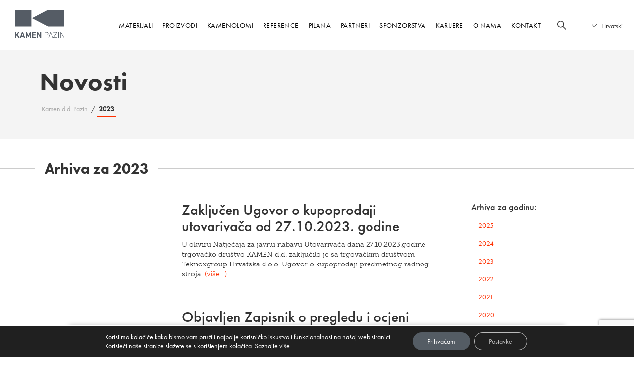

--- FILE ---
content_type: text/html; charset=UTF-8
request_url: https://www.kamen.hr/hr/2023/
body_size: 17020
content:
<!DOCTYPE html>
<html lang="hr">
<head>
<meta charset="UTF-8" />
<meta name="viewport" content="width=device-width, initial-scale=1">
<meta name="description" content="Eksploatacija, prerada i primjena arhitektonsko-građevinskog kamena" />
<!--<title> &raquo; 2023</title>-->
<link rel="profile" href="https://gmpg.org/xfn/11" />

<link rel="apple-touch-icon" sizes="180x180" href="/apple-touch-icon.png">
<link rel="icon" type="image/png" sizes="32x32" href="/favicon-32x32.png">
<link rel="icon" type="image/png" sizes="16x16" href="/favicon-16x16.png">
<link rel="manifest" href="/site.webmanifest">
<link rel="mask-icon" href="/safari-pinned-tab.svg" color="#5bbad5">
<meta name="msapplication-TileColor" content="#da532c">
<meta name="theme-color" content="#ffffff">
<meta name="facebook-domain-verification" content="7g8ydcfmgz0h90eedfcnh7fsi2mwxy" />

<title>2023. &#8211; Kamen d.d. Pazin</title>
<meta name='robots' content='max-image-preview:large' />
	<style>img:is([sizes="auto" i], [sizes^="auto," i]) { contain-intrinsic-size: 3000px 1500px }</style>
	<link rel='dns-prefetch' href='//use.typekit.net' />
<script type="text/javascript">
/* <![CDATA[ */
window._wpemojiSettings = {"baseUrl":"https:\/\/s.w.org\/images\/core\/emoji\/16.0.1\/72x72\/","ext":".png","svgUrl":"https:\/\/s.w.org\/images\/core\/emoji\/16.0.1\/svg\/","svgExt":".svg","source":{"concatemoji":"https:\/\/www.kamen.hr\/wp-includes\/js\/wp-emoji-release.min.js?ver=8a3b4844b8219a81ae73b0526b8ca667"}};
/*! This file is auto-generated */
!function(s,n){var o,i,e;function c(e){try{var t={supportTests:e,timestamp:(new Date).valueOf()};sessionStorage.setItem(o,JSON.stringify(t))}catch(e){}}function p(e,t,n){e.clearRect(0,0,e.canvas.width,e.canvas.height),e.fillText(t,0,0);var t=new Uint32Array(e.getImageData(0,0,e.canvas.width,e.canvas.height).data),a=(e.clearRect(0,0,e.canvas.width,e.canvas.height),e.fillText(n,0,0),new Uint32Array(e.getImageData(0,0,e.canvas.width,e.canvas.height).data));return t.every(function(e,t){return e===a[t]})}function u(e,t){e.clearRect(0,0,e.canvas.width,e.canvas.height),e.fillText(t,0,0);for(var n=e.getImageData(16,16,1,1),a=0;a<n.data.length;a++)if(0!==n.data[a])return!1;return!0}function f(e,t,n,a){switch(t){case"flag":return n(e,"\ud83c\udff3\ufe0f\u200d\u26a7\ufe0f","\ud83c\udff3\ufe0f\u200b\u26a7\ufe0f")?!1:!n(e,"\ud83c\udde8\ud83c\uddf6","\ud83c\udde8\u200b\ud83c\uddf6")&&!n(e,"\ud83c\udff4\udb40\udc67\udb40\udc62\udb40\udc65\udb40\udc6e\udb40\udc67\udb40\udc7f","\ud83c\udff4\u200b\udb40\udc67\u200b\udb40\udc62\u200b\udb40\udc65\u200b\udb40\udc6e\u200b\udb40\udc67\u200b\udb40\udc7f");case"emoji":return!a(e,"\ud83e\udedf")}return!1}function g(e,t,n,a){var r="undefined"!=typeof WorkerGlobalScope&&self instanceof WorkerGlobalScope?new OffscreenCanvas(300,150):s.createElement("canvas"),o=r.getContext("2d",{willReadFrequently:!0}),i=(o.textBaseline="top",o.font="600 32px Arial",{});return e.forEach(function(e){i[e]=t(o,e,n,a)}),i}function t(e){var t=s.createElement("script");t.src=e,t.defer=!0,s.head.appendChild(t)}"undefined"!=typeof Promise&&(o="wpEmojiSettingsSupports",i=["flag","emoji"],n.supports={everything:!0,everythingExceptFlag:!0},e=new Promise(function(e){s.addEventListener("DOMContentLoaded",e,{once:!0})}),new Promise(function(t){var n=function(){try{var e=JSON.parse(sessionStorage.getItem(o));if("object"==typeof e&&"number"==typeof e.timestamp&&(new Date).valueOf()<e.timestamp+604800&&"object"==typeof e.supportTests)return e.supportTests}catch(e){}return null}();if(!n){if("undefined"!=typeof Worker&&"undefined"!=typeof OffscreenCanvas&&"undefined"!=typeof URL&&URL.createObjectURL&&"undefined"!=typeof Blob)try{var e="postMessage("+g.toString()+"("+[JSON.stringify(i),f.toString(),p.toString(),u.toString()].join(",")+"));",a=new Blob([e],{type:"text/javascript"}),r=new Worker(URL.createObjectURL(a),{name:"wpTestEmojiSupports"});return void(r.onmessage=function(e){c(n=e.data),r.terminate(),t(n)})}catch(e){}c(n=g(i,f,p,u))}t(n)}).then(function(e){for(var t in e)n.supports[t]=e[t],n.supports.everything=n.supports.everything&&n.supports[t],"flag"!==t&&(n.supports.everythingExceptFlag=n.supports.everythingExceptFlag&&n.supports[t]);n.supports.everythingExceptFlag=n.supports.everythingExceptFlag&&!n.supports.flag,n.DOMReady=!1,n.readyCallback=function(){n.DOMReady=!0}}).then(function(){return e}).then(function(){var e;n.supports.everything||(n.readyCallback(),(e=n.source||{}).concatemoji?t(e.concatemoji):e.wpemoji&&e.twemoji&&(t(e.twemoji),t(e.wpemoji)))}))}((window,document),window._wpemojiSettings);
/* ]]> */
</script>
<style id='wp-emoji-styles-inline-css' type='text/css'>

	img.wp-smiley, img.emoji {
		display: inline !important;
		border: none !important;
		box-shadow: none !important;
		height: 1em !important;
		width: 1em !important;
		margin: 0 0.07em !important;
		vertical-align: -0.1em !important;
		background: none !important;
		padding: 0 !important;
	}
</style>
<link rel='stylesheet' id='wp-block-library-css' href='https://www.kamen.hr/wp-includes/css/dist/block-library/style.min.css?ver=8a3b4844b8219a81ae73b0526b8ca667' type='text/css' media='all' />
<style id='classic-theme-styles-inline-css' type='text/css'>
/*! This file is auto-generated */
.wp-block-button__link{color:#fff;background-color:#32373c;border-radius:9999px;box-shadow:none;text-decoration:none;padding:calc(.667em + 2px) calc(1.333em + 2px);font-size:1.125em}.wp-block-file__button{background:#32373c;color:#fff;text-decoration:none}
</style>
<style id='global-styles-inline-css' type='text/css'>
:root{--wp--preset--aspect-ratio--square: 1;--wp--preset--aspect-ratio--4-3: 4/3;--wp--preset--aspect-ratio--3-4: 3/4;--wp--preset--aspect-ratio--3-2: 3/2;--wp--preset--aspect-ratio--2-3: 2/3;--wp--preset--aspect-ratio--16-9: 16/9;--wp--preset--aspect-ratio--9-16: 9/16;--wp--preset--color--black: #000000;--wp--preset--color--cyan-bluish-gray: #abb8c3;--wp--preset--color--white: #ffffff;--wp--preset--color--pale-pink: #f78da7;--wp--preset--color--vivid-red: #cf2e2e;--wp--preset--color--luminous-vivid-orange: #ff6900;--wp--preset--color--luminous-vivid-amber: #fcb900;--wp--preset--color--light-green-cyan: #7bdcb5;--wp--preset--color--vivid-green-cyan: #00d084;--wp--preset--color--pale-cyan-blue: #8ed1fc;--wp--preset--color--vivid-cyan-blue: #0693e3;--wp--preset--color--vivid-purple: #9b51e0;--wp--preset--gradient--vivid-cyan-blue-to-vivid-purple: linear-gradient(135deg,rgba(6,147,227,1) 0%,rgb(155,81,224) 100%);--wp--preset--gradient--light-green-cyan-to-vivid-green-cyan: linear-gradient(135deg,rgb(122,220,180) 0%,rgb(0,208,130) 100%);--wp--preset--gradient--luminous-vivid-amber-to-luminous-vivid-orange: linear-gradient(135deg,rgba(252,185,0,1) 0%,rgba(255,105,0,1) 100%);--wp--preset--gradient--luminous-vivid-orange-to-vivid-red: linear-gradient(135deg,rgba(255,105,0,1) 0%,rgb(207,46,46) 100%);--wp--preset--gradient--very-light-gray-to-cyan-bluish-gray: linear-gradient(135deg,rgb(238,238,238) 0%,rgb(169,184,195) 100%);--wp--preset--gradient--cool-to-warm-spectrum: linear-gradient(135deg,rgb(74,234,220) 0%,rgb(151,120,209) 20%,rgb(207,42,186) 40%,rgb(238,44,130) 60%,rgb(251,105,98) 80%,rgb(254,248,76) 100%);--wp--preset--gradient--blush-light-purple: linear-gradient(135deg,rgb(255,206,236) 0%,rgb(152,150,240) 100%);--wp--preset--gradient--blush-bordeaux: linear-gradient(135deg,rgb(254,205,165) 0%,rgb(254,45,45) 50%,rgb(107,0,62) 100%);--wp--preset--gradient--luminous-dusk: linear-gradient(135deg,rgb(255,203,112) 0%,rgb(199,81,192) 50%,rgb(65,88,208) 100%);--wp--preset--gradient--pale-ocean: linear-gradient(135deg,rgb(255,245,203) 0%,rgb(182,227,212) 50%,rgb(51,167,181) 100%);--wp--preset--gradient--electric-grass: linear-gradient(135deg,rgb(202,248,128) 0%,rgb(113,206,126) 100%);--wp--preset--gradient--midnight: linear-gradient(135deg,rgb(2,3,129) 0%,rgb(40,116,252) 100%);--wp--preset--font-size--small: 13px;--wp--preset--font-size--medium: 20px;--wp--preset--font-size--large: 36px;--wp--preset--font-size--x-large: 42px;--wp--preset--spacing--20: 0.44rem;--wp--preset--spacing--30: 0.67rem;--wp--preset--spacing--40: 1rem;--wp--preset--spacing--50: 1.5rem;--wp--preset--spacing--60: 2.25rem;--wp--preset--spacing--70: 3.38rem;--wp--preset--spacing--80: 5.06rem;--wp--preset--shadow--natural: 6px 6px 9px rgba(0, 0, 0, 0.2);--wp--preset--shadow--deep: 12px 12px 50px rgba(0, 0, 0, 0.4);--wp--preset--shadow--sharp: 6px 6px 0px rgba(0, 0, 0, 0.2);--wp--preset--shadow--outlined: 6px 6px 0px -3px rgba(255, 255, 255, 1), 6px 6px rgba(0, 0, 0, 1);--wp--preset--shadow--crisp: 6px 6px 0px rgba(0, 0, 0, 1);}:where(.is-layout-flex){gap: 0.5em;}:where(.is-layout-grid){gap: 0.5em;}body .is-layout-flex{display: flex;}.is-layout-flex{flex-wrap: wrap;align-items: center;}.is-layout-flex > :is(*, div){margin: 0;}body .is-layout-grid{display: grid;}.is-layout-grid > :is(*, div){margin: 0;}:where(.wp-block-columns.is-layout-flex){gap: 2em;}:where(.wp-block-columns.is-layout-grid){gap: 2em;}:where(.wp-block-post-template.is-layout-flex){gap: 1.25em;}:where(.wp-block-post-template.is-layout-grid){gap: 1.25em;}.has-black-color{color: var(--wp--preset--color--black) !important;}.has-cyan-bluish-gray-color{color: var(--wp--preset--color--cyan-bluish-gray) !important;}.has-white-color{color: var(--wp--preset--color--white) !important;}.has-pale-pink-color{color: var(--wp--preset--color--pale-pink) !important;}.has-vivid-red-color{color: var(--wp--preset--color--vivid-red) !important;}.has-luminous-vivid-orange-color{color: var(--wp--preset--color--luminous-vivid-orange) !important;}.has-luminous-vivid-amber-color{color: var(--wp--preset--color--luminous-vivid-amber) !important;}.has-light-green-cyan-color{color: var(--wp--preset--color--light-green-cyan) !important;}.has-vivid-green-cyan-color{color: var(--wp--preset--color--vivid-green-cyan) !important;}.has-pale-cyan-blue-color{color: var(--wp--preset--color--pale-cyan-blue) !important;}.has-vivid-cyan-blue-color{color: var(--wp--preset--color--vivid-cyan-blue) !important;}.has-vivid-purple-color{color: var(--wp--preset--color--vivid-purple) !important;}.has-black-background-color{background-color: var(--wp--preset--color--black) !important;}.has-cyan-bluish-gray-background-color{background-color: var(--wp--preset--color--cyan-bluish-gray) !important;}.has-white-background-color{background-color: var(--wp--preset--color--white) !important;}.has-pale-pink-background-color{background-color: var(--wp--preset--color--pale-pink) !important;}.has-vivid-red-background-color{background-color: var(--wp--preset--color--vivid-red) !important;}.has-luminous-vivid-orange-background-color{background-color: var(--wp--preset--color--luminous-vivid-orange) !important;}.has-luminous-vivid-amber-background-color{background-color: var(--wp--preset--color--luminous-vivid-amber) !important;}.has-light-green-cyan-background-color{background-color: var(--wp--preset--color--light-green-cyan) !important;}.has-vivid-green-cyan-background-color{background-color: var(--wp--preset--color--vivid-green-cyan) !important;}.has-pale-cyan-blue-background-color{background-color: var(--wp--preset--color--pale-cyan-blue) !important;}.has-vivid-cyan-blue-background-color{background-color: var(--wp--preset--color--vivid-cyan-blue) !important;}.has-vivid-purple-background-color{background-color: var(--wp--preset--color--vivid-purple) !important;}.has-black-border-color{border-color: var(--wp--preset--color--black) !important;}.has-cyan-bluish-gray-border-color{border-color: var(--wp--preset--color--cyan-bluish-gray) !important;}.has-white-border-color{border-color: var(--wp--preset--color--white) !important;}.has-pale-pink-border-color{border-color: var(--wp--preset--color--pale-pink) !important;}.has-vivid-red-border-color{border-color: var(--wp--preset--color--vivid-red) !important;}.has-luminous-vivid-orange-border-color{border-color: var(--wp--preset--color--luminous-vivid-orange) !important;}.has-luminous-vivid-amber-border-color{border-color: var(--wp--preset--color--luminous-vivid-amber) !important;}.has-light-green-cyan-border-color{border-color: var(--wp--preset--color--light-green-cyan) !important;}.has-vivid-green-cyan-border-color{border-color: var(--wp--preset--color--vivid-green-cyan) !important;}.has-pale-cyan-blue-border-color{border-color: var(--wp--preset--color--pale-cyan-blue) !important;}.has-vivid-cyan-blue-border-color{border-color: var(--wp--preset--color--vivid-cyan-blue) !important;}.has-vivid-purple-border-color{border-color: var(--wp--preset--color--vivid-purple) !important;}.has-vivid-cyan-blue-to-vivid-purple-gradient-background{background: var(--wp--preset--gradient--vivid-cyan-blue-to-vivid-purple) !important;}.has-light-green-cyan-to-vivid-green-cyan-gradient-background{background: var(--wp--preset--gradient--light-green-cyan-to-vivid-green-cyan) !important;}.has-luminous-vivid-amber-to-luminous-vivid-orange-gradient-background{background: var(--wp--preset--gradient--luminous-vivid-amber-to-luminous-vivid-orange) !important;}.has-luminous-vivid-orange-to-vivid-red-gradient-background{background: var(--wp--preset--gradient--luminous-vivid-orange-to-vivid-red) !important;}.has-very-light-gray-to-cyan-bluish-gray-gradient-background{background: var(--wp--preset--gradient--very-light-gray-to-cyan-bluish-gray) !important;}.has-cool-to-warm-spectrum-gradient-background{background: var(--wp--preset--gradient--cool-to-warm-spectrum) !important;}.has-blush-light-purple-gradient-background{background: var(--wp--preset--gradient--blush-light-purple) !important;}.has-blush-bordeaux-gradient-background{background: var(--wp--preset--gradient--blush-bordeaux) !important;}.has-luminous-dusk-gradient-background{background: var(--wp--preset--gradient--luminous-dusk) !important;}.has-pale-ocean-gradient-background{background: var(--wp--preset--gradient--pale-ocean) !important;}.has-electric-grass-gradient-background{background: var(--wp--preset--gradient--electric-grass) !important;}.has-midnight-gradient-background{background: var(--wp--preset--gradient--midnight) !important;}.has-small-font-size{font-size: var(--wp--preset--font-size--small) !important;}.has-medium-font-size{font-size: var(--wp--preset--font-size--medium) !important;}.has-large-font-size{font-size: var(--wp--preset--font-size--large) !important;}.has-x-large-font-size{font-size: var(--wp--preset--font-size--x-large) !important;}
:where(.wp-block-post-template.is-layout-flex){gap: 1.25em;}:where(.wp-block-post-template.is-layout-grid){gap: 1.25em;}
:where(.wp-block-columns.is-layout-flex){gap: 2em;}:where(.wp-block-columns.is-layout-grid){gap: 2em;}
:root :where(.wp-block-pullquote){font-size: 1.5em;line-height: 1.6;}
</style>
<link rel='stylesheet' id='contact-form-7-css' href='https://www.kamen.hr/wp-content/plugins/contact-form-7/includes/css/styles.css?ver=6.1.3' type='text/css' media='all' />
<link rel='stylesheet' id='responsive-lightbox-nivo-css' href='https://www.kamen.hr/wp-content/plugins/responsive-lightbox/assets/nivo/nivo-lightbox.min.css?ver=1.3.1' type='text/css' media='all' />
<link rel='stylesheet' id='responsive-lightbox-nivo-default-css' href='https://www.kamen.hr/wp-content/plugins/responsive-lightbox/assets/nivo/themes/default/default.css?ver=1.3.1' type='text/css' media='all' />
<link rel='stylesheet' id='bootstrap-css' href='https://www.kamen.hr/wp-content/themes/kamen/css/bootstrap.css?ver=8a3b4844b8219a81ae73b0526b8ca667' type='text/css' media='all' />
<link rel='stylesheet' id='typekit-css' href='https://use.typekit.net/qlt8kfo.css?ver=8a3b4844b8219a81ae73b0526b8ca667' type='text/css' media='all' />
<link rel='stylesheet' id='moove_gdpr_frontend-css' href='https://www.kamen.hr/wp-content/plugins/gdpr-cookie-compliance/dist/styles/gdpr-main-nf.css?ver=5.0.9' type='text/css' media='all' />
<style id='moove_gdpr_frontend-inline-css' type='text/css'>
				#moove_gdpr_cookie_modal .moove-gdpr-modal-content .moove-gdpr-tab-main h3.tab-title, 
				#moove_gdpr_cookie_modal .moove-gdpr-modal-content .moove-gdpr-tab-main span.tab-title,
				#moove_gdpr_cookie_modal .moove-gdpr-modal-content .moove-gdpr-modal-left-content #moove-gdpr-menu li a, 
				#moove_gdpr_cookie_modal .moove-gdpr-modal-content .moove-gdpr-modal-left-content #moove-gdpr-menu li button,
				#moove_gdpr_cookie_modal .moove-gdpr-modal-content .moove-gdpr-modal-left-content .moove-gdpr-branding-cnt a,
				#moove_gdpr_cookie_modal .moove-gdpr-modal-content .moove-gdpr-modal-footer-content .moove-gdpr-button-holder a.mgbutton, 
				#moove_gdpr_cookie_modal .moove-gdpr-modal-content .moove-gdpr-modal-footer-content .moove-gdpr-button-holder button.mgbutton,
				#moove_gdpr_cookie_modal .cookie-switch .cookie-slider:after, 
				#moove_gdpr_cookie_modal .cookie-switch .slider:after, 
				#moove_gdpr_cookie_modal .switch .cookie-slider:after, 
				#moove_gdpr_cookie_modal .switch .slider:after,
				#moove_gdpr_cookie_info_bar .moove-gdpr-info-bar-container .moove-gdpr-info-bar-content p, 
				#moove_gdpr_cookie_info_bar .moove-gdpr-info-bar-container .moove-gdpr-info-bar-content p a,
				#moove_gdpr_cookie_info_bar .moove-gdpr-info-bar-container .moove-gdpr-info-bar-content a.mgbutton, 
				#moove_gdpr_cookie_info_bar .moove-gdpr-info-bar-container .moove-gdpr-info-bar-content button.mgbutton,
				#moove_gdpr_cookie_modal .moove-gdpr-modal-content .moove-gdpr-tab-main .moove-gdpr-tab-main-content h1, 
				#moove_gdpr_cookie_modal .moove-gdpr-modal-content .moove-gdpr-tab-main .moove-gdpr-tab-main-content h2, 
				#moove_gdpr_cookie_modal .moove-gdpr-modal-content .moove-gdpr-tab-main .moove-gdpr-tab-main-content h3, 
				#moove_gdpr_cookie_modal .moove-gdpr-modal-content .moove-gdpr-tab-main .moove-gdpr-tab-main-content h4, 
				#moove_gdpr_cookie_modal .moove-gdpr-modal-content .moove-gdpr-tab-main .moove-gdpr-tab-main-content h5, 
				#moove_gdpr_cookie_modal .moove-gdpr-modal-content .moove-gdpr-tab-main .moove-gdpr-tab-main-content h6,
				#moove_gdpr_cookie_modal .moove-gdpr-modal-content.moove_gdpr_modal_theme_v2 .moove-gdpr-modal-title .tab-title,
				#moove_gdpr_cookie_modal .moove-gdpr-modal-content.moove_gdpr_modal_theme_v2 .moove-gdpr-tab-main h3.tab-title, 
				#moove_gdpr_cookie_modal .moove-gdpr-modal-content.moove_gdpr_modal_theme_v2 .moove-gdpr-tab-main span.tab-title,
				#moove_gdpr_cookie_modal .moove-gdpr-modal-content.moove_gdpr_modal_theme_v2 .moove-gdpr-branding-cnt a {
					font-weight: inherit				}
			#moove_gdpr_cookie_modal,#moove_gdpr_cookie_info_bar,.gdpr_cookie_settings_shortcode_content{font-family:inherit}#moove_gdpr_save_popup_settings_button{background-color:#373737;color:#fff}#moove_gdpr_save_popup_settings_button:hover{background-color:#000}#moove_gdpr_cookie_info_bar .moove-gdpr-info-bar-container .moove-gdpr-info-bar-content a.mgbutton,#moove_gdpr_cookie_info_bar .moove-gdpr-info-bar-container .moove-gdpr-info-bar-content button.mgbutton{background-color:#545c64}#moove_gdpr_cookie_modal .moove-gdpr-modal-content .moove-gdpr-modal-footer-content .moove-gdpr-button-holder a.mgbutton,#moove_gdpr_cookie_modal .moove-gdpr-modal-content .moove-gdpr-modal-footer-content .moove-gdpr-button-holder button.mgbutton,.gdpr_cookie_settings_shortcode_content .gdpr-shr-button.button-green{background-color:#545c64;border-color:#545c64}#moove_gdpr_cookie_modal .moove-gdpr-modal-content .moove-gdpr-modal-footer-content .moove-gdpr-button-holder a.mgbutton:hover,#moove_gdpr_cookie_modal .moove-gdpr-modal-content .moove-gdpr-modal-footer-content .moove-gdpr-button-holder button.mgbutton:hover,.gdpr_cookie_settings_shortcode_content .gdpr-shr-button.button-green:hover{background-color:#fff;color:#545c64}#moove_gdpr_cookie_modal .moove-gdpr-modal-content .moove-gdpr-modal-close i,#moove_gdpr_cookie_modal .moove-gdpr-modal-content .moove-gdpr-modal-close span.gdpr-icon{background-color:#545c64;border:1px solid #545c64}#moove_gdpr_cookie_info_bar span.moove-gdpr-infobar-allow-all.focus-g,#moove_gdpr_cookie_info_bar span.moove-gdpr-infobar-allow-all:focus,#moove_gdpr_cookie_info_bar button.moove-gdpr-infobar-allow-all.focus-g,#moove_gdpr_cookie_info_bar button.moove-gdpr-infobar-allow-all:focus,#moove_gdpr_cookie_info_bar span.moove-gdpr-infobar-reject-btn.focus-g,#moove_gdpr_cookie_info_bar span.moove-gdpr-infobar-reject-btn:focus,#moove_gdpr_cookie_info_bar button.moove-gdpr-infobar-reject-btn.focus-g,#moove_gdpr_cookie_info_bar button.moove-gdpr-infobar-reject-btn:focus,#moove_gdpr_cookie_info_bar span.change-settings-button.focus-g,#moove_gdpr_cookie_info_bar span.change-settings-button:focus,#moove_gdpr_cookie_info_bar button.change-settings-button.focus-g,#moove_gdpr_cookie_info_bar button.change-settings-button:focus{-webkit-box-shadow:0 0 1px 3px #545c64;-moz-box-shadow:0 0 1px 3px #545c64;box-shadow:0 0 1px 3px #545c64}#moove_gdpr_cookie_modal .moove-gdpr-modal-content .moove-gdpr-modal-close i:hover,#moove_gdpr_cookie_modal .moove-gdpr-modal-content .moove-gdpr-modal-close span.gdpr-icon:hover,#moove_gdpr_cookie_info_bar span[data-href]>u.change-settings-button{color:#545c64}#moove_gdpr_cookie_modal .moove-gdpr-modal-content .moove-gdpr-modal-left-content #moove-gdpr-menu li.menu-item-selected a span.gdpr-icon,#moove_gdpr_cookie_modal .moove-gdpr-modal-content .moove-gdpr-modal-left-content #moove-gdpr-menu li.menu-item-selected button span.gdpr-icon{color:inherit}#moove_gdpr_cookie_modal .moove-gdpr-modal-content .moove-gdpr-modal-left-content #moove-gdpr-menu li a span.gdpr-icon,#moove_gdpr_cookie_modal .moove-gdpr-modal-content .moove-gdpr-modal-left-content #moove-gdpr-menu li button span.gdpr-icon{color:inherit}#moove_gdpr_cookie_modal .gdpr-acc-link{line-height:0;font-size:0;color:transparent;position:absolute}#moove_gdpr_cookie_modal .moove-gdpr-modal-content .moove-gdpr-modal-close:hover i,#moove_gdpr_cookie_modal .moove-gdpr-modal-content .moove-gdpr-modal-left-content #moove-gdpr-menu li a,#moove_gdpr_cookie_modal .moove-gdpr-modal-content .moove-gdpr-modal-left-content #moove-gdpr-menu li button,#moove_gdpr_cookie_modal .moove-gdpr-modal-content .moove-gdpr-modal-left-content #moove-gdpr-menu li button i,#moove_gdpr_cookie_modal .moove-gdpr-modal-content .moove-gdpr-modal-left-content #moove-gdpr-menu li a i,#moove_gdpr_cookie_modal .moove-gdpr-modal-content .moove-gdpr-tab-main .moove-gdpr-tab-main-content a:hover,#moove_gdpr_cookie_info_bar.moove-gdpr-dark-scheme .moove-gdpr-info-bar-container .moove-gdpr-info-bar-content a.mgbutton:hover,#moove_gdpr_cookie_info_bar.moove-gdpr-dark-scheme .moove-gdpr-info-bar-container .moove-gdpr-info-bar-content button.mgbutton:hover,#moove_gdpr_cookie_info_bar.moove-gdpr-dark-scheme .moove-gdpr-info-bar-container .moove-gdpr-info-bar-content a:hover,#moove_gdpr_cookie_info_bar.moove-gdpr-dark-scheme .moove-gdpr-info-bar-container .moove-gdpr-info-bar-content button:hover,#moove_gdpr_cookie_info_bar.moove-gdpr-dark-scheme .moove-gdpr-info-bar-container .moove-gdpr-info-bar-content span.change-settings-button:hover,#moove_gdpr_cookie_info_bar.moove-gdpr-dark-scheme .moove-gdpr-info-bar-container .moove-gdpr-info-bar-content button.change-settings-button:hover,#moove_gdpr_cookie_info_bar.moove-gdpr-dark-scheme .moove-gdpr-info-bar-container .moove-gdpr-info-bar-content u.change-settings-button:hover,#moove_gdpr_cookie_info_bar span[data-href]>u.change-settings-button,#moove_gdpr_cookie_info_bar.moove-gdpr-dark-scheme .moove-gdpr-info-bar-container .moove-gdpr-info-bar-content a.mgbutton.focus-g,#moove_gdpr_cookie_info_bar.moove-gdpr-dark-scheme .moove-gdpr-info-bar-container .moove-gdpr-info-bar-content button.mgbutton.focus-g,#moove_gdpr_cookie_info_bar.moove-gdpr-dark-scheme .moove-gdpr-info-bar-container .moove-gdpr-info-bar-content a.focus-g,#moove_gdpr_cookie_info_bar.moove-gdpr-dark-scheme .moove-gdpr-info-bar-container .moove-gdpr-info-bar-content button.focus-g,#moove_gdpr_cookie_info_bar.moove-gdpr-dark-scheme .moove-gdpr-info-bar-container .moove-gdpr-info-bar-content a.mgbutton:focus,#moove_gdpr_cookie_info_bar.moove-gdpr-dark-scheme .moove-gdpr-info-bar-container .moove-gdpr-info-bar-content button.mgbutton:focus,#moove_gdpr_cookie_info_bar.moove-gdpr-dark-scheme .moove-gdpr-info-bar-container .moove-gdpr-info-bar-content a:focus,#moove_gdpr_cookie_info_bar.moove-gdpr-dark-scheme .moove-gdpr-info-bar-container .moove-gdpr-info-bar-content button:focus,#moove_gdpr_cookie_info_bar.moove-gdpr-dark-scheme .moove-gdpr-info-bar-container .moove-gdpr-info-bar-content span.change-settings-button.focus-g,span.change-settings-button:focus,button.change-settings-button.focus-g,button.change-settings-button:focus,#moove_gdpr_cookie_info_bar.moove-gdpr-dark-scheme .moove-gdpr-info-bar-container .moove-gdpr-info-bar-content u.change-settings-button.focus-g,#moove_gdpr_cookie_info_bar.moove-gdpr-dark-scheme .moove-gdpr-info-bar-container .moove-gdpr-info-bar-content u.change-settings-button:focus{color:#545c64}#moove_gdpr_cookie_modal .moove-gdpr-branding.focus-g span,#moove_gdpr_cookie_modal .moove-gdpr-modal-content .moove-gdpr-tab-main a.focus-g,#moove_gdpr_cookie_modal .moove-gdpr-modal-content .moove-gdpr-tab-main .gdpr-cd-details-toggle.focus-g{color:#545c64}#moove_gdpr_cookie_modal.gdpr_lightbox-hide{display:none}
</style>
<script type="text/javascript" src="https://code.jquery.com/jquery-2.2.4.min.js?ver=2.2.4" id="jquery-js"></script>
<script type="text/javascript" src="https://www.kamen.hr/wp-content/plugins/responsive-lightbox/assets/nivo/nivo-lightbox.min.js?ver=1.3.1" id="responsive-lightbox-nivo-js"></script>
<script type="text/javascript" src="https://www.kamen.hr/wp-includes/js/underscore.min.js?ver=1.13.7" id="underscore-js"></script>
<script type="text/javascript" src="https://www.kamen.hr/wp-content/plugins/responsive-lightbox/assets/infinitescroll/infinite-scroll.pkgd.min.js?ver=4.0.1" id="responsive-lightbox-infinite-scroll-js"></script>
<script type="text/javascript" id="responsive-lightbox-js-before">
/* <![CDATA[ */
var rlArgs = {"script":"nivo","selector":"lightbox","customEvents":"","activeGalleries":true,"effect":"fade","clickOverlayToClose":true,"keyboardNav":true,"errorMessage":"The requested content cannot be loaded. Please try again later.","woocommerce_gallery":false,"ajaxurl":"https:\/\/www.kamen.hr\/wp-admin\/admin-ajax.php","nonce":"20f6757f55","preview":false,"postId":4156,"scriptExtension":false};
/* ]]> */
</script>
<script type="text/javascript" src="https://www.kamen.hr/wp-content/plugins/responsive-lightbox/js/front.js?ver=2.5.4" id="responsive-lightbox-js"></script>
<link rel="https://api.w.org/" href="https://www.kamen.hr/hr/wp-json/" /><link rel="EditURI" type="application/rsd+xml" title="RSD" href="https://www.kamen.hr/xmlrpc.php?rsd" />
<style type="text/css">
.qtranxs_flag_hr {background-image: url(https://www.kamen.hr/wp-content/plugins/qtranslate-x/flags/hr.png); background-repeat: no-repeat;}
.qtranxs_flag_en {background-image: url(https://www.kamen.hr/wp-content/plugins/qtranslate-x/flags/gb.png); background-repeat: no-repeat;}
</style>
<link hreflang="hr" href="https://www.kamen.hr/hr/2023/" rel="alternate" />
<link hreflang="en" href="https://www.kamen.hr/en/2023/" rel="alternate" />
<link hreflang="x-default" href="https://www.kamen.hr/hr/2023/" rel="alternate" />
<meta name="generator" content="qTranslate-X 3.4.6.8" />

<link rel="stylesheet" type="text/css" media="all" href="https://www.kamen.hr/wp-content/themes/kamen/style.css" />

</head>

<body data-rsssl=1 class="archive date wp-theme-kamen">


<header class="header clearfix">

    <a href="https://www.kamen.hr/hr/" class="logo_header" title="Kamen d.d. Pazin" rel="home">
    
        <img src="https://www.kamen.hr/wp-content/themes/kamen/images/logo_kamen.svg" alt="Kamen d.d. Pazin">
    
    </a>
    
    <nav class="menu">
        
        <div class="navbar-header">
          <button type="button" class="navbar-toggle collapsed" data-toggle="collapse" data-target="#navbar" aria-expanded="false" aria-controls="navbar">
            <span class="sr-only">Toggle navigation</span>
            <span class="icon-bar"></span>
            <span class="icon-bar"></span>
            <span class="icon-bar"></span>
          </button>
        </div>
        <div id="navbar" class="collapse navbar-collapse pull-right">
        
		  <ul id="menu-main-menu" class="nav navbar-nav"><li id="menu-item-37" class="menu-item menu-item-type-custom menu-item-object-custom menu-item-37"><a href="/hr/materijali">Materijali</a></li>
<li id="menu-item-38" class="menu-item menu-item-type-custom menu-item-object-custom menu-item-38"><a href="/hr/proizvodi">Proizvodi</a></li>
<li id="menu-item-39" class="menu-item menu-item-type-custom menu-item-object-custom menu-item-39"><a href="/hr/kamenolomi">Kamenolomi</a></li>
<li id="menu-item-40" class="menu-item menu-item-type-custom menu-item-object-custom menu-item-40"><a href="/hr/reference">Reference</a></li>
<li id="menu-item-50" class="menu-item menu-item-type-post_type menu-item-object-page menu-item-50"><a href="https://www.kamen.hr/hr/pilana/">Pilana</a></li>
<li id="menu-item-284" class="menu-item menu-item-type-custom menu-item-object-custom menu-item-284"><a href="/hr/partneri">Partneri</a></li>
<li id="menu-item-3405" class="menu-item menu-item-type-post_type menu-item-object-page menu-item-3405"><a href="https://www.kamen.hr/hr/sponzorstva/">Sponzorstva</a></li>
<li id="menu-item-3919" class="menu-item menu-item-type-post_type menu-item-object-page menu-item-3919"><a href="https://www.kamen.hr/hr/karijere/">Karijere</a></li>
<li id="menu-item-35" class="menu-item menu-item-type-post_type menu-item-object-page menu-item-35"><a href="https://www.kamen.hr/hr/o-nama/">O nama</a></li>
<li id="menu-item-49" class="menu-item menu-item-type-post_type menu-item-object-page menu-item-49"><a href="https://www.kamen.hr/hr/kontakt/">Kontakt</a></li>
</ul>          
          <div id="custom-search-input" class="search_form">
            <div class="input-group col-md-12">
                <span class="input-group-btn">
                    <svg class="kamenicon-search"><use xlink:href="https://www.kamen.hr/wp-content/themes/kamen/images/icons.svg#kamenicon-search"></use></svg>
                </span>
                
                <form role="search" method="get" class="search-form" action="https://www.kamen.hr/hr/">
                
                <input type="text" class="form-control" value="" name="s" />
                
                </form>
                
            </div>
          </div>


		 
          <div class="dropdown">
              <button class="btn dropdown-toggle" type="button" id="dropdownMenu1" data-toggle="dropdown" aria-haspopup="true" aria-expanded="true">
                  <svg class="kamenicon-arrow-down-12"><use xlink:href="https://www.kamen.hr/wp-content/themes/kamen/images/icons.svg#kamenicon-arrow-down-12"></use></svg>
                    <span>Hrvatski</span>
              </button>
              <ul class="dropdown-menu" aria-labelledby="dropdownMenu1">
              
              	<li class="current"><a href="?lang=hr">Hrvatski<img src="https://www.kamen.hr/wp-content/themes/kamen/images/hr.svg" alt="Hrvatski"></a></li>
                <li class=""><a href="?lang=en">English<img src="https://www.kamen.hr/wp-content/themes/kamen/images/gb.svg" alt="English"></a></li>
                <!--<li class=""><a href="?lang=de">Deutsch<img src="/images/de.svg" alt="Deutsch"></a></li>
                <li class=""><a href="?lang=it">Italiano<img src="/images/it.svg" alt="Italiano"></a></li>
                <li class=""><a href="?lang=fr">Français<img src="/images/fr.svg" alt="Français"></a></li> -->
                
              </ul>
           </div>
          
          
        </div><!--/.nav-collapse -->
    
    </nav>
    
    
       
</header>
	<div class="heading_h1">
        
        <div class="container">
        
            <h1>Novosti</h1>
            
            <div class="breadcrumb">
        
	<!-- Breadcrumb NavXT 7.4.1 -->
<span property="itemListElement" typeof="ListItem"><a property="item" typeof="WebPage" title="Go to Kamen d.d. Pazin." href="https://www.kamen.hr/hr" class="home"><span property="name">Kamen d.d. Pazin</span></a><meta property="position" content="1"></span> / <span property="itemListElement" typeof="ListItem"><span property="name">2023</span><meta property="position" content="2"></span>
</div>        
        </div>
        
    </div>
    
    <div class="heading_h2">
        
        <div class="container">
        
            <h2>Arhiva za 2023</h2>
        </div>
        
    </div>  
    
    <div class="container">

        <div class="row">

            <div class="col-sm-9 content_data content_data_news">
            
                            
                <article class="article">
                    <div class="row">
                        <div class="col-sm-4">
                              
                            
                        </div>
                        <div class="col-sm-8">
                            <h2><a href="https://www.kamen.hr/hr/zakljucen-ugovor-o-kupoprodaji-utovarivaca-od-27-10-2023-godine/">Zaključen Ugovor o kupoprodaji utovarivača od 27.10.2023. godine</a></h2>
                            <h3><a href="https://www.kamen.hr/hr/zakljucen-ugovor-o-kupoprodaji-utovarivaca-od-27-10-2023-godine/"></a></h3>
                            <p>U okviru Natječaja za javnu nabavu Utovarivača dana 27.10.2023.godine trgovačko društvo KAMEN d.d. zaključilo je sa trgovačkim društvom Teknoxgroup Hrvatska d.o.o. Ugovor o kupoprodaji predmetnog radnog stroja. <a href="https://www.kamen.hr/hr/zakljucen-ugovor-o-kupoprodaji-utovarivaca-od-27-10-2023-godine/" class="more-link"><span aria-label="Nastavi čitati Zaključen Ugovor o kupoprodaji utovarivača od 27.10.2023. godine">(više&hellip;)</span></a></p>
                        </div>
                    </div>
                </article>
            
                            
                <article class="article">
                    <div class="row">
                        <div class="col-sm-4">
                              
                            
                        </div>
                        <div class="col-sm-8">
                            <h2><a href="https://www.kamen.hr/hr/objavljen-zapisnik-o-pregledu-i-ocjeni-ponuda-od-25-10-2023-i-odluka-o-odabiru-ponude-od-25-10-2023/">Objavljen Zapisnik o pregledu i ocjeni ponuda od 25.10.2023. i Odluka o odabiru ponude od 25.10.2023.</a></h2>
                            <h3><a href="https://www.kamen.hr/hr/objavljen-zapisnik-o-pregledu-i-ocjeni-ponuda-od-25-10-2023-i-odluka-o-odabiru-ponude-od-25-10-2023/"></a></h3>
                            <p>Objavljen je Zapisnik o pregledu i ocjeni ponuda od 25.10.2023. godine i Odluka o odabiru ponude od 25.10.2023. godine u okviru Natječaja za javnu nabavu utovarivača. <a href="https://www.kamen.hr/hr/objavljen-zapisnik-o-pregledu-i-ocjeni-ponuda-od-25-10-2023-i-odluka-o-odabiru-ponude-od-25-10-2023/" class="more-link"><span aria-label="Nastavi čitati Objavljen Zapisnik o pregledu i ocjeni ponuda od 25.10.2023. i Odluka o odabiru ponude od 25.10.2023.">(više&hellip;)</span></a></p>
                        </div>
                    </div>
                </article>
            
                            
                <article class="article">
                    <div class="row">
                        <div class="col-sm-4">
                              
                            
                        </div>
                        <div class="col-sm-8">
                            <h2><a href="https://www.kamen.hr/hr/objavljen-zapisnik-o-otvaranju-ponuda-od-20-10-2023/">Objavljen Zapisnik o otvaranju ponuda od 20.10. 2023.</a></h2>
                            <h3><a href="https://www.kamen.hr/hr/objavljen-zapisnik-o-otvaranju-ponuda-od-20-10-2023/"></a></h3>
                            <p>Objavljen Zapisnik o otvaranju ponuda od 20.10.2023.godine u okviru Natječaja za javnu nabavu utovarivača.</p>
<p><a href="https://www.kamen.hr/wp-content/uploads/2023/10/RECORD-ON-OFFICIAL-OFFERS-OPENING-PROCEDURE-LOADER.pdf">RECORD ON OFFICIAL OFFERS OPENING PROCEDURE LOADER</a></p>
<p> <a href="https://www.kamen.hr/hr/objavljen-zapisnik-o-otvaranju-ponuda-od-20-10-2023/" class="more-link"><span aria-label="Nastavi čitati Objavljen Zapisnik o otvaranju ponuda od 20.10. 2023.">(više&hellip;)</span></a></p>
                        </div>
                    </div>
                </article>
            
                            
                <article class="article">
                    <div class="row">
                        <div class="col-sm-4">
                              
                            
                        </div>
                        <div class="col-sm-8">
                            <h2><a href="https://www.kamen.hr/hr/tender-announcement-for-procurement-of-loader/">Objavljen Natječaj za javnu nabavu utovarivača</a></h2>
                            <h3><a href="https://www.kamen.hr/hr/tender-announcement-for-procurement-of-loader/"></a></h3>
                            <p>Trgovačko društvo KAMEN d.d., Trg Slobode 2, Pazin, Hrvatska, OIB 05937912798, objavljuje Natječaj za javnu nabavu utovarivača. <a href="https://www.kamen.hr/hr/tender-announcement-for-procurement-of-loader/" class="more-link"><span aria-label="Nastavi čitati Objavljen Natječaj za javnu nabavu utovarivača">(više&hellip;)</span></a></p>
                        </div>
                    </div>
                </article>
            
                            
                <article class="article">
                    <div class="row">
                        <div class="col-sm-4">
                              
                            
                        </div>
                        <div class="col-sm-8">
                            <h2><a href="https://www.kamen.hr/hr/zakljucen-ugovor-o-kupoprodaji-nove-linije-za-kalanje-kamenih-blokova-od-14-07-2023-godine/">Zaključen Ugovor o kupoprodaji nove linije za kalanje kamenih blokova od 14.07.2023. godine</a></h2>
                            <h3><a href="https://www.kamen.hr/hr/zakljucen-ugovor-o-kupoprodaji-nove-linije-za-kalanje-kamenih-blokova-od-14-07-2023-godine/"></a></h3>
                            <p>U okviru Natječaja za javnu nabavu Nove linije za kalanje kamenih blokova dana 14.07.2021.godine trgovačko društvo KAMEN d.d. zaključilo je sa trgovačkim društvom Gestra CZ s.r.o. Ugovor o kupoprodaji predmetne linije.</p>
<p> <a href="https://www.kamen.hr/hr/zakljucen-ugovor-o-kupoprodaji-nove-linije-za-kalanje-kamenih-blokova-od-14-07-2023-godine/" class="more-link"><span aria-label="Nastavi čitati Zaključen Ugovor o kupoprodaji nove linije za kalanje kamenih blokova od 14.07.2023. godine">(više&hellip;)</span></a></p>
                        </div>
                    </div>
                </article>
            
                            
                <article class="article">
                    <div class="row">
                        <div class="col-sm-4">
                              
                            
                        </div>
                        <div class="col-sm-8">
                            <h2><a href="https://www.kamen.hr/hr/objavljen-zapisnik-o-pregledu-i-ocjeni-ponuda-od-12-7-2023-i-odluka-o-odabiru-ponude-od-12-7-2023/">Objavljen Zapisnik o pregledu i ocjeni ponuda od 12.7.2023. i Odluka o odabiru ponude od 12.7.2023.</a></h2>
                            <h3><a href="https://www.kamen.hr/hr/objavljen-zapisnik-o-pregledu-i-ocjeni-ponuda-od-12-7-2023-i-odluka-o-odabiru-ponude-od-12-7-2023/"></a></h3>
                            <p>Objavljen je Zapisnik o pregledu i ocjeni ponuda od 12.7.2023. godine i Odluka o odabiru ponude od 12.7.2023. godine u okviru Natječaja za javnu nabavu nove linije za kalanje kamenih blokova.</p>
<p> <a href="https://www.kamen.hr/hr/objavljen-zapisnik-o-pregledu-i-ocjeni-ponuda-od-12-7-2023-i-odluka-o-odabiru-ponude-od-12-7-2023/" class="more-link"><span aria-label="Nastavi čitati Objavljen Zapisnik o pregledu i ocjeni ponuda od 12.7.2023. i Odluka o odabiru ponude od 12.7.2023.">(više&hellip;)</span></a></p>
                        </div>
                    </div>
                </article>
            
                            
                <article class="article">
                    <div class="row">
                        <div class="col-sm-4">
                              
                            
                        </div>
                        <div class="col-sm-8">
                            <h2><a href="https://www.kamen.hr/hr/objavljen-zapisnik-o-otvaranju-ponuda-od-7-7-2023/">Objavljen Zapisnik o otvaranju ponuda od 7.7. 2023.</a></h2>
                            <h3><a href="https://www.kamen.hr/hr/objavljen-zapisnik-o-otvaranju-ponuda-od-7-7-2023/"></a></h3>
                            <p>Objavljen Zapisnik o otvaranju ponuda od 7.7.2023.godine u okviru Natječaja za javnu nabavu nove linije za kalanje kamenih blokova.</p>
<p><a href="https://www.kamen.hr/wp-content/uploads/2023/07/RECORD-ON-OFFICIAL-OFFERS-OPENING-PROCEDURE-1.pdf">RECORD ON OFFICIAL OFFERS OPENING PROCEDURE</a></p>
<p> <a href="https://www.kamen.hr/hr/objavljen-zapisnik-o-otvaranju-ponuda-od-7-7-2023/" class="more-link"><span aria-label="Nastavi čitati Objavljen Zapisnik o otvaranju ponuda od 7.7. 2023.">(više&hellip;)</span></a></p>
                        </div>
                    </div>
                </article>
            
                            
                <article class="article">
                    <div class="row">
                        <div class="col-sm-4">
                                                            <a rel="lightbox" href="https://www.kamen.hr/wp-content/uploads/2023/06/347249088_766363454947722_8217835544633723255_n.jpg" title="Objavljen Natječaj za javnu nabavu Nove linije za kalanje kamenih blokova">
                                    <img width="323" height="300" src="https://www.kamen.hr/wp-content/uploads/2023/06/347249088_766363454947722_8217835544633723255_n.jpg" class="attachment-400x300 size-400x300 wp-post-image" alt="" decoding="async" fetchpriority="high" srcset="https://www.kamen.hr/wp-content/uploads/2023/06/347249088_766363454947722_8217835544633723255_n.jpg 1047w, https://www.kamen.hr/wp-content/uploads/2023/06/347249088_766363454947722_8217835544633723255_n-300x278.jpg 300w, https://www.kamen.hr/wp-content/uploads/2023/06/347249088_766363454947722_8217835544633723255_n-1024x950.jpg 1024w, https://www.kamen.hr/wp-content/uploads/2023/06/347249088_766363454947722_8217835544633723255_n-768x712.jpg 768w, https://www.kamen.hr/wp-content/uploads/2023/06/347249088_766363454947722_8217835544633723255_n-323x300.jpg 323w, https://www.kamen.hr/wp-content/uploads/2023/06/347249088_766363454947722_8217835544633723255_n-480x445.jpg 480w" sizes="(max-width: 323px) 100vw, 323px" />                                </a>
                              
                            
                        </div>
                        <div class="col-sm-8">
                            <h2><a href="https://www.kamen.hr/hr/tender-announcement-for-procurement-of-new-stone-splitting-line/">Objavljen Natječaj za javnu nabavu Nove linije za kalanje kamenih blokova</a></h2>
                            <h3><a href="https://www.kamen.hr/hr/tender-announcement-for-procurement-of-new-stone-splitting-line/"></a></h3>
                            <p>Trgovačko društvo KAMEN d.d., Trg Slobode 2, Pazin, Hrvatska, OIB 05937912798, objavljuje Natječaj za javnu nabavu Nove linije za kalanje kamenih blokova. <a href="https://www.kamen.hr/hr/tender-announcement-for-procurement-of-new-stone-splitting-line/" class="more-link"><span aria-label="Nastavi čitati Objavljen Natječaj za javnu nabavu Nove linije za kalanje kamenih blokova">(više&hellip;)</span></a></p>
                        </div>
                    </div>
                </article>
            
                            
                <article class="article">
                    <div class="row">
                        <div class="col-sm-4">
                                                            <a rel="lightbox" href="https://www.kamen.hr/wp-content/uploads/2023/05/20221104_093225.jpg" title="Nova linija za kalanje kamenih blokova">
                                    <img width="347" height="300" src="https://www.kamen.hr/wp-content/uploads/2023/05/20221104_093225.jpg" class="attachment-400x300 size-400x300 wp-post-image" alt="" decoding="async" srcset="https://www.kamen.hr/wp-content/uploads/2023/05/20221104_093225.jpg 2550w, https://www.kamen.hr/wp-content/uploads/2023/05/20221104_093225-300x260.jpg 300w, https://www.kamen.hr/wp-content/uploads/2023/05/20221104_093225-1024x886.jpg 1024w, https://www.kamen.hr/wp-content/uploads/2023/05/20221104_093225-768x665.jpg 768w, https://www.kamen.hr/wp-content/uploads/2023/05/20221104_093225-1536x1329.jpg 1536w, https://www.kamen.hr/wp-content/uploads/2023/05/20221104_093225-2048x1773.jpg 2048w, https://www.kamen.hr/wp-content/uploads/2023/05/20221104_093225-347x300.jpg 347w, https://www.kamen.hr/wp-content/uploads/2023/05/20221104_093225-514x445.jpg 514w" sizes="(max-width: 347px) 100vw, 347px" />                                </a>
                              
                            
                        </div>
                        <div class="col-sm-8">
                            <h2><a href="https://www.kamen.hr/hr/nova-linija-za-kalanje-kamenih-blokova/">Nova linija za kalanje kamenih blokova</a></h2>
                            <h3><a href="https://www.kamen.hr/hr/nova-linija-za-kalanje-kamenih-blokova/"></a></h3>
                            <p>Izuzetna nam je čast obavijestiti javnost da je našem društvu odobreno sufinanciranje projekta Nove linije za kalanje kamenih blokova od strane Norveškog financijskog mehanizma 2014 – 2021 &#8211; Norway grants sufinanciranog kroz Program &#8220;Business Development and Innovation Croatia&#8221;. <a href="https://www.kamen.hr/hr/nova-linija-za-kalanje-kamenih-blokova/" class="more-link"><span aria-label="Nastavi čitati Nova linija za kalanje kamenih blokova">(više&hellip;)</span></a></p>
                        </div>
                    </div>
                </article>
            
                

            </div>
            
            <div class="col-sm-3 content_data content_data_news_archive">
                
                <h4>Arhiva za godinu:</h4>
                
                <ul>
                	<li><a href='https://www.kamen.hr/hr/2025/'>2025</a></li>
	<li><a href='https://www.kamen.hr/hr/2024/'>2024</a></li>
	<li><a href='https://www.kamen.hr/hr/2023/' aria-current="page">2023</a></li>
	<li><a href='https://www.kamen.hr/hr/2022/'>2022</a></li>
	<li><a href='https://www.kamen.hr/hr/2021/'>2021</a></li>
	<li><a href='https://www.kamen.hr/hr/2020/'>2020</a></li>
                
                </ul>

            </div>

        </div>

    </div>  

<footer class="footer">
    
    <div class="eubanner">
    
        <a href="https://www.kamen.hr/hr/eu-projekt/"><img src="/wp-content/uploads/2022/03/eu_next_generation.png" alt=""></a>
    
    
        <a href="https://www.kamen.hr/hr/category/business-development-and-innovation-croatia/"><img src="/wp-content/uploads/2023/06/norway_fund-2.png" alt=""></a>
    
    </div>
    
    
 
	<div class="container">
    
    	<div class="col-md-8 col-sm-12">
            
            <h4 class="block_title">Kontaktirajte nas</h4>
            
            <div class="row">
            
                <div class="col-sm-4 mb30">
        
                    <div class="icon_block clearfix">
                        <svg class="kamenicon-building-9"><use xlink:href="https://www.kamen.hr/wp-content/themes/kamen/images/icons.svg#kamenicon-building-9"></use></svg>
                        <div class="icon_block_text">Trg slobode 2<br>52000 Pazin, Hrvatska</div>
                    </div>

                    <div class="icon_block clearfix">
                        <svg class="kamenicon-phone-3"><use xlink:href="https://www.kamen.hr/wp-content/themes/kamen/images/icons.svg#kamenicon-phone-3"></use></svg>
                        <div class="icon_block_text">+385 (0) 52 624 242</div>
                    </div>

                    <div class="icon_block clearfix">
                        <svg class="kamenicon-fax-machine"><use xlink:href="https://www.kamen.hr/wp-content/themes/kamen/images/icons.svg#kamenicon-fax-machine"></use></svg>
                        <div class="icon_block_text">+385 (0) 52 624 441</div>
                    </div>

                    <div class="icon_block clearfix">
                        <svg class="kamenicon-email-2"><use xlink:href="https://www.kamen.hr/wp-content/themes/kamen/images/icons.svg#kamenicon-email-2"></use></svg>
                        <div class="icon_block_text"><a href="/cdn-cgi/l/email-protection" class="__cf_email__" data-cfemail="264f484049664d474b4348084e54">[email&#160;protected]</a></div>
                    </div>
                    
                    <!--<div class="icon_block_text mb20"></div>-->
                    <ul class="social_icons">
                    
                        <li><a href="https://web.facebook.com/kamenpazin/" target="_blank"><svg class="kamenicon-logo-facebook"><use xlink:href="https://www.kamen.hr/wp-content/themes/kamen/images/icons.svg#kamenicon-logo-facebook"></use></svg></a></li>
                        <li><a href="https://www.instagram.com/kamen_pazin/" target="_blank"><svg class="kamenicon-logo-instagram-b"><use xlink:href="https://www.kamen.hr/wp-content/themes/kamen/images/icons.svg#kamenicon-logo-instagram-b"></use></svg></a></li>
                        <li><a href="https://www.linkedin.com/company/9184697/" target="_blank"><svg class="kamenicon-logo-linkedin"><use xlink:href="https://www.kamen.hr/wp-content/themes/kamen/images/icons.svg#kamenicon-logo-linkedin"></use></svg></a></li>
                    
                    </ul>
                
                </div>    
                
                <div class="col-sm-8 world_map mb30">
                    
                    <div class="dot_wrapper">
                        <div class="dot"></div>
                    </div>
                    <img src="https://www.kamen.hr/wp-content/themes/kamen/images/img_world_map_dots.svg" alt="world map">
                    
                </div>
                
            </div>
            
            <div class="row">
            
               
                <div class="col-sm-12">
                
                    <div class="icon_block_text mb20" style="margin-right: 20px;">Imate li pitanje, komentar?<br>Obratite nam se putem kontakt obrasca.</div>
                    
                    <a href="#" class="btn btn-lg btn-info mb20" data-toggle="modal" data-target="#contact_form">Kontaktirajte nas putem kontakt obrasca</a><br>
                    
                    
                    
                    
                    <!-- Modal -->
                    <div class="modal fade" id="contact_form" tabindex="-1" role="dialog" aria-labelledby="myModalLabel">
                      <div class="modal-dialog" role="document">
                        <div class="modal-content">
                          <div class="modal-header">
                            <button type="button" class="close" data-dismiss="modal" aria-label="Close"><span aria-hidden="true">&times;</span></button>
                            <h4 class="modal-title" id="myModalLabel">
							Ispunite formu                            </h4>
                          </div>
                          <div class="modal-body">
                          
                          
<div class="wpcf7 no-js" id="wpcf7-f313-o1" lang="hr" dir="ltr" data-wpcf7-id="313">
<div class="screen-reader-response"><p role="status" aria-live="polite" aria-atomic="true"></p> <ul></ul></div>
<form action="/hr/2023/#wpcf7-f313-o1" method="post" class="wpcf7-form init" aria-label="Kontakt obrazac" novalidate="novalidate" data-status="init">
<fieldset class="hidden-fields-container"><input type="hidden" name="_wpcf7" value="313" /><input type="hidden" name="_wpcf7_version" value="6.1.3" /><input type="hidden" name="_wpcf7_locale" value="hr" /><input type="hidden" name="_wpcf7_unit_tag" value="wpcf7-f313-o1" /><input type="hidden" name="_wpcf7_container_post" value="0" /><input type="hidden" name="_wpcf7_posted_data_hash" value="" /><input type="hidden" name="_wpcf7_recaptcha_response" value="" />
</fieldset>
<div class="modal-main">
	<div class="row">
		<div class="col-sm-6">
			<div class="form-group label-floating is-empty">
				<p><label class="control-label">Ime i prezime</label><span class="wpcf7-form-control-wrap" data-name="your-name"><input size="40" maxlength="400" class="wpcf7-form-control wpcf7-text wpcf7-validates-as-required form-control" aria-required="true" aria-invalid="false" value="" type="text" name="your-name" /></span>
				</p>
			</div>
		</div>
		<div class="col-sm-6">
			<div class="form-group label-floating is-empty">
				<p><label class="control-label">Tvrtka</label><span class="wpcf7-form-control-wrap" data-name="your-company"><input size="40" maxlength="400" class="wpcf7-form-control wpcf7-text form-control" aria-invalid="false" value="" type="text" name="your-company" /></span>
				</p>
			</div>
		</div>
	</div>
	<div class="row">
		<div class="col-sm-6">
			<div class="form-group label-floating is-empty">
				<p><label class="control-label">Mjesto</label><span class="wpcf7-form-control-wrap" data-name="your-town"><input size="40" maxlength="400" class="wpcf7-form-control wpcf7-text form-control" aria-invalid="false" value="" type="text" name="your-town" /></span>
				</p>
			</div>
		</div>
		<div class="col-sm-6">
			<div class="form-group label-floating is-empty">
				<p><label class="control-label">Država</label><span class="wpcf7-form-control-wrap" data-name="your-country"><input size="40" maxlength="400" class="wpcf7-form-control wpcf7-text wpcf7-validates-as-required form-control" aria-required="true" aria-invalid="false" value="" type="text" name="your-country" /></span>
				</p>
			</div>
		</div>
	</div>
	<div class="row">
		<div class="col-sm-6">
			<div class="form-group label-floating is-empty">
				<p><label class="control-label">Broj telefona</label><span class="wpcf7-form-control-wrap" data-name="your-number"><input size="40" maxlength="400" class="wpcf7-form-control wpcf7-text wpcf7-validates-as-required form-control" aria-required="true" aria-invalid="false" value="" type="text" name="your-number" /></span>
				</p>
			</div>
		</div>
		<div class="col-sm-6">
			<div class="form-group label-floating is-empty">
				<p><label class="control-label">E-mail adresa</label><span class="wpcf7-form-control-wrap" data-name="your-email"><input size="40" maxlength="400" class="wpcf7-form-control wpcf7-email wpcf7-validates-as-required wpcf7-text wpcf7-validates-as-email form-control" aria-required="true" aria-invalid="false" value="" type="email" name="your-email" /></span>
				</p>
			</div>
		</div>
	</div>
	<div class="row">
		<div class="col-sm-12">
			<div class="form-group label-floating is-empty">
				<p><label class="control-label">Poruka</label><span class="wpcf7-form-control-wrap" data-name="your-message"><textarea cols="40" rows="10" maxlength="2000" class="wpcf7-form-control wpcf7-textarea wpcf7-validates-as-required form-control" aria-required="true" aria-invalid="false" name="your-message"></textarea></span>
				</p>
			</div>
		</div>
	</div>
</div>
<div class="modal-footer">
	<div class="row">
		<div class="col-sm-6">
			<div class="form-group label-floating is-empty">
			
			</div>
		</div>
		<div class="col-sm-6">
			<div class="form-group label-floating is-empty">
				<p><button type="submit" class="wpcf7-form-control wpcf7-submit button btn btn-lg btn-primary float-right">Pošalji</button>
				</p>
			</div>
		</div>
	</div>
</div><div class="wpcf7-response-output" aria-hidden="true"></div>
</form>
</div>
                          
                          
								
                            </div>
                        </div>
                      </div>
                    </div>
                    
                    
                </div>
            
            </div>
                    
        </div>

    	<div class="col-md-4 col-sm-12 block_news">
        
        	<h4 class="block_title">Novosti i nadolazeći događaji</h4>
            
            
            
            
            
                        
             								
                    <div class="row">
                    
                        <div class="col-sm-2 col-md-3">
                        
                            <div class="date">
                            
                                <div class="day">27</div>
                                <div class="month_year">8|2025</div>
                            
                            </div>
                        
                        </div>
                        
                        <div class="col-sm-10 col-md-9 no-left-gutter">
                        
                            <h3><a href="https://www.kamen.hr/hr/natjecaj-za-stipendije-za-srednjoskolce/">Otvoreni natječaj stipendije za srednjoškolce</a></h3>
                            
                            <p> <a href="https://www.kamen.hr/hr/natjecaj-za-stipendije-za-srednjoskolce/">Pročitajte više&hellip;</a></p>
                        
                        </div>
                    
                    </div>
                    
									
                    <div class="row">
                    
                        <div class="col-sm-2 col-md-3">
                        
                            <div class="date">
                            
                                <div class="day">29</div>
                                <div class="month_year">3|2024</div>
                            
                            </div>
                        
                        </div>
                        
                        <div class="col-sm-10 col-md-9 no-left-gutter">
                        
                            <h3><a href="https://www.kamen.hr/hr/operativna-implementacija-projekta-nova-linija-za-kalanje-kamenih-blokova/">Operativna implementacija projekta nova linija za kalanje kamenih blokova</a></h3>
                            
                            <p> <a href="https://www.kamen.hr/hr/operativna-implementacija-projekta-nova-linija-za-kalanje-kamenih-blokova/">Pročitajte više&hellip;</a></p>
                        
                        </div>
                    
                    </div>
                    
									
                    <div class="row">
                    
                        <div class="col-sm-2 col-md-3">
                        
                            <div class="date">
                            
                                <div class="day">20</div>
                                <div class="month_year">2|2024</div>
                            
                            </div>
                        
                        </div>
                        
                        <div class="col-sm-10 col-md-9 no-left-gutter">
                        
                            <h3><a href="https://www.kamen.hr/hr/zakljucen-ugovor-o-izvodenju-gradevinskih-radova-od-14-02-2024-godine/">Zaključen Ugovor o izvođenju građevinskih radova od 14.02.2024. godine</a></h3>
                            
                            <p> <a href="https://www.kamen.hr/hr/zakljucen-ugovor-o-izvodenju-gradevinskih-radova-od-14-02-2024-godine/">Pročitajte više&hellip;</a></p>
                        
                        </div>
                    
                    </div>
                    
				            
                        
            
        </div>        
    
    </div>
       
</footer>

<div class="credits">

    <div class="container footer-nav">
      
        <ul id="menu-main-menu-1" class=""><li class="menu-item menu-item-type-custom menu-item-object-custom menu-item-37"><a href="/hr/materijali">Materijali</a></li>
<li class="menu-item menu-item-type-custom menu-item-object-custom menu-item-38"><a href="/hr/proizvodi">Proizvodi</a></li>
<li class="menu-item menu-item-type-custom menu-item-object-custom menu-item-39"><a href="/hr/kamenolomi">Kamenolomi</a></li>
<li class="menu-item menu-item-type-custom menu-item-object-custom menu-item-40"><a href="/hr/reference">Reference</a></li>
<li class="menu-item menu-item-type-post_type menu-item-object-page menu-item-50"><a href="https://www.kamen.hr/hr/pilana/">Pilana</a></li>
<li class="menu-item menu-item-type-custom menu-item-object-custom menu-item-284"><a href="/hr/partneri">Partneri</a></li>
<li class="menu-item menu-item-type-post_type menu-item-object-page menu-item-3405"><a href="https://www.kamen.hr/hr/sponzorstva/">Sponzorstva</a></li>
<li class="menu-item menu-item-type-post_type menu-item-object-page menu-item-3919"><a href="https://www.kamen.hr/hr/karijere/">Karijere</a></li>
<li class="menu-item menu-item-type-post_type menu-item-object-page menu-item-35"><a href="https://www.kamen.hr/hr/o-nama/">O nama</a></li>
<li class="menu-item menu-item-type-post_type menu-item-object-page menu-item-49"><a href="https://www.kamen.hr/hr/kontakt/">Kontakt</a></li>
</ul>        
    </div>
    
    <div class="container">

        <div class="copyright">© Kamen Pazin 2026.</div>

        <div class="copyright">
            <a href="https://www.kamen.hr/hr/pravila-privatnosti/">Pravila privatnosti</a>
            <a href="/#gdpr_cookie_modal">Politika kolačića</a>
        </div>

        <a title="Izrada web stranica" class="whomadethis" href="http://www.playdigital.hr">Izrada web stranica: <span class="white">Play Digital</span></a>

    </div>

  </div>
    

<script data-cfasync="false" src="/cdn-cgi/scripts/5c5dd728/cloudflare-static/email-decode.min.js"></script><script type="speculationrules">
{"prefetch":[{"source":"document","where":{"and":[{"href_matches":"\/hr\/*"},{"not":{"href_matches":["\/wp-*.php","\/wp-admin\/*","\/wp-content\/uploads\/*","\/wp-content\/*","\/wp-content\/plugins\/*","\/wp-content\/themes\/kamen\/*","\/hr\/*\\?(.+)"]}},{"not":{"selector_matches":"a[rel~=\"nofollow\"]"}},{"not":{"selector_matches":".no-prefetch, .no-prefetch a"}}]},"eagerness":"conservative"}]}
</script>
	<!--copyscapeskip-->
	<aside id="moove_gdpr_cookie_info_bar" class="moove-gdpr-info-bar-hidden moove-gdpr-align-center moove-gdpr-dark-scheme gdpr_infobar_postion_bottom" aria-label="GDPR Cookie Banner" style="display: none;">
	<div class="moove-gdpr-info-bar-container">
		<div class="moove-gdpr-info-bar-content">
		
<div class="moove-gdpr-cookie-notice">
  <p>Koristimo kolačiće kako bismo vam pružili najbolje korisničko iskustvo i funkcionalnost na našoj web stranici.</p>
<p>Koristeći naše stranice slažete se s korištenjem kolačića. <a href="https://www.kamen.hr/pravila-privatnosti/" target="_blank" rel="noopener">Saznajte više</a></p>
</div>
<!--  .moove-gdpr-cookie-notice -->
		
<div class="moove-gdpr-button-holder">
			<button class="mgbutton moove-gdpr-infobar-allow-all gdpr-fbo-0" aria-label="Prihvaćam" >Prihvaćam</button>
						<button class="mgbutton moove-gdpr-infobar-settings-btn change-settings-button gdpr-fbo-2" aria-haspopup="true" data-href="#moove_gdpr_cookie_modal"  aria-label="Postavke">Postavke</button>
			</div>
<!--  .button-container -->
		</div>
		<!-- moove-gdpr-info-bar-content -->
	</div>
	<!-- moove-gdpr-info-bar-container -->
	</aside>
	<!-- #moove_gdpr_cookie_info_bar -->
	<!--/copyscapeskip-->
<script type="text/javascript" src="https://www.kamen.hr/wp-includes/js/dist/hooks.min.js?ver=4d63a3d491d11ffd8ac6" id="wp-hooks-js"></script>
<script type="text/javascript" src="https://www.kamen.hr/wp-includes/js/dist/i18n.min.js?ver=5e580eb46a90c2b997e6" id="wp-i18n-js"></script>
<script type="text/javascript" id="wp-i18n-js-after">
/* <![CDATA[ */
wp.i18n.setLocaleData( { 'text direction\u0004ltr': [ 'ltr' ] } );
/* ]]> */
</script>
<script type="text/javascript" src="https://www.kamen.hr/wp-content/plugins/contact-form-7/includes/swv/js/index.js?ver=6.1.3" id="swv-js"></script>
<script type="text/javascript" id="contact-form-7-js-translations">
/* <![CDATA[ */
( function( domain, translations ) {
	var localeData = translations.locale_data[ domain ] || translations.locale_data.messages;
	localeData[""].domain = domain;
	wp.i18n.setLocaleData( localeData, domain );
} )( "contact-form-7", {"translation-revision-date":"2025-11-02 07:46:43+0000","generator":"GlotPress\/4.0.3","domain":"messages","locale_data":{"messages":{"":{"domain":"messages","plural-forms":"nplurals=3; plural=(n % 10 == 1 && n % 100 != 11) ? 0 : ((n % 10 >= 2 && n % 10 <= 4 && (n % 100 < 12 || n % 100 > 14)) ? 1 : 2);","lang":"hr"},"This contact form is placed in the wrong place.":["Ovaj obrazac za kontaktiranje postavljen je na krivo mjesto."],"Error:":["Gre\u0161ka:"]}},"comment":{"reference":"includes\/js\/index.js"}} );
/* ]]> */
</script>
<script type="text/javascript" id="contact-form-7-js-before">
/* <![CDATA[ */
var wpcf7 = {
    "api": {
        "root": "https:\/\/www.kamen.hr\/hr\/wp-json\/",
        "namespace": "contact-form-7\/v1"
    }
};
/* ]]> */
</script>
<script type="text/javascript" src="https://www.kamen.hr/wp-content/plugins/contact-form-7/includes/js/index.js?ver=6.1.3" id="contact-form-7-js"></script>
<script type="text/javascript" src="https://www.kamen.hr/wp-content/themes/kamen/js/bootstrap.min.js?ver=8a3b4844b8219a81ae73b0526b8ca667" id="bootstrap-js-js"></script>
<script type="text/javascript" src="https://www.google.com/recaptcha/api.js?render=6LedH7EUAAAAAMuwNg6RDnnEhdqg10w83HSM1-UC&amp;ver=3.0" id="google-recaptcha-js"></script>
<script type="text/javascript" src="https://www.kamen.hr/wp-includes/js/dist/vendor/wp-polyfill.min.js?ver=3.15.0" id="wp-polyfill-js"></script>
<script type="text/javascript" id="wpcf7-recaptcha-js-before">
/* <![CDATA[ */
var wpcf7_recaptcha = {
    "sitekey": "6LedH7EUAAAAAMuwNg6RDnnEhdqg10w83HSM1-UC",
    "actions": {
        "homepage": "homepage",
        "contactform": "contactform"
    }
};
/* ]]> */
</script>
<script type="text/javascript" src="https://www.kamen.hr/wp-content/plugins/contact-form-7/modules/recaptcha/index.js?ver=6.1.3" id="wpcf7-recaptcha-js"></script>
<script type="text/javascript" id="moove_gdpr_frontend-js-extra">
/* <![CDATA[ */
var moove_frontend_gdpr_scripts = {"ajaxurl":"https:\/\/www.kamen.hr\/wp-admin\/admin-ajax.php","post_id":"4156","plugin_dir":"https:\/\/www.kamen.hr\/wp-content\/plugins\/gdpr-cookie-compliance","show_icons":"all","is_page":"","ajax_cookie_removal":"false","strict_init":"2","enabled_default":{"strict":2,"third_party":0,"advanced":0,"performance":0,"preference":0},"geo_location":"false","force_reload":"false","is_single":"","hide_save_btn":"false","current_user":"0","cookie_expiration":"365","script_delay":"2000","close_btn_action":"1","close_btn_rdr":"","scripts_defined":"{\"cache\":true,\"header\":\"\",\"body\":\"\",\"footer\":\"\",\"thirdparty\":{\"header\":\"<!-- Global site tag (gtag.js) - Google Analytics -->\\r\\n<script data-gdpr async src=\\\"https:\\\/\\\/www.googletagmanager.com\\\/gtag\\\/js?id=UA-1617103-23\\\"><\\\/script>\\r\\n<script data-gdpr>\\r\\n  window.dataLayer = window.dataLayer || [];\\r\\n  function gtag(){dataLayer.push(arguments);}\\r\\n  gtag('js', new Date());\\r\\n\\r\\n  gtag('config', 'UA-1617103-23');\\r\\n<\\\/script>\",\"body\":\"\",\"footer\":\"\"},\"strict\":{\"header\":\"\",\"body\":\"\",\"footer\":\"\"},\"advanced\":{\"header\":\"<!-- Facebook Pixel Code -->\\r\\n<script data-gdpr>\\r\\n  !function(f,b,e,v,n,t,s)\\r\\n  {if(f.fbq)return;n=f.fbq=function(){n.callMethod?\\r\\n  n.callMethod.apply(n,arguments):n.queue.push(arguments)};\\r\\n  if(!f._fbq)f._fbq=n;n.push=n;n.loaded=!0;n.version='2.0';\\r\\n  n.queue=[];t=b.createElement(e);t.async=!0;\\r\\n  t.src=v;s=b.getElementsByTagName(e)[0];\\r\\n  s.parentNode.insertBefore(t,s)}(window, document,'script',\\r\\n  'https:\\\/\\\/connect.facebook.net\\\/en_US\\\/fbevents.js');\\r\\n  fbq('init', '854998918034804');\\r\\n  fbq('track', 'PageView');\\r\\n<\\\/script>\\r\\n<noscript>\\r\\n  <img height=\\\"1\\\" width=\\\"1\\\" style=\\\"display:none\\\" \\r\\n       src=\\\"https:\\\/\\\/www.facebook.com\\\/tr?id=854998918034804&ev=PageView&noscript=1\\\"\\\/>\\r\\n<\\\/noscript>\\r\\n<!-- End Facebook Pixel Code -->\\r\\n\",\"body\":\"\",\"footer\":\"\"}}","gdpr_scor":"true","wp_lang":"hr","wp_consent_api":"false","gdpr_nonce":"d78e94b1da"};
/* ]]> */
</script>
<script type="text/javascript" src="https://www.kamen.hr/wp-content/plugins/gdpr-cookie-compliance/dist/scripts/main.js?ver=5.0.9" id="moove_gdpr_frontend-js"></script>
<script type="text/javascript" id="moove_gdpr_frontend-js-after">
/* <![CDATA[ */
var gdpr_consent__strict = "true"
var gdpr_consent__thirdparty = "false"
var gdpr_consent__advanced = "false"
var gdpr_consent__performance = "false"
var gdpr_consent__preference = "false"
var gdpr_consent__cookies = "strict"
/* ]]> */
</script>

    
	<!--copyscapeskip-->
	<!-- V1 -->
	<dialog id="moove_gdpr_cookie_modal" class="gdpr_lightbox-hide" aria-modal="true" aria-label="GDPR Settings Screen">
	<div class="moove-gdpr-modal-content moove-clearfix logo-position-left moove_gdpr_modal_theme_v1">
		    
		<button class="moove-gdpr-modal-close" autofocus aria-label="Close GDPR Cookie Settings">
			<span class="gdpr-sr-only">Close GDPR Cookie Settings</span>
			<span class="gdpr-icon moovegdpr-arrow-close"></span>
		</button>
				<div class="moove-gdpr-modal-left-content">
		
<div class="moove-gdpr-company-logo-holder">
	<img src="https://www.kamen.hr/wp-content/uploads/2019/06/logo_kamen-300x182.jpg" alt=""   width="300"  height="182"  class="img-responsive" />
</div>
<!--  .moove-gdpr-company-logo-holder -->
		<ul id="moove-gdpr-menu">
			
<li class="menu-item-on menu-item-privacy_overview menu-item-selected">
	<button data-href="#privacy_overview" class="moove-gdpr-tab-nav" aria-label="Pregled privatnosti">
	<span class="gdpr-nav-tab-title">Pregled privatnosti</span>
	</button>
</li>

	<li class="menu-item-strict-necessary-cookies menu-item-off">
	<button data-href="#strict-necessary-cookies" class="moove-gdpr-tab-nav" aria-label="Neophodni kolačići">
		<span class="gdpr-nav-tab-title">Neophodni kolačići</span>
	</button>
	</li>


	<li class="menu-item-off menu-item-third_party_cookies">
	<button data-href="#third_party_cookies" class="moove-gdpr-tab-nav" aria-label="Analitički kolačići">
		<span class="gdpr-nav-tab-title">Analitički kolačići</span>
	</button>
	</li>

	<li class="menu-item-advanced-cookies menu-item-off">
	<button data-href="#advanced-cookies" class="moove-gdpr-tab-nav" aria-label="Marketinški kolačići">
		<span class="gdpr-nav-tab-title">Marketinški kolačići</span>
	</button>
	</li>


	<li class="menu-item-moreinfo menu-item-off">
	<button data-href="#cookie_policy_modal" class="moove-gdpr-tab-nav" aria-label="Pravila o kolačićima">
		<span class="gdpr-nav-tab-title">Pravila o kolačićima</span>
	</button>
	</li>
		</ul>
		
<div class="moove-gdpr-branding-cnt">
			<a href="https://wordpress.org/plugins/gdpr-cookie-compliance/" rel="noopener noreferrer" target="_blank" class='moove-gdpr-branding'>Powered by&nbsp; <span>GDPR Cookie Compliance</span></a>
		</div>
<!--  .moove-gdpr-branding -->
		</div>
		<!--  .moove-gdpr-modal-left-content -->
		<div class="moove-gdpr-modal-right-content">
		<div class="moove-gdpr-modal-title">
			 
		</div>
		<!-- .moove-gdpr-modal-ritle -->
		<div class="main-modal-content">

			<div class="moove-gdpr-tab-content">
			
<div id="privacy_overview" class="moove-gdpr-tab-main">
		<span class="tab-title">Pregled privatnosti</span>
		<div class="moove-gdpr-tab-main-content">
	<p>Ova web stranica koristi kolačiće tako da vam možemo pružiti najbolje moguće korisničko iskustvo. Podaci o kolačićima pohranjuju se u vašem pregledniku i obavljaju funkcije poput prepoznavanja kod povratka na našu web stranicu i pomaže našem timu da shvati koji su dijelovi web stranice vama najzanimljiviji i najkorisniji.</p>
		</div>
	<!--  .moove-gdpr-tab-main-content -->

</div>
<!-- #privacy_overview -->
			
  <div id="strict-necessary-cookies" class="moove-gdpr-tab-main" style="display:none">
    <span class="tab-title">Neophodni kolačići</span>
    <div class="moove-gdpr-tab-main-content">
      <p>Neophodni kolačići trebali bi biti omogućeni uvijek kako bismo mogli spremiti vaše postavke kolačića.</p>
      <div class="moove-gdpr-status-bar gdpr-checkbox-disabled checkbox-selected">
        <div class="gdpr-cc-form-wrap">
          <div class="gdpr-cc-form-fieldset">
            <label class="cookie-switch" for="moove_gdpr_strict_cookies">    
              <span class="gdpr-sr-only">Enable or Disable Cookies</span>        
              <input type="checkbox" aria-label="Neophodni kolačići" disabled checked="checked"  value="check" name="moove_gdpr_strict_cookies" id="moove_gdpr_strict_cookies">
              <span class="cookie-slider cookie-round gdpr-sr" data-text-enable="Omogućeno" data-text-disabled="Onemogućeno">
                <span class="gdpr-sr-label">
                  <span class="gdpr-sr-enable">Omogućeno</span>
                  <span class="gdpr-sr-disable">Onemogućeno</span>
                </span>
              </span>
            </label>
          </div>
          <!-- .gdpr-cc-form-fieldset -->
        </div>
        <!-- .gdpr-cc-form-wrap -->
      </div>
      <!-- .moove-gdpr-status-bar -->
                                              
    </div>
    <!--  .moove-gdpr-tab-main-content -->
  </div>
  <!-- #strict-necesarry-cookies -->
			
  <div id="third_party_cookies" class="moove-gdpr-tab-main" style="display:none">
    <span class="tab-title">Analitički kolačići</span>
    <div class="moove-gdpr-tab-main-content">
      <p><strong>Google Analytics kolačići</strong></p>
<p>Koristimo Google Analytics kako bi prikupili anonimne informacije o broju posjeta i najpopularnijim objavama.</p>
<p>Usluga web analitike među ostalim prikuplja podatke o web stranici s koje je posjetitelj došao, koje je podstranice posjetio ili kako često i koliko dugo pregledava određenu podstranicu. Web analitika se koristi za optimizaciju web stranice i kako bi se provela analiza oglašavanja na internetu.<br />
Vlasnik servisa Google Analytics je Google Inc., 1600 Amphitheatre Pkwy, Mountain View, CA 94043-1351, SAD.</p>
<p>Posjetitelj se može usprotiviti prikupljanju i obradi osobnih podataka koje je generirao Google Analytics, a koji su vezani uz korištenje web stranice www.pazin.hr. Kako bi to ostvario, posjetitelj mora skinuti dodatak pregledniku koji se nalazi na https://tools.google.com/dlpage/gaoptout i instalirati ga. Ovaj dodatak putem JavaScripta daje Google Analyticsu do znanja da se informacije o posjeti web stranice od strane posjetitelja ne smiju prikupljati i obrađivati. Google instalaciju navedenog dodatka pregledniku smatra valjanim prigovorom protiv prikupljanja osobnih podataka.</p>
<p>Dodatne informacije i Googleove smjernice vezane uz zaštitu osobnih podataka mogu se naći na https://www.google.com/intl/en/policies/privacy/ i http://www.google.com/analytics/terms/us.html</p>
      <div class="moove-gdpr-status-bar">
        <div class="gdpr-cc-form-wrap">
          <div class="gdpr-cc-form-fieldset">
            <label class="cookie-switch" for="moove_gdpr_performance_cookies">    
              <span class="gdpr-sr-only">Enable or Disable Cookies</span>     
              <input type="checkbox" aria-label="Analitički kolačići" value="check" name="moove_gdpr_performance_cookies" id="moove_gdpr_performance_cookies" >
              <span class="cookie-slider cookie-round gdpr-sr" data-text-enable="Omogućeno" data-text-disabled="Onemogućeno">
                <span class="gdpr-sr-label">
                  <span class="gdpr-sr-enable">Omogućeno</span>
                  <span class="gdpr-sr-disable">Onemogućeno</span>
                </span>
              </span>
            </label>
          </div>
          <!-- .gdpr-cc-form-fieldset -->
        </div>
        <!-- .gdpr-cc-form-wrap -->
      </div>
      <!-- .moove-gdpr-status-bar -->
             
    </div>
    <!--  .moove-gdpr-tab-main-content -->
  </div>
  <!-- #third_party_cookies -->
			
  <div id="advanced-cookies" class="moove-gdpr-tab-main" style="display:none">
    <span class="tab-title">Marketinški kolačići</span>
    <div class="moove-gdpr-tab-main-content">
      <p><strong>Facebook kolačići</strong></p>
<p>U web stranicu ugradili smo komponente tvrtke Facebook.</p>
<p>Facebook je vlasništvo tvrtke Facebook, Inc., 1 Hacker Way, Menlo Park, CA 94025, SAD. Ako osoba koja se koristi Facebookom živi izvan SAD-a ili Kanade, voditelj obrade osobnih podataka je Facebook Ireland Ltd., 4 Grand Canal Square, Grand Canal Harbour, Dublin 2, Irska.</p>
<p>Ako je posjetitelj prijavljen na Facebook, u isto vrijeme Facebook može detektirati svaki njegov pregled web stranice, a tokom boravka na web stranici koje je specifične podstranice posjetio. Ova informacija prikuplja se putem Facebook komponente i doznačuje se Facebook računu posjetitelja. Ako posjetitelj klikne na bilo koji Facebook gumb integriran na web stranici, npr „Like“ gumb, tada Facebook doznačuje navedenu informaciju osobnom Facebook računu posjetitelja i time sprema osobne podatke.</p>
<p>Svaki put kad je posjetitelj prijavljen na Facebook, a u isto vrijeme pristupa web stranici, Facebook će putem Facebook komponente primiti informaciju o tome. Ovo će se dogoditi bez obzira klikne li posjetitelj na Facebook komponentu ili ne. Ukoliko posjetitelj ne želi prijenos ove vrste informacije, isto može spriječiti tako da se odjavi s Facebook računa prije pristupa web stranici.</p>
<p>Smjernice o zaštiti osobnih podataka koje je Facebook objavio na https://facebook.com/about/privacy/ pružaju informacije o prikupljanju, obradi i korištenju osobnih podataka od strane Facebooka. Također, objašnjeno je koje postavke Facebook pruža kako bi se zaštitili osobni podaci posjetitelja. Isto tako, na raspolaganju su razne konfiguracijske opcije kako bi se onemogućio prijenos osobnih podataka prema Facebooku. Posjetitelj može koristiti navedene opcije u svrhu onemogućavanja slanja osobnih podataka.</p>
      <div class="moove-gdpr-status-bar">
        <div class="gdpr-cc-form-wrap">
          <div class="gdpr-cc-form-fieldset">
            <label class="cookie-switch" for="moove_gdpr_advanced_cookies">    
              <span class="gdpr-sr-only">Enable or Disable Cookies</span>
              <input type="checkbox" aria-label="Marketinški kolačići" value="check" name="moove_gdpr_advanced_cookies" id="moove_gdpr_advanced_cookies" >
              <span class="cookie-slider cookie-round gdpr-sr" data-text-enable="Omogućeno" data-text-disabled="Onemogućeno">
                <span class="gdpr-sr-label">
                  <span class="gdpr-sr-enable">Omogućeno</span>
                  <span class="gdpr-sr-disable">Onemogućeno</span>
                </span>
              </span>
            </label>
          </div>
          <!-- .gdpr-cc-form-fieldset -->
        </div>
        <!-- .gdpr-cc-form-wrap -->
      </div>
      <!-- .moove-gdpr-status-bar -->
         
    </div>
    <!--  .moove-gdpr-tab-main-content -->
  </div>
  <!-- #advanced-cookies -->
									
	<div id="cookie_policy_modal" class="moove-gdpr-tab-main" style="display:none">
	<span class="tab-title">Pravila o kolačićima</span>
	<div class="moove-gdpr-tab-main-content">
		<p>Kako bi se osigurao ispravan rad ove internetske stranice na vaše uređaje pohranjujemo male podatkovne datoteke poznate pod nazivom kolačići.</p>
<p><strong>Što su kolačići?<br />
</strong>Kolačić je mala podatkovna datoteka koja se pohranjuje na vaše računalo ili mobilni uređaj pri posjetu određenoj internetskoj stranici. S pomoću kolačića internetska stranica pamti vaše radnje i željene postavke (poput korisničkog imena, jezika, veličine fonta i drugih željenih postavki koje se odnose na prikaz) tijekom duljeg razdoblja, pa ih nije potrebno ponovno unositi pri svakom povratku na web-mjesto odnosno pri prelasku s jedne njegove stranice na drugu.</p>
<p><strong>Na koji se način koristimo kolačićima?<br />
</strong>Na ovim internetskim stranicama koristimo kolačiće koji su prijeko potrebni za ispravan prikaz. Te kolačiće možete izbrisati ili blokirati, ali ako to učinite, neke funkcije te stranice možda neće raditi kako je predviđeno.</p>
<p><strong>Osobni podaci<br />
</strong>Informacije povezane s kolačićima ne služe za vašu identifikaciju, a podaci o navikama pregledavanja isključivo su pod našim nadzorom. Kolačićima se ne koristimo ni u koje druge svrhe osim onih koje smo ovdje opisali.</p>
<p><strong>Kolačići trećih osoba<br />
</strong>Koristimo Google Analytics kako bi prikupili anonimne informacije o broju posjeta i najpopularnijim objavama te Facebook Pixels za praćenje aktivnosti posjetitelja na web stranici te za usmjeravanje budućih Facebook reklama prema tim korisnicima.</p>
<p><strong>Kako se kontroliraju kolačići?</strong><br />
Kolačiće možete kontrolirati i/ili izbrisati prema želji. Možete izbrisati sve kolačiće koji su već pohranjeni na vašem uređaju, a postavke većine preglednika omogućuju blokiranje pohrane kolačića. Ako blokirate kolačiće, možda ćete pri svakom posjetu internetskoj stranici morati ručno prilagođivati neke željene postavke, a određene usluge i funkcije možda neće biti dostupne.</p>
<p>&nbsp;</p>
<p>Više informacija na stranici <a href="https://www.kamen.hr/pravila-privatnosti/" target="_blank" rel="noopener">Politika privatnosti</a></p>
		 
	</div>
	<!--  .moove-gdpr-tab-main-content -->
	</div>
			</div>
			<!--  .moove-gdpr-tab-content -->
		</div>
		<!--  .main-modal-content -->
		<div class="moove-gdpr-modal-footer-content">
			<div class="moove-gdpr-button-holder">
						<button class="mgbutton moove-gdpr-modal-allow-all button-visible" aria-label="Omogući sve">Omogući sve</button>
								<button class="mgbutton moove-gdpr-modal-save-settings button-visible" aria-label="Spremi postavke">Spremi postavke</button>
				</div>
<!--  .moove-gdpr-button-holder -->
		</div>
		<!--  .moove-gdpr-modal-footer-content -->
		</div>
		<!--  .moove-gdpr-modal-right-content -->

		<div class="moove-clearfix"></div>

	</div>
	<!--  .moove-gdpr-modal-content -->
	</dialog>
	<!-- #moove_gdpr_cookie_modal -->
	<!--/copyscapeskip-->


<script defer src="https://static.cloudflareinsights.com/beacon.min.js/vcd15cbe7772f49c399c6a5babf22c1241717689176015" integrity="sha512-ZpsOmlRQV6y907TI0dKBHq9Md29nnaEIPlkf84rnaERnq6zvWvPUqr2ft8M1aS28oN72PdrCzSjY4U6VaAw1EQ==" data-cf-beacon='{"version":"2024.11.0","token":"7c657ffffcbc427c9bc8535314780fd4","r":1,"server_timing":{"name":{"cfCacheStatus":true,"cfEdge":true,"cfExtPri":true,"cfL4":true,"cfOrigin":true,"cfSpeedBrain":true},"location_startswith":null}}' crossorigin="anonymous"></script>
</body>
</html>


--- FILE ---
content_type: text/html; charset=utf-8
request_url: https://www.google.com/recaptcha/api2/anchor?ar=1&k=6LedH7EUAAAAAMuwNg6RDnnEhdqg10w83HSM1-UC&co=aHR0cHM6Ly93d3cua2FtZW4uaHI6NDQz&hl=en&v=PoyoqOPhxBO7pBk68S4YbpHZ&size=invisible&anchor-ms=20000&execute-ms=30000&cb=jri9l1r57htq
body_size: 48715
content:
<!DOCTYPE HTML><html dir="ltr" lang="en"><head><meta http-equiv="Content-Type" content="text/html; charset=UTF-8">
<meta http-equiv="X-UA-Compatible" content="IE=edge">
<title>reCAPTCHA</title>
<style type="text/css">
/* cyrillic-ext */
@font-face {
  font-family: 'Roboto';
  font-style: normal;
  font-weight: 400;
  font-stretch: 100%;
  src: url(//fonts.gstatic.com/s/roboto/v48/KFO7CnqEu92Fr1ME7kSn66aGLdTylUAMa3GUBHMdazTgWw.woff2) format('woff2');
  unicode-range: U+0460-052F, U+1C80-1C8A, U+20B4, U+2DE0-2DFF, U+A640-A69F, U+FE2E-FE2F;
}
/* cyrillic */
@font-face {
  font-family: 'Roboto';
  font-style: normal;
  font-weight: 400;
  font-stretch: 100%;
  src: url(//fonts.gstatic.com/s/roboto/v48/KFO7CnqEu92Fr1ME7kSn66aGLdTylUAMa3iUBHMdazTgWw.woff2) format('woff2');
  unicode-range: U+0301, U+0400-045F, U+0490-0491, U+04B0-04B1, U+2116;
}
/* greek-ext */
@font-face {
  font-family: 'Roboto';
  font-style: normal;
  font-weight: 400;
  font-stretch: 100%;
  src: url(//fonts.gstatic.com/s/roboto/v48/KFO7CnqEu92Fr1ME7kSn66aGLdTylUAMa3CUBHMdazTgWw.woff2) format('woff2');
  unicode-range: U+1F00-1FFF;
}
/* greek */
@font-face {
  font-family: 'Roboto';
  font-style: normal;
  font-weight: 400;
  font-stretch: 100%;
  src: url(//fonts.gstatic.com/s/roboto/v48/KFO7CnqEu92Fr1ME7kSn66aGLdTylUAMa3-UBHMdazTgWw.woff2) format('woff2');
  unicode-range: U+0370-0377, U+037A-037F, U+0384-038A, U+038C, U+038E-03A1, U+03A3-03FF;
}
/* math */
@font-face {
  font-family: 'Roboto';
  font-style: normal;
  font-weight: 400;
  font-stretch: 100%;
  src: url(//fonts.gstatic.com/s/roboto/v48/KFO7CnqEu92Fr1ME7kSn66aGLdTylUAMawCUBHMdazTgWw.woff2) format('woff2');
  unicode-range: U+0302-0303, U+0305, U+0307-0308, U+0310, U+0312, U+0315, U+031A, U+0326-0327, U+032C, U+032F-0330, U+0332-0333, U+0338, U+033A, U+0346, U+034D, U+0391-03A1, U+03A3-03A9, U+03B1-03C9, U+03D1, U+03D5-03D6, U+03F0-03F1, U+03F4-03F5, U+2016-2017, U+2034-2038, U+203C, U+2040, U+2043, U+2047, U+2050, U+2057, U+205F, U+2070-2071, U+2074-208E, U+2090-209C, U+20D0-20DC, U+20E1, U+20E5-20EF, U+2100-2112, U+2114-2115, U+2117-2121, U+2123-214F, U+2190, U+2192, U+2194-21AE, U+21B0-21E5, U+21F1-21F2, U+21F4-2211, U+2213-2214, U+2216-22FF, U+2308-230B, U+2310, U+2319, U+231C-2321, U+2336-237A, U+237C, U+2395, U+239B-23B7, U+23D0, U+23DC-23E1, U+2474-2475, U+25AF, U+25B3, U+25B7, U+25BD, U+25C1, U+25CA, U+25CC, U+25FB, U+266D-266F, U+27C0-27FF, U+2900-2AFF, U+2B0E-2B11, U+2B30-2B4C, U+2BFE, U+3030, U+FF5B, U+FF5D, U+1D400-1D7FF, U+1EE00-1EEFF;
}
/* symbols */
@font-face {
  font-family: 'Roboto';
  font-style: normal;
  font-weight: 400;
  font-stretch: 100%;
  src: url(//fonts.gstatic.com/s/roboto/v48/KFO7CnqEu92Fr1ME7kSn66aGLdTylUAMaxKUBHMdazTgWw.woff2) format('woff2');
  unicode-range: U+0001-000C, U+000E-001F, U+007F-009F, U+20DD-20E0, U+20E2-20E4, U+2150-218F, U+2190, U+2192, U+2194-2199, U+21AF, U+21E6-21F0, U+21F3, U+2218-2219, U+2299, U+22C4-22C6, U+2300-243F, U+2440-244A, U+2460-24FF, U+25A0-27BF, U+2800-28FF, U+2921-2922, U+2981, U+29BF, U+29EB, U+2B00-2BFF, U+4DC0-4DFF, U+FFF9-FFFB, U+10140-1018E, U+10190-1019C, U+101A0, U+101D0-101FD, U+102E0-102FB, U+10E60-10E7E, U+1D2C0-1D2D3, U+1D2E0-1D37F, U+1F000-1F0FF, U+1F100-1F1AD, U+1F1E6-1F1FF, U+1F30D-1F30F, U+1F315, U+1F31C, U+1F31E, U+1F320-1F32C, U+1F336, U+1F378, U+1F37D, U+1F382, U+1F393-1F39F, U+1F3A7-1F3A8, U+1F3AC-1F3AF, U+1F3C2, U+1F3C4-1F3C6, U+1F3CA-1F3CE, U+1F3D4-1F3E0, U+1F3ED, U+1F3F1-1F3F3, U+1F3F5-1F3F7, U+1F408, U+1F415, U+1F41F, U+1F426, U+1F43F, U+1F441-1F442, U+1F444, U+1F446-1F449, U+1F44C-1F44E, U+1F453, U+1F46A, U+1F47D, U+1F4A3, U+1F4B0, U+1F4B3, U+1F4B9, U+1F4BB, U+1F4BF, U+1F4C8-1F4CB, U+1F4D6, U+1F4DA, U+1F4DF, U+1F4E3-1F4E6, U+1F4EA-1F4ED, U+1F4F7, U+1F4F9-1F4FB, U+1F4FD-1F4FE, U+1F503, U+1F507-1F50B, U+1F50D, U+1F512-1F513, U+1F53E-1F54A, U+1F54F-1F5FA, U+1F610, U+1F650-1F67F, U+1F687, U+1F68D, U+1F691, U+1F694, U+1F698, U+1F6AD, U+1F6B2, U+1F6B9-1F6BA, U+1F6BC, U+1F6C6-1F6CF, U+1F6D3-1F6D7, U+1F6E0-1F6EA, U+1F6F0-1F6F3, U+1F6F7-1F6FC, U+1F700-1F7FF, U+1F800-1F80B, U+1F810-1F847, U+1F850-1F859, U+1F860-1F887, U+1F890-1F8AD, U+1F8B0-1F8BB, U+1F8C0-1F8C1, U+1F900-1F90B, U+1F93B, U+1F946, U+1F984, U+1F996, U+1F9E9, U+1FA00-1FA6F, U+1FA70-1FA7C, U+1FA80-1FA89, U+1FA8F-1FAC6, U+1FACE-1FADC, U+1FADF-1FAE9, U+1FAF0-1FAF8, U+1FB00-1FBFF;
}
/* vietnamese */
@font-face {
  font-family: 'Roboto';
  font-style: normal;
  font-weight: 400;
  font-stretch: 100%;
  src: url(//fonts.gstatic.com/s/roboto/v48/KFO7CnqEu92Fr1ME7kSn66aGLdTylUAMa3OUBHMdazTgWw.woff2) format('woff2');
  unicode-range: U+0102-0103, U+0110-0111, U+0128-0129, U+0168-0169, U+01A0-01A1, U+01AF-01B0, U+0300-0301, U+0303-0304, U+0308-0309, U+0323, U+0329, U+1EA0-1EF9, U+20AB;
}
/* latin-ext */
@font-face {
  font-family: 'Roboto';
  font-style: normal;
  font-weight: 400;
  font-stretch: 100%;
  src: url(//fonts.gstatic.com/s/roboto/v48/KFO7CnqEu92Fr1ME7kSn66aGLdTylUAMa3KUBHMdazTgWw.woff2) format('woff2');
  unicode-range: U+0100-02BA, U+02BD-02C5, U+02C7-02CC, U+02CE-02D7, U+02DD-02FF, U+0304, U+0308, U+0329, U+1D00-1DBF, U+1E00-1E9F, U+1EF2-1EFF, U+2020, U+20A0-20AB, U+20AD-20C0, U+2113, U+2C60-2C7F, U+A720-A7FF;
}
/* latin */
@font-face {
  font-family: 'Roboto';
  font-style: normal;
  font-weight: 400;
  font-stretch: 100%;
  src: url(//fonts.gstatic.com/s/roboto/v48/KFO7CnqEu92Fr1ME7kSn66aGLdTylUAMa3yUBHMdazQ.woff2) format('woff2');
  unicode-range: U+0000-00FF, U+0131, U+0152-0153, U+02BB-02BC, U+02C6, U+02DA, U+02DC, U+0304, U+0308, U+0329, U+2000-206F, U+20AC, U+2122, U+2191, U+2193, U+2212, U+2215, U+FEFF, U+FFFD;
}
/* cyrillic-ext */
@font-face {
  font-family: 'Roboto';
  font-style: normal;
  font-weight: 500;
  font-stretch: 100%;
  src: url(//fonts.gstatic.com/s/roboto/v48/KFO7CnqEu92Fr1ME7kSn66aGLdTylUAMa3GUBHMdazTgWw.woff2) format('woff2');
  unicode-range: U+0460-052F, U+1C80-1C8A, U+20B4, U+2DE0-2DFF, U+A640-A69F, U+FE2E-FE2F;
}
/* cyrillic */
@font-face {
  font-family: 'Roboto';
  font-style: normal;
  font-weight: 500;
  font-stretch: 100%;
  src: url(//fonts.gstatic.com/s/roboto/v48/KFO7CnqEu92Fr1ME7kSn66aGLdTylUAMa3iUBHMdazTgWw.woff2) format('woff2');
  unicode-range: U+0301, U+0400-045F, U+0490-0491, U+04B0-04B1, U+2116;
}
/* greek-ext */
@font-face {
  font-family: 'Roboto';
  font-style: normal;
  font-weight: 500;
  font-stretch: 100%;
  src: url(//fonts.gstatic.com/s/roboto/v48/KFO7CnqEu92Fr1ME7kSn66aGLdTylUAMa3CUBHMdazTgWw.woff2) format('woff2');
  unicode-range: U+1F00-1FFF;
}
/* greek */
@font-face {
  font-family: 'Roboto';
  font-style: normal;
  font-weight: 500;
  font-stretch: 100%;
  src: url(//fonts.gstatic.com/s/roboto/v48/KFO7CnqEu92Fr1ME7kSn66aGLdTylUAMa3-UBHMdazTgWw.woff2) format('woff2');
  unicode-range: U+0370-0377, U+037A-037F, U+0384-038A, U+038C, U+038E-03A1, U+03A3-03FF;
}
/* math */
@font-face {
  font-family: 'Roboto';
  font-style: normal;
  font-weight: 500;
  font-stretch: 100%;
  src: url(//fonts.gstatic.com/s/roboto/v48/KFO7CnqEu92Fr1ME7kSn66aGLdTylUAMawCUBHMdazTgWw.woff2) format('woff2');
  unicode-range: U+0302-0303, U+0305, U+0307-0308, U+0310, U+0312, U+0315, U+031A, U+0326-0327, U+032C, U+032F-0330, U+0332-0333, U+0338, U+033A, U+0346, U+034D, U+0391-03A1, U+03A3-03A9, U+03B1-03C9, U+03D1, U+03D5-03D6, U+03F0-03F1, U+03F4-03F5, U+2016-2017, U+2034-2038, U+203C, U+2040, U+2043, U+2047, U+2050, U+2057, U+205F, U+2070-2071, U+2074-208E, U+2090-209C, U+20D0-20DC, U+20E1, U+20E5-20EF, U+2100-2112, U+2114-2115, U+2117-2121, U+2123-214F, U+2190, U+2192, U+2194-21AE, U+21B0-21E5, U+21F1-21F2, U+21F4-2211, U+2213-2214, U+2216-22FF, U+2308-230B, U+2310, U+2319, U+231C-2321, U+2336-237A, U+237C, U+2395, U+239B-23B7, U+23D0, U+23DC-23E1, U+2474-2475, U+25AF, U+25B3, U+25B7, U+25BD, U+25C1, U+25CA, U+25CC, U+25FB, U+266D-266F, U+27C0-27FF, U+2900-2AFF, U+2B0E-2B11, U+2B30-2B4C, U+2BFE, U+3030, U+FF5B, U+FF5D, U+1D400-1D7FF, U+1EE00-1EEFF;
}
/* symbols */
@font-face {
  font-family: 'Roboto';
  font-style: normal;
  font-weight: 500;
  font-stretch: 100%;
  src: url(//fonts.gstatic.com/s/roboto/v48/KFO7CnqEu92Fr1ME7kSn66aGLdTylUAMaxKUBHMdazTgWw.woff2) format('woff2');
  unicode-range: U+0001-000C, U+000E-001F, U+007F-009F, U+20DD-20E0, U+20E2-20E4, U+2150-218F, U+2190, U+2192, U+2194-2199, U+21AF, U+21E6-21F0, U+21F3, U+2218-2219, U+2299, U+22C4-22C6, U+2300-243F, U+2440-244A, U+2460-24FF, U+25A0-27BF, U+2800-28FF, U+2921-2922, U+2981, U+29BF, U+29EB, U+2B00-2BFF, U+4DC0-4DFF, U+FFF9-FFFB, U+10140-1018E, U+10190-1019C, U+101A0, U+101D0-101FD, U+102E0-102FB, U+10E60-10E7E, U+1D2C0-1D2D3, U+1D2E0-1D37F, U+1F000-1F0FF, U+1F100-1F1AD, U+1F1E6-1F1FF, U+1F30D-1F30F, U+1F315, U+1F31C, U+1F31E, U+1F320-1F32C, U+1F336, U+1F378, U+1F37D, U+1F382, U+1F393-1F39F, U+1F3A7-1F3A8, U+1F3AC-1F3AF, U+1F3C2, U+1F3C4-1F3C6, U+1F3CA-1F3CE, U+1F3D4-1F3E0, U+1F3ED, U+1F3F1-1F3F3, U+1F3F5-1F3F7, U+1F408, U+1F415, U+1F41F, U+1F426, U+1F43F, U+1F441-1F442, U+1F444, U+1F446-1F449, U+1F44C-1F44E, U+1F453, U+1F46A, U+1F47D, U+1F4A3, U+1F4B0, U+1F4B3, U+1F4B9, U+1F4BB, U+1F4BF, U+1F4C8-1F4CB, U+1F4D6, U+1F4DA, U+1F4DF, U+1F4E3-1F4E6, U+1F4EA-1F4ED, U+1F4F7, U+1F4F9-1F4FB, U+1F4FD-1F4FE, U+1F503, U+1F507-1F50B, U+1F50D, U+1F512-1F513, U+1F53E-1F54A, U+1F54F-1F5FA, U+1F610, U+1F650-1F67F, U+1F687, U+1F68D, U+1F691, U+1F694, U+1F698, U+1F6AD, U+1F6B2, U+1F6B9-1F6BA, U+1F6BC, U+1F6C6-1F6CF, U+1F6D3-1F6D7, U+1F6E0-1F6EA, U+1F6F0-1F6F3, U+1F6F7-1F6FC, U+1F700-1F7FF, U+1F800-1F80B, U+1F810-1F847, U+1F850-1F859, U+1F860-1F887, U+1F890-1F8AD, U+1F8B0-1F8BB, U+1F8C0-1F8C1, U+1F900-1F90B, U+1F93B, U+1F946, U+1F984, U+1F996, U+1F9E9, U+1FA00-1FA6F, U+1FA70-1FA7C, U+1FA80-1FA89, U+1FA8F-1FAC6, U+1FACE-1FADC, U+1FADF-1FAE9, U+1FAF0-1FAF8, U+1FB00-1FBFF;
}
/* vietnamese */
@font-face {
  font-family: 'Roboto';
  font-style: normal;
  font-weight: 500;
  font-stretch: 100%;
  src: url(//fonts.gstatic.com/s/roboto/v48/KFO7CnqEu92Fr1ME7kSn66aGLdTylUAMa3OUBHMdazTgWw.woff2) format('woff2');
  unicode-range: U+0102-0103, U+0110-0111, U+0128-0129, U+0168-0169, U+01A0-01A1, U+01AF-01B0, U+0300-0301, U+0303-0304, U+0308-0309, U+0323, U+0329, U+1EA0-1EF9, U+20AB;
}
/* latin-ext */
@font-face {
  font-family: 'Roboto';
  font-style: normal;
  font-weight: 500;
  font-stretch: 100%;
  src: url(//fonts.gstatic.com/s/roboto/v48/KFO7CnqEu92Fr1ME7kSn66aGLdTylUAMa3KUBHMdazTgWw.woff2) format('woff2');
  unicode-range: U+0100-02BA, U+02BD-02C5, U+02C7-02CC, U+02CE-02D7, U+02DD-02FF, U+0304, U+0308, U+0329, U+1D00-1DBF, U+1E00-1E9F, U+1EF2-1EFF, U+2020, U+20A0-20AB, U+20AD-20C0, U+2113, U+2C60-2C7F, U+A720-A7FF;
}
/* latin */
@font-face {
  font-family: 'Roboto';
  font-style: normal;
  font-weight: 500;
  font-stretch: 100%;
  src: url(//fonts.gstatic.com/s/roboto/v48/KFO7CnqEu92Fr1ME7kSn66aGLdTylUAMa3yUBHMdazQ.woff2) format('woff2');
  unicode-range: U+0000-00FF, U+0131, U+0152-0153, U+02BB-02BC, U+02C6, U+02DA, U+02DC, U+0304, U+0308, U+0329, U+2000-206F, U+20AC, U+2122, U+2191, U+2193, U+2212, U+2215, U+FEFF, U+FFFD;
}
/* cyrillic-ext */
@font-face {
  font-family: 'Roboto';
  font-style: normal;
  font-weight: 900;
  font-stretch: 100%;
  src: url(//fonts.gstatic.com/s/roboto/v48/KFO7CnqEu92Fr1ME7kSn66aGLdTylUAMa3GUBHMdazTgWw.woff2) format('woff2');
  unicode-range: U+0460-052F, U+1C80-1C8A, U+20B4, U+2DE0-2DFF, U+A640-A69F, U+FE2E-FE2F;
}
/* cyrillic */
@font-face {
  font-family: 'Roboto';
  font-style: normal;
  font-weight: 900;
  font-stretch: 100%;
  src: url(//fonts.gstatic.com/s/roboto/v48/KFO7CnqEu92Fr1ME7kSn66aGLdTylUAMa3iUBHMdazTgWw.woff2) format('woff2');
  unicode-range: U+0301, U+0400-045F, U+0490-0491, U+04B0-04B1, U+2116;
}
/* greek-ext */
@font-face {
  font-family: 'Roboto';
  font-style: normal;
  font-weight: 900;
  font-stretch: 100%;
  src: url(//fonts.gstatic.com/s/roboto/v48/KFO7CnqEu92Fr1ME7kSn66aGLdTylUAMa3CUBHMdazTgWw.woff2) format('woff2');
  unicode-range: U+1F00-1FFF;
}
/* greek */
@font-face {
  font-family: 'Roboto';
  font-style: normal;
  font-weight: 900;
  font-stretch: 100%;
  src: url(//fonts.gstatic.com/s/roboto/v48/KFO7CnqEu92Fr1ME7kSn66aGLdTylUAMa3-UBHMdazTgWw.woff2) format('woff2');
  unicode-range: U+0370-0377, U+037A-037F, U+0384-038A, U+038C, U+038E-03A1, U+03A3-03FF;
}
/* math */
@font-face {
  font-family: 'Roboto';
  font-style: normal;
  font-weight: 900;
  font-stretch: 100%;
  src: url(//fonts.gstatic.com/s/roboto/v48/KFO7CnqEu92Fr1ME7kSn66aGLdTylUAMawCUBHMdazTgWw.woff2) format('woff2');
  unicode-range: U+0302-0303, U+0305, U+0307-0308, U+0310, U+0312, U+0315, U+031A, U+0326-0327, U+032C, U+032F-0330, U+0332-0333, U+0338, U+033A, U+0346, U+034D, U+0391-03A1, U+03A3-03A9, U+03B1-03C9, U+03D1, U+03D5-03D6, U+03F0-03F1, U+03F4-03F5, U+2016-2017, U+2034-2038, U+203C, U+2040, U+2043, U+2047, U+2050, U+2057, U+205F, U+2070-2071, U+2074-208E, U+2090-209C, U+20D0-20DC, U+20E1, U+20E5-20EF, U+2100-2112, U+2114-2115, U+2117-2121, U+2123-214F, U+2190, U+2192, U+2194-21AE, U+21B0-21E5, U+21F1-21F2, U+21F4-2211, U+2213-2214, U+2216-22FF, U+2308-230B, U+2310, U+2319, U+231C-2321, U+2336-237A, U+237C, U+2395, U+239B-23B7, U+23D0, U+23DC-23E1, U+2474-2475, U+25AF, U+25B3, U+25B7, U+25BD, U+25C1, U+25CA, U+25CC, U+25FB, U+266D-266F, U+27C0-27FF, U+2900-2AFF, U+2B0E-2B11, U+2B30-2B4C, U+2BFE, U+3030, U+FF5B, U+FF5D, U+1D400-1D7FF, U+1EE00-1EEFF;
}
/* symbols */
@font-face {
  font-family: 'Roboto';
  font-style: normal;
  font-weight: 900;
  font-stretch: 100%;
  src: url(//fonts.gstatic.com/s/roboto/v48/KFO7CnqEu92Fr1ME7kSn66aGLdTylUAMaxKUBHMdazTgWw.woff2) format('woff2');
  unicode-range: U+0001-000C, U+000E-001F, U+007F-009F, U+20DD-20E0, U+20E2-20E4, U+2150-218F, U+2190, U+2192, U+2194-2199, U+21AF, U+21E6-21F0, U+21F3, U+2218-2219, U+2299, U+22C4-22C6, U+2300-243F, U+2440-244A, U+2460-24FF, U+25A0-27BF, U+2800-28FF, U+2921-2922, U+2981, U+29BF, U+29EB, U+2B00-2BFF, U+4DC0-4DFF, U+FFF9-FFFB, U+10140-1018E, U+10190-1019C, U+101A0, U+101D0-101FD, U+102E0-102FB, U+10E60-10E7E, U+1D2C0-1D2D3, U+1D2E0-1D37F, U+1F000-1F0FF, U+1F100-1F1AD, U+1F1E6-1F1FF, U+1F30D-1F30F, U+1F315, U+1F31C, U+1F31E, U+1F320-1F32C, U+1F336, U+1F378, U+1F37D, U+1F382, U+1F393-1F39F, U+1F3A7-1F3A8, U+1F3AC-1F3AF, U+1F3C2, U+1F3C4-1F3C6, U+1F3CA-1F3CE, U+1F3D4-1F3E0, U+1F3ED, U+1F3F1-1F3F3, U+1F3F5-1F3F7, U+1F408, U+1F415, U+1F41F, U+1F426, U+1F43F, U+1F441-1F442, U+1F444, U+1F446-1F449, U+1F44C-1F44E, U+1F453, U+1F46A, U+1F47D, U+1F4A3, U+1F4B0, U+1F4B3, U+1F4B9, U+1F4BB, U+1F4BF, U+1F4C8-1F4CB, U+1F4D6, U+1F4DA, U+1F4DF, U+1F4E3-1F4E6, U+1F4EA-1F4ED, U+1F4F7, U+1F4F9-1F4FB, U+1F4FD-1F4FE, U+1F503, U+1F507-1F50B, U+1F50D, U+1F512-1F513, U+1F53E-1F54A, U+1F54F-1F5FA, U+1F610, U+1F650-1F67F, U+1F687, U+1F68D, U+1F691, U+1F694, U+1F698, U+1F6AD, U+1F6B2, U+1F6B9-1F6BA, U+1F6BC, U+1F6C6-1F6CF, U+1F6D3-1F6D7, U+1F6E0-1F6EA, U+1F6F0-1F6F3, U+1F6F7-1F6FC, U+1F700-1F7FF, U+1F800-1F80B, U+1F810-1F847, U+1F850-1F859, U+1F860-1F887, U+1F890-1F8AD, U+1F8B0-1F8BB, U+1F8C0-1F8C1, U+1F900-1F90B, U+1F93B, U+1F946, U+1F984, U+1F996, U+1F9E9, U+1FA00-1FA6F, U+1FA70-1FA7C, U+1FA80-1FA89, U+1FA8F-1FAC6, U+1FACE-1FADC, U+1FADF-1FAE9, U+1FAF0-1FAF8, U+1FB00-1FBFF;
}
/* vietnamese */
@font-face {
  font-family: 'Roboto';
  font-style: normal;
  font-weight: 900;
  font-stretch: 100%;
  src: url(//fonts.gstatic.com/s/roboto/v48/KFO7CnqEu92Fr1ME7kSn66aGLdTylUAMa3OUBHMdazTgWw.woff2) format('woff2');
  unicode-range: U+0102-0103, U+0110-0111, U+0128-0129, U+0168-0169, U+01A0-01A1, U+01AF-01B0, U+0300-0301, U+0303-0304, U+0308-0309, U+0323, U+0329, U+1EA0-1EF9, U+20AB;
}
/* latin-ext */
@font-face {
  font-family: 'Roboto';
  font-style: normal;
  font-weight: 900;
  font-stretch: 100%;
  src: url(//fonts.gstatic.com/s/roboto/v48/KFO7CnqEu92Fr1ME7kSn66aGLdTylUAMa3KUBHMdazTgWw.woff2) format('woff2');
  unicode-range: U+0100-02BA, U+02BD-02C5, U+02C7-02CC, U+02CE-02D7, U+02DD-02FF, U+0304, U+0308, U+0329, U+1D00-1DBF, U+1E00-1E9F, U+1EF2-1EFF, U+2020, U+20A0-20AB, U+20AD-20C0, U+2113, U+2C60-2C7F, U+A720-A7FF;
}
/* latin */
@font-face {
  font-family: 'Roboto';
  font-style: normal;
  font-weight: 900;
  font-stretch: 100%;
  src: url(//fonts.gstatic.com/s/roboto/v48/KFO7CnqEu92Fr1ME7kSn66aGLdTylUAMa3yUBHMdazQ.woff2) format('woff2');
  unicode-range: U+0000-00FF, U+0131, U+0152-0153, U+02BB-02BC, U+02C6, U+02DA, U+02DC, U+0304, U+0308, U+0329, U+2000-206F, U+20AC, U+2122, U+2191, U+2193, U+2212, U+2215, U+FEFF, U+FFFD;
}

</style>
<link rel="stylesheet" type="text/css" href="https://www.gstatic.com/recaptcha/releases/PoyoqOPhxBO7pBk68S4YbpHZ/styles__ltr.css">
<script nonce="D7yYVWsH7w1OxNzsdLIM7Q" type="text/javascript">window['__recaptcha_api'] = 'https://www.google.com/recaptcha/api2/';</script>
<script type="text/javascript" src="https://www.gstatic.com/recaptcha/releases/PoyoqOPhxBO7pBk68S4YbpHZ/recaptcha__en.js" nonce="D7yYVWsH7w1OxNzsdLIM7Q">
      
    </script></head>
<body><div id="rc-anchor-alert" class="rc-anchor-alert"></div>
<input type="hidden" id="recaptcha-token" value="[base64]">
<script type="text/javascript" nonce="D7yYVWsH7w1OxNzsdLIM7Q">
      recaptcha.anchor.Main.init("[\x22ainput\x22,[\x22bgdata\x22,\x22\x22,\[base64]/[base64]/[base64]/[base64]/[base64]/[base64]/[base64]/[base64]/[base64]/[base64]\\u003d\x22,\[base64]\\u003d\x22,\x22eXrCj8ORwr/Ds8KIFGrDv8OdwpXCtnxlTGDCoMO/FcKFCXfDq8OZEsOROn3DisOdDcKuSxPDi8KQIcODw7wUw5lGwrbCpMO8B8K0w7U2w4paQV/CqsO/UMKDwrDCusO/wrl9w4PCtsOxZUorwo3DmcO0wr9Dw4nDtMKgw78BwoDCl0DDondIDAdTw6IYwq/ClVfCkSTCkGxPdUEeYsOaEMObwrvClD/DkCfCnsOoWE88e8K7ZjExw60tR2R6woIlwoTCqsKbw7XDtcO4eTRGw57CjsOxw6NcM8K5NjTCkMOnw5gqwog/QBnDjMOmLzZwNAnDhy/ChQ4Nw5gTwoo8AMOMwoxEbsOVw5k6WsOFw4QvHksWERxiwoLCuTYPeUjCmmAEI8KbSCEPHVhdXytlNsOPw6LCucKKw41iw6EKTsKoJcOYwpVPwqHDi8OAChwgKA3DncOLw4p+dcOTwo/CllZfw4zDgwHChsKQCMKVw6xuEFM7FR9dwplJQBLDncKBHcO2eMKgUsK0wrzDjsO8aFhpFAHCrsOwT2/CikzDuxAWw51/GMOdwrlJw5rCu25/w6HDqcKkwrhEMcKbwofCg1/DjcKzw6ZAIzoVwrDChsO0wqPCujMpSWktJ3PCp8KJwq/CuMOywqRuw6Ilw6bCisOZw7V0U1/CvG7DknBfalXDpcKoBcKMC0JUw7/[base64]/w6M1N8OFwo4BBD3DpsKFQsOAw6bDpMOcwqLCsCXDqsOHw65TH8ORa8OqfA7CvR7CgMKQCWTDk8KKBMKUAUjDscOGOBcSw5PDjsKfHMOMIkzCnTHDiMK6wqzDslkdRVg/[base64]/Crm3DnygCdcOJHsK5ccKEw7sFwofDvS8ZOMOGw6vCj38bP8KVwqLDtMOYCcKzw6bCgcOuw7VNak1GwpoxBsKcw4XDvCRpwqnDl0vCmDTDlMKfw68zNMKTwrFCFCNzw5nCtXlFa0c6ccKsb8O7WgTCtETCuiQHWDAEw5rCo1QydMKsIcOlTiLCkW5hGcK/w5YIcsOIwoB6dMKfwo/Dky4JR2FFNB0vI8KYw4LDqsKwbMKjw5dQwpzCmzLDgB5qw6fCtkzCpsOJwq01wpfDuHXDq1J/[base64]/CvTxsw78GP1HDlcOOdcKzBkxWO8KbDkIOwrQUw5PDgcKHbyTDukdbwr/[base64]/ClR9HZcKuDcOzNjDDggPDocKDw7hkXsOfw7owV8Ouw55Kwr4HecKQB33Dnm/CssKuFH4Ow4oSXTPCly1awobCj8OqacKIBsOUAMKGw6rCucOMwocfw71WWB7DtAh9UE9Sw7xsc8KZwpouwo/[base64]/bcK/w5nDj3nDumBRwr0nw7o1wojCoHR5w5bDmVrDpsOufH0CFmonw5zDqW8Yw69vBQkOWAhywqFDw6zChyTDkR7DlUtFw7Qewp4Zw4dxecKKBmvDsVzDtMKcwp5tFGFLwo3ChR4QccOkWsKlIMOYHk4AP8KaHx1twqM3wqdLfcKIwpnCpMK4f8OTw4fDll0lGn/CkVLDvsKJUWPDicOyYyFUEcOHwoMhGkfDh1vCugjDhsKCCV3Cl8OQwr8WIRUABgbDuAHDiMOGDT1Cw5NSOgnDmsK8w4h/wo85eMKgw6UtwrrCosOCw6s7GFh7dRTDtMK8SxjCu8Kiw6/ChMK0w5EfJMKMcnJHKhrDi8OmwqZxNiHCtcK/wpUDXx5uw4wRFF/Dii7CqUsEw7nDo2/Cm8KMM8Kyw6gZw6wnczgpYyVcw5XDqw1jw47ClCLDjA9LRRHCncOMY2rChcOtAsOfw4ATw4PCvWJmw5o6w75Zw5nCisOWdm3Cp8Kjw7DCnhvDhcOOwpHDqMKJQ8KTw5/DkCcRFsORw4lbNkkXworDqRDDlQIjAmHCsDfCtxVHMMO9UBcewrFIw6wIw5fCkR/[base64]/w4rCgl3CoXHCh8O3JcOowoBewo9NRGPDtRzDryEUd0fCjyLDvsKcR2nDoGJMwpHClcOjw7TCuFNLw5huJUnCugtXw6bDjMOHBMOlYjptIkbCvS3CrsOkwqXDr8OfwpLDuMOXw5RRw4PCh8OUUTUXwpQVwp/CukPDicO9w4BdRcOow6Q1CsK0wrhZw60IAwbCvMKSGMOhVsOAw6fDiMOVwqZQSn4kw6TDgWREE1vChMOsIyBhwo7Do8Kbwq0cQ8OwFmRbP8OBDsOgwoHCrcKoJsKow5/Dq8KUQcOROcOgYzRDw4I4SBI0GsOEAXBRfF/[base64]/[base64]/LV8jYsO9AQo/SyHDm2Jzw4BGcQxCScKoRj7DoXcCwqNXw5BOXkxFw7jCh8KGWGZWwpdyw5sywpDDvzfCvlPDnMKZJSbCiW/DkMOnKcKdwpEtQMK2XkHDtMKowoLCgAHCribDsD8ew7nCpX/DrcKUecOFTShnL1zCnMK2woxjw5phw7lIw7fDpMKDasKufMKqwrV4eShzW8O0bUI2wrEnRE9DwqkpwrVnZShDLgAKwqjDsBfDgXbDvsO+wrI/w5zCvBDDm8OoanvDoFlSwrzCp2Y7YjfDnSFJw6LDo2EXwqHCgMOZw43DkwDCiTLCqGdDZEcww5/Dr2UEwqLCoMK8wpzDpkB9wpEhUSPCtRF6wqHDucOyJgPCu8OORFDCmRjCicKrw6HCssK2w7HDt8OoUzPCncO1GnN1AMKxwoLDohQJaF8UbsKrBcKLbWfCu0zCucOSZX3Cm8K1FsKiesKPw6FHBsO/Q8OAFCB/KMKvwq1SR3XDscOgfsOCCMOxFzfChMONw6DCi8KDb33DgHBow6IowrDDhMKkw6pAwqBCw6fCjMO2wpkBw7stw6Abw6rCicKgwqrDn0jCq8O0PBvDhk7CvwbDin7ClMOdTcO5QsOEwpHCl8ODPAXCqMK7w6V/[base64]/CnCNITMOcw7rDhMO6wr42w6jCiFjDj8O1fsKROkEoSnbCmcO8w7vDjMOZw5jCkmfChEtIwo1FacK2wpTCuTLCuMKaNcKiVDfCkMOFdFglwpzDqsKzaXXCtSkYwpbDl2kCLEh5GlhDwpBtOxpIw6rDmiRAbUXDrxDCq8Oiwo40w6/DgsODB8OawpU+wojCgzg/woXDoFXCtw4mwptAw7sSacK2ZMKJUMOXwrg7wo7CnHUnwpHDlzoQw4N2wo0bAcKKw6wGMsKnEMO1wrlhNcKaK3LCo1nDkMOAw4ITOsORwrrDm3DDgMKXXsOEGMKkw7kuCTcOwptgw6HDt8K4woxcw69UOEIqHj/CjcKER8KFw4fCl8K7w7xWwqUSUMKUAGDCv8KVw4bCkcOswoU3GMKeURTCqsKJwprCum4lDsODNQDDliLCm8OTJWUcw5NOC8OQwrrCiGdtEHBswpXClwvDjcKRwovCuTnCrMKdKTHDoV82w6xRw5/[base64]/Cvj/Cs8ObM8K+CwFqXS5xw4/DpVYTw6TDr8KGwqLDiT9RMW/DoMObGcKRw6VicX8WfsKpN8ODXhZhVVTDt8OPNm0hwrAbw6w4H8Kew4nDlcOhEsOVw7IMVcOCwpTComLCry1gPWJvKcOqw7Mww5JtbFARw7nDh07CsMO+CsOrWyfDlMKWw50Ow5U/[base64]/CsyzCu28oHg8QwqQDC8KWKQlEw5XCvRbDqwnCisKCAcKIwpAVc8OwwovCtjfDjQYAwqjCn8KeeHYTwrfCol1nfsKpDyjCn8O5JMOFwqgGwpQSwrIgw53DtBLCo8K9w7Quwo/DksK0wo1TJhLCpirDvsO3woBNwqrCvWPCkcKGwqzDoCEGb8KOwqwkw6tQw5E3PlXDlShFNz/DqcOpwqnCkDpdwq4hwokZw6/CssKgfMKyPH7CgcOZw4PDicOXC8Odax7DoTEbbsKPBildw6HDqw/DrcOVw407KDE2w4ksw4bCjMKDwrbDgcKiwqt0AsOhwpJ3wrPDrMKtC8KMwqNcFlTCqU/CqcK8wq3CvDZSwpE0csKRwoTCl8O0dcOuwpFHw5/CrAIMJQNSCGoRYULCoMKKw68CEEjCosOpCgHDh15Ew7PCm8OdwqbDoMOvZBAteVJSGgwlYnvCvcOvJFZaw5bDjxbCqcO/C1IKw59SwogAwpDDtMKgwoQFbWENDMOFVHYvw7UcJMKPBRjCtcOhwoFKwqTDjcOCa8K/wq/CjEzCsWdMwrfDvsO3w6PDjg/Do8Ohw4LDuMOWCsK5P8OodMKlwpnDsMO5RsKNwrPCo8O3wo0oZgXDqHTDnH1vw7hHP8OXwqxUAcOzw7ULZMKZXMOEwqgBw4JIBg7CssKeWjbDqibCjhDCp8KALcOCwpApwqDDnRRQFzkQw6JNwoYLbMKWXkjDiBljS1zDs8Kswp1/[base64]/CnhFTw6A/wpbCkH4Gwr5sw43CnsO1Nz3CmRNvOMOCwo5kw48kw67CqEXDncKww7kbCEwkwoMhw50lwqwoHScrwpfDm8KRIsO8w6zCqCEOwrEjABRBw6DCqcKxw6phw5fDnRUpw4zDlwxkV8O6T8Oaw7nClWxBwpzDlDsMIAHCmTkrw7Afw7DDjDN6wrY/[base64]/fgcAw7Row7chG8OtckZSw5HCiMKCw54swojDnHfDrMO+KyU1ShErw78VZ8KUw7/Dvi4/w5jChTwZdiDDrcKlw6TCucOowoERwrLDozpSwoHCh8OyPcKJwrs4woDDrizDpcOIF3V/M8ORw4UVZGMTw6wtOWswP8K9HMOrwoHCgMK3Ch5gGC80ecKjw4tFwoZcGA3CnA8swoPDl20Zw6QCw7fCl0IDXF7CiMOFw5tDMcOuwqjDrnfDjsOgw6/Do8OgGsKiw67CqRwDwrxEfsKow6TDhMOvOX8Hw6nChHnChsKuKhLDksK4w7fDisOcwqHDjBvDh8Kqw7XCgHYLL0oQQx9vDsOwBkobTgt+MBbCvTPDmUJ6w6LDqTQRYsOSw50Vwr7CjhfDqQHDusOnwplEM2lxGsKLb0fCvsKOXg/DmsKGw4lkwqt3A8Kpw4Q7WcOTanVPTsO+w4bDhWp4wqjCnAfDkjDCk2/ChsK+wqohw4/DoA3DjgAZw606wrPCucOrw7IINWfDqMKoKGZKZ1d1wpxWe03Cg8Oqf8KPJTkTwqlcwpsxIMKbU8KIw5/[base64]/CqXALwo1Yw7gaw54eD8OBGsONw6gxcsOFwqoWThYJwrkGN1YVw6keJMK8wrDDhwzDs8KxwrXCuAHCiyHCjMOvJcONfcKgw54/wrUSEsKJwpIRWsK3wqsLw5jDqzzDjVl3dR3DiSImH8K8wr/Dl8OoA0fCt2tvwpE+w5s0wp/CkkoDXG7CocOSwowfw6PDgsKVw4V8FlA8wobDqcOqw4jCrcKWw79MG8KJw4bCrMOxd8KmN8KeFBtUOsOOw6XCpjwqwpDDlGM1w6tkw4LDvjdRM8K2CsKNHcOSZcONw7koCcOHHCHDmsOGD8KXw70vS0XDkcKcw6XDkyfDsFUBSHNUN08gw5XDg0LDtFLDmsOGLi7DgD/Dt0PCjj3DkMKBwpUxwpwQch9bwprCvlBtw6bCtMOqw5/DgFgFwp3DsVASdGB9w5hrScKEwrvCjkHDulbCgcK+w4MAw51MBMOUwr7DqwQfwr9pHlVFw49qIlMZTWsrwrtwTsODG8KhDCgQBcKLNSvCnFjCphXDuMKJwqjCl8KNwqxDwqAQbMKsV8ODJzNjwrR0wr5RDT/DrsODDgJ8w5bDuWnCr3jDkHnDrSXDh8Kawpx2wpFNwqEzQiLDt37DuSnDq8OrVSYcfsOudE8HZn3DlF82KQ7CiVNPHMOQwrwqWTw5VG3Dj8KfJhUhwqTDqVXDgcKqw5A7MEXDt8OTAV/Dszcyd8OFEU4ow5HCi2HDpMK4wpEIw7BIfsO/VSTCqcKrwrRtQwDDvsKIZhDDt8KRWcK2wo/[base64]/CgnXDqMKKaMOhd0haQcKAURLDjsOmW8O7wpxXesOjTGzCrn0RYcKWwrTCtHHDtcKkLzIdWCTCpRkMw4glWcOpw6DDuDgrwq08wqnCiDDCnlTDulnDtMK9w55bH8KbQ8Kmw6hgw4HCvC/DhsOPw6vDucOsVcKdTMO8YBUvwr/[base64]/Cti3DvA9NHlHDqTcLw47DkgbDo8K+wobDp2jDm8Oow6V1w4ojwrhZwpXDnMOHw4nCtjZpFiZ2TQEhwqzDrsOnwrLCqMKrw7vDmWLCqRRzSjt1cMK8D2XCgQ42w7LCucKlL8OBwrx4MMKWwrTCn8K4w5cWw7vDncK1w7TDrMK9TcKPUzXCj8KLwo/CkBXDmhzDqMKewofDvD9zwqYLw7VCwp3DgMOkfyZ9Zh7DpcKAajPCusKcw4XDhm4Qw5/DkRfDrcKnwqvDnG7DujFyLFAowq/Di0XCpUNgX8OOwosFBz3DqzogZMKww6vDuWV+wrHCs8O7TRfCkXfCrcKqFMOvMWPDqsKaFjI6G3cDKzNGwoXDsVHCpyl9w5zClADCuVxEP8KUwobDimfDnScGw4/Dr8KDHinCj8KlIMOIDQwiS2/CvVIZw7xfwqHDiyfCrDAPwpPCr8K3XcKRbsKxw4nDj8Ogw5RSG8KQKsOyBVrClSrDvlk6Ni3CgsOfwqMfLEVaw6HCt3k6bXvCv00GasKucnsHw5bCqy/[base64]/[base64]/Dp8KGPsK9cMOXBn/CpjXDqgfDp8O4wrnClsKDw5YcX8ONw4pnB1zDnnnDgTjClQnDlFY/[base64]/ClMKYwpzCq8KAw6Eaw4RLwodNwpjCpsKaDDMTwrQFwowMw7TCijPDnsOQVMKjBWfCm0NPcMOyVktCT8KuwobDoTrCjBAVw5xqwrPDlcKtwpAoW8KKw7Bxw5FnKQE5wpRCCkc0w4/DgjTDncODNMOZLMO/[base64]/Chjw7ZcKSGsOaw6p0AsKtw5RhU27DlVVqwpHDhC3DkF1WYTrDocOfO8ORM8Kgw5sxw7khesObK0hYwobDrsO8wrHCr8KKH3QgOMOLRcK+w4HCiMOhC8KtO8KOwqBgEsKybsKCBcOSY8OsTMOCw5vCqRRRw6J3d8K/LGxdJMOYwqDDoSLDqzVNwqrDkiXDg8K5wofCkBHChcKXwoTCqsKeO8OVNw7DvcORdsOjESxBcUVLXQnCu1lFw6vCn3fDlGnCn8OpDsOoaGgFKH/DosKpw5UlWSnCoMO1wovDpMKLw4U9HMKuwp0MY8OkM8OAesOlw6HCscKSCW7CvB8ICBI7wrs8TcOvVSVTSMKTwonCq8O+wqJ5JMO4wojDkgMLwrDDlMOcwrXDjMKHwrZcw7zCuk7DrQPDpsKPw7fCp8K7wqTDqcOQw5PDiMK9Tz0qDMK/w75+woEcFGfCsHTCkMKgwrfDu8KUNMK+wr3DnsO8OxB2Ri0oD8OiZ8Kfw4vDiDjChAMVwq7CrsKYw5DDqQnDl3nDuDHCgnnCqGYsw7IgwpYNw5xxw5jDgTkww6JVw7PCgcOpLcOWw7k2ccOrw4jDs2fCiUpfVnR9EsOeeW/[base64]/L8KhEVLDmhNbwqzCocOMC2/[base64]/[base64]/wpDClsK/a2hVwp3CvTZZwrY0w77Cjy3CujrCmwbDhMOwfMKrw6I5wosSw7M4f8O1wrbCvHIDdsO+SE/DpXHDocK4XCTDqgVhSmVsQcKsdBYHwr0bwr/DrlRew6XDvMKtw7/ChCkYF8KnwpHDjMKOwpxxwp0oOEgLay7CigbCpyLDo2HCmMKpQsO/wp3DkHHCsHoIwolrAMK+Lw3Cp8KDw6XCo8K+LsKGawF+wq4gwpElw6VJwowBQcKGVCgRDh1NTcOrDHDCrMKTwrRCwqHCqhVnw4MNwqgNwpNJa2JcZE4/LsOIUlHCsCbDucOuBnJhwpXCisO9w7ERw6vDtxQfEgEZw6vDjMOGKsKibcK5w7BREFfDu0zCi3ItwrJwK8K5w57DrMK6CsK3QmHDpMOvScOXAsK1BFPCk8Kvw6TCgSDDmQhPwqQdSMKVwrg8w4HCncKwFzTDhcOCw48LOiJwwrIJYigTw7M6UcOxwqvDt8OKZEAFHC/DhMKgw7vCl0zCt8OACcOyLFzCr8K4BWHDry1HOy91dMKOwrLDtMKowrHDoG0eBMKBHnrCuUUPwo1iwpvCk8OKCgwvG8KWZ8KqKRfDoCrDksO2In5pZV1ow5TDlELDq3PCrBLCpsOyPsK5VMKjwpXCvMKqSAB3wp3CvcO6OwNiw4/DrsOvwonDtcOCecKZE1paw48Rwq4dwqnDksOQwp4pC2nDvsKuw55iIg8NwoMACcOyfS7CqlRYW0pyw4dQb8O1Q8Kpw4gAw7VlKMK7AXNxwpghwoXClsK1SzVsw4/[base64]/[base64]/DjQ/DnmFfNcKdEcO6SShNw49wwqZnw6XDjcKHH0bCtAw9NsKpLFzDuhIBWcONwr3Co8K6woXCrMO+UFrDu8KOwpIjw47DvAPDohsTw6DDjmElw7TDn8OBBMOOwrbDs8OHUjwAwqfDm1cjB8KDw49XHsKZwo9BYSp3GcOLXcKrd2nDuzZBwodfw4fCp8KtwrVFZcOWw5/DicOgwo/DgHzDnWtzwpnCssKQwofDrMKCS8K3woU2AmhveMOSw7nCjB8JJQ/CrMO5Qit6woTDtAxiwoRMDcKdAcKVQcOEY0sSHsOAwrDCpX08w6NNI8KvwqAYeFHClsOYwpXCr8OCPsOORE/DpwYrwr9+w65IPDbCp8KdGMOaw7UxZcKsR1XCt8OgwoLCngpgw4woXcKdwopjM8KrT0QEwrxiwp/[base64]/ecKQwpdow7TDq8O3w6oUw6rComXCj8Kww53DiDvDnnU9w6gJdnvDsFpZw6nDsBHCvx/[base64]/woNbIcKcIcOGPXsEFwA5w6fCt2MkwrXCs0fCpHLCocKpS27Ch1JdPcO2w65qwowJDsOnF2YHUMOGasKHw7pyw4gxOTlYdsO/w4bDk8OuOcOGNz/Cv8KfMsKcwojDs8Oqw5kMw6/CnMOowqZ/PTokwoDDuMOSa0nDn8OjbsOswrkIfsOlUGBSRxjDs8K7EcKswpHCgcOaTFrCowXDsVnChzJoQcOkBcOvwpzDhsO5woFzwqJOQER/HsOowrgzNcOZdyPChcKCcG3Ckh0aRSJwKlXCmMKKwqIhLQDCmsKWOWLDsRvCgsKkw4VgIsO8wrDCgsOQX8OSGwXDpMKTwpk5wqLClMKTw4/[base64]/Cl8OyNkPCrMK7woQ0w61Lw7oyFcKGw5Frw7dfCyfDpTzCucK7w6EmwoQWw43Ch8KtB8KoVFXDqMOBRcKofGDDicK/[base64]/DpkLCr8OBEMO/aSA2TQkFTcK7woDDgkgBWDfDlcKNwoPCqMO/OMKBw7hvMGLDrcKBPHIwwrLCm8ODw6lNw6Uvw4XCjsOfQX9BKsOAEMOuwo7DpcO9c8OPw6oaHMOPwpvCiwIEK8KDMsK0JsK+CsO6JCnDjsOUQnlIIl9qw6tQBjVaIsK2wq5MZwRiw4EVw4PCgzrDrh5owpk5LArCh8OuwqQfEcKowpIjw6jCsQ/Cny4jKHvChcKcLcOQI3fDqFvDoBASw5HCvBFjKsKewp56TTPDncOGwrPDksOUwrLCmsOffcOlOMOje8OmbMOUwpRabcKvcm43wrHDnVTDgMKZX8OOw5c5fcKlUsOnw6h6w4U7woPCocK0WiPDlgHCkR0rwofCtUrCrMOZRsOBw7EzXMKzHXNiwo0aesKGVxxcGm99wp/CicK8w5/DvXYAScK8wpMQJmjDtkMIBcOYLcKpwr8bw6Znw79nw6HDrMKVIMKvWsKhwqXDjXzDvCYRwrzCoMKQIcOMFsO5VMO8XMOLLsODcsOaIQwCV8OhAwpMDWUdwoRIEMKCw73Cl8Oiw43Cnm/DlhDDscOjacKgWnVNwqdkSCloI8OVw6ZPLcK/[base64]/CnsKzR8K+wpEDwplBH1gqN8OywpjCkMKESsKDJcKKwp/Ctl51w6TCsMKZE8KrBS7DjlVRwr7DlcKpworDrsO9wrxEJ8Khw4o+PcK9J2MSwqfCsw4uQAYrOT3DjmLDlzZRUxbCm8O7w793UMK1fB5Kw4lPX8Ogw7NZw5jChB0LX8OswoVffMK5wqgnQHlfw6Q+woEAwpDDtcK2wpDDlnJ/wpYew4nDgl5vTcORwplAXMK7NFPCti/DjEcXYMKZQH/CngdwNsKfH8Kuw63ChhvDoHInwr5TwrIMwrFIwobDksK2w6LDmsKgahbDmDgba2hOKx8HwophwrEQwpREw7d0BRzCmi7CkcOuwqtCw6ZEw6XCtmg6w4LCiQ3Di8KOw4TClFjDiSjCs8KHOQ5HMcOrw5F/wqjCl8OVwr0XwrZaw6UudsOvwprDksKwTyfCrMOHwq1ow6bDuWtbw4TDq8Khf2k5Qk7Dsx8JPcO+VU/DlMK2wo7Cpj/CrcO2w4bCusKMwrw3M8KBacKeXMOfwqjDlR9Yw55WwrbCoVsWOsK/RMKrVzfCp1M5PcKYwqrDmsKpTA5bfnnCpRjDvWjCrzlmG8OZH8OYQmrCqFjDtC/DlCHDncOqcMKAwqfCvMOnw7dpPjvDscOPDsOsw5LCjMKxO8K4fSlRRRTDscOwNMOUBE5ww499w7/[base64]/wrPCvEvCtkRgw6XCh8Osw5rDscK5w7zCjMO6w79/w5/DiMOHCcKhw5TDoTNHw7UHW3/[base64]/[base64]/CiT/Cl17DnxkHTMOSUmjDqcKvYcOYwoh9w6LCg2PCm8K6wq19w7pkwoLChmxlacKyN1sfwplsw7QfwqHCji4kM8Kew6N+w6nDmcOkw5DCtiM9FlTDvMKIwo0Aw7zCkjFLc8OSJcKzw7Fzw7A2YSnDgcOFwo/DojJvw5zChgYVw5DDjGsAwojDhltxwq9/cBDCgkTDmcKxwrbCnsOewppnw5fCm8KhdlnCv8KjKMKkwohRwqwtwofCsxwIwqAowqHDnwlGw4DDkMO2w71FamTDlHsPw67CqmDDj1zClMOZAcKTUsK2wp/Cs8KmwrjCkcKYAMKswpPDkcKTw6p2w6Z7chlgYjkyYMOmcQvDgsKjVsKIw4lkDy9qwq97F8O3M8OTYsO2w7E3wp9tMsO8wqh5HsKew5wCw79IWsOtdsObB8OiPUNqwqXCgXrDvsKUwpHDosKdWcKFZHUeIEozcnxzwrI5PF/[base64]/X8KWw6HCohTDucKSwqlkdcO3CBEbw7HDukDDiBrChEPCk8OdwrZhDMOkwozDsMKeZcKVwoFpwrHCs0nDgsOfKMOqwpktwrN8eX9KwpLCqcOQYV5hwoc4w43Cv14aw60kKGIVw5IxwobDlsOACB8RHjPCqsOlwr03AcKnwqjDjMOcIsKRQsKVFMKGNBXCvcKVwp/ChMOILT5Xa1nDlis7wqfDoVHCg8OhO8KTKMOzVhpxJMKpw7LDucO7w4cJJcOwdMOEcMK4HsK7wopswppQw63CqEQrwpLDrn8uwoDChh0yw6/Dh2N5aFFtYsK7w6csQcKBO8OONcOQOcOeF005wps5OinDh8K6wqXDh0rDqmEYw4ICbsOpFsK8wpLDmlUfQ8KPw4jCnxVMw73DkMOYwoltw4nCkMKiMC/CmMOlSn0Kw5jCvMK1w7IHwr8Cw5LDggBUwo/DuGBgwqbCl8OQIcKDwqIaXcKiwp0Dw7B1w7/[base64]/PMOzJFXCqcKmwo/[base64]/ChT/DlcOJw7PDnsO4dQxAS8KcwrbDhArDiiAAP8KMHcO3w6QiLcONwqLCvMK4wpDDscOpKS1QMELClgXCtsOTw77CuxNGwp3CiMOIDyjCosKZU8OeA8O/wp3CiCHChi9AUFbCqzQRwrPCnHF5f8KCSsKVaibCkljCjW1Jb8OpGMK/wovDgWB2w5HCssK6w7tUOQPDgGZ1HDjDtA87wo/Dpl3CgGrCgSt/wq4RwoPCpUpROBMqdMKdMnU1csO3woUWwpg+w5NVwoMFdA3DuxNuesORc8KLw5DCv8OIw57DrFI9VMO2w70RWMONLnomHHwmwok4wrZ6wrHDssKBBcOFw7/Dt8O5Tlk5DFrDqsOTwo0ow6tEwp3Dhn3CqMK8wpBCwpfClAvCr8OcPjISOn3Dr8OxdA0Bw7zDkw3CgcOKw59rLwAiwoUREMKPXsOZw6wOwoUaGcKCw5DCosOqQ8KwwrhxCiXDqX4ZFcKbPTHCqHw/wrzCmD8Cw79iYsKPPxrDuiLDlMOmP3DCkHx7wppuasOlVMK3bnweYGrDqGHDg8Kfa1DCpF/[base64]/Cn8Oxw5R+woJMwrMMQyvCtmnCqhYvwpXDg8OTTsOxJ0AQwp8gwqHCmMKbwq7ChsKVw73CnMKxwolJw4o4XHEqwrBxSMOIw5HDlw1nMjITdMOCw6vDpsOTNWbDl0LDqgo6G8KLw6XDncKFwp/[base64]/ClsOOwrrDt8KveAjCiMO1w684GgTCn8KSf1BwFULChcOMcghNcMKPNsOBdcKDwr7DtMONacKxIMOywrgnf2jCl8ODw5XCo8Oaw5kowrXCjzMXLMO7P2nCpMOJQnNMwpkSw6ZzXMKFwqI/wrl1w5DCiAbDvMOiV8Kowr4Kwo08w5bDvzw2w7bCs0TClMO/w5VqNyV/[base64]/CrMOSwrXDhcOrQndGwokTwpnDscKmw5svMGgHZ8OSdlXCrsKnfHDDvMO6UsKEdAzDhRMxH8Klwq/Cl3PCocOESnQHwo8rwqElwpJXK0oXwpBQw4rDvG9aH8OiZ8KJwqZgc0YhLEjCmUJ9wp/Dv1PDjsKkQXzDhsOtBcOzw5TDmsOBA8OkPcOKFV3Cq8OtLg5Vw5VncsK5P8O9wqbDliMJG03DkTcHw4Fqwp8lNAgpO8KiesKYwq5ew7kiw7Vmc8KvwpQ/w59wYsOIBcKBwrpyw4jCnMOIFhFEOW/Cg8OfwojDo8OEw6vDsMKywpZhBXTDhMOCVMOMw6zCqA0bf8K+w5lvfn7CjMOSw6TDoyDDlMOzKzPDg1HCsDViAMOSIFjCr8OSw5s/[base64]/[base64]/DkVk/wpszwqJ2w6bDmwLDu2bDjnnDqcKnKgnDg8KywofDvXkWwpJqD8KuwohND8OdR8OPw4nChsOwJQPDg8Kzw7l8w51Ow4HCvAdlZl3DnMKBw63CtjI2QsOywoLDjsKdIj3Co8OiwqZnD8O0w4UTacKuwowLZcKAVx7DpcKXe8OWNmXCpWM7w7kVYyLCgMOYworClsOtwp/DqMOleEcywoHDisKSwpMvekPDmMO0P1LDi8OcZVHDmcOdw5IBYsOBd8KVwpc5GHrDhsKsw57DiSPCj8ODw4fClHPDksK6wogqT3tnGnQSwoXCqMK0IQ7Cp1MNW8Kxw6h0w6EYwr1xPHDCvcO1MQPCl8Klb8Kww7PDnQs/w4TCuig4wotVwo3CnA/DpsO2w5B4NsKIwpzDuMKNw5LCqsKPwodfOEfDkyNMbMOzwrXCvcO6w5TDhsKcw73CksK9LcOYaBrCtcK+woQxDRxQesOBGF/Dh8KBwpDCo8OVbMO5wpvDsHLCisKqwrTDhEVSw5rChMK5EsOUNsKZWlktHsKDNGB6AhrDom1Nwr4HfBdaVsOOwprDvy7DgGDDiMK7JMODaMOzwrLDp8KYwp/CtQMIw59Fw7UvbHkvwrjDo8KQOkgsCsOIwopBAcKMwo3CtB3DucKoF8K9S8K8T8KNUMKaw5hRwp1Qw4wzw6Mqwq0JWWTDnhTCjSlWwrAww5MDKTvCv8KDwqfCisO6PXvDoQDDr8K7wo/Ctyt4w6vDhsK5LcK2RsOCwpLDjldQwoXCiC7DscOAwrjCr8KnFsKSDwEnw7jCl2dawqgwwq8MG0RbflPCkcOuwrZlUTh9w43CjSPDtjzDqjg4PktnLygkwpRmw6vChcOXwp/[base64]/AAZ4bsK2wrPCrsO/GcO1f8OwwojCm8KqJ8KaRsKgw4sMwrc+wp/CpMK6w6U8wphnw5/[base64]/CuMOsa8KABjkyFcKpVzw/H8K4SMKCJX5FdMKMw4jDscKAUMKAVhZUw6DDtmdXw57CjHHDhsKaw5lrFnvDu8OwWsKdD8KXcsKrPHdXw5cUwpbCkH/[base64]/[base64]/CliV8w7A2wokPWUjDi8OLWRLDgl1/cMO2w4kzbVbCm13DhsKlw7/DogzCvMKCw59GwoTDrBRyClwtIBBAw4M4w4/CpkPCiiLDlVBowrVMc2gWFQjDnMO+LsOBw4gwIz5JX0TDlcKAaWFrHW0GOMOECMKDLDd8bwLCrsKbbsKtLmNoYxdQfywZwpDDihdmAcKfw7fCrg3CkAQHw6NYwp48JGU6w7rCunjCm37DnsKDw6Mbw4wrdsOYwrMNwpXCoMKhHHDDmcOVQMK3asKnw67DosK0w6/DngrCsiotMkTCvxthLV/ClcOGw4saw4TDncKewoDDoQVnwq8YK03DqQAtwp/[base64]/DnsO4w7bCu8KhbEZ8XzDClGfCgcOHPDfDrSHDiAbDlMOyw7REw5pPw6bCkMKvwofCgMKkemXDt8KJw4tgAhsxwosNEsOAGsKqDsKXwopowpHDl8Kdw49QEcKGwrzDsgUPwpvDi8OedMKYwrJxWMOIacKqLcOfQ8O1w4LDm37Dq8KkNMK/fhPCrFvDqF0qwoZIw6HDsXHChWnCksOMdsO3YEjDrcOxeMKHcsOZNRjChcOAwrjDvHpOAsOkNcKlw4HDhjbDhsO0wpfCksK7X8K5wo7CmsOOw7TDuE1SQ8O3YcOAXTZLbcK/SgbCl2HDgMKqI8OKXcOow7TCpsKZDhLCh8KXwrrCnRRUw5PCnBMUQsOVGitPwrjDmDDDksKXw5HCtcOiw5QGKcOgwr3CocKzT8OmwqELworDiMKSwovCsMKpCABhwr1gaS7Do1vCkFLCpxbDj23DicOzUQg1w5jCrU/[base64]/AzLCs8Knw6HChnvCpsOyBQdEMsOMw7jDq3Abw4DCtcOlZsOMw7RnO8KkYH7CpcKkwpvCpCTCmQM3wrILZQ1xwoLCvhR7w4RPw7vDusKhw7PDgcOzEVMIwpxswrp9R8KvfEnDliLCoD5tw7zClsKTAsKlQnVUwqxXwobCuRQPWykMOiFUwpvCnMKWHsOUwqnCs8KRLgA/dz9bHXbDuxfDm8OYd3LCqcODPcKAcMOKw4ovw6sNwobCgEJ4I8OfwpwQXsOfw7jCs8OTFsOJfTXCq8OmDzDCnsKmNMOlw5HDqmTCn8OIw5LDrnTCkyjCg13DsCsHwqkKw5QUccOmwrUdB1N0w7jDiT/DtsOqZMK2FlvDr8K+w7/[base64]/M8OORlAowpTDj2nCqcOXwpLChcOKwogfBwnDtRpkw4PDpsOuw5Vww5klwrbDoU3Dv2fCu8Knc8KFwr4zWjh5JMOsPsOLMxB1WCB6U8KWScK8aMOywoZrKiJjwpzDs8OmVMOdAMOAwpHDtMKfw6/[base64]/DjcKLwqVWw4jCsDXDlMO9wr4LOcOrwoBOw4UHEF51wq8MY8KDQQfDq8ONKcOSWsKULsOFNMOSRxPCr8OISMOJw6Q7YUgYworCllrDmA7DgMORKh7DtGc0wqJbM8KxwoM0w6xNXsKZLMOCD19EPxERwp8Rw4DCh0PDmwI/wrjCq8ObfVxkSsKsw6fCvFshw5w5fMOpworCvcKRwr/DrFzDlnIYXBwGBMKwRsK9PcOFb8Kxw7JSw7V5wqU7b8KRwpBaPsOfKzFoU8KiwqQ4w6/DhlF0cXx7w4c3w6rDtxZQw4LDj8OGE3BBRcKOQnfCjjfDssKoDcK1cG/DiFHDmcKOdMK/[base64]/DpkA5w4MJwoxfwq3Cqk/Cu8KgcXE/CMKUOEJfHXfDvhFDcsKXw7cIX8KtcWvCgyohDCfDjcODw6DDq8K+w6bDlVHDuMKRLkPCtsONw5bDnsKTw4NpFl5ew4h3I8KSw5dBwrQDLcKZBgjDjcKHwo/[base64]/SHvDv8Kyw7HDsnERw7TDn8OawpzCowIAw6zCscKfw6d+w4B2wr7CoWVDGALCucO6X8Oyw45hw5/DpFLCqQwYw6BUwp3CoCHDp3dQUMOEQEPDj8KNKTPDlz5iL8KfwpvDrsKQfcKgZ05owrwOO8Kow77DgMOyw7/CjcKwVQ08wrbCsiZxF8OPw4nCmR8TOy/[base64]/DtSNbDcOQNh9lwr7DiMOiw6PDjjdaIsK4JcOSwp5EbMOcPFp6wpIuScOSw4BLw4Q+wqjCoGojwq7DrMKqw5/DhMKwL0AqKcOhLj/Di0DDiipRwrzChsKJwqbDkj7DjsOnBgLDnsKYwqLCtMO2ThTChELCkmUYwqvDgsKTC8KhZsKow5J3woXDhMOcwoEJw47CrsKCwqfCnDLDpRF5TMOzwqBOJnTDksKww4rCg8OKwoHCh03CtsOEw5nCugHDjcKdw4fCgsKQwrRaBh5FAMO/wpkWwrl2AMO2GSkQacKuH3DDlcOoJ8Kqw4nCnj3CkBBhYEdMwrrDtwkiBlzCgMKrbRXCj8ODwoptZEzDuWTDscOBwotEw6bDrsKOQjrDhsOdw7IPc8KXwr3CssKGKQ0HTXHDuF0VwosQA8K0I8OiwoYJwpglw4zCocONKcKRw5Jvwq/Dl8ORw4Uow53DizDDr8OxGgJrwr/CtxVicsK+ZMKRwq/CmsO9w7fDnGrCo8ObcXk4w4jDnF3CvW/[base64]/Dk8OdZcKlEzbDmDnCnE0uwoFwP27Cv8OgwpcLZGjCtkHDlMKxaGfDscKFVRB0AMOobUFiw6rDqcOeekAVw5R3E3kEw6ptJxDDhsOQwrcMMMKYw5PDlMO2UxHCjsK/wrDDtS/DksKkw7hgw5VJE0HCnMKuOMOBXSvDs8KwEHrDiMO+wptwZEI3w6k/[base64]/[base64]/w75CJ2vDg8Klwq4+w6plPsO5w6TDq8OGwqbCuWxww4jCjsK8BsOnwqrDt8O8w5Zaw7bCs8K1w6FYwoHCrcO3w5opw4TDr18UwqnCmsKUwrB7w5wNw64MN8OPWUnDjzTDg8KpwoVdwqPDhsOvSmHDqsK/wqvCuEpkccKmw4tzwqrCisKNaMKXPxjCmgrCjCTDiUcLNsKOPyDChMK3wpNMwpkFYsKzwq/[base64]/Drg\\u003d\\u003d\x22],null,[\x22conf\x22,null,\x226LedH7EUAAAAAMuwNg6RDnnEhdqg10w83HSM1-UC\x22,0,null,null,null,1,[21,125,63,73,95,87,41,43,42,83,102,105,109,121],[1017145,594],0,null,null,null,null,0,null,0,null,700,1,null,0,\[base64]/76lBhnEnQkZnOKMAhk\\u003d\x22,0,0,null,null,1,null,0,0,null,null,null,0],\x22https://www.kamen.hr:443\x22,null,[3,1,1],null,null,null,1,3600,[\x22https://www.google.com/intl/en/policies/privacy/\x22,\x22https://www.google.com/intl/en/policies/terms/\x22],\x22P5GYO48HgmeSg2dQ2+LcP0PZE/azh23EjMmf05x9kf4\\u003d\x22,1,0,null,1,1768646090352,0,0,[59,98,154],null,[76,205],\x22RC-F6QnjG83b4Eusg\x22,null,null,null,null,null,\x220dAFcWeA4lHrpYbC9cpDiCHVnY1xUuD9Yemysam4s2QHDImLelVmlZ_hGHBGG3jWiTX80z4bP_8M7tE0bBsqOOyUOhJiJ2ygTWKg\x22,1768728890508]");
    </script></body></html>

--- FILE ---
content_type: text/css
request_url: https://www.kamen.hr/wp-content/themes/kamen/style.css
body_size: 12244
content:
/*
Theme Name: Kamen
Theme URI: http://www.netlex.hr/
Author: Netlex
Version: 2.0
*/


[class^="kamenicon-"], [class*=" kamenicon-"] {
    height: 24px;
    width: 24px;
    display: inline-block;
    fill: currentColor;
}

.nivo-lightbox-theme-default.nivo-lightbox-overlay{
	background: rgba(0,0,0,0.85) !important;
	}

.no-gutter{
    padding-right:0;
    padding-left:0;
}

.no-left-gutter{
    padding-left:0;
}

.no-right-gutter{
    padding-right:0;
}

body {
  font-family: "futura-pt", Arial, Helvetica, sans-serif;
}

p {
  font-family: "museo-slab", Georgia, serif;
}

.btn, btn:hover{
	-webkit-transition: all 150ms ease-in;
	-ms-transition: all 150ms ease-in;
	-moz-transition: all 150ms ease-in;
	transition: all 150ms ease-in;	
	}

.header{
	height: 100px;
	}

.logo_header{
	margin: 20px 0 0 30px;
	float: left;
	}
	
	.logo_header img{
		width: 100px;
		}

.navbar-collapse{
	margin-top: 26px;
	margin-right: 15px;
	}





ul.nav{
	margin-right: 10px;
	}

ul.nav>li>a{
    font-weight: 400;
    text-transform: uppercase;
    color: #000;
    letter-spacing: .4px;
	}

ul.nav>li>a, ul.nav>li>a:hover{
    -webkit-transition: all 150ms ease-in;
	-ms-transition: all 150ms ease-in;
	-moz-transition: all 150ms ease-in;
	transition: all 150ms ease-in;	
	}	

    ul.nav>li.current_page_item>a{
        border-bottom: 2px solid #ff3000;
        color: #ff3000;
    }

.search_form{
    float: left;
    width: 150px;
	margin-top: 6px;
    position: relative;
	}

    .search_form span{
        position: absolute;
        top: 10px;
        left: 13px;
        z-index: 5;
        pointer-events:  none;
    }

        .search_form span svg{
            width: 18px;
            height: 18px;
        }
	
	.search_form input[type=text]{
		border-radius: 0px;
        border-left: 1px solid #000;
        border-top: none;
        border-right: none;
        border-bottom: none;
		box-shadow: none;
		-webkit-box-shadow: none;
		-moz-box-shadow: none;
		-o-box-shadow: none;
		-ms-box-shadow: none;
		-webkit-transition: all .5s ease-in-out;
		-moz-transition: all .5s ease-in-out;
		-o-transition: all .5s ease-in-out;
		transition: all .5s ease-in-out;
        color: #fff;
        height: 38px;
        font-size: 16px;
        width: 40px;
		}
	
    .search_form input[type=text]:hover{
		cursor: pointer;
		}

	.search_form input[type=text]:focus{
		border-left: 1px solid #000;
        border-top: 1px solid #000;
        border-right: 1px solid #000;
        border-bottom: 1px solid #000;
		box-shadow: none;
		outline: none;
        padding: 14px 10px 14px 40px;
		-webkit-transition: all .5s ease-in-out;
		-moz-transition: all .5s ease-in-out;
		-o-transition: all .5s ease-in-out;
		transition: all .5s ease-in-out;
        color: #000;
        width: 150px;
        cursor: text;
		}		


	



@media (max-width: 991px) {
  .navbar-header {
      float: none;
  }
  .navbar-left,.navbar-right {
      float: none !important;
  }
  .navbar-toggle {
      display: block;
  }
  .navbar-collapse {
      border-top: 1px solid transparent;
      box-shadow: inset 0 1px 0 rgba(255,255,255,0.1);
  }
  .navbar-fixed-top {
      top: 0;
      border-width: 0 0 1px;
  }
  .navbar-collapse.collapse {
      display: none!important;
  }
  .navbar-nav {
      float: none!important;
      margin-top: 7.5px;
  }
  .navbar-nav>li {
      float: none;
  }
  .navbar-nav>li>a {
      padding-top: 10px;
      padding-bottom: 10px;
  }
  .collapse.in{
      display:block !important;
  }
  
}

.dropdown{
    float: left;
    margin: 9px 0 0 0;
}

.dropdown .dropdown-toggle{
    background: #fff;
}

.dropdown .kamenicon-arrow-down-12{
    width: 10px;
    height: 10px;
    margin-right: 6px;
}

.dropdown-menu{
    right: 0px;
    left: inherit;
    min-width: 100px;
	-webkit-transition: all 150ms ease-in;
	-ms-transition: all 150ms ease-in;
	-moz-transition: all 150ms ease-in;
	transition: all 150ms ease-in;	
}

.dropdown-menu li.current a{
    background: #eee;
}

.dropdown-menu li a img{
    width: 21px;
    margin-left: 11px;
    vertical-align: -2px;
}

.dropdown-menu > li > a {
    padding: 7px 12px;
    text-align: right;
}





.nav > li > a{
		padding: 10px 12px;
		}

@media (max-width: 1399px) {
	.navbar-collapse{
		margin-right: 0px;
		}
	
	.search_form{
		width: 70px;
		}
		
	.nav > li > a{
		padding: 15px 10px;
		}		
		
	}


@media (max-width: 1199px) {

	.header {
		height: 80px;
	}
	
	.logo_header {
		margin: 22px 0 0 16px;
		}
		
		.logo_header img {
			width: 70px;
			}
	
	.navbar-collapse {
	    margin-top: 13px;
		}
	
	.search_form {
		width: 40px;
		}
	
	.dropdown{
		margin: 7px 0 0 0;
		}
		
		.dropdown .kamenicon-arrow-down-12 {
			margin-right: 2px;
			}
		
		.dropdown .dropdown-toggle{
			padding: 6px;
			}	

	ul.nav>li>a {
		letter-spacing: 0px;
		font-size: 13px;
		padding: 15px 8px;
		}
		
	.search_form span svg {
		width: 16px;
		height: 16px;
	}	
	
	
	.search_form input[type=text]:focus {
		padding: 14px 10px 14px 34px;
		width: 110px;
	}
		
	}


@media (max-width: 991px) {
	.navbar-toggle{
		border: none;
		margin-right: 0px;
		padding: 33px 36px;
		margin-bottom: 0px;
		margin-top: 0px;
		-webkit-transition: all 200ms ease-in;
		-ms-transition: all 200ms ease-in;
		-moz-transition: all 200ms ease-in;
		transition: all 200ms ease-in;	
		}
	
	.navbar-toggle:hover{
		background: #eee;
		-webkit-transition: all 200ms ease-in;
		-ms-transition: all 200ms ease-in;
		-moz-transition: all 200ms ease-in;
		transition: all 200ms ease-in;	
		}	
		
		.navbar-toggle .icon-bar {
			width: 22px;
			height: 2px;
			border-radius: 0px;
			background: #444;
		}
		
	ul.nav{
		margin-right: 0px;
		margin-bottom: 10px;
		}
	
	ul.nav>li>a {
		text-align: center;
		color: #fff;
		}	
		
		ul.nav>li.current_page_item>a{
			border-bottom: none;
			font-weight: 700;
			}
			
	ul.nav>li>a:hover {
		color: #000;
		}	
		
		ul.nav>li.current_page_item>a:hover{
			color: #ff3000;
			}
			
		
	.navbar-collapse{
		position: absolute;
		z-index: 2000;
		background: #444444;
		margin-top: 0px;
		border: 0px;
		width: 100%;
		}
		
		.dropdown{
			float: right;
		    margin: 0 0 10px;
			}
			
			.dropdown .dropdown-toggle{
				padding: 10px 15px;
				border: none;
			}
	
	.search_form{
		width: calc(100% - 100px);
		margin-top: 0px;
		}
		
		.search_form .input-group{
			width: 100%;
			}
		
		.search_form span{
			top: 12px;
			}	
			
	.search_form input[type=text]{
		width: 100%;
		background: #fff;
		border-left: none;
		height: 40px;
		}
		
		.search_form input[type=text]:focus{
			width: 100%;
			border: none;
			}
			
	}





.wrapper_banner{
	background: #eee;
	}
/*
@media (max-width: 1199px) {
	.wrapper_banner{
		margin-top: 10px;
		}
	}

@media (max-width: 991px) {
	.wrapper_banner{
		margin-top: 5px;
		}
	}

@media (max-width: 767px) {
	.wrapper_banner{
		margin-top: 0px;
		}
	}*/
	
	.carousel-inner {
		position: relative;
		max-width: 1600px;
		overflow: hidden;
		margin: 0 auto;
		width: 100%;
		}
	
	.carousel-control.left, .carousel-control.right{
		background: none;
		}
		
		.carousel-control.left span, .carousel-control.right span{
			color: #aaa;
			text-shadow: none;
			}
	
	/*.slider{
		margin: 0 auto;
		height: 600px;
		width: 1600px;
		display: block;
		}
	*/		
		.slide1{
			position: relative;
			}
			
			.slide1 h1{
				position: absolute;
				color: #fff;
				font-weight: 300;
				font-size: 48px;
				bottom: 70%;
				left: 15%;
				}
				
				.slide1 h1 b{
					font-weight: 900;
					}

				.slide1 h1 a{
					color: #fff;
					}

@media (max-width: 1199px) {
	.slide1 h1{
		font-size: 48px;
		bottom: 65%;
	    left: 11%;
		}
	}

@media (max-width: 991px) {
	.slide1 h1{
		font-size: 36px;
		}
	}
	
@media (max-width: 767px) {
	.slide1 h1{
		font-size: 24px;
		}
	}

@media (max-width: 480px) {
	.slide1 h1{
		font-size: 18px;
		}
	}		


@media (max-width: 380px) {
	.slide1 h1{
		font-size: 14px;
		}
	}	

@media screen and (min-width: 768px){
.carousel-indicators {
	top: 20px;
	bottom: unset;
	}
	
	.carousel-indicators li{
		width: 20px;
		height: 4px;
		border-radius: 0px;
		margin: 0px;
		border: none;
		background-color: rgba(255, 255, 255, .2);
		}
	
	.carousel-indicators .active{
		width: 20px;
		height: 4px;
		}
}

@media screen and (max-width: 767px){
.carousel-indicators {
	display: none;
	}
}

.intro_block{
    margin-top:  -500px;
    position:  relative;
}

@media (max-width: 1399px) {
	.intro_block{
		margin-top:  -375px;
		}
	}

.main_slogan{
    color: #fff;
    font-size: 72px;
    font-weight: 400;
    margin-bottom:  50px;
}

.intro_text{
  /*  max-width:  1120px;*/
    margin: 50px auto 0;
    background: #fff;
    text-align:  left;
    height: 250px;
    padding: 0 20px;
}

.intro_text h1{
    margin: 40px auto;
    font-size: 24px;
    text-align:  center;
}

.intro_text p{
    font-family: "museo-slab", serif;
}

.intro_text div.text-block p{
	-moz-column-count: 2;
	-webkit-column-count: 2;
	column-count: 2;
    -moz-column-gap: 20px;
	-webkit-column-gap: 20px;
	column-gap: 20px;
	-moz-column-fill: balance;
	-webkit-column-fill: balance;
	column-fill: balance;
	}

.arrows_down{
    margin: 70px auto 70px;
    color: rgba(255,255,255,1);
    -webkit-animation: sliding 1.5s linear infinite;
	-moz-animation: sliding 1.5s linear infinite;
	-ms-animation: sliding 1.5s linear infinite;
	animation: sliding 1.5s linear infinite;
}


@media (max-width: 991px) {
	
	.intro_block{
		margin-top: -240px;
		}
	
	.main_slogan{
		font-size: 48px;
		margin-bottom: 200px;
		}
	
.arrows_down{
		display: none;
		}

.btn_home_about{
		    margin-top: -50%;
		}

    
		
	}
	

@media (max-width: 767px) {
	
	.intro_block{
		margin-top: 0px;
		}
		
		.intro_text{
		    margin: 0px auto;
			height: auto;
			padding: 0;
			text-align: center;
			}
			
			.intro_text div.text-block p{
				column-count: 1;
				column-gap: 0px;
				}
				
			.intro_text h1{
				margin: 30px auto;
				}	
	
	.main_slogan{
		display: none;
		}
		
	}	



@keyframes "sliding" {
 0% {
    color: rgba(255,255,255,1); 
    margin: 70px auto 70px;
 }
 50% {
    color: rgba(255,255,255,.5); 
    margin: 80px auto 60px;
 }
 100% {
    color: rgba(255,255,255,0); 
    margin: 90px auto 50px;
 }

}

@-moz-keyframes sliding {
 0% {
    color: rgba(255,255,255,1); 
    margin: 70px auto 70px;
 }
 50% {
    color: rgba(255,255,255,.5); 
    margin: 80px auto 60px;
 }
 100% {
    color: rgba(255,255,255,0); 
    margin: 90px auto 50px;
 }
}

@-webkit-keyframes "sliding" {
 0% {
    color: rgba(255,255,255,1); 
    margin: 70px auto 70px;
 }
 50% {
    color: rgba(255,255,255,.5); 
    margin: 80px auto 60px;
 }
 100% {
    color: rgba(255,255,255,0); 
    margin: 90px auto 50px;
 }

}

@-ms-keyframes "sliding" {
 0% {
    color: rgba(255,255,255,1); 
    margin: 70px auto 70px;
 }
 50% {
    color: rgba(255,255,255,.5); 
    margin: 80px auto 60px;
 }
 100% {
    color: rgba(255,255,255,0); 
    margin: 90px auto 50px;
 }

}

.heading_h1{
    background: #f4f4f4;
    height: auto;
}


.heading_h1 .container{

	    display: flex;
    flex-direction: column;
        padding: 40px 0 30px;
}
    
    .heading_h1 h1{
        font-size: 50px;
        font-weight: 700;
        line-height: 1;
        margin: 0 20px;
    }



.heading_h1--project{
    height: auto;
    padding-block: 60px;
    text-align: center;
    background: url("/wp-content/themes/kamen/images/project_banner.jpg");
    background-size: cover;
    gap: 20px;
    display: flex;
    flex-direction: column;
    align-items: center;
}

    .heading_h1--project h1{
        text-wrap: balance;
        margin: 0;
        color: white;
    }

.heading_h1--project img{
    width: calc(100% - 30px);
    max-width: 300px;
    filter: brightness(1.5);
}


.heading_h2{
	border-top: 1px solid #ccc;
    margin: 60px 0px 30px;
	}
	
	.heading_h2 h2{
		color: #333;
        background: #fff;
        text-align: center;
        font-weight: bold;
        font-size: 30px;
        padding: 0 20px;
        margin-top: -20px;
        margin-left: auto;
        margin-right: auto;
        display: inline-block;
        vertical-align: 5px;
		}
    
    .heading_h2.has_icon{
        border-top: none;
    }

    .has_icon img{
        width: 60px;
        height: 60px;
        display: block;
        margin: 0 auto 30px;
    }



.heading_tabs{
    border-bottom: 1px solid #ccc;
    }

.block_index_photogallery{
    max-width:  1600px;
    margin:  0 auto;
}

    .block_index_photogallery a{
        float: left;
        position: relative;
        width: 25%;
        box-sizing: border-box;
        border: 1px solid white;
        height: 257px;
        color: #fff;
		overflow: hidden;
    }

    .block_index_photogallery a span{
        position:  absolute;
        bottom: -1px;
        height: 50px;
        line-height:  50px;
        background: rgba(0,0,0,0.4);
        width: calc(100% + 2px);
        font-size: 20px;
        text-align:  center;
    }

    .block_index_photogallery a img{
		-webkit-transition: all 200ms ease-in;
		-webkit-transform: scale(1);
		-ms-transition: all 200ms ease-in;
		-ms-transform: scale(1);
		-moz-transition: all 200ms ease-in;
		-moz-transform: scale(1);
		transition: all 200ms ease-in;
		transform: scale(1);
		}


    .block_index_photogallery a:hover img{
		-webkit-transition: all 200ms ease-in;
		-webkit-transform: scale(1.05);
		-ms-transition: all 200ms ease-in;
		-ms-transform: scale(1.05);
		-moz-transition: all 200ms ease-in;
		-moz-transform: scale(1.05);
		transition: all 200ms ease-in;
		transform: scale(1.05);
		}

@media (max-width: 991px) {

.heading_h1{
    height: auto;
	}
    
    .heading_h1 h1{
        font-size: 48px;
		margin: 40px 20px 20px;
		text-align: center;
		float: none;
		max-width: unset;
	    }	
	
	 .block_index_photogallery a{
        width: 33.33%;
    	}
	}

@media (max-width: 767px) {
	
.heading_h2{
	text-align: center;
	margin: 60px 0px 15px;
	}
	
	.block_index_photogallery a{
        width: 50%;
    	}

.post-type-archive-partneri .heading_h2 h2{
	margin-bottom: 20px;
	}
	
	}

@media (max-width: 410px) {
	 .block_index_photogallery a{
        width: 100%;
    	}	
	
	.block_index_photogallery a:nth-child(n+4){
		display: none;
		}
		
	}	


.wrapper_qf{
    clear:  both;
    border-top: 1px solid #ccc;
    margin-top: 140px;
}

.wrapper_qf.notopborder{
    border-top: none;
}

.wrapper_qf.notopborder p{
	text-align: center;
	margin-top: -40px;
	padding: 0 100px;
	}

@media (max-width: 767px) {
	.wrapper_qf.notopborder p{
		margin-top: 0px;
		padding: 0;
		}
	}

.wrapper_qf .heading_h2{
    margin: -90px 0px 40px;
}

.wrapper_qf a.img_wrap{
	overflow: hidden;
	}
		
	.wrapper_qf a.img_wrap img{
		-webkit-transition: all 200ms ease-in;
		-webkit-transform: scale(1);
		-ms-transition: all 200ms ease-in;
		-ms-transform: scale(1);
		-moz-transition: all 200ms ease-in;
		-moz-transform: scale(1);
		transition: all 200ms ease-in;
		transform: scale(1);
		}
	
	.wrapper_qf a.img_wrap:hover img{
		-webkit-transition: all 200ms ease-in;
		-webkit-transform: scale(1.05);
		-ms-transition: all 200ms ease-in;
		-ms-transform: scale(1.05);
		-moz-transition: all 200ms ease-in;
		-moz-transform: scale(1.05);
		transition: all 200ms ease-in;
		transform: scale(1.05);
		}	

@media (max-width: 767px) {
	.wrapper_qf{
		border-top: none;
		margin: 0;
		}	
		
		.wrapper_qf .heading_h2 {
			margin: 40px 0px 20px;
		}
		
		.wrapper_qf a.img_wrap img{
			width: 100%;
			height: auto;
			}
		
	}

.wrapper_catalogs{
	background: #e1e1e1;
    padding: 50px 0;
    margin-bottom: -40px;
	}


.mb20{
    margin-bottom: 20px;
}

.mb30{
    margin-bottom: 30px;
}

.read_more{
    margin: 0 0 30px;
    font-size: 18px;
    display: block;
    text-align: center;
}


.bg_gray{
	background: #eee;
	}




.breadcrumb {
    padding: 20px;
    margin-bottom: 0px;
    background: none;
    border-radius: 0px;
	}
	
	.breadcrumb i{
		margin: 0 10px;
		font-style: normal;
		color: #aaa;
		}
	
	.breadcrumb a{
		color: #aaa;
		}	

    .breadcrumb span a span{
        padding-bottom: 5px;
        padding-left: 4px;
        padding-right: 4px;
    }
	
	.breadcrumb span>span{
        font-weight: bold;
        border-bottom: 2px solid #ff3000;
        padding-bottom: 5px;
        padding-left: 4px;
        padding-right: 4px;
    }
    


@media (max-width: 991px) {
.breadcrumb {
    padding: 15px 20px;
	margin-top: 0px;
    margin-bottom: 20px;
    background: none;
    border-radius: 0px;
    float: none;
    text-align: center;
	max-width: unset;
	}
}

.breadcrumb--project{
    
    background: #f4f4f4;
    padding-block: 20px;
}

.breadcrumb--project .breadcrumb{
    margin-top: unset;
    text-align: center;
    float: unset;
}

.block_sliding_photogallery{
  height: 256px;
  max-width: 100%;
  margin-bottom: 30px;
  position: relative;
  overflow: hidden;
}

.block_sliding_photogallery > div {
  position: absolute;
  top: 0;
  right: 0;
  transform: translate3d(0, 0, 0);
  animation: moveSlideshow 225s linear infinite;
  width: 6400px;
}

.block_sliding_photogallery.slow > div {
  animation: moveSlideshow 450s linear infinite;
}

    .block_sliding_photogallery > div a{
        float: left;
        height: auto;            
        position: relative;
        box-shadow: 0px 0px 0px 1px white;
    }



@keyframes moveSlideshow {
  100% {
    transform: translateX(50%);
  }
}


.spacer_top_60{
	margin-top: 60px;
	}

.columns_two{
    -webkit-column-count: 2; /* Chrome, Safari, Opera */
    -moz-column-count: 2; /* Firefox */
    column-count: 2;
    -webkit-column-gap: 30px; /* Chrome, Safari, Opera */
    -moz-column-gap: 30px; /* Firefox */
    column-gap: 30px;
    padding-left: 15px;
    padding-right: 15px;
}

    .columns_two p{
        margin-bottom: 21px;
    }

@media (max-width: 767px) {
.columns_two{
    -webkit-column-count: 1; /* Chrome, Safari, Opera */
    -moz-column-count: 1; /* Firefox */
    column-count: 1;
	}

}


    .content_about_title{
		/*
        background: rgb(6,65,101);
        background: -moz-linear-gradient(top,  rgba(6,65,101,1) 0%, rgba(5,71,109,1) 100%);
        background: -webkit-linear-gradient(top,  rgba(6,65,101,1) 0%,rgba(5,71,109,1) 100%);
        background: linear-gradient(to bottom,  rgba(6,65,101,1) 0%,rgba(5,71,109,1) 100%); 
        filter: progid:DXImageTransform.Microsoft.gradient( startColorstr='#064165', endColorstr='#05476d',GradientType=0 ); 
		*/
		background: #555;
        color: #fff;
        text-align: center;
        height: 70px;
    }

    .content_about_title.content_about_title_2{
        background: #ddd;
        color: #000;
    }

        .content_about_title h4{
            margin: 0px;
            padding: 20px 0;
            line-height: 30px;
        }

        .content_about p{
            margin: 15px 0px;
        }

@media (max-width: 1169px) {
	.content_about_title{
        height: 90px;
    }
	
		.content_about_title h4{
            line-height: 50px;
        }

	}

@media (max-width: 1169px) {
	.single .content_about_title{
        height: 70px;
    }
	
		.single .content_about_title h4{
            line-height: 30px;
        }

	}	

    .content_data .item{
        float: left;
        position: relative;
        width: 100%;
        /*height: 100%;*/
		height: 270px;
        color: #fff;
        margin-bottom: 20px;
    }


@media (max-width: 767px) {
	.content_data .item{
		height: 200px;
		}
	}
	
	.content_data_materials .item{
        overflow: hidden;
    }
	
	.content_data_materials a.item img{
        -webkit-transition: all 200ms ease-in;
		-webkit-transform: scale(1);
		-ms-transition: all 200ms ease-in;
		-ms-transform: scale(1);
		-moz-transition: all 200ms ease-in;
		-moz-transform: scale(1);
		transition: all 200ms ease-in;
		transform: scale(1);
    }
	
	.content_data_materials a.item:hover img{
        -webkit-transition: all 200ms ease-in;
		-webkit-transform: scale(1.1);
		-ms-transition: all 200ms ease-in;
		-ms-transform: scale(1.1);
		-moz-transition: all 200ms ease-in;
		-moz-transform: scale(1.1);
		transition: all 200ms ease-in;
		transform: scale(1.1);
    }

    .content_data.content_data_reference .item, .content_data.content_data_quarries .item{
		height: 180px;
		margin-bottom: 76px;
    }	

	.content_data_quarries_gallery .item{
		height: 78px;
		margin-bottom: 20px;
		}

        .content_data .content_download a{
            color: inherit;
            height: auto;
            display: block;
            margin-bottom: 20px;
        }

    .content_data.content_data_products .item{
        background: #eee;
		height: 180px;
		margin-bottom: 70px;
    }

	@media (max-width: 1199px){
		.content_data.content_data_products .item{
			height: 210px;
		}
		
		.content_data_quarries_gallery .item{
			height: 62px;
			}
	}
	
	@media (max-width: 991px){
		.content_data.content_data_products .item{
			height: 250px;
		}
		
		.content_data_quarries_gallery .item{
			height: 44px;
			}
	}
	
	@media (max-width: 767px){
		.content_data.content_data_products .item{
			height: 220px;
		}
		
		.content_data_quarries_gallery .item{
			height: auto;
			}
	}
	
	@media (max-width: 599px){
		.content_data.content_data_products .item{
			height: 190px;
		}
	}
	
	@media (max-width: 499px){
		.content_data.content_data_products .item{
			height: 150px;
		}
	}
	
	@media (max-width: 399px){
		.content_data.content_data_products .item{
			height: 110px;
		}
	}

        .content_data img{
            /*width: 100%;
			height: auto;*/
			width: 100%;
			height: 100%;
			object-fit: cover;
			object-position: center center;
        }

.content_data_page ol{
    font-family: "museo-slab", Georgia, serif;
}

.content_data_page img{
    width: auto;
    height: auto;
    object-fit: none;
}

.content_data_products img{
	border-top: 1px solid #ccc;
	border-left: 1px solid #ccc;
	border-right: 1px solid #ccc;		
	}

.content_data_product a{
	border: 1px solid #ccc;
	display: block;
	overflow: hidden;
	}

.content_data_product img{
	-webkit-transition: all 150ms ease-in;
	-webkit-transform: scale(1);
	-ms-transition: all 150ms ease-in;
	-ms-transform: scale(1);
	-moz-transition: all 150ms ease-in;
	-moz-transform: scale(1);
	transition: all 150ms ease-in;
	transform: scale(1);
	}
	
.content_data_product a:hover img{
	-webkit-transition: all 150ms ease-in;
	-webkit-transform: scale(1.05);
	-ms-transition: all 150ms ease-in;
	-ms-transform: scale(1.05);
	-moz-transition: all 150ms ease-in;
	-moz-transform: scale(1.05);
	transition: all 150ms ease-in;
	transform: scale(1.05);
	}


        .content_data a div{
            position: absolute;
            bottom: 0px;
            height: 56px;
            background: rgba(0,0,0,0.4);
            width: 100%;
            font-size: 14px;
            text-align: left;
            left: 0px;
            padding: 10px 0px 10px 15px;
            }

        .content_data.content_data_products .item div{
			height: 50px;
			padding: 10px 15px;
			position: inherit;
			background: rgba(0,0,0,0.5);
			-webkit-transition: all 200ms ease-in;
			-ms-transition: all 200ms ease-in;
			-moz-transition: all 200ms ease-in;
			transition: all 200ms ease-in;
		}
		
		.content_data.content_data_reference .item div, .content_data.content_data_quarries .item div{
			-webkit-transition: all 200ms ease-in;
			-ms-transition: all 200ms ease-in;
			-moz-transition: all 200ms ease-in;
			transition: all 200ms ease-in;
			}
				
		.content_data.content_data_products .item:hover, .content_data.content_data_reference .item:hover, .content_data.content_data_quarries .item:hover{
			text-decoration: none;
		}
		
		.content_data.content_data_products .item:hover div, .content_data.content_data_reference .item:hover div, .content_data.content_data_quarries .item:hover div{
			padding: 10px 0px 10px 25px;
			-webkit-transition: all 200ms ease-in;
			-ms-transition: all 200ms ease-in;
			-moz-transition: all 200ms ease-in;
			transition: all 200ms ease-in;
			background: rgba(0,0,0,0.6);
		}
		
		.content_data.content_data_reference .item div, .content_data.content_data_quarries .item div{
			bottom: -56px;
			background: rgba(0,0,0,0.5);
		}	
        
        .content_data.content_data_quarries ul{
			font-family: "museo-slab", Georgia, serif;
        }

        .content_data.content_data_quarries .item div .location, .content_data.content_data_reference .item div .location{
			line-height: 36px;
            }
 
@media (max-width: 767px){
	.content_data.content_data_quarries .img_wrap{
		margin-bottom: 10px;
		height: 220px;
		display: block;
		}
	
	.content_data.content_data_quarries .btn-info{
		margin: 0 auto;
	    display: block;
    	width: max-content;
		}
	 }
 
 
        .content_data.content_data_partners{
            margin-top: -20px;
            margin-left: 10px;
            margin-right: 10px;
            }
        
        .content_data.content_data_business{
            position: relative;
        }

            .content_data.content_data_business .block_data_business{
                z-index: 100;
                position: absolute;
                background: #fff;
                /*top: -555px;*/
                padding: 0px 15px 15px 30px;
            }


@media (max-width: 767px){
	.content_data.content_data_business .block_data_business{
		position: relative;
		text-align: center;
		}
	}


.block_data_contacts{
                height: 280px;
            }


@media (max-width: 767px){
	.block_data_contacts{
                height: auto;
            }
	}


            .block_data_contacts h3{
                margin: 20px;
            }
			
			.block_data_contacts img{
				width: 100%;
				height: auto;
				padding: 0 20px;
            }
		
            .block_data_contacts p{
                margin: 20px;
            }
        
        .content_data.content_data_results p.count_results{
            margin: 0px 20px 30px;    
            }

        .content_data.content_data_news .article{
            margin: -10px 20px 40px;
            }
		
			.content_data.content_data_news .article h2 a,
            .content_data.content_data_news h4 a{
				color: #333;
				}
		
			.content_data.content_data_news .article h3{
				font-size: 18px;
				}
			
			.content_data.content_data_news .article h2+h3{
				margin-top: 10px;
				}		

            .content_data.content_data_news .article img{
                margin: 20px 0px;
                }
			
			.content_data.content_data_news .article .published_date{
                margin: 20px 0px;
                }	

.content_data.content_data_news_archive{
    border-left: 1px solid #ccc;
    padding: 0 20px;
}

.content_data.content_data_news_archive ul{
    list-style: none;
    padding: 0px;
}
    
.content_data.content_data_news_archive li a{
    display: block;
    padding: 8px 15px;
    -webkit-transition: all .3s ease-in-out;
    -moz-transition: all .3s ease-in-out;
    -o-transition: all .3s ease-in-out;
    transition: all .3s ease-in-out;
    }

    .content_data.content_data_news_archive li.current_page_item a, .content_data.content_data_news_archive li.current_page_item a:hover, .content_data.content_data_news_archive li.current_page_item a:focus{
        background: #f4f4f4;
        color: #333;
        padding: 8px 15px;
        }

.content_data.content_data_news_archive li a:hover, .content_data.content_data_news_archive li a:focus{
    background: #f8f8f8;
    text-decoration: none;
    padding: 8px 5px 8px 25px;
    -webkit-transition: all .3s ease-in-out;
    -moz-transition: all .3s ease-in-out;
    -o-transition: all .3s ease-in-out;
    transition: all .3s ease-in-out;
    }


.content_data.content_data_results h3 a, .content_data.content_data_news h3 a, .content_data.content_data_results h4 a{
    color: #333;    
}

.content_data_news--project{
/*    margin-block: 30px;*/
}

.content_data_news--project h2 a, .content_data_news--project h2 a:hover{
    color: #333;
}

.content_data_news--project .featured_image img{
    aspect-ratio: 1.4;
}



.content_data.content_data_results a:hover{
    color: #ff3000;
}

.content_data.content_data_results h3{
    margin-bottom:  0px;
}

.content_data.content_data_results h4{
    margin-bottom:  5px;
}

.content_data.content_data_results ol li{
    margin-bottom:  30px;
    
}

.content_data.content_data_results span{
    display: block;
    margin-bottom:  10px;
}

.content_data.content_data_results .breadcrumb_result a{
    color: #999;
}

.content_data.content_data_results .breadcrumb_result a:hover{
    color: #ff3000;
}

.content_data_careers h3, .content_data_loaction h3, .content_data_working h3{
    margin-top: 0;
}

.content_data_careers ul{
	    font-family: "museo-slab", Georgia, serif;
}

.content_data_open_careers{
    margin: 40px 0;
    height: 140px;
}

@media (max-width: 767px){
    
.content_data_open_careers img{
    margin: 15px 0;
    
    }
}

@media (max-width: 991px){
    .content_data_open_careers{
        height: auto;
    }
}

.pagination{
    margin: 0px 20px;
}

.pagination .current{
    background: #eee;
    color: #000;
}

    .pagination .current:hover{
        color: #000;
    }

.pagination li a:hover{
    background-color: #f4f4f4;
}

    .map_wrapper{
        width: 100%;
        height: 550px;
        display: inline-block; 
        overflow: hidden;  
        }

        .map_wrapper iframe{
            position: relative; 
            top: -46px;
            border: none;
            width: 100%;
            height: 592px;
            }
        

@media (max-width: 599px){
	.map_wrapper{
        height: 350px;
        }

        .map_wrapper iframe{
            height: 392px;
            }
	}
      


        .content_data .item div .location{
            line-height: 18px;
            text-transform:  uppercase;
            display: block;
            margin: 0px;
            }

        .content_data .item div .finish{
            line-height: 18px;
            text-transform: lowercase;
            display: block;
            }
			
			@media (max-width: 599px){
				.content_data .item div .location, .content_data .item div .finish{
					display: inline;
					}
		
				}

        .content_data .item div .name{
            line-height: 30px;
            text-transform: uppercase;
            display: block;
            margin-top: 0px;
            margin-bottom: 0px;
            }
        
        .content_data .first{
            /*background: rgb(42,98,131);
            background: -moz-linear-gradient(top,  rgba(42,98,131,1) 0%, rgba(38,122,162,1) 100%);
            background: -webkit-linear-gradient(top,  rgba(42,98,131,1) 0%,rgba(38,122,162,1) 100%);
            background: linear-gradient(to bottom,  rgba(42,98,131,1) 0%,rgba(38,122,162,1) 100%); 
            filter: progid:DXImageTransform.Microsoft.gradient( startColorstr='#2a6283', endColorstr='#267aa2',GradientType=0 );*/
			background: #777;
            color: #fff;
            padding: 15px 20px;
        }
		
		@media (max-width: 991px){
			 .content_data .first{
				 margin-bottom: 20px;
				 }
			}
        
            .content_data .first dt{
                float: left;
                width: 65%;
                padding: 10px 0;
                font-weight: 400;
                font-size: 14px;
            }

            .content_data .first dd{
                float: left;
                width: 35%;
                padding: 10px 0;
                font-weight: 400;
                font-size: 14px;
            }
        
        .content_data .content_download, .content_data .content_list{
            padding: 20px;
            height: 270px;
        }
		
		@media (max-width: 767px){
			
			.content_data .content_download, .content_data .content_list{
	            height: auto;
				margin-bottom: 20px;
				}
			
			}
		
		.content_data .content_download, .content_data .content_list.h-auto{
            height: auto;
        }

        .content_data .content_list ul{
            padding: 0px;
        }

        .content_data .content_list li{
            line-height: 24px;
            margin-left: 20px;
			float: left;
			width: 40%;
        }

            .content_download svg{
                vertical-align: -5px;
                margin-right: 5px;
            }
        
        .video_photo{
            position:  relative;
			margin-bottom: 20px;
        }

            .video_photo img{
                width:  100%;
            }

            .video_photo .play{
                position: absolute;
                top: 50%;
                left: 50%;
                z-index: 100;
                height: 80px;
                width: 80px;
                border-radius: 50%;
                background: rgba(0,0,0,.4);
                text-align: center;
                margin-left: -40px;
                margin-top: -40px;
            }

            .video_photo .play:hover{
                background: rgba(0,0,0,.5);
            }

                .video_photo .play svg{
                    margin: 24px 22px 24px 26px;
                    width: 32px;
                    height: 32px;
                    color: rgba(255,255,255,0.8)
                }

.block_item, .block_banner{
    position: relative;
}

.block_banner{
    text-align: center;
}

    .block_banner img{
        margin-bottom: 20px;
    }


.block_banner_careers img{
        width: 100% !important;
    height: auto !important;
    max-width: 1160px;
    margin-bottom: 0 !important;
    }

	
@media (max-width: 1599px){
	.block_banner img{
		width: 100%;
		}
	}

.block_item .container .item_prev, .block_item .container .item_next, .block_banner .item_prev, .block_banner .item_next{
    position: absolute;
    top: 0px;
    left: 0px;
    background: rgba(0,0,0,.2);
    color: #fff;
    padding: 50px 20px;
    z-index: 15;
}

@media (max-width: 767px){
	.block_item .container .item_prev, .block_item .container .item_next, .block_banner .item_prev, .block_banner .item_next{
		top: 50%;
		margin-top: -72px;
		}
	
	.single-reference .block_item{
		display: none;
		}	
		
}
.block_banner .item_prev, .block_banner .item_next{
    padding: 10px;
    width: 150px;
    margin-top: -100px;
}

.block_banner .item_prev{
    text-align: left;
}

.block_banner .item_next{
    padding: 10px;
    text-align: right;
}

    .block_banner .item_prev:hover, .block_banner .item_next:hover{
        text-decoration: none;
    }

@media (max-width: 767px){
	.block_item .container .item_prev{
		margin-left: 10px;
		}
		
	.block_item .container .item_next{
		margin-right: 10px;
		}
	}

.block_banner .item_prev svg{
    float: left;
    margin: 8px 10px 0px 0px;
}

.block_banner .item_next svg{
    float: right;
    margin: 8px 0px 0px 10px;
}

.block_banner .quarry_pn{
    font-size: 11px;
    line-height: 1;
    text-transform: uppercase;
}

.block_banner .quarry_name{
    font-size: 18px;
    line-height: 1;
    font-weight: 700;
}

.block_item .container .item_prev:hover, .block_item .container .item_next:hover, .block_banner .item_prev:hover, .block_banner .item_next:hover{
    background: rgba(0,0,0,.3);
}

.block_item .container .item_next, .block_banner .item_next{
    right: 0px;
    left: auto;
}

    .block_item .container .item_prev svg, .block_item .container .item_next svg, .block_banner .item_prev svg, .block_banner .item_next svg{
        display: block;
    }


.block_item_img{
    position: relative;
    margin-bottom: 20px;
}

    .block_item_img .ruler{
        position: absolute;
        height: 100%;
        top: 0px;
        left: 0px;
        z-index: 5;
    }

        .block_item_img .ruler img{
            height: 100%;
        }

    .block_item_img .item_mat{
        width: 100%;
        height: auto;
    }
    
    .block_item_img .item_perspective{
        position:  absolute;
        z-index: 10;
        top: 50px;
        right: 50px;
        height: 280px;
        width: 280px;
        overflow: hidden;
        border-radius: 50%;
        border: 10px solid #fff;
        -webkit-transition: all .3s ease-in-out;
		-moz-transition: all .3s ease-in-out;
		-o-transition: all .3s ease-in-out;
		transition: all .3s ease-in-out;
    }

        .block_item_img .item_perspective img{
            height: 100%;
        }

        .block_item_img .item_perspective h3{
            text-align: center;
            width: 100%;
            padding: 30px 0;
            position: absolute;
            top: 70px;
            color: #333;
            -webkit-transition: all .3s ease-in-out;
            -moz-transition: all .3s ease-in-out;
            -o-transition: all .3s ease-in-out;
            transition: all .3s ease-in-out;
        }

	@media (max-width: 767px){
		.block_item_img .item_perspective{
			display: none;
			}
		}

    .block_item_img .item_perspective:hover{
        height: 500px;
        width: 500px;
        -webkit-transition: all .4s ease-in-out;
		-moz-transition: all .4s ease-in-out;
		-o-transition: all .4s ease-in-out;
		transition: all .4s ease-in-out;
    }

        .block_item_img .item_perspective:hover h3{
            -webkit-transition: all .4s ease-in-out;
            -moz-transition: all .4s ease-in-out;
            -o-transition: all .4s ease-in-out;
            transition: all .4s ease-in-out;
            color: rgba(0,0,0,0);
        }

	.block_item_img_gallery ul{
		padding: 0px;
		list-style: none;
	}

	.block_item_img_gallery li{
		float: left;
		margin: 0px 20px 10px 0px;
	}
	
	.block_item_img_gallery li:nth-child(4n){
		margin: 0px 0px 10px 0px;
	}
	
	.block_item_img_gallery li img{
		width: 125px;
		height: auto;
	}

	.content_data_product .block_item_img_gallery li img{
		width: 123px;
		}
	
	@media (max-width: 1199px){
		.block_item_img_gallery li img{
			width: 100px;
		}
		
		.content_data_product .block_item_img_gallery li img{
			width: 98px;
		}

		
	}
	
	@media (max-width: 991px){
		.block_item_img_gallery li img{
			width: 100px;
		}
		
		.block_item_img_gallery li:nth-child(4n){
			margin: 0px 20px 10px 0px;
		}
		
		.block_item_img_gallery li:nth-child(3n){
			margin: 0px 0px 10px 0px;
		}
	}
	
	@media (max-width: 767px){
		
		.block_item_img_gallery ul{
			margin: 0px -10px;
			}
		
		.block_item_img_gallery li{
			width: 25%;
		}
		
		.block_item_img_gallery li:nth-child(1n){
			margin: 0px;
		}
		
		.block_item_img_gallery li a{
			display: block;			
			overflow: hidden;
		}
		
		.block_item_img_gallery li a img{
			padding: 0px 10px 10px 10px;
			width: 100%;
		}
		
	}


.filtr-item, .filtr-item.hidden {
 /*   padding: 1rem;*/
}

.item-desc {
    background-color: rgba(0,0,0,0.5);
    color: white;
    position: absolute;
    text-transform: uppercase;
    text-align: center;
    padding: 1rem;
    z-index: 1;
    bottom: 1rem;
    left: 1rem;
    right: 1rem;
}

/* Filter controls */
.simplefilter li, .multifilter li, .sortandshuffle li {
    color: white;
    cursor: pointer;
    display: inline-block;
    text-transform: uppercase;
    padding: 1rem 2rem;
}
.simplefilter li {
    background-color: #585858;
}
.simplefilter li.active {
    background-color: #212121;
}
.multifilter li {
    background-color: #4b9eff;
}
.multifilter li.active {
    background-color: #2265b4;
}

/* Shuffle and sort controls */
select {
    padding: 1rem 1rem;
    text-transform: uppercase;
}
.sortandshuffle .shuffle-btn {
    background-color: #dec800;
}
.sortandshuffle .sort-btn {
    background-color: #de0000;
}
.sortandshuffle .sort-btn.active {
    background-color: #9d0000;
}

/* Search control */
.search-row {
    margin-left: 2.5rem;
}
.filtr-search {
    padding: 0.5rem;
    text-transform: uppercase;
}

















#cd-timeline {
  position: relative;
  padding: 30px 0;
  margin-top: 30px;
  margin-bottom: 30px;
}
#cd-timeline::before {
  /* this is the vertical line */
  content: '';
  position: absolute;
  top: 0;
  left: 18px;
  height: 100%;
  width: 4px;
  background: #ddd;
}
@media only screen and (min-width: 1170px) {
  #cd-timeline {
    margin-top: 25px;
    margin-bottom: 50px;
  }
  #cd-timeline::before {
    left: 50%;
    margin-left: -2px;
  }
}

.cd-timeline-block {
  position: relative;
  margin: 40px 0;
}
.cd-timeline-block:after {
  content: "";
  display: table;
  clear: both;
}
.cd-timeline-block:first-child {
  margin-top: 0;
}
.cd-timeline-block:last-child {
  margin-bottom: 0;
}
@media only screen and (min-width: 1170px) {
  .cd-timeline-block {
    margin: 80px 0;
  }
  .cd-timeline-block:first-child {
    margin-top: 0;
  }
  .cd-timeline-block:last-child {
    margin-bottom: 0;
  }
}

.cd-timeline-img {
    position: absolute;
    top: 0;
    left: 0;
    width: 60px;
    height: 60px;
    border-radius: 50%;
    box-shadow: 0 0 0 4px #ddd;
    background: #fff;
    overflow: hidden;
    border: 2px solid #fff;
}

.cd-timeline-img img {
    display: block;
    width: auto;
    height: 100%;
    position: relative;
}

@media only screen and (min-width: 1170px) {
  .cd-timeline-img {
    width: 80px;
    height: 80px;
    left: 50%;
    margin-left: -40px;
    /* Force Hardware Acceleration in WebKit */
    -webkit-transform: translateZ(0);
    -webkit-backface-visibility: hidden;
  }
    
  .cd-timeline-img:hover, .cd-timeline-img.bounce-in:hover {
    width: 128px;
    height: 128px;
    margin-left: -64px;
    top: -32px;
    z-index: 100;
    -webkit-animation: cd-bounce-1 0.6s;
    -moz-animation: cd-bounce-1 0.6s;
    animation: cd-bounce-1 0.6s;
  }    
    
  .cssanimations .cd-timeline-img.is-hidden {
    visibility: hidden;
  }
  .cssanimations .cd-timeline-img.bounce-in {
    visibility: visible;
    -webkit-animation: cd-bounce-1 0.6s;
    -moz-animation: cd-bounce-1 0.6s;
    animation: cd-bounce-1 0.6s;
  }
}

@-webkit-keyframes cd-bounce-1 {
  0% {
    opacity: 0;
    -webkit-transform: scale(0.5);
  }

  60% {
    opacity: 1;
    -webkit-transform: scale(1.2);
  }

  100% {
    -webkit-transform: scale(1);
  }
}
@-moz-keyframes cd-bounce-1 {
  0% {
    opacity: 0;
    -moz-transform: scale(0.5);
  }

  60% {
    opacity: 1;
    -moz-transform: scale(1.2);
  }

  100% {
    -moz-transform: scale(1);
  }
}
@keyframes cd-bounce-1 {
  0% {
    opacity: 0;
    -webkit-transform: scale(0.5);
    -moz-transform: scale(0.5);
    -ms-transform: scale(0.5);
    -o-transform: scale(0.5);
    transform: scale(0.5);
  }

  60% {
    opacity: 1;
    -webkit-transform: scale(1.2);
    -moz-transform: scale(1.2);
    -ms-transform: scale(1.2);
    -o-transform: scale(1.2);
    transform: scale(1.2);
  }

  100% {
    -webkit-transform: scale(1);
    -moz-transform: scale(1);
    -ms-transform: scale(1);
    -o-transform: scale(1);
    transform: scale(1);
  }
}
.cd-timeline-content {
  position: relative;
  margin-left: 60px;
}

.cd-timeline-content .cd-read-more, .cd-timeline-content .cd-date {
  display: inline-block;
}

.cd-timeline-content .cd-date {
  float: left;
  padding: 16px 20px;
  font-weight: bold;
}
@media only screen and (min-width: 1170px) {
  .cd-timeline-content {
    margin-left: 0;
    padding: 10px 15px;
    width: 45%;
  }
    
  .cd-timeline-content .cd-date {
    position: absolute;
    width: 100%;
    left: 122%;
    top: 0px;
    font-size: 32px;
  }
  .cd-timeline-block:nth-child(even) .cd-timeline-content {
    float: right;
  }
  .cd-timeline-block:nth-child(even) .cd-timeline-content::before {
    top: 24px;
    left: auto;
    right: 100%;
    border-color: transparent;
    border-right-color: white;
  }
  .cd-timeline-block:nth-child(even) .cd-timeline-content .cd-read-more {
    float: right;
  }
  .cd-timeline-block:nth-child(even) .cd-timeline-content .cd-date {
    left: auto;
    right: 122%;
    text-align: right;
  }
  .cssanimations .cd-timeline-content.is-hidden {
    visibility: hidden;
  }
  .cssanimations .cd-timeline-content.bounce-in {
    visibility: visible;
    -webkit-animation: cd-bounce-2 0.6s;
    -moz-animation: cd-bounce-2 0.6s;
    animation: cd-bounce-2 0.6s;
  }
}

@media only screen and (min-width: 1170px) {
  /* inverse bounce effect on even content blocks */
  .cssanimations .cd-timeline-block:nth-child(even) .cd-timeline-content.bounce-in {
    -webkit-animation: cd-bounce-2-inverse 0.6s;
    -moz-animation: cd-bounce-2-inverse 0.6s;
    animation: cd-bounce-2-inverse 0.6s;
  }
}
@-webkit-keyframes cd-bounce-2 {
  0% {
    opacity: 0;
    -webkit-transform: translateX(-100px);
  }

  60% {
    opacity: 1;
    -webkit-transform: translateX(20px);
  }

  100% {
    -webkit-transform: translateX(0);
  }
}
@-moz-keyframes cd-bounce-2 {
  0% {
    opacity: 0;
    -moz-transform: translateX(-100px);
  }

  60% {
    opacity: 1;
    -moz-transform: translateX(20px);
  }

  100% {
    -moz-transform: translateX(0);
  }
}
@keyframes cd-bounce-2 {
  0% {
    opacity: 0;
    -webkit-transform: translateX(-100px);
    -moz-transform: translateX(-100px);
    -ms-transform: translateX(-100px);
    -o-transform: translateX(-100px);
    transform: translateX(-100px);
  }

  60% {
    opacity: 1;
    -webkit-transform: translateX(20px);
    -moz-transform: translateX(20px);
    -ms-transform: translateX(20px);
    -o-transform: translateX(20px);
    transform: translateX(20px);
  }

  100% {
    -webkit-transform: translateX(0);
    -moz-transform: translateX(0);
    -ms-transform: translateX(0);
    -o-transform: translateX(0);
    transform: translateX(0);
  }
}
@-webkit-keyframes cd-bounce-2-inverse {
  0% {
    opacity: 0;
    -webkit-transform: translateX(100px);
  }

  60% {
    opacity: 1;
    -webkit-transform: translateX(-20px);
  }

  100% {
    -webkit-transform: translateX(0);
  }
}
@-moz-keyframes cd-bounce-2-inverse {
  0% {
    opacity: 0;
    -moz-transform: translateX(100px);
  }

  60% {
    opacity: 1;
    -moz-transform: translateX(-20px);
  }

  100% {
    -moz-transform: translateX(0);
  }
}
@keyframes cd-bounce-2-inverse {
  0% {
    opacity: 0;
    -webkit-transform: translateX(100px);
    -moz-transform: translateX(100px);
    -ms-transform: translateX(100px);
    -o-transform: translateX(100px);
    transform: translateX(100px);
  }

  60% {
    opacity: 1;
    -webkit-transform: translateX(-20px);
    -moz-transform: translateX(-20px);
    -ms-transform: translateX(-20px);
    -o-transform: translateX(-20px);
    transform: translateX(-20px);
  }

  100% {
    -webkit-transform: translateX(0);
    -moz-transform: translateX(0);
    -ms-transform: translateX(0);
    -o-transform: translateX(0);
    transform: translateX(0);
  }
}





@media only screen and (max-width: 1169px) {
	
	#cd-timeline {
		padding: 30px 0 0;
		margin-top: 0px;
		margin-bottom: 0px;
		}
		
	#cd-timeline::before{
		display: none;
		}
	
	.cd-timeline-block {
		margin: 40px 20px;
		}
	
	.cd-timeline-img{
		background: none;
	    width: 80px;
	    height: 80px;
		}
	
	.cd-timeline-img img{
		z-index: -1;
		}
		
		.cd-timeline-content {
			margin-left: 100px;
		    display: flex;
		    flex-direction: column-reverse;
		}	
		
		.cd-timeline-content .cd-date {
			padding: 0px 0px 6px;
			font-weight: bold;
			font-size: 16px;
		}

		.cd-timeline-content .text-right{
			text-align: left;
			}

	}









































.news .article{
	margin-bottom: 20px;
	}

.news .article h3{
	font-family: "jaf-bernina-sans-condensed", Arial, Helvetica, sans-serif;
	font-weight: bold;
	font-size: 24px;
	text-transform: uppercase;
    margin: 0px 0px 4px;
	}
	
	.news .article h3 a{
		color: #333;
		}

.news .article .date{
	color: #9a9a9a;
	font-family: "jaf-bernina-sans-condensed", Arial, Helvetica, sans-serif;
	font-weight: bold;
	font-size: 24px;
	line-height: 27px;
	text-transform: uppercase;
	}
	
.news .article .date span{	
    display: block;
    width: 200px;
    font-size: 18px;
	}

.action{
	margin-bottom: 30px;
	}

.action .article:nth-child(2) .bg_article, .action .article:nth-child(7) .bg_article{
	background: url(img/bg_item_action1.jpg) no-repeat;
	background-size: cover;
	}
	
.action .article:nth-child(3) .bg_article, .action .article:nth-child(6) .bg_article{
	background: url(img/bg_item_action2.jpg) no-repeat;
	background-size: cover;
	}
	
.action .article:nth-child(4) .bg_article, .action .article:nth-child(5) .bg_article{
	background: url(img/bg_item_action3.jpg) no-repeat;
	background-size: cover;
	}		

.action .article{
	margin-bottom: 30px;
	}

.action .article .bg_article{
	text-align: center;
	height: 175px;
	position: relative;
	}
	
	.action .article .bg_article img{
		width: 60%;
		padding-top: 20px;
		}
	
	.action .article h4{
		position: relative;
		text-align: center;
		text-transform: uppercase;
		bottom: 0px;
		font-family: "jaf-bernina-sans-condensed", Arial, Helvetica, sans-serif;
		font-weight: bold;
		font-size: 18px;
		width: 100%;
		margin: -30px auto 0px;
		box-sizing: border-box;
		z-index: 10;
		}	

		.action .article h4 a{
			color: #333;
			}

.showroom, .catalogs{
	margin-bottom: 30px;
	} 

.showroom img{
	width: 100%;
	}

.catalogs .article{
	margin-bottom: 20px;
	}

.catalogs .article a{
	text-transform: uppercase;
	font-family: "jaf-bernina-sans-condensed", Arial, Helvetica, sans-serif;
	font-weight: bold;
	font-size: 18px;
	color: #333;
	}

.catalogs .article a.cat_link{
	background: url(img/icon_pdf.png) no-repeat left;
	text-transform: inherit;
	font-family: inherit;
	font-weight: inherit;
	font-size: 14px;
	padding-left: 24px;
	color: #333;
    display: block;
    line-height: 24px;
	text-decoration: underline;
	}	


.list_groups ul{
	padding-left: 0;
	list-style: none;
	margin: 0 0 20px;
	}

	.list_groups li a{
		text-transform: uppercase;
		font-family: "jaf-bernina-sans-condensed", Arial, Helvetica, sans-serif;
		font-weight: bold;
		font-size: 18px;
		color: #333;
		padding: 14px 0px;
		display: block;
		border-bottom: 1px solid #ccc;
		-webkit-transition: all .3s ease-in-out;
		-moz-transition: all .3s ease-in-out;
		-o-transition: all .3s ease-in-out;
		transition: all .3s ease-in-out;
		}
	
	.list_groups li a:hover{
		text-decoration: none;
		background: #fff;
		padding: 14px 0px 14px 20px;
		-webkit-transition: all .3s ease-in-out;
		-moz-transition: all .3s ease-in-out;
		-o-transition: all .3s ease-in-out;
		transition: all .3s ease-in-out;
		}	

.list_products .item{
	width: 25%;
	height: 310px;
	float: left;
	padding: 0 10px;
	margin-bottom: 20px;
	}

.list_products.list_products_single .item,
.list_products.list_products_single .item:nth-child(n){
	width: 20%;
	height: 310px;
	float: left;
	padding: 0 10px;
	margin-bottom: 20px;
	}	

.list_products .item:nth-child(-n+2){
	width: 50%;
	height: 310px;
	}
	
	.list_products .item .item_inner,
	.list_products.list_products_single .item:nth-child(n) .item_inner{
		background: #fff;
		padding: 20px 20px 10px;
		height: auto;
		box-shadow: 0px 0px 10px -4px rgba(0,0,0,.4);
		-webkit-transition: all .3s ease-in-out;
		-moz-transition: all .3s ease-in-out;
		-o-transition: all .3s ease-in-out;
		transition: all .3s ease-in-out;
		}
	
	.list_products .item_inner:hover,
	.list_products.list_products_single .item:nth-child(n) .item_inner:hover{
		box-shadow: 0px 0px 10px 0px rgba(0,0,0,.4);
		-webkit-transition: all .3s ease-in-out;
		-moz-transition: all .3s ease-in-out;
		-o-transition: all .3s ease-in-out;
		transition: all .3s ease-in-out;
		}	
	
	.list_products .item:nth-child(-n+2) .item_inner{
		height: 310px;
		}
	
	.list_products .item:nth-child(-n+2) .item_inner:before,
	.list_products .item:nth-child(-n+2) .item_inner:after{
		display: table;
	    content: " ";
		}	
	
	.list_products .item:nth-child(-n+2) .item_inner:after{
		clear: both;
		}		
	
	.list_products .item .item_img,
	.list_products.list_products_single .item:nth-child(n) .item_img{
		height: 160px;
		margin-bottom: 10px;
		width: auto;
		text-align: center;
		margin-right: inherit;
		float: none;
		}
	
	
	.list_products .item:nth-child(-n+2) .item_img{
		height: auto;
		width: 260px;
		float: left;
		margin-right: 24px;
		}
	
	.list_products .item .item_img img,
	.list_products.list_products_single .item:nth-child(n) .item_img img{
		height: 100%;
		width: auto;
		}
	
	.list_products .item:nth-child(-n+2) .item_img img{
		height: auto;
		width: 100%;
		}
		
	.list_products .item .item_imgsub,
	.list_products.list_products_single .item:nth-child(n) .item_imgsub{
		display: none;
		}
	
	.list_products .item:nth-child(-n+2) .item_imgsub{
		display: block;
		}	

	.list_products .item:nth-child(-n+2) .item_desc{
		float: left;
		width: 222px;
		}
	
	.list_products .item .item_desc .item_code,
	.list_products.list_products_single .item:nth-child(n) .item_desc .item_code,
	.products_single .item .item_desc .item_code{
		border: 1px solid #e1e1e1;
		display: inline;
	    padding: 3px 0px 3px 5px;
		}
			
		.list_products .item .item_desc .item_code span,
		.list_products.list_products_single .item:nth-child(n) .item_desc .item_code span,
		.products_single .item .item_desc .item_code span{
			background: #e1e1e1;
			display: inline;
			padding: 3px 5px;
			}
	
	.list_products .item .item_desc h3,
	.list_products.list_products_single .item:nth-child(n) .item_desc h3{
		text-transform: uppercase;
		font-family: "jaf-bernina-sans-condensed", Arial, Helvetica, sans-serif;
		font-weight: bold;
		font-size: 24px;
		}

	.list_products .item .item_desc h3 a,
	.list_products.list_products_single .item:nth-child(n) .item_desc h3 a{
		color: #333;
		}

.products_single{
	margin-bottom: 0px;
	}

.products_single .item{
	width: 100%;
	height: auto;
	padding: 0 10px;
	}

	.products_single .item .inner_item{
		background: #fff;
	    padding: 30px 0px;
		}
		
	.products_single .item .item_img{
		text-align: center;
		margin: 0 20px;
		}
	
	.products_single .item .item_img img{
		width: 90%;
		}	
	
	.products_single .item .item_desc{
		margin: 50px 0 20px;
		}
		
		.products_single .item .item_desc h3{
			text-transform: uppercase;
			font-family: "jaf-bernina-sans-condensed", Arial, Helvetica, sans-serif;
			font-weight: bold;
			font-size: 36px;
			color: #333;
			}
	
	.products_single .item .item_text{
		width: 70%;
		float: left;
	    margin-bottom: 10px;
		}
	
	.products_single .item .item_imgsub{
		width: 30%;
		float: right;
		}
	
	.products_single .item .item_imgsub img{
		width: 100%;
		}		
	
.btn_request{
	display: inline-block;
	color: #fff;
	background: #ffa32c;
	border-radius: 25px;
	line-height: 50px;
	height: 50px;
	padding: 0 25px;
	text-align: center;
	-webkit-transition: all .3s ease-in-out;
	-moz-transition: all .3s ease-in-out;
	-o-transition: all .3s ease-in-out;
	transition: all .3s ease-in-out;
	}

	.btn_request:hover{
		text-decoration: none;
		background: #ec8603;
		color: #fff;
		-webkit-transition: all .3s ease-in-out;
		-moz-transition: all .3s ease-in-out;
		-o-transition: all .3s ease-in-out;
		transition: all .3s ease-in-out;
		}	

	.btn_request:focus{
		text-decoration: none;
		color: #fff;
		-webkit-transition: all .3s ease-in-out;
		-moz-transition: all .3s ease-in-out;
		-o-transition: all .3s ease-in-out;
		transition: all .3s ease-in-out;
		outline: none;
		}
	
	.btn_request:active{
		background: #5caf0c;
		-webkit-transition: all .3s ease-in-out;
		-moz-transition: all .3s ease-in-out;
		-o-transition: all .3s ease-in-out;
		transition: all .3s ease-in-out;
		}	


.page{
	background-color: #fff;
/*	margin-bottom: 40px;*/
	}

.page_about{
	background-image: url(img/img_hala.jpg);
	background-repeat: no-repeat;
	background-position: 0px 150px;
	position: relative;
	}		

.logo_hoo{
	position: absolute;
	top: 50px;
	left: 50px;
	}			


.img_hala{
	position: absolute;
	top: 160px;
	left: 630px;
	}						

.about_ghia{
	margin: 140px 0 0 0;
	}
	
	.about_ghia img{
		margin-bottom: 60px;
		}		
		
	.about_ghia p{
		margin-right: 80px;
    	margin-bottom: 24px;
		}		

.logo_mikasa_slogan{
	margin-top: 280px;
    margin-left: 80px;
	margin-bottom: 50px;
	}

.about_mikasa_left, .about_mikasa_right{
	margin-bottom: 20px;
	}

.about_mikasa_left p{
	margin-left: 80px;
	margin-right: 40px;	
	margin-bottom: 24px;
	}

.about_mikasa_right p{
	margin-left: 40px;
	margin-right: 80px;
	margin-bottom: 24px;	
	}	

.img_mikasa_multiple{
	margin: 0px -20px 0px;
    width: 1540px;
	}






.news_list .sidebar{
	background: none;
	margin-bottom: 50px;
	}
	
	.news_list .side_item{
		display: block;
		padding: 20px 40px 20px 50px;
		}	
	
	.news_list .current_side_item{
		border-left: 15px solid #e51b24;
		border-bottom: none;	
		background: #fff;
		padding: 20px 40px;
		}	
		
	.news_list .side_item:hover{
		text-decoration: none;
		background: #fff;
		}		
		
		.news_list .side_item .item_date{
			color: #999;
			margin: 4px 0;
			}	
	
	.news_list .side_item h4{
		font-family: "jaf-bernina-sans-condensed", Arial, Helvetica, sans-serif;
		font-weight: bold;
		text-transform: uppercase;
		font-size: 24px;
		margin: 0px;
		color: #333;
		}	
			
	.news_list .side_item p{
		margin: 0px;
		color: #333;
		}
	
	.news_list .news_items{
		margin-top: 48px;
		margin-bottom: 40px;
		}	

.news_items{
	margin-bottom: 50px;
	}

.news_items .item{
	background: #fff;
	padding: 50px;
	}	

	.news_items .item .item_date{
		color: #999;
		margin-bottom: 0px;
		}

	.news_items .item h2{
		font-family: "jaf-bernina-sans-condensed", Arial, Helvetica, sans-serif;
		font-weight: bold;
		text-transform: uppercase;
		font-size: 36px;
		margin-top: 10px;
		}
	
	.news_items .item p{
		margin-bottom: 24px;
		}	
	
	.news_items .item img{
		max-width: 100%;
		}	


.map{
	width: 100%;
	height: 660px;
	}

.page_contact{
	padding: 0 150px;
	position: relative;
	}

.business_data{
	position: absolute;
    top: -450px;
    background: #fff;
    padding: 40px 25px 0px;
    width: 440px;
    margin-left: -25px;
	}

	.business_data img{
		width: 200px;
		height: auto;
		margin-bottom: 30px;
		}
	
	.business_data p, .person_data p{
		margin-bottom: 20px;
		}	

.person_data{
	margin-top: 20px;
	margin-bottom: 50px;
	}
	
	.person_data h3{
		font-family: "jaf-bernina-sans-condensed", Arial, Helvetica, sans-serif;
		font-weight: bold;
		text-transform: uppercase;
		font-size: 30px;
		margin-top: 40px;
		margin-bottom: 20px;
		}


.heading_tabs{
    margin: 30px 0;
}

.nav-tabs{
    border-bottom: none;
}

.nav-tabs > li {
    margin-bottom: -1px;
}

.nav-tabs > li > a{
    padding: 15px 40px;
    line-height: 1.3333333;
    cursor: pointer;
    text-transform: none !important;
    border: 1px solid #ccc;
    margin: 10px 10px 0px 0px;
    font-size: 18px;
}

.nav-tabs > li.active > a, .nav-tabs > li.active > a:hover, .nav-tabs > li.active > a:focus{
    border-left: 1px solid #ccc;
    border-top: 1px solid #ccc;
    border-right: 1px solid #ccc;
    padding: 15px 40px 26px;
    color: #ff3000;
}

@media (max-width: 1199px) {
	ul.nav.nav-tabs > li > a{
		padding: 15px 30px;
		font-size: 16px;
		}
		
		ul.nav.nav-tabs > li.active > a, ul.nav.nav-tabs > li.active > a:hover, ul.nav.nav-tabs > li.active > a:focus{
			padding: 15px 30px 26px;
			}
		
	}

@media (max-width: 991px) {
	
	.heading_tabs {
		margin: 20px 0;
	}
	
	ul.nav.nav-tabs{
		margin-bottom: 0px;
		}
	
	ul.nav.nav-tabs > li > a{
		padding: 15px 20px;
		color: #000;
		}
		
		ul.nav.nav-tabs > li.active > a, ul.nav.nav-tabs > li.active > a:hover, ul.nav.nav-tabs > li.active > a:focus{
			padding: 15px 20px 26px;
			color: #f00;
			}
	}

@media (max-width: 767px) {
	
	ul.nav.nav-tabs > li > a{
		padding: 15px 10px;
		font-size: 15px;
		}
		
		ul.nav.nav-tabs > li.active > a, ul.nav.nav-tabs > li.active > a:hover, ul.nav.nav-tabs > li.active > a:focus{
			padding: 15px 10px 26px;
			}
	}		
	
@media (max-width: 599px) {
	
	ul.nav.nav-tabs > li > a{
		padding: 12px 10px;
		font-size: 14px;
		}
		
		ul.nav.nav-tabs > li.active > a, ul.nav.nav-tabs > li.active > a:hover, ul.nav.nav-tabs > li.active > a:focus{
			padding: 12px 10px 23px;
			}
	}	

@media (max-width: 499px) {
	
	ul.nav.nav-tabs > li > a{
		padding: 10px 7px;
		font-size: 13px;
		margin: 6px 6px 0 0;
		}
	
	ul.nav.nav-tabs > li:last-child > a{
		margin: 6px -6px 0 0;
		}
		
		
		ul.nav.nav-tabs > li.active > a, ul.nav.nav-tabs > li.active > a:hover, ul.nav.nav-tabs > li.active > a:focus{
			padding: 10px 7px 17px;
			}
	}		

.filter-tabs{
    margin: 0 40px 30px;
	}
	
	.filter-tabs a{
		margin-left: 10px;
		color: #333;
		}
	
	.filter-tabs a:focus{
		color: #ff3000;
		}	


.item_result{
	border-bottom: 1px solid #ddd;
	}

	.item_result a{
		font-size: 18px;
		display: block;
		padding: 20px 10px;
		color: #333;
		font-weight: bold;
		-webkit-transition: all 150ms ease-in;
		-ms-transition: all 150ms ease-in;
		-moz-transition: all 150ms ease-in;
		transition: all 150ms ease-in;
		}
		
	.item_result a:hover{
		background: #f4f4f4;
		text-decoration: none;
		-webkit-transition: all 150ms ease-in;
		-ms-transition: all 150ms ease-in;
		-moz-transition: all 150ms ease-in;
		transition: all 150ms ease-in;
		}
		
		.item_result a small{
			font-weight: 300;
			-webkit-transition: all 150ms ease-in;
			-ms-transition: all 150ms ease-in;
			-moz-transition: all 150ms ease-in;
			transition: all 150ms ease-in;
			}	
			
			.item_result a:hover small{
				color: #333;
				-webkit-transition: all 150ms ease-in;
				-ms-transition: all 150ms ease-in;
				-moz-transition: all 150ms ease-in;
				transition: all 150ms ease-in;
				}






.footer{
	background: #eee;
	/*height: 520px;*/
    margin-top: 40px;
	}

	.footer .block_title{
		color: #333;
        border-bottom: 1px solid #ccc;
        padding: 20px 0px;
		}
	
	.footer h3 a{
		color: #333;
		}	

.icon_block{
    clear: both;
    margin: 15px 0;
}

.icon_block svg{
    float: left;
    width: 24px;
    height:  24px;
    margin-right: 10px;
    color: #333;
}

.icon_block_text{
    float:  left;
    font-size: 18px;
    line-height:  24px;
}

.world_map{
    position: relative;
}

.world_map img{
    width:  100%;
    height: auto;
}

/*
.world_map .dot_wrapper{
    position: absolute;
    width: 50px;
    height: 50px;
    left: 212px;
    top: 40px;
}

.world_map .dot{
    background: #0072bc;
    width: 4px;
    height: 4px;
    border: 2px solid #f4f4f4;
    box-shadow: 0px 0px 0px 1px rgba(0,114,188,1);
    border-radius: 50%;
    margin: 21px auto;
    box-sizing: content-box;
    -webkit-animation: pulsing 1.3s linear infinite;
	-moz-animation: pulsing 1.3s linear infinite;
	-ms-animation: pulsing 1.3s linear infinite;
	animation: pulsing 1.3s linear infinite;
}

@keyframes "pulsing" {
 0% {
    border: 2px solid #f4f4f4;
    margin: 21px auto;
    box-shadow: 0px 0px 0px 1px rgba(0,114,188,1);
 }
 50% {
    border: 5px solid #f4f4f4;
    margin: 18px auto;
    box-shadow: 0px 0px 0px 1px rgba(0,114,188,.5); 
 }
 100% {
    border: 9px solid #f4f4f4;
    margin: 14px auto;
    box-shadow: 0px 0px 0px 1px rgba(0,114,188,0); 
 }

}

@-moz-keyframes pulsing {
 0% {
    border: 2px solid #f4f4f4;
    margin: 21px auto;
    box-shadow: 0px 0px 0px 1px rgba(0,114,188,1);
 }
 50% {
    border: 5px solid #f4f4f4;
    margin: 18px auto;
    box-shadow: 0px 0px 0px 1px rgba(0,114,188,.5); 
 }
 100% {
    border: 9px solid #f4f4f4;
    margin: 14px auto;
    box-shadow: 0px 0px 0px 1px rgba(0,114,188,0); 
 }
}

@-webkit-keyframes "pulsing" {
 0% {
    border: 2px solid #f4f4f4;
    margin: 21px auto;
    box-shadow: 0px 0px 0px 1px rgba(0,114,188,1);
 }
 50% {
    border: 5px solid #f4f4f4;
    margin: 18px auto;
    box-shadow: 0px 0px 0px 1px rgba(0,114,188,.5); 
 }
 100% {
    border: 9px solid #f4f4f4;
    margin: 14px auto;
    box-shadow: 0px 0px 0px 1px rgba(0,114,188,0); 
 }
}

@-ms-keyframes "pulsing" {
 0% {
    border: 2px solid #f4f4f4;
    margin: 21px auto;
    box-shadow: 0px 0px 0px 1px rgba(0,114,188,1);
 }
 50% {
    border: 5px solid #f4f4f4;
    margin: 18px auto;
    box-shadow: 0px 0px 0px 1px rgba(0,114,188,.5); 
 }
 100% {
    border: 9px solid #f4f4f4;
    margin: 14px auto;
    box-shadow: 0px 0px 0px 1px rgba(0,114,188,0); 
 }
}
*/

.social_icons{
    margin-top: 30px;
    padding: 0px;
}

.social_icons li{
    float: left;
    margin-right: 10px;
    list-style: none;
}

.social_icons a{
    width: 60px;
    height: 60px;
    display: block;
    background: #fff;
    text-align: center;
    color: #999;
    padding: 15px 0px;
}

.social_icons a, .social_icons a:hover{
	-webkit-transition: all 150ms ease-in;
	-ms-transition: all 150ms ease-in;
	-moz-transition: all 150ms ease-in;
	transition: all 150ms ease-in;
	}
    
.social_icons li:first-child a:hover{
    color: #3b5998;
}


.social_icons li:nth-child(2) a:hover{
    color: #0077b5;
}

    .social_icons a svg{
        height: 30px;
        width: 30px;
    }


.block_news .row{
    margin-top: 20px;
    margin-bottom: 20px;
}

.block_news h3{
    margin-top: 0px;
}


@media only screen and (max-width: 1199px) {
	
	.social_icons a{
		width: 50px;
		height: 50px;
		display: block;
		background: #fff;
		text-align: center;
		color: #999;
		padding: 13px 0px;
	}
	
		.social_icons a svg{
			height: 24px;
			width: 24px;
		}
	
	.block_news .no-left-gutter{
		padding-left: 10px;
		}
	}




@media only screen and (max-width: 767px) {
.world_map{
    display: none;
	}
	
	.icon_block .icon_block_text{
		float: left;
		clear: none;
		}
	
	.icon_block_text.mb20{
		margin-bottom: 10px;
		}	
	
	.icon_block_text{
		clear: both;
		}
	
	.social_icons{
		margin-top: 10px;
		height: 60px;
		clear: both;
		}	
	
}


body .date{
    width: 60px;
    height: 60px;
	/* Permalink - use to edit and share this gradient: http://colorzilla.com/gradient-editor/#303030+1,545454+100 */
	background: #303030; /* Old browsers */
	background: -moz-linear-gradient(top, #303030 1%, #545454 100%); /* FF3.6-15 */
	background: -webkit-linear-gradient(top, #303030 1%,#545454 100%); /* Chrome10-25,Safari5.1-6 */
	background: linear-gradient(to bottom, #303030 1%,#545454 100%); /* W3C, IE10+, FF16+, Chrome26+, Opera12+, Safari7+ */
	filter: progid:DXImageTransform.Microsoft.gradient( startColorstr='#303030', endColorstr='#545454',GradientType=0 ); /* IE6-9 */
    color: #fff;
    text-align: center;
}

body .date .day{
    font-size: 24px;
    line-height: 20px;
    padding-top: 10px;
}


@media only screen and (max-width: 991px) {
	.block_news>.row>div{
		width: 80px;
		float: left;
		}
	
	.block_news>.row>div+div{
		width: calc(100% - 80px);
		}


	}


.credits{
	/* Permalink - use to edit and share this gradient: http://colorzilla.com/gradient-editor/#303030+1,545454+100 */
	background: #303030; /* Old browsers */
	background: -moz-linear-gradient(top, #303030 1%, #545454 100%); /* FF3.6-15 */
	background: -webkit-linear-gradient(top, #303030 1%,#545454 100%); /* Chrome10-25,Safari5.1-6 */
	background: linear-gradient(to bottom, #303030 1%,#545454 100%); /* W3C, IE10+, FF16+, Chrome26+, Opera12+, Safari7+ */
	filter: progid:DXImageTransform.Microsoft.gradient( startColorstr='#303030', endColorstr='#545454',GradientType=0 ); /* IE6-9 */
    height: auto;
    padding-bottom: 70px;
	}	

@media only screen and (max-width: 767px) {
    .credits{
        padding-bottom: unset;
    }
}


	.credits p{
		font-size: 13px;
		line-height: 50px;
		margin: 0px;
		color: #fff;
		}
    
    .credits .footer-nav{
        border-bottom: 1px solid #555;
    }

        .credits .footer-nav ul{
            padding: 0px;
        }

        .credits .footer-nav li{
            float: left;
            list-style: none;
        }

            .credits .footer-nav li a{
                color: #fff;
                padding: 25px;
                display: block;
                font-size: 14px;
                text-transform: uppercase;
            }

            .credits .footer-nav li a:hover{
                background: #555;
                text-decoration: none;
            }

    .copyright {
		color: #999;
		font-size: 14px;
		line-height: 65px;
		float: left;
		margin-right: 20px;
		}
	
    .whomadethis {
		color: #999;
		font-size: 14px;
		line-height: 65px;
		float: right;
        display: block;
		}

	.whomadethis span.red {
		color: #ff0000;
		}

    .whomadethis span.white {
		color: #fff;
		}

	.whomadethis:hover, .whomadethis:hover span.red {
		color: #F00;
		cursor: pointer;
		text-decoration: none;
		}

	.whomadethis span {
		color: #ddd;
		cursor: text;
		}			





.ekko-lightbox-container {
  position: relative;
}

.ekko-lightbox-nav-overlay {
  position: absolute;
  top: 0;
  left: 0;
  z-index: 100;
  width: 100%;
  height: 100%;
}

.ekko-lightbox-nav-overlay a {
  z-index: 100;
  display: block;
  width: 49%;
  height: 100%;
  font-size: 30px;
  color: #fff;
  text-shadow: 2px 2px 4px #000;
  opacity: 0;
  filter: dropshadow(color=#000000, offx=2, offy=2);
}

.ekko-lightbox-nav-overlay a:focus {
  text-decoration: none;
}

.ekko-lightbox-nav-overlay a:before{
    background: rgba(0,0,0,0.9);
    padding: 20px;
}

.ekko-lightbox-nav-overlay a:empty {
  width: 49%;
}

.ekko-lightbox a:hover {
  text-decoration: none;
  opacity: 1;
}

.ekko-lightbox .glyphicon-chevron-left {
  left: 0;
  float: left;
  text-align: left;
}

.ekko-lightbox .glyphicon-chevron-right {
  right: 0;
  float: right;
  text-align: right;
}

.ekko-lightbox .modal-footer {
  text-align: left;
}

.modal-open .ekko-lightbox.modal{
    padding-right: 0px !important;
}

.modal-backdrop.in {
    -webkit-opacity: 1;
    -moz-opacity: 1;
    opacity: 1;
    background: rgba(10,10,10,.9); /* Old browsers */
    
}
.ekko-lightbox .modal-content {
    -webkit-box-shadow: none;
    -moz-box-shadow: none;
    box-shadow: none;
    -webkit-border-radius: 0;
    -moz-border-radius: 0;
    border-radius: 0;
    border: none;
    background-color: transparent;
}
.ekko-lightbox .modal-header {
    border: 0;
    padding-left: 0;
    padding-right: 0;
    padding-top: 0;
}
.ekko-lightbox .modal-header .close {
    -webkit-opacity: 0.5;
    -moz-opacity: 0.5;
    opacity: 0.5;
    color: #fff;
    text-shadow: 0;
    font-weight: 100;
    font-size: 60px;
    margin: 0px 20px;
    outline: none;
}
.ekko-lightbox .modal-header .close:hover {
    -webkit-opacity: 1;
    -moz-opacity: 1;
    opacity: 1;
}
.ekko-lightbox .modal-header h4.modal-title {
    font-weight: 100;
    color: #fff;
    padding: 0;
}
.ekko-lightbox .modal-body {
    padding: 0;
}
.ekko-lightbox .modal-footer {
    -webkit-opacity: 0.9;
    -moz-opacity: 0.9;
    opacity: 0.9;
    border: 0;
    color: #fff;
    font-weight: 100;
    padding: 0;
}
.ekko-lightbox-nav-overlay a {
    -webkit-opacity: 0.9;
    -moz-opacity: 0.9;
    opacity: 0.9;
    text-shadow: none;
}

.modal-footer{
	border-top: none;
	padding: 0px;
	}

div.wpcf7 .ajax-loader{
	float: left;
	}	
	
.modal .modal-body label{
	font-family: "museo-slab", Georgia, serif;
	}

.modal .modal-body .form-control{
	font-size: 16px;
	}

.modal-footer .btn + .btn{
	margin-left: 15px;
	}	

.btn-info:focus, .btn-default:focus, .btn-primary:focus{
    outline: 2px solid #ddd;
    outline-offset: 0px;
	}	

.btn-info:active:focus, .btn-default:active:focus, .btn-primary:active:focus{
    outline: 2px solid #ccc;
    outline-offset: 0px;
	}

.disclaimer {
	border-top: 1px solid #ccc;
	padding-top: 10px;
}

.table-cookie {
	font-size: 11px;
}

.table-cookie td, .table-cookie th {
	padding: 5px;
}

table, td, th {
	border: 1px solid #dfdfdf;
}

.copyright a {
 	color: #ffffff;
	margin-right: 20px;
}


.eubanner{
    z-index: 1000;
    position: fixed;
/*    background: white;*/
    padding: 0;
    bottom: 0;
    left: 50%;
    transform: translateX(-50%);
    max-width: 1000px;
    gap: 10px;
    display: flex;
    width: 100%;
}

@media only screen and (max-width: 767px) {
    .eubanner{
        display: none
    }
}

.eubanner a{
    cursor: pointer;
    box-shadow: 0 0 10px 0 rgba(0,0,0,.3);
}

.eubanner img{
    width: 100%;
    max-width: 80vw;
    cursor: pointer;
}


.single-post .content_data_news .article .gallery{
    margin-left: -.5rem !important;
    margin-right: -.5rem !important;
}

.single-post .content_data_news .article .gallery .gallery-item{
    padding-left: .5rem;
    padding-right: .5rem;
}

.single-post .content_data_news .article img{
    margin: 0 !important;
    border: 0 !important;
}

--- FILE ---
content_type: image/svg+xml
request_url: https://www.kamen.hr/wp-content/themes/kamen/images/img_world_map_dots.svg
body_size: 25411
content:
<svg xmlns="http://www.w3.org/2000/svg" width="486" height="239.572"><circle fill="#CCC" cx="229.522" cy="109.28" r="1.202"/><circle fill="#CCC" cx="229.522" cy="112.757" r="1.203"/><circle fill="#CCC" cx="232.943" cy="109.281" r="1.207"/><circle fill="#CCC" cx="232.943" cy="112.757" r="1.206"/><circle fill="#CCC" cx="236.39" cy="109.281" r="1.207"/><circle fill="#CCC" cx="236.39" cy="112.757" r="1.206"/><circle fill="#CCC" cx="239.87" cy="109.28" r="1.202"/><circle fill="#CCC" cx="239.87" cy="112.757" r="1.203"/><circle fill="#CCC" cx="243.289" cy="109.28" r="1.202"/><circle fill="#CCC" cx="243.289" cy="112.757" r="1.203"/><circle fill="#CCC" cx="229.522" cy="116.237" r="1.203"/><circle fill="#CCC" cx="229.522" cy="119.713" r="1.202"/><circle fill="#CCC" cx="232.943" cy="116.237" r="1.206"/><circle fill="#CCC" cx="232.943" cy="119.714" r="1.207"/><circle fill="#CCC" cx="236.39" cy="116.237" r="1.206"/><circle fill="#CCC" cx="236.39" cy="119.714" r="1.207"/><circle fill="#CCC" cx="239.87" cy="116.237" r="1.203"/><circle fill="#CCC" cx="239.87" cy="119.713" r="1.202"/><circle fill="#CCC" cx="243.289" cy="116.237" r="1.203"/><circle fill="#CCC" cx="243.289" cy="119.713" r="1.202"/><circle fill="#CCC" cx="229.522" cy="123.01" r="1.202"/><path fill="#CCC" d="M229.522 125.286a1.204 1.204 0 1 1-1.204 1.207 1.205 1.205 0 0 1 1.204-1.207zM232.943 121.806a1.206 1.206 0 1 1 0 2.413 1.206 1.206 0 0 1 0-2.413zM232.943 125.286c.667 0 1.206.537 1.206 1.207 0 .662-.54 1.205-1.206 1.205s-1.207-.543-1.207-1.205c0-.67.54-1.207 1.207-1.207zM236.39 121.806a1.206 1.206 0 1 1 0 2.413 1.206 1.206 0 0 1 0-2.413zM236.39 125.286a1.207 1.207 0 0 1 0 2.412 1.208 1.208 0 0 1-1.205-1.205c0-.67.54-1.207 1.205-1.207z"/><circle fill="#CCC" cx="239.87" cy="123.01" r="1.202"/><path fill="#CCC" d="M239.87 125.286a1.203 1.203 0 1 1-.002 2.406 1.203 1.203 0 0 1 .002-2.406z"/><circle fill="#CCC" cx="243.289" cy="123.01" r="1.202"/><path fill="#CCC" d="M243.289 125.286a1.204 1.204 0 0 1 0 2.406 1.204 1.204 0 0 1 0-2.406z"/><circle fill="#CCC" cx="229.522" cy="129.969" r="1.202"/><circle fill="#CCC" cx="229.522" cy="133.447" r="1.202"/><path fill="#CCC" d="M232.943 128.761c.667 0 1.206.543 1.206 1.207 0 .67-.54 1.203-1.206 1.203s-1.207-.533-1.207-1.203c0-.664.54-1.207 1.207-1.207zM232.943 132.239a1.208 1.208 0 1 1-.003 2.415 1.208 1.208 0 0 1 .003-2.415zM236.39 128.761c.667 0 1.206.543 1.206 1.207a1.2 1.2 0 0 1-1.206 1.203 1.2 1.2 0 0 1-1.205-1.203c0-.664.54-1.207 1.205-1.207zM236.39 132.239a1.208 1.208 0 0 1 0 2.414 1.207 1.207 0 0 1 0-2.414z"/><circle fill="#CCC" cx="239.87" cy="129.969" r="1.202"/><circle fill="#CCC" cx="239.87" cy="133.447" r="1.202"/><circle fill="#CCC" cx="243.289" cy="129.969" r="1.202"/><circle fill="#CCC" cx="243.289" cy="133.447" r="1.202"/><circle fill="#CCC" cx="212.317" cy="109.28" r="1.202"/><circle fill="#CCC" cx="212.317" cy="112.757" r="1.203"/><circle fill="#CCC" cx="215.736" cy="109.28" r="1.202"/><circle fill="#CCC" cx="215.736" cy="112.757" r="1.203"/><circle fill="#CCC" cx="219.186" cy="109.281" r="1.207"/><circle fill="#CCC" cx="219.186" cy="112.757" r="1.206"/><circle fill="#CCC" cx="222.663" cy="109.28" r="1.202"/><circle fill="#CCC" cx="222.663" cy="112.757" r="1.203"/><circle fill="#CCC" cx="226.084" cy="109.281" r="1.207"/><circle fill="#CCC" cx="226.084" cy="112.757" r="1.206"/><circle fill="#CCC" cx="212.317" cy="116.237" r="1.203"/><circle fill="#CCC" cx="212.317" cy="119.713" r="1.202"/><circle fill="#CCC" cx="215.736" cy="116.237" r="1.203"/><circle fill="#CCC" cx="215.736" cy="119.713" r="1.202"/><circle fill="#CCC" cx="219.186" cy="116.237" r="1.206"/><circle fill="#CCC" cx="219.186" cy="119.714" r="1.207"/><circle fill="#CCC" cx="222.663" cy="116.237" r="1.203"/><circle fill="#CCC" cx="222.663" cy="119.713" r="1.202"/><circle fill="#CCC" cx="226.084" cy="116.237" r="1.206"/><circle fill="#CCC" cx="226.084" cy="119.714" r="1.207"/><circle fill="#CCC" cx="212.317" cy="123.01" r="1.202"/><path fill="#CCC" d="M212.317 125.286c.665 0 1.204.539 1.204 1.207 0 .662-.539 1.199-1.204 1.199s-1.203-.537-1.203-1.199a1.205 1.205 0 0 1 1.203-1.207z"/><circle fill="#CCC" cx="215.736" cy="123.01" r="1.202"/><path fill="#CCC" d="M215.736 125.286a1.204 1.204 0 1 1-.001 2.407 1.204 1.204 0 0 1 .001-2.407zM219.186 121.806a1.207 1.207 0 1 1 0 2.414 1.207 1.207 0 0 1 0-2.414zM219.186 125.286c.667 0 1.207.537 1.207 1.207 0 .662-.54 1.205-1.207 1.205a1.208 1.208 0 0 1-1.206-1.205c0-.67.54-1.207 1.206-1.207z"/><circle fill="#CCC" cx="222.663" cy="123.01" r="1.202"/><path fill="#CCC" d="M222.663 125.286a1.202 1.202 0 1 1 0 2.406 1.2 1.2 0 0 1-1.203-1.199c0-.668.539-1.207 1.203-1.207zM226.084 121.806a1.206 1.206 0 1 1 0 2.413 1.206 1.206 0 0 1 0-2.413zM226.084 125.286c.667 0 1.206.537 1.206 1.207 0 .662-.54 1.205-1.206 1.205a1.208 1.208 0 0 1-1.205-1.205 1.203 1.203 0 0 1 1.205-1.207z"/><circle fill="#CCC" cx="201.897" cy="109.28" r="1.202"/><circle fill="#CCC" cx="201.897" cy="112.757" r="1.203"/><circle fill="#CCC" cx="205.319" cy="109.281" r="1.207"/><circle fill="#CCC" cx="205.319" cy="112.757" r="1.206"/><circle fill="#CCC" cx="208.766" cy="109.281" r="1.207"/><circle fill="#CCC" cx="208.766" cy="112.757" r="1.206"/><circle fill="#CCC" cx="201.897" cy="116.237" r="1.203"/><circle fill="#CCC" cx="201.897" cy="119.713" r="1.202"/><circle fill="#CCC" cx="205.319" cy="116.237" r="1.206"/><circle fill="#CCC" cx="205.319" cy="119.714" r="1.207"/><circle fill="#CCC" cx="208.766" cy="116.237" r="1.206"/><circle fill="#CCC" cx="208.766" cy="119.714" r="1.207"/><circle fill="#CCC" cx="201.897" cy="123.01" r="1.202"/><path fill="#CCC" d="M201.897 125.286c.665 0 1.204.539 1.204 1.207 0 .662-.539 1.199-1.204 1.199a1.204 1.204 0 0 1 0-2.406zM205.319 121.806a1.207 1.207 0 1 1 0 2.414 1.207 1.207 0 0 1 0-2.414zM205.319 125.286c.667 0 1.207.537 1.207 1.207 0 .662-.541 1.205-1.207 1.205s-1.206-.543-1.206-1.205c0-.67.539-1.207 1.206-1.207zM208.766 121.806a1.207 1.207 0 0 1 0 2.414 1.207 1.207 0 1 1 0-2.414zM208.766 125.286c.667 0 1.207.537 1.207 1.207 0 .662-.54 1.205-1.207 1.205a1.208 1.208 0 0 1-1.205-1.205c0-.67.54-1.207 1.205-1.207z"/><circle fill="#CCC" cx="184.694" cy="109.281" r="1.207"/><circle fill="#CCC" cx="184.694" cy="112.757" r="1.206"/><circle fill="#CCC" cx="188.113" cy="109.28" r="1.202"/><circle fill="#CCC" cx="188.113" cy="112.757" r="1.203"/><circle fill="#CCC" cx="191.563" cy="109.28" r="1.202"/><circle fill="#CCC" cx="191.563" cy="112.757" r="1.203"/><circle fill="#CCC" cx="195.04" cy="109.28" r="1.202"/><circle fill="#CCC" cx="195.04" cy="112.757" r="1.203"/><circle fill="#CCC" cx="198.46" cy="109.281" r="1.207"/><circle fill="#CCC" cx="198.46" cy="112.757" r="1.206"/><circle fill="#CCC" cx="184.694" cy="116.237" r="1.206"/><circle fill="#CCC" cx="184.694" cy="119.714" r="1.207"/><circle fill="#CCC" cx="181.458" cy="109.28" r="1.202"/><circle fill="#CCC" cx="181.458" cy="112.757" r="1.203"/><circle fill="#CCC" cx="177.513" cy="112.757" r="1.203"/><circle fill="#CCC" cx="181.458" cy="116.237" r="1.203"/><circle fill="#CCC" cx="181.458" cy="119.713" r="1.202"/><circle fill="#CCC" cx="188.113" cy="116.237" r="1.203"/><circle fill="#CCC" cx="188.113" cy="119.713" r="1.202"/><circle fill="#CCC" cx="191.563" cy="116.237" r="1.203"/><circle fill="#CCC" cx="191.563" cy="119.713" r="1.202"/><circle fill="#CCC" cx="195.04" cy="116.237" r="1.203"/><circle fill="#CCC" cx="195.04" cy="119.713" r="1.202"/><circle fill="#CCC" cx="198.46" cy="116.237" r="1.206"/><circle fill="#CCC" cx="198.46" cy="119.714" r="1.207"/><path fill="#CCC" d="M184.694 121.806a1.208 1.208 0 0 1 0 2.414 1.207 1.207 0 0 1 0-2.414zM184.694 125.286a1.205 1.205 0 1 1 0 2.412 1.208 1.208 0 0 1-1.207-1.205c0-.67.54-1.207 1.207-1.207z"/><circle fill="#CCC" cx="188.113" cy="123.01" r="1.202"/><path fill="#CCC" d="M188.113 125.286a1.204 1.204 0 1 1-.001 2.407 1.204 1.204 0 0 1 .001-2.407z"/><circle fill="#CCC" cx="191.563" cy="123.01" r="1.202"/><path fill="#CCC" d="M191.563 125.286c.665 0 1.204.539 1.204 1.207 0 .662-.539 1.199-1.204 1.199s-1.203-.537-1.203-1.199c0-.668.538-1.207 1.203-1.207z"/><circle fill="#CCC" cx="195.04" cy="123.01" r="1.202"/><path fill="#CCC" d="M195.04 125.286a1.202 1.202 0 1 1 0 2.406 1.203 1.203 0 0 1 0-2.406zM198.46 121.806a1.207 1.207 0 0 1 0 2.414 1.207 1.207 0 1 1 0-2.414zM198.46 125.286c.667 0 1.207.537 1.207 1.207 0 .662-.54 1.205-1.207 1.205a1.208 1.208 0 0 1-1.205-1.205c0-.67.54-1.207 1.205-1.207zM201.897 128.761c.665 0 1.204.539 1.204 1.207 0 .662-.539 1.199-1.204 1.199a1.204 1.204 0 0 1 0-2.406z"/><circle fill="#CCC" cx="188.113" cy="129.963" r="1.204"/><path fill="#CCC" d="M191.563 128.761c.665 0 1.204.539 1.204 1.207 0 .662-.539 1.199-1.204 1.199s-1.203-.537-1.203-1.199c0-.668.538-1.207 1.203-1.207z"/><circle fill="#CCC" cx="195.04" cy="129.963" r="1.204"/><path fill="#CCC" d="M198.46 128.761c.667 0 1.207.535 1.207 1.207a1.206 1.206 0 0 1-2.412 0c0-.672.54-1.207 1.205-1.207z"/><circle fill="#CCC" cx="212.317" cy="129.969" r="1.202"/><circle fill="#CCC" cx="215.736" cy="129.969" r="1.202"/><path fill="#CCC" d="M219.186 128.761c.667 0 1.207.543 1.207 1.207 0 .67-.54 1.203-1.207 1.203a1.201 1.201 0 0 1-1.206-1.203c0-.664.54-1.207 1.206-1.207zM219.186 132.239a1.207 1.207 0 1 1 0 2.414 1.207 1.207 0 0 1 0-2.414z"/><circle fill="#CCC" cx="222.663" cy="129.969" r="1.202"/><circle fill="#CCC" cx="222.663" cy="133.447" r="1.202"/><path fill="#CCC" d="M226.084 128.761c.667 0 1.206.543 1.206 1.207 0 .67-.54 1.203-1.206 1.203a1.2 1.2 0 0 1-1.205-1.203 1.207 1.207 0 0 1 1.205-1.207zM226.084 132.239a1.208 1.208 0 0 1 0 2.414 1.207 1.207 0 0 1 0-2.414z"/><circle fill="#CCC" cx="229.522" cy="136.903" r="1.203"/><circle fill="#CCC" cx="229.522" cy="140.378" r="1.203"/><circle fill="#CCC" cx="232.943" cy="136.904" r="1.206"/><path fill="#CCC" d="M232.943 139.175c.667 0 1.206.537 1.206 1.207 0 .662-.54 1.207-1.206 1.207s-1.207-.545-1.207-1.207c0-.67.54-1.207 1.207-1.207z"/><circle fill="#CCC" cx="236.39" cy="136.904" r="1.206"/><path fill="#CCC" d="M236.39 139.175c.667 0 1.206.537 1.206 1.207 0 .662-.539 1.207-1.206 1.207a1.21 1.21 0 0 1-1.205-1.207c0-.67.54-1.207 1.205-1.207z"/><circle fill="#CCC" cx="239.87" cy="136.903" r="1.203"/><path fill="#CCC" d="M239.87 139.175c.665 0 1.202.545 1.202 1.207s-.537 1.199-1.202 1.199-1.203-.537-1.203-1.199.538-1.207 1.203-1.207z"/><circle fill="#CCC" cx="243.289" cy="136.903" r="1.203"/><circle fill="#CCC" cx="243.289" cy="140.378" r="1.203"/><circle fill="#CCC" cx="229.522" cy="143.859" r="1.204"/><circle fill="#CCC" cx="229.522" cy="147.337" r="1.201"/><path fill="#CCC" d="M232.943 142.655c.667 0 1.206.537 1.206 1.207 0 .662-.54 1.205-1.206 1.205s-1.207-.543-1.207-1.205c0-.67.54-1.207 1.207-1.207zM232.943 146.13a1.206 1.206 0 1 1 0 2.412 1.206 1.206 0 0 1 0-2.412zM236.39 142.655a1.207 1.207 0 0 1 0 2.412 1.208 1.208 0 0 1-1.205-1.205c0-.67.54-1.207 1.205-1.207zM236.39 146.13a1.206 1.206 0 1 1 0 2.412 1.206 1.206 0 0 1 0-2.412zM239.87 142.655a1.203 1.203 0 1 1-.002 2.406 1.203 1.203 0 0 1 .002-2.406z"/><circle fill="#CCC" cx="239.87" cy="147.337" r="1.201"/><circle fill="#CCC" cx="219.202" cy="140.378" r="1.203"/><circle fill="#CCC" cx="222.65" cy="136.903" r="1.203"/><circle fill="#CCC" cx="222.65" cy="140.378" r="1.203"/><circle fill="#CCC" cx="226.129" cy="136.903" r="1.203"/><circle fill="#CCC" cx="226.129" cy="140.378" r="1.203"/><circle fill="#CCC" cx="219.202" cy="143.859" r="1.204"/><circle fill="#CCC" cx="222.65" cy="143.859" r="1.204"/><circle fill="#CCC" cx="222.65" cy="147.337" r="1.201"/><circle fill="#CCC" cx="226.129" cy="143.859" r="1.204"/><circle fill="#CCC" cx="226.129" cy="147.337" r="1.201"/><circle fill="#CCC" cx="243.289" cy="143.859" r="1.204"/><circle fill="#CCC" cx="243.289" cy="147.337" r="1.201"/><path fill="#CCC" d="M246.73 108.078c.662 0 1.199.539 1.199 1.204s-.537 1.201-1.199 1.201a1.204 1.204 0 0 1-1.207-1.201c0-.665.541-1.204 1.207-1.204zM246.73 111.554c.662 0 1.199.54 1.199 1.203 0 .665-.537 1.204-1.199 1.204a1.206 1.206 0 0 1-1.207-1.204c0-.663.541-1.203 1.207-1.203z"/><circle fill="#CCC" cx="250.148" cy="109.28" r="1.202"/><circle fill="#CCC" cx="250.148" cy="112.757" r="1.203"/><path fill="#CCC" d="M253.596 108.078a1.204 1.204 0 1 1 .005 2.407 1.204 1.204 0 0 1-.005-2.407zM253.596 111.554a1.204 1.204 0 1 1 0 2.407 1.202 1.202 0 0 1-1.199-1.204 1.201 1.201 0 0 1 1.199-1.203zM257.076 108.078a1.203 1.203 0 1 1 0 0zM257.076 111.554c.664 0 1.205.54 1.205 1.203a1.202 1.202 0 1 1-2.404 0 1.201 1.201 0 0 1 1.199-1.203zM260.494 108.078a1.203 1.203 0 1 1 0 0zM260.494 111.554c.666 0 1.207.54 1.207 1.203 0 .665-.541 1.204-1.207 1.204-.663 0-1.2-.539-1.2-1.204a1.202 1.202 0 0 1 1.2-1.203zM246.73 115.034c.662 0 1.199.539 1.199 1.203 0 .665-.537 1.204-1.199 1.204a1.206 1.206 0 0 1-1.207-1.204c0-.665.541-1.203 1.207-1.203zM246.73 118.51c.662 0 1.199.539 1.199 1.204a1.2 1.2 0 0 1-1.199 1.201 1.205 1.205 0 0 1-1.207-1.201c0-.665.541-1.204 1.207-1.204z"/><circle fill="#CCC" cx="250.148" cy="116.237" r="1.203"/><circle fill="#CCC" cx="250.148" cy="119.713" r="1.202"/><path fill="#CCC" d="M253.596 115.034a1.204 1.204 0 1 1 .005 2.407 1.204 1.204 0 0 1-.005-2.407zM253.596 118.51a1.204 1.204 0 1 1 .005 2.407 1.204 1.204 0 0 1-.005-2.407zM257.076 115.034c.664 0 1.205.539 1.205 1.203a1.202 1.202 0 1 1-2.404 0 1.2 1.2 0 0 1 1.199-1.203zM257.076 118.51c.664 0 1.205.539 1.205 1.204 0 .663-.541 1.201-1.205 1.201a1.2 1.2 0 0 1-1.199-1.201 1.201 1.201 0 0 1 1.199-1.204zM260.494 115.034c.666 0 1.207.539 1.207 1.203 0 .665-.541 1.204-1.207 1.204-.663 0-1.2-.539-1.2-1.204a1.2 1.2 0 0 1 1.2-1.203zM260.494 118.51c.666 0 1.207.539 1.207 1.204a1.205 1.205 0 0 1-2.407 0 1.201 1.201 0 0 1 1.2-1.204zM246.73 121.81a1.201 1.201 0 0 1 0 2.402 1.204 1.204 0 0 1-1.207-1.199c0-.664.541-1.203 1.207-1.203zM246.73 125.286c.662 0 1.199.539 1.199 1.207a1.204 1.204 0 1 1-1.199-1.207z"/><circle fill="#CCC" cx="250.148" cy="123.01" r="1.202"/><path fill="#CCC" d="M250.148 125.286a1.203 1.203 0 1 1 0 2.407 1.203 1.203 0 0 1 0-2.407zM253.596 121.81a1.201 1.201 0 0 1 0 2.402 1.2 1.2 0 1 1 0-2.402zM253.596 125.286c.668 0 1.206.539 1.206 1.207 0 .662-.538 1.199-1.206 1.199a1.2 1.2 0 0 1-1.199-1.199 1.202 1.202 0 0 1 1.199-1.207zM257.076 121.81c.664 0 1.205.539 1.205 1.203a1.203 1.203 0 0 1-2.404 0 1.2 1.2 0 0 1 1.199-1.203zM257.076 125.286a1.203 1.203 0 1 1 0 0zM260.494 121.81c.666 0 1.207.539 1.207 1.203a1.204 1.204 0 0 1-2.407 0 1.201 1.201 0 0 1 1.2-1.203zM260.494 125.286a1.204 1.204 0 1 1 0 0zM246.73 128.767a1.203 1.203 0 1 1-1.207 1.201c0-.664.541-1.201 1.207-1.201zM246.73 132.245a1.203 1.203 0 1 1-1.207 1.201c0-.664.541-1.201 1.207-1.201z"/><circle fill="#CCC" cx="250.148" cy="129.969" r="1.202"/><circle fill="#CCC" cx="250.148" cy="133.447" r="1.202"/><path fill="#CCC" d="M253.596 128.767a1.202 1.202 0 1 1 .008 2.404 1.202 1.202 0 0 1-.008-2.404zM253.596 132.245a1.202 1.202 0 1 1 .008 2.404 1.202 1.202 0 0 1-.008-2.404zM257.076 128.767c.664 0 1.205.537 1.205 1.201 0 .662-.541 1.203-1.205 1.203a1.203 1.203 0 0 1 0-2.404zM257.076 132.245c.664 0 1.205.537 1.205 1.201 0 .662-.541 1.203-1.205 1.203a1.203 1.203 0 0 1 0-2.404zM260.494 128.767c.666 0 1.207.537 1.207 1.201a1.203 1.203 0 1 1-1.207-1.201zM260.494 132.245c.666 0 1.207.537 1.207 1.201a1.203 1.203 0 1 1-1.207-1.201zM246.73 135.7a1.2 1.2 0 0 1 1.199 1.205 1.203 1.203 0 1 1-1.199-1.205zM246.73 139.175c.662 0 1.199.545 1.199 1.207s-.537 1.199-1.199 1.199c-.666 0-1.207-.537-1.207-1.199s.541-1.207 1.207-1.207z"/><circle fill="#CCC" cx="250.148" cy="136.903" r="1.203"/><circle fill="#CCC" cx="250.148" cy="140.378" r="1.203"/><path fill="#CCC" d="M253.596 135.7a1.203 1.203 0 1 1 .007 2.405 1.203 1.203 0 0 1-.007-2.405zM253.596 139.175c.668 0 1.206.545 1.206 1.207s-.538 1.199-1.206 1.199c-.662 0-1.199-.537-1.199-1.199s.537-1.207 1.199-1.207zM257.076 135.7a1.202 1.202 0 1 1 0 0zM257.076 139.175c.664 0 1.205.545 1.205 1.207a1.203 1.203 0 0 1-2.404 0c0-.662.537-1.207 1.199-1.207zM260.494 135.7a1.203 1.203 0 1 1 0 2.406c-.663 0-1.2-.535-1.2-1.201a1.2 1.2 0 0 1 1.2-1.205zM260.494 139.175c.666 0 1.207.545 1.207 1.207a1.204 1.204 0 1 1-1.207-1.207zM246.73 142.655c.662 0 1.199.539 1.199 1.207a1.204 1.204 0 1 1-1.199-1.207zM246.73 146.136a1.201 1.201 0 0 1 0 2.402c-.666 0-1.207-.539-1.207-1.203s.541-1.199 1.207-1.199z"/><circle fill="#CCC" cx="250.148" cy="143.859" r="1.204"/><circle fill="#CCC" cx="250.148" cy="147.337" r="1.201"/><path fill="#CCC" d="M253.596 142.655c.668 0 1.206.539 1.206 1.207 0 .662-.538 1.199-1.206 1.199a1.2 1.2 0 0 1-1.199-1.199 1.202 1.202 0 0 1 1.199-1.207zM253.596 146.136a1.2 1.2 0 1 1 0 2.402 1.201 1.201 0 0 1 0-2.402zM257.076 142.655a1.203 1.203 0 1 1 0 0zM257.076 146.136c.664 0 1.205.535 1.205 1.199s-.541 1.203-1.205 1.203a1.201 1.201 0 0 1 0-2.402zM260.494 142.655a1.204 1.204 0 1 1 0 0zM260.494 146.136c.666 0 1.207.535 1.207 1.199s-.541 1.203-1.207 1.203a1.202 1.202 0 0 1 0-2.402zM246.73 149.591c.662 0 1.199.535 1.199 1.203a1.2 1.2 0 0 1-1.199 1.203 1.203 1.203 0 0 1 0-2.406zM246.73 153.071a1.204 1.204 0 0 1 0 2.406 1.208 1.208 0 0 1-1.207-1.207c0-.662.541-1.199 1.207-1.199z"/><circle fill="#CCC" cx="250.148" cy="150.794" r="1.203"/><path fill="#CCC" d="M250.148 153.071a1.203 1.203 0 1 1 0 2.405 1.203 1.203 0 0 1 0-2.405zM253.596 149.591a1.202 1.202 0 1 1-1.199 1.203 1.198 1.198 0 0 1 1.199-1.203zM253.596 153.071c.668 0 1.206.537 1.206 1.199a1.204 1.204 0 1 1-1.206-1.199zM257.076 149.591a1.203 1.203 0 1 1 .005 2.405 1.203 1.203 0 0 1-.005-2.405zM257.076 153.071a1.203 1.203 0 1 1 0 2.406 1.204 1.204 0 0 1 0-2.406zM260.494 149.591a1.203 1.203 0 1 1-1.2 1.203 1.198 1.198 0 0 1 1.2-1.203zM260.494 153.071c.666 0 1.207.537 1.207 1.199a1.204 1.204 0 1 1-1.207-1.199zM246.73 156.544c.662 0 1.199.541 1.199 1.207a1.204 1.204 0 1 1-1.199-1.207zM246.73 160.024a1.203 1.203 0 1 1-.008 2.406 1.203 1.203 0 0 1 .008-2.406z"/><circle fill="#CCC" cx="250.148" cy="157.748" r="1.204"/><circle fill="#CCC" cx="250.148" cy="161.229" r="1.204"/><path fill="#CCC" d="M253.596 156.544c.668 0 1.206.541 1.206 1.207a1.202 1.202 0 0 1-2.405 0 1.203 1.203 0 0 1 1.199-1.207zM253.596 160.024a1.202 1.202 0 1 1-1.199 1.205c0-.664.537-1.205 1.199-1.205zM257.076 156.544a1.204 1.204 0 1 1 0 2.408 1.2 1.2 0 0 1-1.199-1.201 1.203 1.203 0 0 1 1.199-1.207zM257.076 160.024a1.204 1.204 0 0 1 0 2.406 1.202 1.202 0 1 1 0-2.406zM260.494 156.544a1.204 1.204 0 1 1 0 0zM260.494 160.024c.666 0 1.207.541 1.207 1.205a1.204 1.204 0 1 1-1.207-1.205zM246.73 163.323c.662 0 1.199.541 1.199 1.205a1.203 1.203 0 1 1-2.406 0c0-.664.541-1.205 1.207-1.205zM246.73 166.802c.662 0 1.199.543 1.199 1.207a1.204 1.204 0 0 1-2.406 0 1.21 1.21 0 0 1 1.207-1.207z"/><circle fill="#CCC" cx="250.148" cy="164.527" r="1.204"/><path fill="#CCC" d="M250.148 166.802a1.203 1.203 0 1 1 0 2.407 1.203 1.203 0 0 1 0-2.407zM253.596 163.323a1.205 1.205 0 1 1 0 2.408 1.203 1.203 0 0 1-1.199-1.203 1.202 1.202 0 0 1 1.199-1.205zM253.596 166.802c.668 0 1.206.543 1.206 1.207 0 .662-.538 1.199-1.206 1.199a1.204 1.204 0 0 1 0-2.406zM257.076 163.323c.664 0 1.205.541 1.205 1.205 0 .662-.541 1.203-1.205 1.203a1.203 1.203 0 0 1-1.199-1.203 1.202 1.202 0 0 1 1.199-1.205zM257.076 166.802a1.203 1.203 0 1 1 0 0zM260.494 163.323c.666 0 1.207.541 1.207 1.205a1.203 1.203 0 1 1-2.407 0 1.203 1.203 0 0 1 1.2-1.205zM260.494 166.802a1.21 1.21 0 0 1 1.207 1.207 1.204 1.204 0 1 1-1.207-1.207zM246.73 170.282a1.204 1.204 0 0 1 0 2.406 1.208 1.208 0 0 1-1.207-1.207c0-.662.541-1.199 1.207-1.199zM246.73 173.755c.662 0 1.199.541 1.199 1.207a1.204 1.204 0 1 1-1.199-1.207z"/><circle fill="#CCC" cx="250.148" cy="171.485" r="1.203"/><circle fill="#CCC" cx="250.148" cy="174.959" r="1.204"/><path fill="#CCC" d="M253.596 170.282c.668 0 1.206.537 1.206 1.199a1.204 1.204 0 1 1-1.206-1.199zM253.596 173.755c.668 0 1.206.541 1.206 1.207a1.202 1.202 0 0 1-2.405 0 1.203 1.203 0 0 1 1.199-1.207zM257.076 170.282a1.203 1.203 0 1 1 0 2.406 1.204 1.204 0 0 1 0-2.406zM257.076 173.755a1.204 1.204 0 1 1 0 2.408 1.2 1.2 0 0 1-1.199-1.201 1.203 1.203 0 0 1 1.199-1.207zM260.494 170.282c.666 0 1.207.537 1.207 1.199a1.204 1.204 0 1 1-1.207-1.199zM263.967 108.075c.67 0 1.207.541 1.207 1.207s-.537 1.206-1.207 1.206a1.21 1.21 0 0 1-1.206-1.206c0-.667.544-1.207 1.206-1.207zM263.967 111.551c.67 0 1.207.54 1.207 1.206 0 .666-.537 1.206-1.207 1.206-.662 0-1.206-.54-1.206-1.206 0-.666.544-1.206 1.206-1.206z"/><circle fill="#CCC" cx="229.522" cy="102.493" r="1.203"/><circle fill="#CCC" cx="229.522" cy="105.969" r="1.202"/><circle fill="#CCC" cx="232.943" cy="102.493" r="1.207"/><circle fill="#CCC" cx="232.943" cy="105.97" r="1.206"/><circle fill="#CCC" cx="236.39" cy="102.493" r="1.207"/><circle fill="#CCC" cx="236.39" cy="105.97" r="1.206"/><circle fill="#CCC" cx="239.87" cy="102.493" r="1.203"/><circle fill="#CCC" cx="239.87" cy="105.969" r="1.202"/><circle fill="#CCC" cx="243.289" cy="102.493" r="1.203"/><circle fill="#CCC" cx="243.289" cy="105.969" r="1.202"/><circle fill="#CCC" cx="212.317" cy="102.493" r="1.203"/><circle fill="#CCC" cx="212.317" cy="105.969" r="1.202"/><circle fill="#CCC" cx="215.736" cy="102.493" r="1.203"/><circle fill="#CCC" cx="215.736" cy="105.969" r="1.202"/><circle fill="#CCC" cx="219.186" cy="102.493" r="1.207"/><circle fill="#CCC" cx="219.186" cy="105.97" r="1.206"/><circle fill="#CCC" cx="222.663" cy="102.493" r="1.203"/><circle fill="#CCC" cx="222.663" cy="105.969" r="1.202"/><circle fill="#CCC" cx="226.084" cy="102.493" r="1.207"/><circle fill="#CCC" cx="226.084" cy="105.97" r="1.206"/><circle fill="#CCC" cx="201.897" cy="102.493" r="1.203"/><circle fill="#CCC" cx="201.897" cy="105.969" r="1.202"/><circle fill="#CCC" cx="205.319" cy="102.493" r="1.207"/><circle fill="#CCC" cx="205.319" cy="105.97" r="1.206"/><circle fill="#CCC" cx="208.766" cy="102.493" r="1.207"/><circle fill="#CCC" cx="208.766" cy="105.97" r="1.206"/><circle fill="#CCC" cx="184.694" cy="102.493" r="1.207"/><circle fill="#CCC" cx="184.694" cy="105.97" r="1.206"/><circle fill="#CCC" cx="188.113" cy="102.493" r="1.203"/><circle fill="#CCC" cx="188.113" cy="105.969" r="1.202"/><circle fill="#CCC" cx="191.563" cy="102.493" r="1.203"/><circle fill="#CCC" cx="191.563" cy="105.969" r="1.202"/><circle fill="#CCC" cx="195.04" cy="102.493" r="1.203"/><circle fill="#CCC" cx="195.04" cy="105.969" r="1.202"/><circle fill="#CCC" cx="198.46" cy="102.493" r="1.207"/><circle fill="#CCC" cx="198.46" cy="105.97" r="1.206"/><circle fill="#CCC" cx="181.458" cy="102.493" r="1.203"/><circle fill="#CCC" cx="181.458" cy="105.969" r="1.202"/><path fill="#CCC" d="M246.73 101.29c.662 0 1.199.538 1.199 1.203s-.537 1.204-1.199 1.204c-.666 0-1.207-.539-1.207-1.204s.541-1.203 1.207-1.203zM246.73 104.767c.662 0 1.199.539 1.199 1.204a1.2 1.2 0 0 1-1.199 1.201 1.205 1.205 0 0 1-1.207-1.201c0-.665.541-1.204 1.207-1.204z"/><circle fill="#CCC" cx="250.148" cy="102.493" r="1.203"/><circle fill="#CCC" cx="250.148" cy="105.969" r="1.202"/><path fill="#CCC" d="M253.596 101.29a1.203 1.203 0 1 1 .006 2.406 1.203 1.203 0 0 1-.006-2.406zM253.596 104.767a1.204 1.204 0 1 1 .005 2.407 1.204 1.204 0 0 1-.005-2.407zM257.076 101.29a1.205 1.205 0 1 1 0 2.407 1.202 1.202 0 0 1-1.199-1.204 1.2 1.2 0 0 1 1.199-1.203zM257.076 104.767c.664 0 1.205.539 1.205 1.204 0 .663-.541 1.201-1.205 1.201a1.2 1.2 0 0 1-1.199-1.201 1.201 1.201 0 0 1 1.199-1.204zM260.494 101.29c.666 0 1.207.538 1.207 1.203s-.541 1.204-1.207 1.204c-.663 0-1.2-.539-1.2-1.204a1.2 1.2 0 0 1 1.2-1.203zM260.494 104.767c.666 0 1.207.539 1.207 1.204a1.205 1.205 0 0 1-2.407 0 1.201 1.201 0 0 1 1.2-1.204z"/><circle fill="#CCC" cx="229.522" cy="95.388" r="1.202"/><circle fill="#CCC" cx="229.522" cy="98.867" r="1.203"/><circle fill="#CCC" cx="232.943" cy="95.388" r="1.206"/><circle fill="#CCC" cx="232.943" cy="98.867" r="1.206"/><circle fill="#CCC" cx="236.39" cy="95.388" r="1.206"/><circle fill="#CCC" cx="236.39" cy="98.867" r="1.206"/><circle fill="#CCC" cx="239.87" cy="95.388" r="1.202"/><circle fill="#CCC" cx="239.87" cy="98.867" r="1.203"/><circle fill="#CCC" cx="243.289" cy="95.388" r="1.202"/><circle fill="#CCC" cx="243.289" cy="98.867" r="1.203"/><circle fill="#CCC" cx="212.317" cy="95.388" r="1.202"/><circle fill="#CCC" cx="212.317" cy="98.867" r="1.203"/><circle fill="#CCC" cx="215.736" cy="95.388" r="1.202"/><circle fill="#CCC" cx="215.736" cy="98.867" r="1.203"/><circle fill="#CCC" cx="219.186" cy="95.388" r="1.206"/><circle fill="#CCC" cx="219.186" cy="98.867" r="1.206"/><circle fill="#CCC" cx="222.663" cy="95.388" r="1.202"/><circle fill="#CCC" cx="222.663" cy="98.867" r="1.203"/><circle fill="#CCC" cx="226.084" cy="95.388" r="1.206"/><circle fill="#CCC" cx="226.084" cy="98.867" r="1.206"/><circle fill="#CCC" cx="201.897" cy="95.388" r="1.202"/><circle fill="#CCC" cx="201.897" cy="98.867" r="1.203"/><circle fill="#CCC" cx="205.319" cy="95.388" r="1.206"/><circle fill="#CCC" cx="205.319" cy="98.867" r="1.206"/><circle fill="#CCC" cx="208.766" cy="95.388" r="1.206"/><circle fill="#CCC" cx="208.766" cy="98.867" r="1.206"/><circle fill="#CCC" cx="184.694" cy="95.388" r="1.206"/><circle fill="#CCC" cx="184.694" cy="98.867" r="1.206"/><circle fill="#CCC" cx="188.113" cy="95.388" r="1.202"/><circle fill="#CCC" cx="188.113" cy="98.867" r="1.203"/><circle fill="#CCC" cx="191.563" cy="95.388" r="1.202"/><circle fill="#CCC" cx="191.563" cy="98.867" r="1.203"/><circle fill="#CCC" cx="195.04" cy="95.388" r="1.202"/><circle fill="#CCC" cx="195.04" cy="98.867" r="1.203"/><circle fill="#CCC" cx="198.46" cy="95.388" r="1.206"/><circle fill="#CCC" cx="198.46" cy="98.867" r="1.206"/><circle fill="#CCC" cx="181.458" cy="98.867" r="1.203"/><path fill="#CCC" d="M246.73 94.185c.662 0 1.199.539 1.199 1.202a1.2 1.2 0 0 1-1.199 1.203 1.205 1.205 0 0 1-1.207-1.203c0-.663.541-1.202 1.207-1.202zM246.73 97.664c.662 0 1.199.539 1.199 1.204s-.537 1.203-1.199 1.203a1.206 1.206 0 0 1-1.207-1.203c0-.665.541-1.204 1.207-1.204z"/><circle fill="#CCC" cx="250.148" cy="95.388" r="1.202"/><circle fill="#CCC" cx="250.148" cy="98.867" r="1.203"/><path fill="#CCC" d="M253.596 94.185a1.203 1.203 0 1 1 .005 2.407 1.203 1.203 0 0 1-.005-2.407zM253.596 97.664a1.204 1.204 0 1 1 .005 2.407 1.204 1.204 0 0 1-.005-2.407zM257.076 94.185c.664 0 1.205.539 1.205 1.202 0 .665-.541 1.203-1.205 1.203a1.2 1.2 0 0 1-1.199-1.203 1.2 1.2 0 0 1 1.199-1.202z"/><circle fill="#CCC" cx="229.522" cy="92.112" r="1.203"/><circle fill="#CCC" cx="232.943" cy="92.113" r="1.207"/><circle fill="#CCC" cx="236.39" cy="92.113" r="1.207"/><circle fill="#CCC" cx="239.87" cy="92.112" r="1.203"/><circle fill="#CCC" cx="243.289" cy="92.112" r="1.203"/><circle fill="#CCC" cx="212.317" cy="92.112" r="1.203"/><circle fill="#CCC" cx="215.736" cy="92.112" r="1.203"/><circle fill="#CCC" cx="219.186" cy="92.113" r="1.207"/><circle fill="#CCC" cx="222.663" cy="92.112" r="1.203"/><circle fill="#CCC" cx="226.084" cy="92.113" r="1.207"/><circle fill="#CCC" cx="201.897" cy="92.112" r="1.203"/><circle fill="#CCC" cx="205.319" cy="92.113" r="1.207"/><circle fill="#CCC" cx="208.766" cy="92.113" r="1.207"/><circle fill="#CCC" cx="184.694" cy="92.113" r="1.207"/><circle fill="#CCC" cx="188.113" cy="92.112" r="1.203"/><circle fill="#CCC" cx="191.563" cy="92.112" r="1.203"/><circle fill="#CCC" cx="195.04" cy="92.112" r="1.203"/><circle fill="#CCC" cx="198.46" cy="92.113" r="1.207"/><circle fill="#CCC" cx="170.922" cy="23.218" r="1.206"/><circle fill="#CCC" cx="174.342" cy="23.218" r="1.203"/><circle fill="#CCC" cx="177.791" cy="23.218" r="1.203"/><circle fill="#CCC" cx="160.505" cy="23.218" r="1.203"/><circle fill="#CCC" cx="163.923" cy="23.218" r="1.203"/><circle fill="#CCC" cx="167.37" cy="23.218" r="1.206"/><circle fill="#CCC" cx="150.167" cy="23.218" r="1.203"/><circle fill="#CCC" cx="153.646" cy="23.218" r="1.203"/><circle fill="#CCC" cx="157.064" cy="23.218" r="1.206"/><circle fill="#CCC" cx="164.315" cy="26.775" r="1.203"/><circle fill="#CCC" cx="167.732" cy="26.775" r="1.203"/><circle fill="#CCC" cx="153.898" cy="26.776" r="1.206"/><circle fill="#CCC" cx="157.317" cy="26.775" r="1.203"/><circle fill="#CCC" cx="160.764" cy="26.775" r="1.203"/><circle fill="#CCC" cx="147.036" cy="26.776" r="1.206"/><circle fill="#CCC" cx="150.458" cy="26.775" r="1.203"/><circle fill="#CCC" cx="153.898" cy="30.355" r="1.207"/><circle fill="#CCC" cx="157.317" cy="30.355" r="1.203"/><circle fill="#CCC" cx="147.036" cy="30.355" r="1.207"/><circle fill="#CCC" cx="150.458" cy="30.355" r="1.203"/><circle fill="#CCC" cx="153.898" cy="33.625" r="1.206"/><circle fill="#CCC" cx="147.036" cy="33.625" r="1.206"/><circle fill="#CCC" cx="150.458" cy="33.626" r="1.203"/><circle fill="#CCC" cx="150.458" cy="37.05" r="1.203"/><circle fill="#CCC" cx="170.922" cy="16.434" r="1.206"/><circle fill="#CCC" cx="170.922" cy="19.91" r="1.206"/><circle fill="#CCC" cx="174.342" cy="16.434" r="1.202"/><circle fill="#CCC" cx="174.342" cy="19.91" r="1.203"/><circle fill="#CCC" cx="177.791" cy="16.434" r="1.202"/><circle fill="#CCC" cx="177.791" cy="19.91" r="1.203"/><circle fill="#CCC" cx="181.269" cy="16.434" r="1.202"/><circle fill="#CCC" cx="181.269" cy="19.91" r="1.203"/><circle fill="#CCC" cx="184.688" cy="16.434" r="1.206"/><circle fill="#CCC" cx="160.505" cy="16.434" r="1.202"/><circle fill="#CCC" cx="160.505" cy="19.91" r="1.203"/><circle fill="#CCC" cx="163.923" cy="16.434" r="1.202"/><circle fill="#CCC" cx="163.923" cy="19.91" r="1.203"/><circle fill="#CCC" cx="167.37" cy="16.434" r="1.206"/><circle fill="#CCC" cx="167.37" cy="19.91" r="1.206"/><circle fill="#CCC" cx="150.167" cy="16.434" r="1.202"/><circle fill="#CCC" cx="150.167" cy="19.91" r="1.203"/><circle fill="#CCC" cx="153.646" cy="16.434" r="1.202"/><circle fill="#CCC" cx="153.646" cy="19.91" r="1.203"/><circle fill="#CCC" cx="157.064" cy="16.434" r="1.206"/><circle fill="#CCC" cx="157.064" cy="19.91" r="1.206"/><circle fill="#CCC" cx="188.128" cy="9.326" r="1.203"/><circle fill="#CCC" cx="188.128" cy="12.809" r="1.203"/><circle fill="#CCC" cx="170.922" cy="9.326" r="1.206"/><circle fill="#CCC" cx="170.922" cy="12.809" r="1.206"/><circle fill="#CCC" cx="174.342" cy="9.326" r="1.203"/><circle fill="#CCC" cx="174.342" cy="12.809" r="1.203"/><circle fill="#CCC" cx="177.791" cy="9.326" r="1.203"/><circle fill="#CCC" cx="177.791" cy="12.809" r="1.203"/><circle fill="#CCC" cx="181.269" cy="9.326" r="1.203"/><circle fill="#CCC" cx="181.269" cy="12.809" r="1.203"/><circle fill="#CCC" cx="184.688" cy="9.326" r="1.206"/><circle fill="#CCC" cx="184.688" cy="12.809" r="1.206"/><circle fill="#CCC" cx="160.505" cy="9.326" r="1.203"/><circle fill="#CCC" cx="160.505" cy="12.809" r="1.203"/><circle fill="#CCC" cx="163.923" cy="9.326" r="1.203"/><circle fill="#CCC" cx="163.923" cy="12.809" r="1.203"/><circle fill="#CCC" cx="167.37" cy="9.326" r="1.206"/><circle fill="#CCC" cx="167.37" cy="12.809" r="1.206"/><circle fill="#CCC" cx="143.298" cy="9.326" r="1.206"/><circle fill="#CCC" cx="136.633" cy="9.326" r="1.203"/><circle fill="#CCC" cx="143.298" cy="12.809" r="1.206"/><circle fill="#CCC" cx="146.719" cy="9.326" r="1.203"/><circle fill="#CCC" cx="146.719" cy="12.809" r="1.203"/><circle fill="#CCC" cx="150.167" cy="9.326" r="1.203"/><circle fill="#CCC" cx="150.167" cy="12.809" r="1.203"/><circle fill="#CCC" cx="153.646" cy="9.326" r="1.203"/><circle fill="#CCC" cx="153.646" cy="12.809" r="1.203"/><circle fill="#CCC" cx="157.064" cy="9.326" r="1.206"/><circle fill="#CCC" cx="157.064" cy="12.809" r="1.206"/><circle fill="#CCC" cx="140.062" cy="12.809" r="1.203"/><circle fill="#CCC" cx="188.128" cy="6.053" r="1.202"/><circle fill="#CCC" cx="170.922" cy="6.053" r="1.206"/><circle fill="#CCC" cx="174.342" cy="6.053" r="1.202"/><circle fill="#CCC" cx="177.791" cy="6.053" r="1.202"/><circle fill="#CCC" cx="181.269" cy="6.053" r="1.202"/><circle fill="#CCC" cx="184.688" cy="6.053" r="1.206"/><circle fill="#CCC" cx="143.298" cy="6.053" r="1.206"/><circle fill="#CCC" cx="139.876" cy="6.053" r="1.206"/><circle fill="#CCC" cx="146.719" cy="6.053" r="1.202"/><circle fill="#CCC" cx="133.027" cy="9.326" r="1.203"/><circle fill="#CCC" cx="126.336" cy="9.326" r="1.203"/><circle fill="#CCC" cx="129.755" cy="9.326" r="1.203"/><circle fill="#CCC" cx="136.445" cy="12.809" r="1.203"/><circle fill="#CCC" cx="126.052" cy="12.809" r="1.203"/><circle fill="#CCC" cx="133.027" cy="6.053" r="1.202"/><circle fill="#CCC" cx="136.445" cy="6.053" r="1.202"/><path fill="#CCC" d="M246.73 90.909c.662 0 1.199.539 1.199 1.203 0 .665-.537 1.204-1.199 1.204a1.206 1.206 0 0 1-1.207-1.204c0-.664.541-1.203 1.207-1.203z"/><circle fill="#CCC" cx="250.148" cy="92.112" r="1.203"/><path fill="#CCC" d="M253.596 90.909a1.204 1.204 0 1 1 .005 2.407 1.204 1.204 0 0 1-.005-2.407z"/><circle fill="#CCC" cx="229.522" cy="88.642" r="1.203"/><circle fill="#CCC" cx="232.943" cy="88.642" r="1.206"/><circle fill="#CCC" cx="236.39" cy="88.642" r="1.206"/><circle fill="#CCC" cx="239.87" cy="88.642" r="1.203"/><circle fill="#CCC" cx="243.289" cy="88.642" r="1.203"/><circle fill="#CCC" cx="212.317" cy="88.642" r="1.203"/><circle fill="#CCC" cx="215.736" cy="88.642" r="1.203"/><circle fill="#CCC" cx="219.186" cy="88.642" r="1.206"/><circle fill="#CCC" cx="222.663" cy="88.642" r="1.203"/><circle fill="#CCC" cx="226.084" cy="88.642" r="1.206"/><circle fill="#CCC" cx="201.897" cy="88.642" r="1.203"/><circle fill="#CCC" cx="205.319" cy="88.642" r="1.206"/><circle fill="#CCC" cx="208.766" cy="88.642" r="1.206"/><circle fill="#CCC" cx="191.563" cy="88.642" r="1.203"/><circle fill="#CCC" cx="195.04" cy="88.642" r="1.203"/><circle fill="#CCC" cx="198.46" cy="88.642" r="1.206"/><circle fill="#CCC" cx="212.317" cy="85.324" r="1.203"/><circle fill="#CCC" cx="215.736" cy="85.324" r="1.203"/><circle fill="#CCC" cx="219.186" cy="85.324" r="1.206"/><circle fill="#CCC" cx="222.663" cy="85.324" r="1.203"/><circle fill="#CCC" cx="226.084" cy="85.324" r="1.206"/><circle fill="#CCC" cx="201.897" cy="85.324" r="1.203"/><circle fill="#CCC" cx="205.319" cy="85.324" r="1.206"/><circle fill="#CCC" cx="208.766" cy="85.324" r="1.206"/><circle fill="#CCC" cx="191.563" cy="85.324" r="1.203"/><circle fill="#CCC" cx="195.04" cy="85.324" r="1.203"/><circle fill="#CCC" cx="198.46" cy="85.324" r="1.206"/><circle fill="#CCC" cx="212.317" cy="81.693" r="1.203"/><circle fill="#CCC" cx="215.736" cy="81.693" r="1.203"/><circle fill="#CCC" cx="219.186" cy="81.692" r="1.207"/><circle fill="#CCC" cx="201.897" cy="81.693" r="1.203"/><circle fill="#CCC" cx="205.319" cy="81.692" r="1.207"/><circle fill="#CCC" cx="208.766" cy="81.692" r="1.207"/><circle fill="#CCC" cx="212.317" cy="78.381" r="1.203"/><circle fill="#CCC" cx="215.736" cy="78.381" r="1.203"/><circle fill="#CCC" cx="219.186" cy="78.381" r="1.207"/><circle fill="#CCC" cx="205.319" cy="78.381" r="1.207"/><circle fill="#CCC" cx="205.319" cy="71.435" r="1.206"/><circle fill="#CCC" cx="208.766" cy="78.381" r="1.207"/><circle fill="#CCC" cx="195.04" cy="81.693" r="1.203"/><circle fill="#CCC" cx="198.46" cy="81.692" r="1.207"/><circle fill="#CCC" cx="201.897" cy="74.749" r="1.203"/><circle fill="#CCC" cx="195.04" cy="74.749" r="1.203"/><circle fill="#CCC" cx="198.46" cy="74.749" r="1.207"/><circle fill="#CCC" cx="201.897" cy="71.59" r="1.203"/><circle fill="#CCC" cx="195.04" cy="71.59" r="1.203"/><circle fill="#CCC" cx="191.883" cy="71.59" r="1.203"/><circle fill="#CCC" cx="198.46" cy="71.59" r="1.207"/><circle fill="#CCC" cx="205.319" cy="67.803" r="1.206"/><circle fill="#CCC" cx="208.793" cy="67.804" r="1.203"/><circle fill="#CCC" cx="205.319" cy="64.489" r="1.207"/><circle fill="#CCC" cx="208.793" cy="64.489" r="1.203"/><circle fill="#CCC" cx="212.079" cy="64.489" r="1.203"/><circle fill="#CCC" cx="215.551" cy="64.489" r="1.203"/><circle fill="#CCC" cx="205.319" cy="61.178" r="1.206"/><circle fill="#CCC" cx="208.793" cy="61.177" r="1.203"/><circle fill="#CCC" cx="212.079" cy="61.177" r="1.203"/><circle fill="#CCC" cx="215.551" cy="61.177" r="1.203"/><circle fill="#CCC" cx="205.319" cy="57.859" r="1.206"/><circle fill="#CCC" cx="201.847" cy="57.859" r="1.202"/><circle fill="#CCC" cx="198.505" cy="47.444" r="1.203"/><circle fill="#CCC" cx="195.034" cy="47.444" r="1.203"/><circle fill="#CCC" cx="188.246" cy="30.236" r="1.202"/><circle fill="#CCC" cx="184.772" cy="30.236" r="1.202"/><circle fill="#CCC" cx="181.615" cy="30.236" r="1.202"/><circle fill="#CCC" cx="205.319" cy="50.758" r="1.207"/><circle fill="#CCC" cx="201.847" cy="50.758" r="1.203"/><circle fill="#CCC" cx="194.901" cy="50.758" r="1.207"/><circle fill="#CCC" cx="208.793" cy="57.859" r="1.202"/><circle fill="#CCC" cx="212.079" cy="57.859" r="1.202"/><circle fill="#CCC" cx="215.551" cy="57.859" r="1.202"/><circle fill="#CCC" cx="208.793" cy="54.386" r="1.203"/><circle fill="#CCC" cx="202.134" cy="43.966" r="1.207"/><circle fill="#CCC" cx="205.294" cy="47.444" r="1.203"/><circle fill="#CCC" cx="212.079" cy="54.386" r="1.203"/><circle fill="#CCC" cx="215.551" cy="54.386" r="1.203"/><circle fill="#CCC" cx="201.897" cy="67.962" r="1.202"/><circle fill="#CCC" cx="195.04" cy="67.962" r="1.202"/><circle fill="#CCC" cx="198.46" cy="67.962" r="1.205"/><circle fill="#CCC" cx="195.04" cy="64.964" r="1.203"/><circle fill="#CCC" cx="198.46" cy="64.964" r="1.207"/><path fill="#CCC" d="M246.73 87.438c.662 0 1.199.54 1.199 1.204a1.2 1.2 0 0 1-1.199 1.203c-.666 0-1.207-.539-1.207-1.203s.541-1.204 1.207-1.204z"/><circle fill="#CCC" cx="250.148" cy="88.642" r="1.203"/><path fill="#CCC" d="M253.596 87.438a1.204 1.204 0 1 1 0 2.407c-.662 0-1.199-.539-1.199-1.203s.537-1.204 1.199-1.204zM256.71 87.438c.663 0 1.2.54 1.2 1.204a1.204 1.204 0 1 1-1.2-1.204zM257.076 97.664a1.205 1.205 0 0 1 0 2.407 1.201 1.201 0 0 1-1.199-1.203 1.201 1.201 0 0 1 1.199-1.204z"/><circle fill="#CCC" cx="229.522" cy="71.335" r="1.202"/><circle fill="#CCC" cx="225.812" cy="75.067" r="1.203"/><circle fill="#CCC" cx="219.025" cy="71.435" r="1.203"/><circle fill="#CCC" cx="236.39" cy="67.859" r="1.207"/><circle fill="#CCC" cx="236.39" cy="71.335" r="1.206"/><circle fill="#CCC" cx="239.87" cy="67.859" r="1.203"/><circle fill="#CCC" cx="243.289" cy="67.859" r="1.203"/><circle fill="#CCC" cx="239.87" cy="74.814" r="1.203"/><circle fill="#CCC" cx="243.289" cy="78.295" r="1.203"/><circle fill="#CCC" cx="236.39" cy="85.068" r="1.207"/><circle fill="#CCC" cx="239.87" cy="85.069" r="1.203"/><path fill="#CCC" d="M246.73 66.655c.662 0 1.199.539 1.199 1.203 0 .665-.537 1.204-1.199 1.204a1.206 1.206 0 0 1-1.207-1.204c0-.664.541-1.203 1.207-1.203zM246.73 70.132c.662 0 1.199.539 1.199 1.204a1.2 1.2 0 0 1-1.199 1.201 1.205 1.205 0 0 1-1.207-1.201c0-.665.541-1.204 1.207-1.204z"/><circle fill="#CCC" cx="250.148" cy="71.335" r="1.202"/><path fill="#CCC" d="M253.596 66.655a1.204 1.204 0 1 1 .005 2.407 1.204 1.204 0 0 1-.005-2.407zM253.596 70.132a1.204 1.204 0 1 1 .005 2.407 1.204 1.204 0 0 1-.005-2.407zM257.076 66.655c.664 0 1.205.539 1.205 1.203a1.202 1.202 0 1 1-2.404 0 1.2 1.2 0 0 1 1.199-1.203zM257.076 70.132c.664 0 1.205.539 1.205 1.204 0 .663-.541 1.201-1.205 1.201a1.2 1.2 0 0 1-1.199-1.201 1.201 1.201 0 0 1 1.199-1.204zM246.73 73.611c.662 0 1.199.538 1.199 1.203s-.537 1.203-1.199 1.203a1.206 1.206 0 0 1-1.207-1.203c0-.665.541-1.203 1.207-1.203z"/><circle fill="#CCC" cx="250.148" cy="74.814" r="1.203"/><path fill="#CCC" d="M253.596 73.611a1.203 1.203 0 1 1 .006 2.406 1.203 1.203 0 0 1-.006-2.406zM257.076 73.611c.664 0 1.205.538 1.205 1.203s-.541 1.203-1.205 1.203a1.201 1.201 0 0 1-1.199-1.203 1.2 1.2 0 0 1 1.199-1.203z"/><circle fill="#CCC" cx="229.522" cy="61.067" r="1.203"/><circle fill="#333" cx="229.522" cy="64.551" r="1.536"/><circle fill="#CCC" cx="232.943" cy="61.067" r="1.207"/><circle fill="#CCC" cx="232.943" cy="64.551" r="1.207"/><circle fill="#CCC" cx="236.39" cy="61.067" r="1.207"/><circle fill="#CCC" cx="236.39" cy="64.551" r="1.207"/><circle fill="#CCC" cx="239.87" cy="61.067" r="1.203"/><circle fill="#CCC" cx="239.87" cy="64.551" r="1.203"/><circle fill="#CCC" cx="243.289" cy="61.067" r="1.203"/><circle fill="#CCC" cx="243.289" cy="64.551" r="1.203"/><path fill="#CCC" d="M246.73 59.864c.662 0 1.199.538 1.199 1.203s-.537 1.204-1.199 1.204c-.666 0-1.207-.539-1.207-1.204s.541-1.203 1.207-1.203zM246.73 63.348c.662 0 1.199.538 1.199 1.203s-.537 1.204-1.199 1.204c-.666 0-1.207-.539-1.207-1.204s.541-1.203 1.207-1.203zM253.596 59.864a1.203 1.203 0 1 1 .006 2.406 1.203 1.203 0 0 1-.006-2.406z"/><circle fill="#CCC" cx="229.522" cy="53.967" r="1.203"/><circle fill="#CCC" cx="229.522" cy="57.445" r="1.202"/><circle fill="#CCC" cx="232.943" cy="53.966" r="1.206"/><circle fill="#CCC" cx="232.943" cy="57.445" r="1.207"/><circle fill="#CCC" cx="236.39" cy="53.966" r="1.206"/><circle fill="#CCC" cx="236.39" cy="57.445" r="1.207"/><circle fill="#CCC" cx="239.87" cy="53.967" r="1.203"/><circle fill="#CCC" cx="239.87" cy="57.445" r="1.202"/><circle fill="#CCC" cx="243.289" cy="53.967" r="1.203"/><circle fill="#CCC" cx="243.289" cy="57.445" r="1.202"/><path fill="#CCC" d="M246.73 52.764a1.203 1.203 0 1 1-1.207 1.203c0-.665.541-1.203 1.207-1.203zM246.73 56.243c.662 0 1.199.537 1.199 1.202s-.537 1.203-1.199 1.203c-.666 0-1.207-.538-1.207-1.203s.541-1.202 1.207-1.202z"/><circle fill="#CCC" cx="250.148" cy="53.967" r="1.203"/><circle fill="#CCC" cx="250.148" cy="57.445" r="1.202"/><path fill="#CCC" d="M253.596 52.764a1.203 1.203 0 1 1 .006 2.406 1.203 1.203 0 0 1-.006-2.406zM253.596 56.243a1.202 1.202 0 1 1 .008 2.404 1.202 1.202 0 0 1-.008-2.404zM257.076 46.268a1.205 1.205 0 1 1 0 2.407 1.202 1.202 0 0 1-1.199-1.204 1.2 1.2 0 0 1 1.199-1.203z"/><circle fill="#CCC" cx="229.522" cy="50.69" r="1.203"/><circle fill="#CCC" cx="232.943" cy="50.69" r="1.207"/><circle fill="#CCC" cx="236.39" cy="50.69" r="1.207"/><circle fill="#CCC" cx="239.87" cy="50.69" r="1.203"/><circle fill="#CCC" cx="243.289" cy="50.69" r="1.203"/><path fill="#CCC" d="M246.73 49.487c.662 0 1.199.538 1.199 1.203s-.537 1.203-1.199 1.203a1.206 1.206 0 0 1-1.207-1.203c0-.665.541-1.203 1.207-1.203z"/><circle fill="#CCC" cx="250.148" cy="50.69" r="1.203"/><path fill="#CCC" d="M253.596 49.487a1.203 1.203 0 1 1 .006 2.406 1.203 1.203 0 0 1-.006-2.406z"/><circle fill="#CCC" cx="229.522" cy="47.216" r="1.202"/><circle fill="#CCC" cx="232.943" cy="47.217" r="1.206"/><circle fill="#CCC" cx="222.71" cy="61.067" r="1.203"/><circle fill="#CCC" cx="222.71" cy="64.551" r="1.203"/><circle fill="#CCC" cx="226.129" cy="61.067" r="1.203"/><circle fill="#CCC" cx="226.129" cy="68.121" r="1.203"/><circle fill="#CCC" cx="222.71" cy="53.967" r="1.203"/><circle fill="#CCC" cx="222.71" cy="57.445" r="1.202"/><circle fill="#CCC" cx="226.129" cy="53.967" r="1.203"/><circle fill="#CCC" cx="226.129" cy="57.445" r="1.202"/><circle fill="#CCC" cx="222.71" cy="50.69" r="1.203"/><circle fill="#CCC" cx="226.129" cy="50.69" r="1.203"/><circle fill="#CCC" cx="222.71" cy="47.216" r="1.202"/><circle fill="#CCC" cx="219.238" cy="43.905" r="1.206"/><circle fill="#CCC" cx="219.183" cy="61.067" r="1.203"/><circle fill="#CCC" cx="219.183" cy="53.967" r="1.203"/><circle fill="#CCC" cx="219.183" cy="57.445" r="1.202"/><circle fill="#CCC" cx="219.183" cy="50.69" r="1.203"/><circle fill="#CCC" cx="215.765" cy="50.69" r="1.203"/><circle fill="#CCC" cx="212.237" cy="50.69" r="1.203"/><circle fill="#CCC" cx="219.183" cy="47.216" r="1.202"/><circle fill="#CCC" cx="226.129" cy="47.216" r="1.202"/><circle fill="#CCC" cx="236.39" cy="47.217" r="1.206"/><circle fill="#CCC" cx="239.87" cy="47.216" r="1.202"/><circle fill="#CCC" cx="243.289" cy="47.216" r="1.202"/><path fill="#CCC" d="M246.73 46.014c.662 0 1.199.539 1.199 1.203a1.2 1.2 0 0 1-1.199 1.202 1.205 1.205 0 0 1-1.207-1.202c0-.664.541-1.203 1.207-1.203z"/><circle fill="#CCC" cx="250.148" cy="47.216" r="1.202"/><path fill="#CCC" d="M253.596 46.014a1.204 1.204 0 1 1 .005 2.407 1.204 1.204 0 0 1-.005-2.407z"/><circle fill="#CCC" cx="267.406" cy="54.124" r="1.203"/><path fill="#CCC" d="M270.827 52.918a1.207 1.207 0 1 1 0 2.414 1.207 1.207 0 0 1 0-2.414z"/><circle fill="#CCC" cx="274.275" cy="54.124" r="1.206"/><circle fill="#CCC" cx="277.755" cy="54.124" r="1.203"/><circle fill="#CCC" cx="281.172" cy="54.124" r="1.203"/><path fill="#CCC" d="M284.616 52.921c.661 0 1.198.539 1.198 1.204s-.537 1.203-1.198 1.203a1.204 1.204 0 1 1 0-2.407z"/><circle fill="#CCC" cx="288.031" cy="54.124" r="1.206"/><path fill="#CCC" d="M291.48 52.918c.662 0 1.205.54 1.205 1.207a1.205 1.205 0 1 1-2.412 0c0-.667.538-1.207 1.207-1.207zM294.96 52.918c.67 0 1.206.54 1.206 1.207 0 .666-.536 1.206-1.206 1.206a1.21 1.21 0 0 1-1.207-1.206 1.21 1.21 0 0 1 1.207-1.207z"/><circle fill="#CCC" cx="267.406" cy="50.849" r="1.202"/><path fill="#CCC" d="M270.827 49.643a1.207 1.207 0 1 1 0 2.413 1.207 1.207 0 0 1 0-2.413z"/><circle fill="#CCC" cx="274.275" cy="50.849" r="1.206"/><circle fill="#CCC" cx="277.755" cy="50.849" r="1.202"/><circle fill="#CCC" cx="281.172" cy="50.849" r="1.202"/><path fill="#CCC" d="M284.616 49.646a1.2 1.2 0 0 1 1.198 1.201c0 .665-.537 1.204-1.198 1.204a1.205 1.205 0 0 1-1.208-1.204c0-.662.539-1.201 1.208-1.201z"/><circle fill="#CCC" cx="288.031" cy="50.849" r="1.206"/><path fill="#CCC" d="M291.48 49.643c.662 0 1.205.54 1.205 1.205 0 .667-.543 1.207-1.205 1.207a1.205 1.205 0 1 1 0-2.412z"/><circle fill="#CCC" cx="267.406" cy="47.375" r="1.203"/><path fill="#CCC" d="M270.827 46.169a1.208 1.208 0 0 1 0 2.414c-.663 0-1.207-.54-1.207-1.207s.544-1.207 1.207-1.207zM260.594 52.921c.663 0 1.199.539 1.199 1.204s-.536 1.203-1.199 1.203a1.203 1.203 0 1 1 0-2.407zM264.011 52.921c.667 0 1.208.539 1.208 1.204s-.541 1.203-1.208 1.203a1.2 1.2 0 0 1-1.198-1.203 1.2 1.2 0 0 1 1.198-1.204zM260.594 49.646a1.2 1.2 0 0 1 1.199 1.201 1.201 1.201 0 1 1-2.404 0c0-.662.539-1.201 1.205-1.201zM264.011 49.646c.667 0 1.208.538 1.208 1.201 0 .665-.541 1.204-1.208 1.204a1.201 1.201 0 0 1-1.198-1.204 1.2 1.2 0 0 1 1.198-1.201z"/><circle fill="#CCC" cx="267.406" cy="61.129" r="1.203"/><path fill="#CCC" d="M270.827 59.923a1.207 1.207 0 1 1 0 2.414 1.207 1.207 0 0 1 0-2.414z"/><circle fill="#CCC" cx="274.275" cy="61.129" r="1.206"/><circle fill="#CCC" cx="267.406" cy="57.853" r="1.203"/><path fill="#CCC" d="M270.827 56.647a1.207 1.207 0 1 1 0 2.413 1.207 1.207 0 0 1 0-2.413z"/><circle fill="#CCC" cx="274.275" cy="57.853" r="1.206"/><path fill="#CCC" d="M260.594 59.926a1.2 1.2 0 0 1 1.199 1.203 1.201 1.201 0 1 1-2.404 0c0-.665.539-1.203 1.205-1.203zM264.011 59.926c.667 0 1.208.539 1.208 1.203 0 .665-.541 1.204-1.208 1.204-.661 0-1.198-.539-1.198-1.204s.537-1.203 1.198-1.203zM260.594 56.65a1.2 1.2 0 0 1 1.199 1.202 1.201 1.201 0 1 1-2.404 0c0-.663.539-1.202 1.205-1.202zM257.089 52.921c.663 0 1.2.539 1.2 1.204s-.537 1.203-1.2 1.203a1.204 1.204 0 1 1 0-2.407zM257.089 56.65c.663 0 1.2.539 1.2 1.202a1.202 1.202 0 1 1-2.406 0c0-.663.539-1.202 1.206-1.202zM264.011 56.65c.667 0 1.208.539 1.208 1.202 0 .665-.541 1.204-1.208 1.204a1.201 1.201 0 0 1-1.198-1.204c0-.663.537-1.202 1.198-1.202z"/><circle fill="#CCC" cx="267.406" cy="68.023" r="1.203"/><path fill="#CCC" d="M270.827 66.816a1.207 1.207 0 1 1 0 2.414 1.207 1.207 0 0 1 0-2.414z"/><circle fill="#CCC" cx="274.275" cy="68.023" r="1.207"/><circle fill="#CCC" cx="274.275" cy="71.593" r="1.207"/><circle fill="#CCC" cx="267.406" cy="64.748" r="1.203"/><path fill="#CCC" d="M270.827 63.542a1.207 1.207 0 1 1 0 2.414 1.207 1.207 0 0 1 0-2.414z"/><circle fill="#CCC" cx="274.275" cy="64.748" r="1.206"/><path fill="#CCC" d="M264.011 63.545c.667 0 1.208.538 1.208 1.203a1.202 1.202 0 1 1-2.406 0 1.2 1.2 0 0 1 1.198-1.203zM260.594 46.172a1.2 1.2 0 0 1 1.199 1.203 1.2 1.2 0 0 1-1.199 1.203 1.203 1.203 0 1 1 0-2.406zM264.011 46.172c.667 0 1.208.539 1.208 1.203 0 .665-.541 1.203-1.208 1.203a1.2 1.2 0 0 1-1.198-1.203c0-.664.537-1.203 1.198-1.203z"/><circle fill="#CCC" cx="274.275" cy="47.375" r="1.207"/><circle fill="#CCC" cx="277.755" cy="47.375" r="1.203"/><circle fill="#CCC" cx="281.172" cy="47.375" r="1.203"/><path fill="#CCC" d="M284.616 46.172c.661 0 1.198.539 1.198 1.203a1.204 1.204 0 1 1-1.198-1.203z"/><circle fill="#CCC" cx="288.031" cy="47.375" r="1.207"/><path fill="#CCC" d="M291.48 46.169a1.208 1.208 0 0 1 0 2.414c-.67 0-1.207-.54-1.207-1.207s.538-1.207 1.207-1.207z"/><circle fill="#CCC" cx="236.39" cy="43.892" r="1.207"/><circle fill="#CCC" cx="239.87" cy="43.892" r="1.203"/><circle fill="#CCC" cx="243.289" cy="43.892" r="1.203"/><path fill="#CCC" d="M246.73 42.689c.662 0 1.199.539 1.199 1.203a1.2 1.2 0 0 1-1.199 1.203c-.666 0-1.207-.538-1.207-1.203s.541-1.203 1.207-1.203z"/><circle fill="#CCC" cx="250.148" cy="43.892" r="1.203"/><path fill="#CCC" d="M253.596 42.689a1.204 1.204 0 1 1 .005 2.407 1.204 1.204 0 0 1-.005-2.407zM257.076 42.689c.664 0 1.205.539 1.205 1.203 0 .665-.541 1.203-1.205 1.203a1.2 1.2 0 0 1-1.199-1.203 1.2 1.2 0 0 1 1.199-1.203z"/><circle fill="#CCC" cx="239.87" cy="40.616" r="1.202"/><circle fill="#CCC" cx="243.289" cy="40.616" r="1.202"/><path fill="#CCC" d="M246.73 39.414c.662 0 1.199.539 1.199 1.204a1.2 1.2 0 0 1-1.199 1.201 1.205 1.205 0 0 1-1.207-1.201c0-.665.541-1.204 1.207-1.204z"/><circle fill="#CCC" cx="250.148" cy="40.616" r="1.202"/><path fill="#CCC" d="M253.596 39.414a1.204 1.204 0 1 1 .005 2.407 1.204 1.204 0 0 1-.005-2.407z"/><circle fill="#CCC" cx="229.522" cy="37.143" r="1.203"/><circle fill="#CCC" cx="229.522" cy="33.718" r="1.203"/><circle fill="#CCC" cx="222.71" cy="43.892" r="1.203"/><circle fill="#CCC" cx="226.129" cy="43.892" r="1.203"/><circle fill="#CCC" cx="222.71" cy="40.616" r="1.202"/><circle fill="#CCC" cx="226.129" cy="40.616" r="1.202"/><circle fill="#CCC" cx="222.71" cy="37.143" r="1.203"/><circle fill="#CCC" cx="219.238" cy="33.832" r="1.206"/><circle fill="#CCC" cx="219.183" cy="37.143" r="1.203"/><circle fill="#CCC" cx="215.746" cy="33.832" r="1.203"/><circle fill="#CCC" cx="215.69" cy="37.143" r="1.203"/><circle fill="#CCC" cx="226.129" cy="37.143" r="1.203"/><circle fill="#CCC" cx="222.71" cy="33.626" r="1.203"/><circle fill="#CCC" cx="226.129" cy="33.626" r="1.203"/><circle fill="#CCC" cx="222.71" cy="30.152" r="1.203"/><circle fill="#CCC" cx="226.129" cy="30.152" r="1.203"/><circle fill="#CCC" cx="226.129" cy="26.727" r="1.202"/><circle fill="#CCC" cx="236.39" cy="37.143" r="1.206"/><circle fill="#CCC" cx="239.87" cy="37.143" r="1.203"/><circle fill="#CCC" cx="243.289" cy="37.143" r="1.203"/><path fill="#CCC" d="M246.73 35.94c.662 0 1.199.539 1.199 1.204s-.537 1.203-1.199 1.203c-.666 0-1.207-.539-1.207-1.203s.541-1.204 1.207-1.204z"/><circle fill="#CCC" cx="250.148" cy="37.143" r="1.203"/><path fill="#CCC" d="M253.596 35.94a1.204 1.204 0 1 1 .005 2.407 1.204 1.204 0 0 1-.005-2.407z"/><circle fill="#CCC" cx="267.406" cy="44.05" r="1.202"/><path fill="#CCC" d="M270.827 42.846a1.207 1.207 0 1 1 0 2.413 1.207 1.207 0 0 1 0-2.413z"/><circle fill="#CCC" cx="274.275" cy="44.051" r="1.205"/><circle fill="#CCC" cx="277.755" cy="44.05" r="1.202"/><circle fill="#CCC" cx="281.172" cy="44.05" r="1.202"/><path fill="#CCC" d="M284.616 42.848c.661 0 1.198.539 1.198 1.202a1.204 1.204 0 0 1-2.406 0c0-.663.539-1.202 1.208-1.202z"/><circle fill="#CCC" cx="288.031" cy="44.051" r="1.205"/><path fill="#CCC" d="M291.48 42.846c.662 0 1.205.54 1.205 1.205 0 .666-.543 1.206-1.205 1.206a1.204 1.204 0 1 1 0-2.411zM294.96 42.846c.67 0 1.206.54 1.206 1.205 0 .666-.536 1.206-1.206 1.206-.663 0-1.207-.54-1.207-1.206s.544-1.205 1.207-1.205z"/><circle fill="#CCC" cx="267.406" cy="40.775" r="1.203"/><path fill="#CCC" d="M270.827 39.569a1.207 1.207 0 1 1 0 2.414 1.207 1.207 0 0 1 0-2.414z"/><circle fill="#CCC" cx="274.275" cy="40.775" r="1.207"/><circle fill="#CCC" cx="277.755" cy="40.775" r="1.203"/><circle fill="#CCC" cx="281.172" cy="40.775" r="1.203"/><path fill="#CCC" d="M284.616 39.572c.661 0 1.198.539 1.198 1.203a1.204 1.204 0 1 1-1.198-1.203z"/><circle fill="#CCC" cx="288.031" cy="40.775" r="1.207"/><path fill="#CCC" d="M291.48 39.569a1.208 1.208 0 0 1 0 2.414c-.67 0-1.207-.54-1.207-1.207s.538-1.207 1.207-1.207z"/><circle fill="#CCC" cx="267.406" cy="37.302" r="1.203"/><path fill="#CCC" d="M270.827 36.095a1.207 1.207 0 1 1 0 2.414 1.207 1.207 0 0 1 0-2.414zM260.594 42.848a1.2 1.2 0 0 1 1.199 1.202 1.2 1.2 0 0 1-1.199 1.203 1.203 1.203 0 1 1 0-2.405zM264.011 42.848c.667 0 1.208.539 1.208 1.202 0 .665-.541 1.203-1.208 1.203a1.2 1.2 0 0 1-1.198-1.203c0-.663.537-1.202 1.198-1.202z"/><circle fill="#CCC" cx="267.406" cy="81.515" r="1.202"/><path fill="#CCC" d="M270.827 80.31a1.207 1.207 0 1 1 0 2.413 1.207 1.207 0 0 1 0-2.413z"/><circle fill="#CCC" cx="267.406" cy="78.239" r="1.203"/><path fill="#CCC" d="M270.827 77.033a1.207 1.207 0 1 1 0 2.414 1.207 1.207 0 0 1 0-2.414z"/><circle fill="#CCC" cx="267.406" cy="74.765" r="1.203"/><path fill="#CCC" d="M270.827 73.559a1.207 1.207 0 1 1 0 2.412 1.207 1.207 0 0 1 0-2.412zM264.011 80.313c.667 0 1.208.538 1.208 1.201 0 .665-.541 1.203-1.208 1.203a1.201 1.201 0 0 1 0-2.404zM264.011 77.036c.667 0 1.208.538 1.208 1.203s-.541 1.203-1.208 1.203a1.201 1.201 0 0 1-1.198-1.203 1.2 1.2 0 0 1 1.198-1.203z"/><circle fill="#CCC" cx="267.406" cy="88.519" r="1.202"/><path fill="#CCC" d="M270.827 87.314a1.207 1.207 0 1 1 0 2.413 1.207 1.207 0 0 1 0-2.413z"/><circle fill="#CCC" cx="267.406" cy="85.24" r="1.203"/><path fill="#CCC" d="M270.827 84.035a1.207 1.207 0 1 1 0 2.414 1.207 1.207 0 0 1 0-2.414zM264.011 87.317c.667 0 1.208.539 1.208 1.202 0 .665-.541 1.203-1.208 1.203a1.2 1.2 0 0 1-1.198-1.203 1.2 1.2 0 0 1 1.198-1.202zM264.011 84.038c.667 0 1.208.539 1.208 1.203 0 .665-.541 1.203-1.208 1.203-.661 0-1.198-.538-1.198-1.203s.537-1.203 1.198-1.203z"/><circle fill="#CCC" cx="267.406" cy="95.414" r="1.203"/><path fill="#CCC" d="M263.979 94.208c.672 0 1.209.54 1.209 1.206a1.208 1.208 0 0 1-2.414 0 1.206 1.206 0 0 1 1.205-1.206zM270.827 94.208a1.207 1.207 0 1 1 0 2.414 1.207 1.207 0 0 1 0-2.414z"/><circle fill="#CCC" cx="267.406" cy="92.138" r="1.203"/><path fill="#CCC" d="M270.827 90.931a1.207 1.207 0 1 1 0 2.412 1.207 1.207 0 0 1 0-2.412zM264.011 90.935c.667 0 1.208.541 1.208 1.204 0 .665-.541 1.203-1.208 1.203a1.2 1.2 0 0 1-1.198-1.203c0-.664.537-1.204 1.198-1.204z"/><circle fill="#CCC" cx="260.434" cy="92.138" r="1.207"/><circle fill="#CCC" cx="267.406" cy="102.263" r="1.202"/><circle fill="#CCC" cx="267.406" cy="105.989" r="1.203"/><path fill="#CCC" d="M270.827 101.058a1.207 1.207 0 1 1 0 2.413 1.207 1.207 0 0 1 0-2.413z"/><circle fill="#CCC" cx="267.406" cy="98.985" r="1.203"/><path fill="#CCC" d="M270.827 97.778a1.207 1.207 0 1 1 0 2.414 1.207 1.207 0 0 1 0-2.414zM264.011 97.781c.667 0 1.208.539 1.208 1.203s-.541 1.204-1.208 1.204c-.661 0-1.198-.539-1.198-1.204s.537-1.203 1.198-1.203zM264.011 73.562c.667 0 1.208.54 1.208 1.204 0 .665-.541 1.203-1.208 1.203a1.2 1.2 0 0 1-1.198-1.203c0-.664.537-1.204 1.198-1.204z"/><circle fill="#CCC" cx="267.406" cy="71.438" r="1.203"/><path fill="#CCC" d="M270.827 70.232a1.207 1.207 0 1 1 0 2.414 1.207 1.207 0 0 1 0-2.414zM264.011 70.235c.667 0 1.208.539 1.208 1.204s-.541 1.203-1.208 1.203a1.2 1.2 0 0 1-1.198-1.203 1.2 1.2 0 0 1 1.198-1.204zM260.594 39.572a1.2 1.2 0 0 1 1.199 1.203 1.2 1.2 0 0 1-1.199 1.203 1.203 1.203 0 1 1 0-2.406zM264.011 39.572c.667 0 1.208.539 1.208 1.203 0 .665-.541 1.203-1.208 1.203a1.2 1.2 0 0 1-1.198-1.203c0-.664.537-1.203 1.198-1.203zM260.594 36.099c.663 0 1.199.54 1.199 1.203a1.201 1.201 0 1 1-2.404 0c0-.664.539-1.203 1.205-1.203zM260.594 87.003c.663 0 1.199.538 1.199 1.203s-.536 1.203-1.199 1.203a1.204 1.204 0 1 1 0-2.406zM260.594 83.727c.663 0 1.199.538 1.199 1.203a1.201 1.201 0 1 1-2.404 0c0-.665.539-1.203 1.205-1.203zM260.594 80.254a1.2 1.2 0 0 1 1.199 1.203 1.202 1.202 0 1 1-2.404 0c0-.665.539-1.203 1.205-1.203zM260.594 76.929c.663 0 1.199.54 1.199 1.203a1.2 1.2 0 0 1-1.199 1.203 1.204 1.204 0 1 1 0-2.406zM260.594 73.654a1.2 1.2 0 0 1 1.199 1.203 1.202 1.202 0 1 1-2.404 0c0-.665.539-1.203 1.205-1.203zM260.594 70.18a1.2 1.2 0 0 1 1.199 1.203 1.2 1.2 0 0 1-1.199 1.203 1.203 1.203 0 1 1 0-2.406zM264.011 36.099c.667 0 1.208.54 1.208 1.203 0 .665-.541 1.204-1.208 1.204a1.201 1.201 0 0 1-1.198-1.204c0-.664.537-1.203 1.198-1.203z"/><circle fill="#CCC" cx="274.275" cy="37.301" r="1.206"/><circle fill="#CCC" cx="277.755" cy="37.302" r="1.203"/><circle fill="#CCC" cx="281.172" cy="37.302" r="1.203"/><path fill="#CCC" d="M284.616 36.099c.661 0 1.198.54 1.198 1.203 0 .665-.537 1.204-1.198 1.204a1.205 1.205 0 0 1 0-2.407z"/><circle fill="#CCC" cx="288.031" cy="37.301" r="1.206"/><path fill="#CCC" d="M291.48 36.095c.662 0 1.205.54 1.205 1.206 0 .667-.543 1.207-1.205 1.207-.67 0-1.207-.54-1.207-1.207 0-.666.538-1.206 1.207-1.206z"/><circle fill="#CCC" cx="267.406" cy="33.616" r="1.203"/><path fill="#CCC" d="M270.827 32.41a1.207 1.207 0 1 1 0 2.414 1.207 1.207 0 0 1 0-2.414z"/><circle fill="#CCC" cx="274.275" cy="33.616" r="1.206"/><circle fill="#CCC" cx="277.755" cy="33.616" r="1.203"/><circle fill="#CCC" cx="281.172" cy="33.616" r="1.203"/><path fill="#CCC" d="M284.616 32.413c.661 0 1.198.539 1.198 1.204a1.202 1.202 0 1 1-2.406 0c0-.666.539-1.204 1.208-1.204z"/><circle fill="#CCC" cx="288.031" cy="33.616" r="1.206"/><path fill="#CCC" d="M291.48 32.41c.662 0 1.205.54 1.205 1.207 0 .666-.543 1.206-1.205 1.206-.67 0-1.207-.54-1.207-1.206 0-.668.538-1.207 1.207-1.207z"/><circle fill="#CCC" cx="267.406" cy="30.145" r="1.203"/><path fill="#CCC" d="M270.827 28.939a1.207 1.207 0 1 1 0 2.414 1.207 1.207 0 0 1 0-2.414zM260.594 32.413c.663 0 1.199.539 1.199 1.204a1.201 1.201 0 1 1-2.404 0c0-.666.539-1.204 1.205-1.204zM264.011 32.413c.667 0 1.208.539 1.208 1.204a1.202 1.202 0 1 1-2.406 0 1.2 1.2 0 0 1 1.198-1.204zM260.594 28.942c.663 0 1.199.539 1.199 1.204s-.536 1.203-1.199 1.203a1.203 1.203 0 1 1 0-2.407zM264.011 28.942c.667 0 1.208.539 1.208 1.204s-.541 1.203-1.208 1.203c-.661 0-1.198-.538-1.198-1.203s.537-1.204 1.198-1.204z"/><circle fill="#CCC" cx="274.275" cy="30.145" r="1.206"/><circle fill="#CCC" cx="277.755" cy="30.145" r="1.203"/><circle fill="#CCC" cx="281.172" cy="30.145" r="1.203"/><path fill="#CCC" d="M284.616 28.942c.661 0 1.198.539 1.198 1.204s-.537 1.203-1.198 1.203a1.204 1.204 0 1 1 0-2.407z"/><circle fill="#CCC" cx="288.031" cy="30.145" r="1.206"/><path fill="#CCC" d="M291.48 28.939a1.207 1.207 0 1 1-1.207 1.207c0-.666.538-1.207 1.207-1.207z"/><circle fill="#CCC" cx="267.406" cy="26.72" r="1.203"/><path fill="#CCC" d="M270.827 25.514a1.207 1.207 0 1 1 0 2.414 1.207 1.207 0 0 1 0-2.414zM260.594 25.517c.663 0 1.199.539 1.199 1.204s-.536 1.203-1.199 1.203a1.203 1.203 0 1 1 0-2.407z"/><circle fill="#CCC" cx="253.508" cy="26.72" r="1.203"/><circle fill="#CCC" cx="257.171" cy="40.775" r="1.203"/><circle fill="#CCC" cx="257.171" cy="37.302" r="1.203"/><circle fill="#CCC" cx="257.171" cy="33.616" r="1.203"/><circle fill="#CCC" cx="253.508" cy="33.616" r="1.203"/><circle fill="#CCC" cx="257.171" cy="30.145" r="1.203"/><circle fill="#CCC" cx="246.711" cy="33.616" r="1.203"/><circle fill="#CCC" cx="250.129" cy="33.616" r="1.203"/><circle fill="#CCC" cx="246.711" cy="30.145" r="1.203"/><circle fill="#CCC" cx="250.129" cy="30.145" r="1.203"/><circle fill="#CCC" cx="239.895" cy="33.616" r="1.203"/><circle fill="#CCC" cx="243.314" cy="33.616" r="1.203"/><circle fill="#CCC" cx="239.895" cy="30.145" r="1.203"/><circle fill="#CCC" cx="243.314" cy="30.145" r="1.203"/><circle fill="#CCC" cx="236.472" cy="33.616" r="1.203"/><circle fill="#CCC" cx="236.472" cy="30.145" r="1.203"/><circle fill="#CCC" cx="246.711" cy="26.72" r="1.203"/><circle fill="#CCC" cx="250.129" cy="26.72" r="1.203"/><circle fill="#CCC" cx="239.895" cy="26.72" r="1.203"/><circle fill="#CCC" cx="243.314" cy="26.72" r="1.203"/><circle fill="#CCC" cx="236.472" cy="26.72" r="1.203"/><circle fill="#CCC" cx="246.711" cy="23.351" r="1.203"/><circle fill="#CCC" cx="250.129" cy="23.351" r="1.203"/><circle fill="#CCC" cx="239.895" cy="23.351" r="1.203"/><circle fill="#CCC" cx="243.314" cy="23.351" r="1.203"/><circle fill="#CCC" cx="236.472" cy="23.351" r="1.203"/><circle fill="#CCC" cx="232.966" cy="30.145" r="1.203"/><circle fill="#CCC" cx="232.966" cy="26.72" r="1.203"/><circle fill="#CCC" cx="232.966" cy="23.351" r="1.203"/><circle fill="#CCC" cx="229.542" cy="30.145" r="1.206"/><circle fill="#CCC" cx="229.542" cy="26.72" r="1.207"/><circle fill="#CCC" cx="229.542" cy="23.351" r="1.206"/><circle fill="#CCC" cx="236.472" cy="13.084" r="1.203"/><circle fill="#CCC" cx="232.966" cy="13.084" r="1.203"/><circle fill="#CCC" cx="236.472" cy="9.345" r="1.202"/><circle fill="#CCC" cx="232.966" cy="9.345" r="1.202"/><circle fill="#CCC" cx="229.542" cy="13.084" r="1.207"/><circle fill="#CCC" cx="225.806" cy="13.084" r="1.203"/><path fill="#CCC" d="M264.011 25.517c.667 0 1.208.539 1.208 1.204s-.541 1.203-1.208 1.203c-.661 0-1.198-.538-1.198-1.203s.537-1.204 1.198-1.204z"/><circle fill="#CCC" cx="274.275" cy="26.72" r="1.207"/><path fill="#CCC" d="M270.827 18.509a1.207 1.207 0 1 1 0 2.414 1.207 1.207 0 0 1 0-2.414zM270.827 15.089a1.207 1.207 0 1 1 0 2.413 1.207 1.207 0 0 1 0-2.413z"/><circle fill="#CCC" cx="274.275" cy="16.295" r="1.206"/><circle fill="#CCC" cx="277.755" cy="26.72" r="1.203"/><circle fill="#CCC" cx="281.172" cy="26.72" r="1.203"/><circle fill="#CCC" cx="277.755" cy="23.295" r="1.203"/><circle fill="#CCC" cx="281.172" cy="23.295" r="1.203"/><path fill="#CCC" d="M284.616 25.517c.661 0 1.198.539 1.198 1.204s-.537 1.203-1.198 1.203a1.204 1.204 0 1 1 0-2.407z"/><circle fill="#CCC" cx="288.031" cy="26.72" r="1.207"/><path fill="#CCC" d="M291.48 25.514a1.208 1.208 0 0 1 0 2.414c-.67 0-1.207-.54-1.207-1.207s.538-1.207 1.207-1.207z"/><circle fill="#CCC" cx="288.031" cy="23.295" r="1.207"/><path fill="#CCC" d="M291.48 22.089a1.208 1.208 0 0 1 0 2.414c-.67 0-1.207-.54-1.207-1.207s.538-1.207 1.207-1.207z"/><circle fill="#CCC" cx="305.098" cy="54.124" r="1.203"/><circle fill="#CCC" cx="308.518" cy="54.124" r="1.206"/><path fill="#CCC" d="M311.963 52.918c.67 0 1.206.54 1.206 1.207 0 .666-.536 1.206-1.206 1.206a1.21 1.21 0 0 1-1.207-1.206 1.21 1.21 0 0 1 1.207-1.207z"/><circle fill="#CCC" cx="315.443" cy="54.124" r="1.203"/><circle fill="#CCC" cx="318.863" cy="54.124" r="1.206"/><path fill="#CCC" d="M322.302 52.921c.663 0 1.206.539 1.206 1.204s-.543 1.203-1.206 1.203-1.2-.538-1.2-1.203c0-.666.537-1.204 1.2-1.204zM325.719 52.918c.672 0 1.208.54 1.208 1.207a1.204 1.204 0 1 1-2.409 0c0-.667.539-1.207 1.201-1.207zM329.175 52.918c.663 0 1.207.54 1.207 1.207 0 .666-.544 1.206-1.207 1.206-.67 0-1.207-.541-1.207-1.206 0-.667.537-1.207 1.207-1.207z"/><circle fill="#CCC" cx="332.648" cy="54.124" r="1.203"/><circle fill="#CCC" cx="305.098" cy="50.849" r="1.202"/><circle fill="#CCC" cx="308.518" cy="50.849" r="1.206"/><path fill="#CCC" d="M311.963 49.643c.67 0 1.206.54 1.206 1.205 0 .667-.536 1.207-1.206 1.207a1.21 1.21 0 0 1-1.207-1.207c0-.665.544-1.205 1.207-1.205z"/><circle fill="#CCC" cx="315.443" cy="50.849" r="1.202"/><circle fill="#CCC" cx="318.863" cy="50.849" r="1.206"/><path fill="#CCC" d="M322.302 49.646c.663 0 1.206.538 1.206 1.201a1.202 1.202 0 1 1-1.206-1.201zM325.719 49.643c.672 0 1.208.54 1.208 1.205a1.204 1.204 0 1 1-2.409 0c0-.665.539-1.205 1.201-1.205zM329.175 49.643c.663 0 1.207.54 1.207 1.205a1.21 1.21 0 0 1-1.207 1.207c-.67 0-1.207-.54-1.207-1.207 0-.665.537-1.205 1.207-1.205z"/><circle fill="#CCC" cx="305.098" cy="47.375" r="1.203"/><circle fill="#CCC" cx="308.518" cy="47.375" r="1.207"/><circle fill="#CCC" cx="298.283" cy="54.124" r="1.203"/><path fill="#CCC" d="M301.706 52.921c.663 0 1.2.539 1.2 1.204s-.537 1.203-1.2 1.203a1.203 1.203 0 1 1 0-2.407z"/><circle fill="#CCC" cx="298.283" cy="50.758" r="1.142"/><path fill="#CCC" d="M301.706 49.646a1.202 1.202 0 1 1-1.205 1.201c0-.662.539-1.201 1.205-1.201z"/><circle fill="#CCC" cx="298.283" cy="47.466" r="1.141"/><circle fill="#CCC" cx="294.749" cy="50.758" r="1.142"/><circle fill="#CCC" cx="294.749" cy="47.466" r="1.141"/><path fill="#CCC" d="M301.706 46.172c.663 0 1.2.539 1.2 1.203a1.203 1.203 0 1 1-1.2-1.203zM311.963 46.169c.67 0 1.206.541 1.206 1.207 0 .667-.536 1.207-1.206 1.207-.663 0-1.207-.54-1.207-1.207s.544-1.207 1.207-1.207z"/><circle fill="#CCC" cx="315.443" cy="47.375" r="1.203"/><circle fill="#CCC" cx="318.863" cy="47.375" r="1.207"/><path fill="#CCC" d="M322.302 46.172c.663 0 1.206.539 1.206 1.203 0 .665-.543 1.203-1.206 1.203s-1.2-.538-1.2-1.203c0-.664.537-1.203 1.2-1.203zM325.719 46.169c.672 0 1.208.541 1.208 1.207a1.204 1.204 0 1 1-2.409 0c0-.667.539-1.207 1.201-1.207zM329.175 46.169a1.21 1.21 0 0 1 1.207 1.207 1.21 1.21 0 0 1-1.207 1.207c-.67 0-1.207-.54-1.207-1.207s.537-1.207 1.207-1.207zM257.076 49.752a1.205 1.205 0 1 1 0 2.407 1.202 1.202 0 0 1-1.199-1.204 1.2 1.2 0 0 1 1.199-1.203zM263.967 115.031c.67 0 1.207.54 1.207 1.206 0 .667-.537 1.207-1.207 1.207-.662 0-1.206-.54-1.206-1.207 0-.666.544-1.206 1.206-1.206zM263.967 118.507c.67 0 1.207.54 1.207 1.207a1.206 1.206 0 1 1-1.207-1.207zM263.967 121.806a1.208 1.208 0 0 1 0 2.414 1.212 1.212 0 0 1-1.206-1.207 1.21 1.21 0 0 1 1.206-1.207zM263.967 125.286a1.206 1.206 0 1 1 0 0zM263.967 128.761c.67 0 1.207.543 1.207 1.207a1.2 1.2 0 0 1-1.207 1.203 1.204 1.204 0 0 1-1.206-1.203 1.21 1.21 0 0 1 1.206-1.207zM263.967 132.239a1.206 1.206 0 1 1 .001 2.413 1.206 1.206 0 0 1-.001-2.413zM263.967 135.698c.67 0 1.207.539 1.207 1.207 0 .666-.537 1.205-1.207 1.205a1.208 1.208 0 0 1-1.206-1.205c0-.668.544-1.207 1.206-1.207zM263.967 139.175a1.208 1.208 0 0 1 0 2.414 1.207 1.207 0 1 1 0-2.414zM263.967 142.655a1.206 1.206 0 1 1 0 0zM263.967 146.13c.67 0 1.207.541 1.207 1.205a1.207 1.207 0 1 1-1.207-1.205zM263.967 149.587c.67 0 1.207.539 1.207 1.207 0 .666-.537 1.205-1.207 1.205a1.208 1.208 0 0 1-1.206-1.205c0-.668.544-1.207 1.206-1.207zM263.967 153.067a1.204 1.204 0 1 1 0 2.41 1.207 1.207 0 0 1-1.206-1.207c0-.662.544-1.203 1.206-1.203zM263.967 156.544c.67 0 1.207.537 1.207 1.207 0 .664-.537 1.205-1.207 1.205a1.207 1.207 0 0 1 0-2.412zM263.967 160.024a1.208 1.208 0 0 1 0 2.414 1.207 1.207 0 0 1 0-2.414zM263.967 163.321c.67 0 1.207.539 1.207 1.207 0 .666-.537 1.205-1.207 1.205a1.208 1.208 0 0 1-1.206-1.205c0-.668.544-1.207 1.206-1.207zM263.967 166.802a1.208 1.208 0 0 1 0 2.414 1.207 1.207 0 1 1 0-2.414z"/><circle fill="#CCC" cx="267.284" cy="116.237" r="1.203"/><circle fill="#CCC" cx="267.284" cy="119.713" r="1.202"/><circle fill="#CCC" cx="267.284" cy="123.01" r="1.202"/><path fill="#CCC" d="M267.284 125.286a1.202 1.202 0 1 1-1.204 1.207c0-.668.54-1.207 1.204-1.207z"/><circle fill="#CCC" cx="267.284" cy="129.969" r="1.202"/><circle fill="#CCC" cx="267.284" cy="133.447" r="1.202"/><circle fill="#CCC" cx="267.284" cy="136.903" r="1.203"/><circle fill="#CCC" cx="267.284" cy="140.378" r="1.203"/><circle fill="#CCC" cx="267.284" cy="143.859" r="1.204"/><path fill="#CCC" d="M270.754 115.034a1.203 1.203 0 1 1-.003 2.407 1.203 1.203 0 0 1 .003-2.407zM270.754 118.51a1.204 1.204 0 1 1-.003 2.407 1.204 1.204 0 0 1 .003-2.407zM270.754 121.81a1.201 1.201 0 0 1 0 2.402 1.202 1.202 0 0 1 0-2.402zM270.754 125.286a1.204 1.204 0 0 1 0 2.406 1.202 1.202 0 1 1 0-2.406zM270.754 128.767a1.202 1.202 0 1 1 0 2.403 1.202 1.202 0 0 1 0-2.403zM270.754 132.245a1.202 1.202 0 1 1 0 2.403 1.202 1.202 0 0 1 0-2.403zM270.754 135.7a1.202 1.202 0 1 1 0 2.405 1.202 1.202 0 0 1 0-2.405zM270.754 139.175c.663 0 1.202.545 1.202 1.207s-.539 1.199-1.202 1.199c-.667 0-1.203-.537-1.203-1.199s.536-1.207 1.203-1.207z"/><circle fill="#CCC" cx="274.072" cy="116.237" r="1.206"/><path fill="#CCC" d="M274.072 121.806a1.21 1.21 0 0 1 1.207 1.207c0 .662-.543 1.207-1.207 1.207a1.207 1.207 0 0 1 0-2.414zM274.072 125.286a1.206 1.206 0 1 1 .001 2.413 1.206 1.206 0 0 1-.001-2.413zM274.072 128.761a1.21 1.21 0 0 1 1.207 1.207c0 .67-.543 1.203-1.207 1.203a1.206 1.206 0 0 1 0-2.41zM274.072 132.239a1.21 1.21 0 0 1 1.207 1.207 1.205 1.205 0 1 1-2.412 0c0-.664.537-1.207 1.205-1.207z"/><circle fill="#CCC" cx="274.072" cy="136.904" r="1.206"/><circle fill="#CCC" cx="277.699" cy="116.237" r="1.203"/><circle fill="#CCC" cx="277.699" cy="123.01" r="1.202"/><path fill="#CCC" d="M277.699 125.286a1.203 1.203 0 1 1 0 2.407 1.203 1.203 0 0 1 0-2.407z"/><circle fill="#CCC" cx="277.699" cy="129.969" r="1.202"/><circle fill="#CCC" cx="277.699" cy="133.447" r="1.202"/><circle fill="#CCC" cx="281.172" cy="123.01" r="1.202"/><path fill="#CCC" d="M281.172 125.286a1.202 1.202 0 1 1 0 2.406 1.202 1.202 0 1 1 0-2.406z"/><circle fill="#CCC" cx="281.172" cy="129.969" r="1.202"/><path fill="#CCC" d="M284.689 121.81c.664 0 1.205.539 1.205 1.203 0 .662-.541 1.199-1.205 1.199a1.2 1.2 0 1 1 0-2.402z"/><circle fill="#CCC" cx="267.284" cy="157.748" r="1.204"/><circle fill="#CCC" cx="267.284" cy="161.229" r="1.204"/><circle fill="#CCC" cx="267.284" cy="164.527" r="1.204"/><path fill="#CCC" d="M267.284 166.802a1.202 1.202 0 1 1-1.204 1.207c0-.664.54-1.207 1.204-1.207zM246.73 177.214a1.203 1.203 0 1 1-1.207 1.203c0-.664.541-1.203 1.207-1.203zM246.73 180.694a1.201 1.201 0 0 1 0 2.402 1.204 1.204 0 0 1-1.207-1.199c0-.664.541-1.203 1.207-1.203z"/><circle fill="#CCC" cx="250.148" cy="178.416" r="1.204"/><circle fill="#CCC" cx="250.148" cy="181.896" r="1.202"/><path fill="#CCC" d="M253.596 177.214a1.204 1.204 0 1 1 .005 2.407 1.204 1.204 0 0 1-.005-2.407zM253.596 180.694a1.201 1.201 0 0 1 0 2.402 1.2 1.2 0 1 1 0-2.402zM257.076 177.214c.664 0 1.205.539 1.205 1.203 0 .662-.541 1.203-1.205 1.203a1.203 1.203 0 0 1 0-2.406zM257.076 180.694c.664 0 1.205.539 1.205 1.203a1.203 1.203 0 0 1-2.404 0c0-.664.537-1.203 1.199-1.203zM277.711 166.802a1.21 1.21 0 0 1 1.207 1.207 1.204 1.204 0 1 1-1.207-1.207z"/><circle fill="#CCC" cx="274.291" cy="171.485" r="1.203"/><path fill="#CCC" d="M274.291 173.755a1.205 1.205 0 1 1-.001 2.41 1.205 1.205 0 0 1 .001-2.41zM277.711 170.282c.666 0 1.207.537 1.207 1.199a1.204 1.204 0 1 1-1.207-1.199zM277.711 173.462c.666 0 1.207.539 1.207 1.203s-.541 1.203-1.207 1.203c-.663 0-1.2-.539-1.2-1.203s.537-1.203 1.2-1.203zM277.711 177.114a1.204 1.204 0 1 1 0 0zM277.711 180.495c.666 0 1.207.537 1.207 1.199a1.203 1.203 0 1 1-2.407 0 1.2 1.2 0 0 1 1.2-1.199z"/><circle fill="#CCC" cx="281.186" cy="164.527" r="1.204"/><path fill="#CCC" d="M281.186 166.802a1.203 1.203 0 1 1 0 2.407 1.203 1.203 0 0 1 0-2.407z"/><circle fill="#CCC" cx="281.186" cy="171.422" r="1.202"/><circle fill="#CCC" cx="274.291" cy="178.416" r="1.204"/><circle fill="#CCC" cx="274.291" cy="181.896" r="1.202"/><path fill="#CCC" d="M246.73 184.171c.662 0 1.199.539 1.199 1.207a1.204 1.204 0 1 1-1.199-1.207zM246.73 187.651a1.2 1.2 0 0 1 1.199 1.199c0 .664-.537 1.207-1.199 1.207a1.21 1.21 0 0 1-1.207-1.207c0-.662.541-1.199 1.207-1.199z"/><circle fill="#CCC" cx="250.148" cy="185.373" r="1.204"/><circle fill="#CCC" cx="250.148" cy="188.854" r="1.203"/><path fill="#CCC" d="M253.596 184.171c.668 0 1.206.539 1.206 1.207 0 .662-.538 1.199-1.206 1.199a1.2 1.2 0 0 1-1.199-1.199 1.202 1.202 0 0 1 1.199-1.207zM253.596 187.651c.668 0 1.206.537 1.206 1.199 0 .664-.538 1.207-1.206 1.207a1.205 1.205 0 0 1-1.199-1.207 1.199 1.199 0 0 1 1.199-1.199z"/><circle fill="#CCC" cx="236.312" cy="150.794" r="1.203"/><path fill="#CCC" d="M236.312 153.071c.665 0 1.204.537 1.204 1.199 0 .666-.539 1.207-1.204 1.207a1.202 1.202 0 1 1 0-2.406z"/><circle fill="#CCC" cx="239.73" cy="150.794" r="1.203"/><path fill="#CCC" d="M239.73 153.071a1.2 1.2 0 0 1 1.203 1.199c0 .666-.539 1.207-1.203 1.207s-1.203-.541-1.203-1.207c0-.662.539-1.199 1.203-1.199z"/><circle fill="#CCC" cx="243.178" cy="150.794" r="1.203"/><circle fill="#CCC" cx="226.048" cy="150.794" r="1.203"/><circle fill="#CCC" cx="229.468" cy="150.794" r="1.203"/><circle fill="#CCC" cx="232.918" cy="150.794" r="1.203"/><path fill="#CCC" d="M243.178 153.071a1.204 1.204 0 1 1 0 0z"/><circle fill="#CCC" cx="236.312" cy="157.748" r="1.204"/><circle fill="#CCC" cx="236.312" cy="161.229" r="1.204"/><circle fill="#CCC" cx="239.73" cy="157.748" r="1.204"/><circle fill="#CCC" cx="239.73" cy="161.229" r="1.204"/><circle fill="#CCC" cx="243.178" cy="157.748" r="1.204"/><circle fill="#CCC" cx="243.178" cy="161.229" r="1.204"/><circle fill="#CCC" cx="236.312" cy="164.527" r="1.204"/><path fill="#CCC" d="M236.312 166.802c.665 0 1.204.543 1.204 1.207 0 .662-.539 1.199-1.204 1.199a1.202 1.202 0 1 1 0-2.406z"/><circle fill="#CCC" cx="239.73" cy="164.527" r="1.204"/><path fill="#CCC" d="M239.73 166.802c.666 0 1.203.543 1.203 1.207 0 .662-.539 1.199-1.203 1.199s-1.203-.537-1.203-1.199c0-.664.539-1.207 1.203-1.207z"/><circle fill="#CCC" cx="243.178" cy="164.527" r="1.204"/><path fill="#CCC" d="M243.178 166.802c.668 0 1.204.543 1.204 1.207a1.2 1.2 0 0 1-1.204 1.199 1.2 1.2 0 0 1-1.203-1.199c0-.664.537-1.207 1.203-1.207z"/><circle fill="#CCC" cx="236.312" cy="171.485" r="1.203"/><path fill="#CCC" d="M236.312 173.755c.665 0 1.204.541 1.204 1.207 0 .664-.539 1.201-1.204 1.201a1.202 1.202 0 0 1-1.203-1.201c0-.666.54-1.207 1.203-1.207z"/><circle fill="#CCC" cx="239.73" cy="171.485" r="1.203"/><circle fill="#CCC" cx="239.73" cy="174.959" r="1.204"/><circle fill="#CCC" cx="243.178" cy="171.485" r="1.203"/><path fill="#CCC" d="M243.178 173.755a1.204 1.204 0 1 1 0 2.408 1.204 1.204 0 0 1 0-2.408z"/><circle fill="#CCC" cx="236.312" cy="178.416" r="1.204"/><circle fill="#CCC" cx="236.312" cy="181.896" r="1.202"/><circle fill="#CCC" cx="239.73" cy="178.416" r="1.204"/><circle fill="#CCC" cx="239.73" cy="181.896" r="1.202"/><circle fill="#CCC" cx="243.178" cy="178.416" r="1.204"/><circle fill="#CCC" cx="243.178" cy="181.896" r="1.202"/><path fill="#CCC" d="M236.312 184.171c.665 0 1.204.539 1.204 1.207 0 .662-.539 1.199-1.204 1.199a1.202 1.202 0 1 1 0-2.406z"/><circle fill="#CCC" cx="236.312" cy="188.854" r="1.203"/><circle fill="#CCC" cx="239.73" cy="185.373" r="1.204"/><circle fill="#CCC" cx="239.73" cy="188.854" r="1.203"/><path fill="#CCC" d="M243.178 184.171a1.203 1.203 0 1 1 0 2.406 1.203 1.203 0 0 1 0-2.406z"/><circle fill="#CCC" cx="243.178" cy="188.854" r="1.203"/><path fill="#CCC" d="M226.052 153.071a1.2 1.2 0 0 1 1.203 1.199c0 .666-.538 1.207-1.203 1.207a1.206 1.206 0 0 1-1.204-1.207c0-.662.539-1.199 1.204-1.199zM229.47 153.071c.665 0 1.204.537 1.204 1.199 0 .666-.539 1.207-1.204 1.207a1.202 1.202 0 1 1 0-2.406zM232.918 153.071a1.2 1.2 0 0 1 1.203 1.199c0 .666-.539 1.207-1.203 1.207s-1.204-.541-1.204-1.207c0-.662.539-1.199 1.204-1.199z"/><circle fill="#CCC" cx="226.052" cy="157.748" r="1.204"/><circle fill="#CCC" cx="226.052" cy="161.229" r="1.204"/><circle fill="#CCC" cx="229.47" cy="157.748" r="1.204"/><circle fill="#CCC" cx="229.47" cy="161.229" r="1.204"/><circle fill="#CCC" cx="232.918" cy="157.748" r="1.204"/><circle fill="#CCC" cx="232.918" cy="161.229" r="1.204"/><circle fill="#CCC" cx="226.052" cy="164.527" r="1.204"/><path fill="#CCC" d="M226.052 166.802c.665 0 1.203.543 1.203 1.207a1.2 1.2 0 0 1-1.203 1.199 1.202 1.202 0 0 1-1.204-1.199c0-.664.539-1.207 1.204-1.207zM222.815 166.802c.665 0 1.204.543 1.204 1.207 0 .662-.539 1.199-1.204 1.199s-1.203-.537-1.203-1.199c0-.664.538-1.207 1.203-1.207z"/><circle fill="#CCC" cx="229.47" cy="164.527" r="1.204"/><path fill="#CCC" d="M229.47 166.802c.665 0 1.204.543 1.204 1.207 0 .662-.539 1.199-1.204 1.199a1.2 1.2 0 0 1-1.203-1.199 1.208 1.208 0 0 1 1.203-1.207z"/><circle fill="#CCC" cx="232.918" cy="164.527" r="1.204"/><path fill="#CCC" d="M232.918 166.802c.665 0 1.203.543 1.203 1.207 0 .662-.539 1.199-1.203 1.199a1.202 1.202 0 1 1 0-2.406z"/><circle fill="#CCC" cx="325.779" cy="71.448" r="1.207"/><circle fill="#CCC" cx="325.779" cy="74.931" r="1.207"/><path fill="#CCC" d="M329.201 70.241a1.208 1.208 0 0 1 0 2.414c-.67 0-1.206-.54-1.206-1.207s.536-1.207 1.206-1.207zM329.201 73.725a1.208 1.208 0 0 1 0 2.414c-.67 0-1.206-.54-1.206-1.207s.536-1.207 1.206-1.207z"/><circle fill="#CCC" cx="332.648" cy="71.448" r="1.207"/><circle fill="#CCC" cx="332.648" cy="74.931" r="1.207"/><circle fill="#CCC" cx="336.126" cy="71.448" r="1.207"/><circle fill="#CCC" cx="336.126" cy="74.931" r="1.207"/><path fill="#CCC" d="M339.545 70.241a1.206 1.206 0 1 1 .001 2.413 1.206 1.206 0 0 1-.001-2.413zM339.545 73.725a1.206 1.206 0 1 1 .001 2.413 1.206 1.206 0 0 1-.001-2.413z"/><circle fill="#CCC" cx="325.779" cy="78.407" r="1.206"/><circle fill="#CCC" cx="325.779" cy="81.887" r="1.206"/><path fill="#CCC" d="M329.201 77.201c.662 0 1.205.54 1.205 1.206s-.543 1.206-1.205 1.206c-.67 0-1.206-.54-1.206-1.206s.536-1.206 1.206-1.206zM329.201 80.681c.662 0 1.205.54 1.205 1.206s-.543 1.207-1.205 1.207c-.67 0-1.206-.54-1.206-1.207s.536-1.206 1.206-1.206z"/><circle fill="#CCC" cx="332.648" cy="78.407" r="1.206"/><circle fill="#CCC" cx="332.648" cy="81.887" r="1.206"/><circle fill="#CCC" cx="336.126" cy="78.407" r="1.206"/><circle fill="#CCC" cx="336.126" cy="81.887" r="1.206"/><path fill="#CCC" d="M339.545 77.201a1.206 1.206 0 1 1 .001 2.413 1.206 1.206 0 0 1-.001-2.413zM339.545 80.681a1.206 1.206 0 1 1 .001 2.413 1.206 1.206 0 0 1-.001-2.413z"/><circle fill="#CCC" cx="325.779" cy="85.182" r="1.206"/><circle fill="#CCC" cx="325.779" cy="88.662" r="1.206"/><path fill="#CCC" d="M329.201 83.976c.662 0 1.205.54 1.205 1.206s-.543 1.207-1.205 1.207c-.67 0-1.206-.54-1.206-1.207s.536-1.206 1.206-1.206zM329.201 87.456c.662 0 1.205.54 1.205 1.206 0 .665-.543 1.206-1.205 1.206-.67 0-1.206-.541-1.206-1.206 0-.666.536-1.206 1.206-1.206z"/><circle fill="#CCC" cx="332.648" cy="85.182" r="1.206"/><circle fill="#CCC" cx="332.648" cy="88.662" r="1.206"/><circle fill="#CCC" cx="336.126" cy="85.182" r="1.206"/><circle fill="#CCC" cx="336.126" cy="88.662" r="1.206"/><path fill="#CCC" d="M339.545 83.976a1.206 1.206 0 1 1 .001 2.413 1.206 1.206 0 0 1-.001-2.413zM339.545 87.456a1.206 1.206 0 1 1 .001 2.413 1.206 1.206 0 0 1-.001-2.413z"/><circle fill="#CCC" cx="325.779" cy="92.141" r="1.207"/><circle fill="#CCC" cx="325.779" cy="95.618" r="1.206"/><path fill="#CCC" d="M329.201 90.935c.662 0 1.205.541 1.205 1.207s-.543 1.207-1.205 1.207c-.67 0-1.206-.541-1.206-1.207s.536-1.207 1.206-1.207zM329.201 94.412c.662 0 1.205.54 1.205 1.206s-.543 1.206-1.205 1.206c-.67 0-1.206-.54-1.206-1.206s.536-1.206 1.206-1.206z"/><circle fill="#CCC" cx="332.648" cy="92.141" r="1.207"/><circle fill="#CCC" cx="332.648" cy="95.618" r="1.206"/><circle fill="#CCC" cx="336.126" cy="92.141" r="1.207"/><circle fill="#CCC" cx="336.126" cy="95.618" r="1.206"/><path fill="#CCC" d="M339.545 90.935a1.207 1.207 0 1 1 0 2.414 1.207 1.207 0 0 1 0-2.414zM339.545 94.412a1.206 1.206 0 1 1 .001 2.413 1.206 1.206 0 0 1-.001-2.413zM308.579 70.241a1.207 1.207 0 0 1 0 2.414c-.67 0-1.207-.54-1.207-1.207s.537-1.207 1.207-1.207zM308.579 73.725a1.207 1.207 0 0 1 0 2.414c-.67 0-1.207-.54-1.207-1.207s.537-1.207 1.207-1.207z"/><circle fill="#CCC" cx="311.995" cy="71.448" r="1.203"/><circle fill="#CCC" cx="311.995" cy="74.931" r="1.203"/><path fill="#CCC" d="M315.443 70.241c.67 0 1.207.54 1.207 1.207s-.537 1.207-1.207 1.207c-.664 0-1.207-.54-1.207-1.207s.543-1.207 1.207-1.207zM315.443 73.725c.67 0 1.207.54 1.207 1.207s-.537 1.207-1.207 1.207c-.664 0-1.207-.54-1.207-1.207s.543-1.207 1.207-1.207z"/><circle fill="#CCC" cx="318.921" cy="71.448" r="1.207"/><circle fill="#CCC" cx="318.921" cy="74.931" r="1.207"/><path fill="#CCC" d="M322.341 70.241a1.207 1.207 0 0 1 0 2.414c-.67 0-1.207-.54-1.207-1.207s.537-1.207 1.207-1.207zM322.341 73.725a1.207 1.207 0 0 1 0 2.414c-.67 0-1.207-.54-1.207-1.207s.537-1.207 1.207-1.207zM308.579 77.201a1.207 1.207 0 1 1-.004 2.414 1.207 1.207 0 0 1 .004-2.414zM308.579 80.681a1.207 1.207 0 1 1-.004 2.414 1.207 1.207 0 0 1 .004-2.414z"/><circle fill="#CCC" cx="311.995" cy="78.407" r="1.202"/><circle fill="#CCC" cx="311.995" cy="81.887" r="1.203"/><path fill="#CCC" d="M315.443 77.201c.67 0 1.207.54 1.207 1.206s-.537 1.206-1.207 1.206c-.664 0-1.207-.54-1.207-1.206s.543-1.206 1.207-1.206zM315.443 80.681c.67 0 1.207.54 1.207 1.206s-.537 1.207-1.207 1.207a1.208 1.208 0 0 1 0-2.413z"/><circle fill="#CCC" cx="318.921" cy="78.407" r="1.206"/><circle fill="#CCC" cx="318.921" cy="81.887" r="1.206"/><path fill="#CCC" d="M322.341 77.201a1.207 1.207 0 1 1-.004 2.414 1.207 1.207 0 0 1 .004-2.414zM322.341 80.681a1.207 1.207 0 1 1-.004 2.414 1.207 1.207 0 0 1 .004-2.414zM308.579 83.976a1.207 1.207 0 1 1-.004 2.414 1.207 1.207 0 0 1 .004-2.414zM308.579 87.456a1.207 1.207 0 1 1-.004 2.414 1.207 1.207 0 0 1 .004-2.414z"/><circle fill="#CCC" cx="311.995" cy="85.182" r="1.203"/><circle fill="#CCC" cx="311.995" cy="88.662" r="1.202"/><path fill="#CCC" d="M315.443 83.976c.67 0 1.207.54 1.207 1.206s-.537 1.207-1.207 1.207a1.208 1.208 0 0 1 0-2.413zM315.443 87.456a1.205 1.205 0 1 1 0 2.412 1.209 1.209 0 0 1-1.207-1.206c0-.666.543-1.206 1.207-1.206z"/><circle fill="#CCC" cx="318.921" cy="85.182" r="1.206"/><circle fill="#CCC" cx="318.921" cy="88.662" r="1.206"/><path fill="#CCC" d="M322.341 83.976a1.207 1.207 0 1 1-.004 2.414 1.207 1.207 0 0 1 .004-2.414zM322.341 87.456a1.207 1.207 0 1 1-.004 2.414 1.207 1.207 0 0 1 .004-2.414z"/><circle fill="#CCC" cx="298.156" cy="71.448" r="1.207"/><circle fill="#CCC" cx="298.156" cy="74.931" r="1.207"/><circle fill="#CCC" cx="301.574" cy="71.448" r="1.203"/><circle fill="#CCC" cx="301.574" cy="74.931" r="1.203"/><circle fill="#CCC" cx="305.021" cy="71.448" r="1.203"/><circle fill="#CCC" cx="305.021" cy="74.931" r="1.203"/><circle fill="#CCC" cx="298.156" cy="78.407" r="1.206"/><circle fill="#CCC" cx="298.156" cy="81.887" r="1.206"/><circle fill="#CCC" cx="301.574" cy="78.407" r="1.202"/><circle fill="#CCC" cx="301.574" cy="81.887" r="1.203"/><circle fill="#CCC" cx="305.021" cy="78.407" r="1.202"/><circle fill="#CCC" cx="305.021" cy="81.887" r="1.203"/><circle fill="#CCC" cx="298.156" cy="85.182" r="1.206"/><circle fill="#CCC" cx="298.156" cy="88.662" r="1.206"/><circle fill="#CCC" cx="301.574" cy="85.182" r="1.203"/><circle fill="#CCC" cx="301.574" cy="88.662" r="1.202"/><circle fill="#CCC" cx="305.021" cy="85.182" r="1.203"/><circle fill="#CCC" cx="305.021" cy="88.662" r="1.202"/><circle fill="#CCC" cx="301.574" cy="92.083" r="1.202"/><circle fill="#CCC" cx="301.574" cy="95.56" r="1.204"/><circle fill="#CCC" cx="305.021" cy="92.083" r="1.202"/><circle fill="#CCC" cx="305.021" cy="95.56" r="1.204"/><path fill="#CCC" d="M280.952 70.245c.663 0 1.2.538 1.2 1.203s-.537 1.203-1.2 1.203a1.204 1.204 0 1 1 0-2.406zM280.952 73.728c.663 0 1.2.538 1.2 1.203s-.537 1.203-1.2 1.203a1.204 1.204 0 1 1 0-2.406zM284.373 70.245a1.203 1.203 0 1 1-.003 2.407 1.203 1.203 0 0 1 .003-2.407zM284.373 73.728a1.203 1.203 0 1 1-.003 2.407 1.203 1.203 0 0 1 .003-2.407zM287.816 70.245a1.204 1.204 0 1 1 .007 2.407 1.204 1.204 0 0 1-.007-2.407zM287.816 73.728a1.204 1.204 0 1 1 .007 2.407 1.204 1.204 0 0 1-.007-2.407zM291.297 70.241a1.206 1.206 0 1 1 0 2.413 1.206 1.206 0 0 1 0-2.413zM291.297 73.725a1.206 1.206 0 1 1 0 2.413 1.206 1.206 0 0 1 0-2.413z"/><circle fill="#CCC" cx="294.715" cy="71.448" r="1.207"/><circle fill="#CCC" cx="294.715" cy="74.931" r="1.207"/><path fill="#CCC" d="M280.952 77.205c.663 0 1.2.539 1.2 1.202a1.204 1.204 0 0 1-2.406 0c0-.663.539-1.202 1.206-1.202zM280.952 80.684c.663 0 1.2.538 1.2 1.203a1.202 1.202 0 1 1-2.406 0c0-.665.539-1.203 1.206-1.203zM277.718 70.241a1.207 1.207 0 0 1 0 2.414c-.67 0-1.207-.54-1.207-1.207s.537-1.207 1.207-1.207zM277.718 73.725a1.207 1.207 0 0 1 0 2.414c-.67 0-1.207-.54-1.207-1.207s.537-1.207 1.207-1.207zM274.245 73.728c.661 0 1.198.538 1.198 1.203s-.537 1.203-1.198 1.203a1.207 1.207 0 0 1-1.207-1.203c0-.665.543-1.203 1.207-1.203z"/><circle fill="#CCC" cx="274.275" cy="88.361" r="1.207"/><circle fill="#CCC" cx="274.275" cy="85.086" r="1.207"/><circle fill="#CCC" cx="274.275" cy="95.365" r="1.206"/><circle fill="#CCC" cx="274.275" cy="92.09" r="1.205"/><circle fill="#CCC" cx="274.275" cy="102.263" r="1.205"/><circle fill="#CCC" cx="274.275" cy="105.831" r="1.206"/><circle fill="#CCC" cx="274.275" cy="98.984" r="1.206"/><circle fill="#CCC" cx="274.275" cy="81.615" r="1.207"/><circle fill="#CCC" cx="274.275" cy="78.288" r="1.206"/><path fill="#CCC" d="M274.245 107.965c.661 0 1.198.538 1.198 1.203a1.201 1.201 0 1 1-2.405 0c0-.665.543-1.203 1.207-1.203zM270.659 104.628a1.202 1.202 0 1 1 0 2.405 1.202 1.202 0 1 1 0-2.405z"/><circle fill="#CCC" cx="270.627" cy="109.168" r="1.203"/><path fill="#CCC" d="M277.718 77.201a1.207 1.207 0 1 1-.004 2.414 1.207 1.207 0 0 1 .004-2.414zM277.718 80.681a1.207 1.207 0 1 1-.004 2.414 1.207 1.207 0 0 1 .004-2.414zM284.373 77.205a1.204 1.204 0 1 1-.003 2.407 1.204 1.204 0 0 1 .003-2.407zM284.373 80.684a1.203 1.203 0 1 1-.003 2.407 1.203 1.203 0 0 1 .003-2.407zM287.816 77.205a1.204 1.204 0 1 1 0 0zM287.816 80.684a1.204 1.204 0 1 1 .007 2.407 1.204 1.204 0 0 1-.007-2.407zM291.297 77.201a1.206 1.206 0 1 1 0 2.412 1.206 1.206 0 0 1 0-2.412zM291.297 80.681a1.206 1.206 0 1 1 0 2.412 1.206 1.206 0 0 1 0-2.412z"/><circle fill="#CCC" cx="294.715" cy="78.407" r="1.206"/><circle fill="#CCC" cx="294.715" cy="81.887" r="1.206"/><path fill="#CCC" d="M280.952 83.978c.663 0 1.2.539 1.2 1.204s-.537 1.203-1.2 1.203a1.204 1.204 0 1 1 0-2.407zM284.373 83.978a1.204 1.204 0 1 1-.004 2.408 1.204 1.204 0 0 1 .004-2.408zM284.373 87.459a1.203 1.203 0 1 1-.003 2.407 1.203 1.203 0 0 1 .003-2.407zM287.816 83.978a1.205 1.205 0 1 1 0 2.407 1.2 1.2 0 0 1-1.199-1.203c0-.664.537-1.204 1.199-1.204zM287.816 87.459a1.204 1.204 0 1 1 .007 2.407 1.204 1.204 0 0 1-.007-2.407zM291.297 83.976a1.206 1.206 0 1 1 0 2.412 1.206 1.206 0 0 1 0-2.412zM291.297 87.456a1.206 1.206 0 1 1 0 2.412 1.206 1.206 0 0 1 0-2.412z"/><circle fill="#CCC" cx="294.715" cy="85.182" r="1.206"/><circle fill="#CCC" cx="294.715" cy="88.662" r="1.206"/><circle fill="#CCC" cx="298.156" cy="92.135" r="1.206"/><path fill="#CCC" d="M284.373 90.931a1.204 1.204 0 1 1-.004 2.408 1.204 1.204 0 0 1 .004-2.408zM287.816 90.931a1.205 1.205 0 1 1 0 2.407c-.662 0-1.199-.539-1.199-1.203s.537-1.204 1.199-1.204zM291.297 90.929a1.206 1.206 0 1 1 0 2.412 1.206 1.206 0 0 1 0-2.412z"/><circle fill="#CCC" cx="294.715" cy="92.135" r="1.206"/><circle fill="#CCC" cx="298.156" cy="95.711" r="1.207"/><circle fill="#CCC" cx="294.715" cy="95.711" r="1.207"/><path fill="#CCC" d="M308.579 90.935a1.208 1.208 0 0 1 0 2.414c-.67 0-1.207-.541-1.207-1.207s.537-1.207 1.207-1.207z"/><circle fill="#CCC" cx="311.995" cy="92.141" r="1.203"/><path fill="#CCC" d="M315.443 90.935c.67 0 1.207.541 1.207 1.207s-.537 1.207-1.207 1.207c-.664 0-1.207-.541-1.207-1.207s.543-1.207 1.207-1.207zM315.443 94.412c.67 0 1.207.54 1.207 1.206s-.537 1.206-1.207 1.206c-.664 0-1.207-.54-1.207-1.206s.543-1.206 1.207-1.206z"/><circle fill="#CCC" cx="318.921" cy="92.141" r="1.207"/><circle fill="#CCC" cx="318.921" cy="95.618" r="1.206"/><circle fill="#CCC" cx="308.751" cy="95.618" r="1.203"/><circle fill="#CCC" cx="312.229" cy="95.618" r="1.206"/><path fill="#CCC" d="M322.341 90.935a1.208 1.208 0 0 1 0 2.414c-.67 0-1.207-.541-1.207-1.207s.537-1.207 1.207-1.207zM322.341 94.412a1.207 1.207 0 1 1-.004 2.414 1.207 1.207 0 0 1 .004-2.414z"/><circle fill="#CCC" cx="325.779" cy="99.071" r="1.206"/><circle fill="#CCC" cx="325.779" cy="102.554" r="1.206"/><path fill="#CCC" d="M329.201 97.865c.662 0 1.205.54 1.205 1.206s-.543 1.206-1.205 1.206c-.67 0-1.206-.54-1.206-1.206s.536-1.206 1.206-1.206zM329.201 101.348c.662 0 1.205.54 1.205 1.206s-.543 1.207-1.205 1.207c-.67 0-1.206-.54-1.206-1.207s.536-1.206 1.206-1.206z"/><circle fill="#CCC" cx="332.648" cy="99.071" r="1.206"/><circle fill="#CCC" cx="332.648" cy="102.554" r="1.206"/><circle fill="#CCC" cx="336.126" cy="99.071" r="1.206"/><circle fill="#CCC" cx="336.126" cy="102.554" r="1.206"/><path fill="#CCC" d="M339.545 97.865a1.206 1.206 0 1 1 .001 2.413 1.206 1.206 0 0 1-.001-2.413zM339.545 101.348a1.206 1.206 0 1 1 .001 2.413 1.206 1.206 0 0 1-.001-2.413z"/><circle fill="#CCC" cx="325.779" cy="106.03" r="1.207"/><circle fill="#CCC" cx="325.779" cy="109.51" r="1.206"/><path fill="#CCC" d="M329.201 104.823a1.208 1.208 0 0 1 0 2.414c-.67 0-1.206-.54-1.206-1.207 0-.666.536-1.207 1.206-1.207zM329.201 108.304a1.207 1.207 0 0 1 0 2.413c-.67 0-1.206-.54-1.206-1.206s.536-1.207 1.206-1.207z"/><circle fill="#CCC" cx="332.648" cy="106.03" r="1.207"/><circle fill="#CCC" cx="332.648" cy="109.51" r="1.206"/><circle fill="#CCC" cx="336.126" cy="106.03" r="1.207"/><path fill="#CCC" d="M315.457 101.352a1.204 1.204 0 1 1 .004 2.408 1.204 1.204 0 0 1-.004-2.408z"/><circle fill="#CCC" cx="318.904" cy="99.072" r="1.203"/><circle fill="#CCC" cx="318.904" cy="102.555" r="1.203"/><circle fill="#CCC" cx="322.385" cy="99.071" r="1.206"/><path fill="#CCC" d="M312.368 97.865c.67 0 1.207.54 1.207 1.206s-.537 1.206-1.207 1.206c-.663 0-1.206-.54-1.206-1.206s.543-1.206 1.206-1.206zM315.848 97.869c.666 0 1.207.538 1.207 1.203s-.541 1.204-1.207 1.204a1.202 1.202 0 0 1-1.199-1.204 1.2 1.2 0 0 1 1.199-1.203z"/><circle fill="#CCC" cx="322.385" cy="102.554" r="1.206"/><circle fill="#CCC" cx="318.904" cy="106.03" r="1.202"/><circle fill="#CCC" cx="318.904" cy="109.51" r="1.203"/><circle fill="#CCC" cx="322.385" cy="106.03" r="1.207"/><circle fill="#CCC" cx="322.385" cy="109.51" r="1.206"/><circle fill="#CCC" cx="342.984" cy="71.448" r="1.207"/><circle fill="#CCC" cx="342.984" cy="74.931" r="1.207"/><path fill="#CCC" d="M346.404 70.241a1.207 1.207 0 1 1 0 2.414 1.207 1.207 0 0 1 0-2.414zM346.404 73.725a1.207 1.207 0 1 1 0 2.414 1.207 1.207 0 0 1 0-2.414z"/><circle fill="#CCC" cx="349.854" cy="71.448" r="1.207"/><circle fill="#CCC" cx="349.854" cy="74.931" r="1.207"/><circle fill="#CCC" cx="353.334" cy="71.448" r="1.203"/><circle fill="#CCC" cx="353.334" cy="74.931" r="1.203"/><circle fill="#CCC" cx="342.984" cy="78.407" r="1.206"/><circle fill="#CCC" cx="342.984" cy="81.887" r="1.206"/><path fill="#CCC" d="M346.404 77.201a1.207 1.207 0 1 1 0 2.412c-.662 0-1.205-.54-1.205-1.206s.543-1.206 1.205-1.206zM346.404 80.681a1.207 1.207 0 1 1 0 2.414 1.207 1.207 0 0 1 0-2.414z"/><circle fill="#CCC" cx="349.854" cy="78.407" r="1.206"/><circle fill="#CCC" cx="349.854" cy="81.887" r="1.206"/><circle fill="#CCC" cx="353.334" cy="78.407" r="1.202"/><circle fill="#CCC" cx="353.334" cy="81.887" r="1.203"/><circle fill="#CCC" cx="342.984" cy="85.182" r="1.206"/><circle fill="#CCC" cx="342.984" cy="88.662" r="1.206"/><path fill="#CCC" d="M346.404 83.976a1.207 1.207 0 1 1 0 2.414 1.207 1.207 0 0 1 0-2.414zM346.404 87.456a1.207 1.207 0 1 1 0 2.412 1.208 1.208 0 0 1-1.205-1.206c0-.666.543-1.206 1.205-1.206z"/><circle fill="#CCC" cx="349.854" cy="85.182" r="1.206"/><circle fill="#CCC" cx="349.854" cy="88.662" r="1.206"/><circle fill="#CCC" cx="353.334" cy="85.182" r="1.203"/><circle fill="#CCC" cx="353.334" cy="88.662" r="1.202"/><circle fill="#CCC" cx="342.984" cy="92.141" r="1.207"/><circle fill="#CCC" cx="342.984" cy="95.618" r="1.206"/><path fill="#CCC" d="M346.404 90.935a1.208 1.208 0 0 1 0 2.414c-.662 0-1.205-.541-1.205-1.207s.543-1.207 1.205-1.207zM346.404 94.412a1.207 1.207 0 1 1 0 2.412c-.662 0-1.205-.54-1.205-1.206s.543-1.206 1.205-1.206z"/><circle fill="#CCC" cx="349.854" cy="92.141" r="1.207"/><circle fill="#CCC" cx="349.854" cy="95.618" r="1.206"/><circle fill="#CCC" cx="353.334" cy="92.141" r="1.203"/><circle fill="#CCC" cx="353.334" cy="95.618" r="1.203"/><circle fill="#CCC" cx="342.984" cy="99.071" r="1.206"/><path fill="#CCC" d="M346.404 97.865a1.207 1.207 0 1 1 0 2.412c-.662 0-1.205-.54-1.205-1.206s.543-1.206 1.205-1.206z"/><circle fill="#CCC" cx="349.854" cy="99.071" r="1.206"/><circle fill="#CCC" cx="349.854" cy="102.554" r="1.206"/><circle fill="#CCC" cx="353.334" cy="99.072" r="1.203"/><circle fill="#CCC" cx="353.334" cy="102.555" r="1.203"/><circle fill="#CCC" cx="353.334" cy="106.03" r="1.202"/><circle fill="#CCC" cx="353.334" cy="109.51" r="1.203"/><circle fill="#CCC" cx="325.779" cy="64.663" r="1.206"/><circle fill="#CCC" cx="325.779" cy="68.143" r="1.206"/><path fill="#CCC" d="M329.201 63.456c.662 0 1.205.54 1.205 1.206s-.543 1.207-1.205 1.207c-.67 0-1.206-.54-1.206-1.207s.536-1.206 1.206-1.206zM329.201 66.936a1.207 1.207 0 0 1 0 2.413c-.67 0-1.206-.54-1.206-1.206s.536-1.207 1.206-1.207z"/><circle fill="#CCC" cx="332.648" cy="64.663" r="1.206"/><circle fill="#CCC" cx="332.648" cy="68.143" r="1.206"/><circle fill="#CCC" cx="336.126" cy="64.663" r="1.206"/><circle fill="#CCC" cx="336.126" cy="68.143" r="1.206"/><path fill="#CCC" d="M339.545 63.456a1.206 1.206 0 1 1 .001 2.413 1.206 1.206 0 0 1-.001-2.413zM339.545 66.936a1.206 1.206 0 1 1 .001 2.413 1.206 1.206 0 0 1-.001-2.413zM308.579 63.456a1.207 1.207 0 1 1-.004 2.414 1.207 1.207 0 0 1 .004-2.414zM308.579 66.936a1.207 1.207 0 0 1 0 2.413c-.67 0-1.207-.54-1.207-1.206s.537-1.207 1.207-1.207z"/><circle fill="#CCC" cx="311.995" cy="64.663" r="1.202"/><circle fill="#CCC" cx="311.995" cy="68.143" r="1.203"/><path fill="#CCC" d="M315.443 63.456c.67 0 1.207.54 1.207 1.206s-.537 1.207-1.207 1.207a1.208 1.208 0 0 1 0-2.413zM315.443 66.936c.67 0 1.207.54 1.207 1.207s-.537 1.206-1.207 1.206c-.664 0-1.207-.54-1.207-1.206s.543-1.207 1.207-1.207z"/><circle fill="#CCC" cx="318.921" cy="64.663" r="1.206"/><circle fill="#CCC" cx="318.921" cy="68.143" r="1.206"/><path fill="#CCC" d="M322.341 63.456a1.207 1.207 0 1 1-.004 2.414 1.207 1.207 0 0 1 .004-2.414zM322.341 66.936a1.207 1.207 0 0 1 0 2.413c-.67 0-1.207-.54-1.207-1.206s.537-1.207 1.207-1.207z"/><circle fill="#CCC" cx="298.156" cy="64.663" r="1.206"/><circle fill="#CCC" cx="298.156" cy="68.143" r="1.206"/><circle fill="#CCC" cx="301.574" cy="64.663" r="1.202"/><circle fill="#CCC" cx="301.574" cy="68.143" r="1.203"/><circle fill="#CCC" cx="305.021" cy="64.663" r="1.202"/><circle fill="#CCC" cx="305.021" cy="68.143" r="1.203"/><path fill="#CCC" d="M280.952 63.461c.663 0 1.2.539 1.2 1.202a1.204 1.204 0 1 1-1.2-1.202zM280.952 66.94c.663 0 1.2.538 1.2 1.203s-.537 1.203-1.2 1.203a1.204 1.204 0 1 1 0-2.406zM280.952 97.949a1.202 1.202 0 1 1-.004 2.404 1.202 1.202 0 0 1 .004-2.404zM280.952 101.426c.663 0 1.2.538 1.2 1.203a1.202 1.202 0 1 1-2.406 0c0-.665.539-1.203 1.206-1.203zM280.952 104.906c.663 0 1.2.539 1.2 1.203a1.202 1.202 0 1 1-1.2-1.203zM280.952 108.382c.663 0 1.2.538 1.2 1.203a1.202 1.202 0 1 1-2.406 0c0-.665.539-1.203 1.206-1.203zM280.952 111.68c.663 0 1.2.539 1.2 1.204s-.537 1.203-1.2 1.203a1.204 1.204 0 1 1 0-2.407zM280.952 94.637c.663 0 1.2.539 1.2 1.204a1.204 1.204 0 1 1-1.2-1.204zM284.373 63.461a1.204 1.204 0 1 1-.003 2.407 1.204 1.204 0 0 1 .003-2.407zM284.373 66.94a1.203 1.203 0 1 1-.003 2.407 1.203 1.203 0 0 1 .003-2.407zM287.816 63.461a1.204 1.204 0 1 1 0 0zM287.816 66.94a1.204 1.204 0 1 1 .007 2.407 1.204 1.204 0 0 1-.007-2.407zM291.297 63.456a1.206 1.206 0 1 1 0 2.412 1.206 1.206 0 0 1 0-2.412zM291.297 66.936a1.206 1.206 0 1 1 0 2.413 1.206 1.206 0 0 1 0-2.413z"/><circle fill="#CCC" cx="294.715" cy="64.663" r="1.206"/><circle fill="#CCC" cx="294.715" cy="68.143" r="1.206"/><path fill="#CCC" d="M277.718 63.456a1.207 1.207 0 1 1-.004 2.414 1.207 1.207 0 0 1 .004-2.414zM277.718 66.936a1.207 1.207 0 0 1 0 2.413c-.67 0-1.207-.54-1.207-1.206s.537-1.207 1.207-1.207z"/><circle fill="#CCC" cx="342.984" cy="64.663" r="1.206"/><circle fill="#CCC" cx="342.984" cy="68.143" r="1.206"/><path fill="#CCC" d="M346.404 63.456a1.207 1.207 0 1 1 0 2.414 1.207 1.207 0 0 1 0-2.414zM346.404 66.936a1.207 1.207 0 0 1 0 2.413c-.662 0-1.205-.54-1.205-1.206s.543-1.207 1.205-1.207z"/><circle fill="#CCC" cx="349.854" cy="64.663" r="1.206"/><circle fill="#CCC" cx="349.854" cy="68.143" r="1.206"/><circle fill="#CCC" cx="353.334" cy="64.663" r="1.202"/><circle fill="#CCC" cx="353.334" cy="68.143" r="1.203"/><circle fill="#CCC" cx="325.779" cy="57.562" r="1.206"/><circle fill="#CCC" cx="325.779" cy="61.038" r="1.205"/><path fill="#CCC" d="M329.201 56.356c.662 0 1.205.54 1.205 1.206 0 .667-.543 1.207-1.205 1.207-.67 0-1.206-.54-1.206-1.207s.536-1.206 1.206-1.206zM329.201 59.833c.662 0 1.205.539 1.205 1.206 0 .665-.543 1.205-1.205 1.205-.67 0-1.206-.541-1.206-1.205 0-.667.536-1.206 1.206-1.206z"/><circle fill="#CCC" cx="332.648" cy="57.562" r="1.206"/><circle fill="#CCC" cx="332.648" cy="61.038" r="1.205"/><circle fill="#CCC" cx="336.126" cy="57.562" r="1.206"/><circle fill="#CCC" cx="336.126" cy="61.038" r="1.205"/><path fill="#CCC" d="M339.545 56.356a1.206 1.206 0 1 1 .001 2.413 1.206 1.206 0 0 1-.001-2.413zM339.545 59.833a1.206 1.206 0 1 1 .003 2.411 1.206 1.206 0 0 1-.003-2.411zM308.579 56.356a1.207 1.207 0 1 1-.004 2.414 1.207 1.207 0 0 1 .004-2.414zM308.579 59.833a1.206 1.206 0 1 1-.003 2.413 1.206 1.206 0 0 1 .003-2.413z"/><circle fill="#CCC" cx="311.995" cy="57.562" r="1.203"/><circle fill="#CCC" cx="311.995" cy="61.038" r="1.202"/><path fill="#CCC" d="M315.443 56.356c.67 0 1.207.54 1.207 1.206 0 .667-.537 1.207-1.207 1.207a1.208 1.208 0 0 1 0-2.413zM315.443 59.833c.67 0 1.207.539 1.207 1.206 0 .665-.537 1.205-1.207 1.205a1.209 1.209 0 0 1-1.207-1.205c0-.667.543-1.206 1.207-1.206z"/><circle fill="#CCC" cx="318.921" cy="57.562" r="1.206"/><circle fill="#CCC" cx="318.921" cy="61.038" r="1.205"/><path fill="#CCC" d="M322.341 56.356a1.207 1.207 0 1 1-.004 2.414 1.207 1.207 0 0 1 .004-2.414zM322.341 59.833a1.206 1.206 0 1 1-.003 2.413 1.206 1.206 0 0 1 .003-2.413z"/><circle fill="#CCC" cx="298.156" cy="57.562" r="1.206"/><circle fill="#CCC" cx="298.156" cy="61.038" r="1.205"/><circle fill="#CCC" cx="301.574" cy="57.562" r="1.203"/><circle fill="#CCC" cx="301.574" cy="61.038" r="1.202"/><circle fill="#CCC" cx="305.021" cy="57.562" r="1.203"/><circle fill="#CCC" cx="305.021" cy="61.038" r="1.202"/><circle fill="#CCC" cx="305.098" cy="23.261" r="1.203"/><circle fill="#CCC" cx="308.518" cy="23.26" r="1.206"/><path fill="#CCC" d="M311.963 22.054c.67 0 1.206.54 1.206 1.206 0 .667-.536 1.207-1.206 1.207a1.21 1.21 0 0 1-1.207-1.207c0-.666.544-1.206 1.207-1.206z"/><circle fill="#CCC" cx="315.443" cy="23.261" r="1.203"/><circle fill="#CCC" cx="318.863" cy="23.26" r="1.206"/><path fill="#CCC" d="M322.302 22.058c.663 0 1.206.538 1.206 1.203s-.543 1.204-1.206 1.204-1.2-.539-1.2-1.204.537-1.203 1.2-1.203zM325.719 22.054c.672 0 1.208.54 1.208 1.206a1.204 1.204 0 1 1-2.409 0c0-.666.539-1.206 1.201-1.206zM329.175 22.054c.663 0 1.207.54 1.207 1.206a1.21 1.21 0 0 1-1.207 1.207c-.67 0-1.207-.54-1.207-1.207 0-.666.537-1.206 1.207-1.206z"/><circle fill="#CCC" cx="305.098" cy="19.981" r="1.203"/><circle fill="#CCC" cx="308.518" cy="19.981" r="1.206"/><path fill="#CCC" d="M311.963 18.775c.67 0 1.206.54 1.206 1.206s-.536 1.207-1.206 1.207c-.663 0-1.207-.54-1.207-1.207s.544-1.206 1.207-1.206z"/><circle fill="#CCC" cx="315.443" cy="19.981" r="1.203"/><circle fill="#CCC" cx="318.863" cy="19.981" r="1.206"/><path fill="#CCC" d="M322.302 18.778c.663 0 1.206.539 1.206 1.203s-.543 1.204-1.206 1.204-1.2-.539-1.2-1.204.537-1.203 1.2-1.203zM325.719 18.775c.672 0 1.208.54 1.208 1.206a1.205 1.205 0 1 1-2.409 0c0-.667.539-1.206 1.201-1.206zM329.175 18.775c.663 0 1.207.54 1.207 1.206s-.544 1.207-1.207 1.207c-.67 0-1.207-.54-1.207-1.207s.537-1.206 1.207-1.206z"/><circle fill="#CCC" cx="305.098" cy="16.512" r="1.203"/><circle fill="#CCC" cx="308.518" cy="16.512" r="1.206"/><path fill="#CCC" d="M305.098 8.362c.666 0 1.207.539 1.207 1.204 0 .663-.541 1.201-1.207 1.201a1.199 1.199 0 0 1-1.199-1.201 1.2 1.2 0 0 1 1.199-1.204zM301.863 8.362a1.202 1.202 0 0 1 0 2.405 1.205 1.205 0 0 1-1.207-1.201c0-.665.541-1.204 1.207-1.204z"/><circle fill="#CCC" cx="308.518" cy="9.565" r="1.206"/><circle fill="#CCC" cx="298.283" cy="23.261" r="1.203"/><path fill="#CCC" d="M301.706 22.058c.663 0 1.2.538 1.2 1.203a1.202 1.202 0 1 1-2.405 0c0-.665.539-1.203 1.205-1.203z"/><circle fill="#CCC" cx="298.283" cy="19.981" r="1.203"/><path fill="#CCC" d="M294.859 22.058c.666 0 1.207.538 1.207 1.203s-.541 1.204-1.207 1.204c-.662 0-1.199-.539-1.199-1.204s.537-1.203 1.199-1.203zM294.859 18.778c.666 0 1.207.539 1.207 1.203s-.541 1.204-1.207 1.204c-.662 0-1.199-.539-1.199-1.204s.537-1.203 1.199-1.203z"/><circle fill="#CCC" cx="288.057" cy="19.981" r="1.206"/><circle fill="#CCC" cx="284.634" cy="19.981" r="1.203"/><path fill="#CCC" d="M301.706 18.778c.663 0 1.2.539 1.2 1.203a1.202 1.202 0 1 1-1.2-1.203zM311.963 15.306c.67 0 1.206.54 1.206 1.206s-.536 1.207-1.206 1.207c-.663 0-1.207-.54-1.207-1.207s.544-1.206 1.207-1.206z"/><circle fill="#CCC" cx="315.443" cy="16.512" r="1.203"/><circle fill="#CCC" cx="318.863" cy="16.512" r="1.206"/><path fill="#CCC" d="M322.302 15.309c.663 0 1.206.539 1.206 1.203a1.203 1.203 0 1 1-1.206-1.203zM325.719 15.306c.672 0 1.208.54 1.208 1.206a1.205 1.205 0 1 1-2.409 0c0-.667.539-1.206 1.201-1.206z"/><circle fill="#CCC" cx="315.443" cy="12.909" r="1.203"/><circle fill="#CCC" cx="318.863" cy="12.909" r="1.207"/><path fill="#CCC" d="M322.302 11.706c.663 0 1.206.54 1.206 1.203a1.202 1.202 0 1 1-2.406 0c0-.664.537-1.203 1.2-1.203zM325.719 11.702c.672 0 1.208.54 1.208 1.206a1.204 1.204 0 1 1-2.409 0c0-.666.539-1.206 1.201-1.206z"/><circle fill="#CCC" cx="325.779" cy="40.584" r="1.206"/><circle fill="#CCC" cx="325.779" cy="44.064" r="1.206"/><path fill="#CCC" d="M329.201 39.378c.662 0 1.205.54 1.205 1.206 0 .667-.543 1.207-1.205 1.207-.67 0-1.206-.54-1.206-1.207 0-.666.536-1.206 1.206-1.206zM329.201 42.858a1.207 1.207 0 0 1 0 2.413c-.67 0-1.206-.54-1.206-1.206s.536-1.207 1.206-1.207zM308.579 39.378a1.207 1.207 0 1 1-.004 2.414 1.207 1.207 0 0 1 .004-2.414zM308.579 42.858a1.207 1.207 0 0 1 0 2.413c-.67 0-1.207-.54-1.207-1.206s.537-1.207 1.207-1.207z"/><circle fill="#CCC" cx="311.995" cy="40.584" r="1.203"/><circle fill="#CCC" cx="311.995" cy="44.064" r="1.202"/><path fill="#CCC" d="M315.443 39.378c.67 0 1.207.54 1.207 1.206 0 .667-.537 1.207-1.207 1.207-.664 0-1.207-.54-1.207-1.207 0-.666.543-1.206 1.207-1.206zM315.443 42.858c.67 0 1.207.54 1.207 1.207s-.537 1.206-1.207 1.206c-.664 0-1.207-.54-1.207-1.206s.543-1.207 1.207-1.207z"/><circle fill="#CCC" cx="318.921" cy="40.584" r="1.206"/><circle fill="#CCC" cx="318.921" cy="44.064" r="1.206"/><path fill="#CCC" d="M322.341 39.378a1.207 1.207 0 1 1-.004 2.414 1.207 1.207 0 0 1 .004-2.414zM322.341 42.858a1.207 1.207 0 0 1 0 2.413c-.67 0-1.207-.54-1.207-1.206s.537-1.207 1.207-1.207z"/><circle fill="#CCC" cx="298.156" cy="40.584" r="1.206"/><circle fill="#CCC" cx="298.156" cy="44.064" r="1.206"/><circle fill="#CCC" cx="301.574" cy="40.584" r="1.203"/><circle fill="#CCC" cx="301.574" cy="44.064" r="1.202"/><circle fill="#CCC" cx="305.021" cy="40.584" r="1.203"/><circle fill="#CCC" cx="305.021" cy="44.064" r="1.202"/><circle fill="#CCC" cx="325.779" cy="33.796" r="1.207"/><circle fill="#CCC" cx="325.779" cy="37.276" r="1.206"/><path fill="#CCC" d="M329.201 32.589c.662 0 1.205.541 1.205 1.207s-.543 1.207-1.205 1.207c-.67 0-1.206-.541-1.206-1.207s.536-1.207 1.206-1.207zM329.201 36.07a1.207 1.207 0 0 1 0 2.413c-.67 0-1.206-.54-1.206-1.206s.536-1.207 1.206-1.207zM308.579 32.589a1.208 1.208 0 0 1 0 2.414c-.67 0-1.207-.541-1.207-1.207s.537-1.207 1.207-1.207zM308.579 36.07a1.207 1.207 0 0 1 0 2.413c-.67 0-1.207-.54-1.207-1.206s.537-1.207 1.207-1.207z"/><circle fill="#CCC" cx="311.995" cy="33.796" r="1.203"/><circle fill="#CCC" cx="311.995" cy="37.276" r="1.203"/><path fill="#CCC" d="M315.443 32.589c.67 0 1.207.541 1.207 1.207s-.537 1.207-1.207 1.207c-.664 0-1.207-.541-1.207-1.207s.543-1.207 1.207-1.207zM315.443 36.07c.67 0 1.207.54 1.207 1.207s-.537 1.206-1.207 1.206c-.664 0-1.207-.54-1.207-1.206s.543-1.207 1.207-1.207z"/><circle fill="#CCC" cx="318.921" cy="33.796" r="1.207"/><circle fill="#CCC" cx="318.921" cy="37.276" r="1.206"/><path fill="#CCC" d="M322.341 32.589a1.208 1.208 0 0 1 0 2.414c-.67 0-1.207-.541-1.207-1.207s.537-1.207 1.207-1.207zM322.341 36.07a1.207 1.207 0 0 1 0 2.413c-.67 0-1.207-.54-1.207-1.206s.537-1.207 1.207-1.207z"/><circle fill="#CCC" cx="298.156" cy="33.796" r="1.207"/><circle fill="#CCC" cx="298.156" cy="37.276" r="1.206"/><circle fill="#CCC" cx="301.574" cy="33.796" r="1.203"/><circle fill="#CCC" cx="301.574" cy="37.276" r="1.203"/><circle fill="#CCC" cx="305.021" cy="33.796" r="1.203"/><circle fill="#CCC" cx="305.021" cy="37.276" r="1.203"/><circle fill="#CCC" cx="325.779" cy="26.695" r="1.206"/><circle fill="#CCC" cx="325.779" cy="30.174" r="1.206"/><path fill="#CCC" d="M329.201 25.489c.662 0 1.205.541 1.205 1.207s-.543 1.206-1.205 1.206c-.67 0-1.206-.54-1.206-1.206s.536-1.207 1.206-1.207zM329.201 28.969c.662 0 1.205.54 1.205 1.205 0 .667-.543 1.207-1.205 1.207-.67 0-1.206-.54-1.206-1.207 0-.665.536-1.205 1.206-1.205zM308.579 25.489a1.207 1.207 0 1 1-1.207 1.207c0-.666.537-1.207 1.207-1.207zM308.579 28.969a1.207 1.207 0 1 1-.004 2.414 1.207 1.207 0 0 1 .004-2.414z"/><circle fill="#CCC" cx="311.995" cy="26.695" r="1.203"/><circle fill="#CCC" cx="311.995" cy="30.174" r="1.202"/><path fill="#CCC" d="M315.443 25.489c.67 0 1.207.541 1.207 1.207s-.537 1.206-1.207 1.206c-.664 0-1.207-.54-1.207-1.206s.543-1.207 1.207-1.207zM315.443 28.969c.67 0 1.207.54 1.207 1.205 0 .667-.537 1.207-1.207 1.207-.664 0-1.207-.54-1.207-1.207 0-.665.543-1.205 1.207-1.205z"/><circle fill="#CCC" cx="318.921" cy="26.695" r="1.206"/><circle fill="#CCC" cx="318.921" cy="30.174" r="1.206"/><path fill="#CCC" d="M322.341 25.489a1.207 1.207 0 1 1-1.207 1.207c0-.666.537-1.207 1.207-1.207zM322.341 28.969a1.207 1.207 0 1 1-.004 2.414 1.207 1.207 0 0 1 .004-2.414z"/><circle fill="#CCC" cx="298.156" cy="26.695" r="1.206"/><circle fill="#CCC" cx="298.156" cy="30.174" r="1.206"/><circle fill="#CCC" cx="294.889" cy="40.584" r="1.206"/><circle fill="#CCC" cx="294.889" cy="33.796" r="1.207"/><circle fill="#CCC" cx="294.889" cy="37.276" r="1.206"/><circle fill="#CCC" cx="294.889" cy="26.695" r="1.206"/><circle fill="#CCC" cx="294.889" cy="30.174" r="1.206"/><circle fill="#CCC" cx="301.574" cy="26.695" r="1.203"/><circle fill="#CCC" cx="301.574" cy="30.174" r="1.202"/><circle fill="#CCC" cx="305.021" cy="26.695" r="1.203"/><circle fill="#CCC" cx="305.021" cy="30.174" r="1.202"/><path fill="#CCC" d="M339.564 49.643c.67 0 1.207.54 1.207 1.205 0 .667-.537 1.207-1.207 1.207-.662 0-1.205-.54-1.205-1.207 0-.665.543-1.205 1.205-1.205z"/><circle fill="#CCC" cx="342.984" cy="50.849" r="1.202"/><path fill="#CCC" d="M346.438 49.643c.662 0 1.205.54 1.205 1.205 0 .667-.543 1.207-1.205 1.207-.67 0-1.207-.54-1.207-1.207a1.204 1.204 0 0 1 1.207-1.205zM349.91 49.646a1.204 1.204 0 1 1 0 2.405 1.202 1.202 0 0 1 0-2.405zM353.327 49.643a1.205 1.205 0 1 1 0 2.412c-.662 0-1.206-.54-1.206-1.207 0-.665.544-1.205 1.206-1.205z"/><circle fill="#CCC" cx="356.77" cy="50.849" r="1.206"/><path fill="#CCC" d="M360.188 49.643c.668 0 1.205.54 1.205 1.205 0 .667-.537 1.207-1.205 1.207a1.207 1.207 0 0 1 0-2.412z"/><circle fill="#CCC" cx="363.639" cy="50.849" r="1.206"/><path fill="#CCC" d="M339.564 46.169c.67 0 1.207.541 1.207 1.207 0 .667-.537 1.207-1.207 1.207a1.208 1.208 0 0 1 0-2.414z"/><circle fill="#CCC" cx="342.984" cy="47.375" r="1.203"/><circle fill="#CCC" cx="332.752" cy="50.849" r="1.202"/><circle fill="#CCC" cx="336.17" cy="50.849" r="1.206"/><path fill="#CCC" d="M339.564 53.119c.67 0 1.207.54 1.207 1.206 0 .667-.537 1.207-1.207 1.207-.662 0-1.205-.54-1.205-1.207 0-.666.543-1.206 1.205-1.206z"/><circle fill="#CCC" cx="342.984" cy="54.325" r="1.203"/><path fill="#CCC" d="M346.438 53.119c.662 0 1.205.54 1.205 1.206 0 .667-.543 1.207-1.205 1.207-.67 0-1.207-.54-1.207-1.207a1.204 1.204 0 0 1 1.207-1.206zM349.91 53.122a1.204 1.204 0 0 1 0 2.406 1.2 1.2 0 0 1-1.199-1.203 1.2 1.2 0 0 1 1.199-1.203zM353.327 53.119c.671 0 1.208.54 1.208 1.206 0 .667-.537 1.207-1.208 1.207-.662 0-1.206-.54-1.206-1.207 0-.666.544-1.206 1.206-1.206z"/><circle fill="#CCC" cx="336.17" cy="54.325" r="1.206"/><circle fill="#CCC" cx="332.752" cy="47.375" r="1.203"/><circle fill="#CCC" cx="336.17" cy="47.375" r="1.207"/><path fill="#CCC" d="M346.438 46.169a1.208 1.208 0 0 1 0 2.414c-.67 0-1.207-.54-1.207-1.207s.537-1.207 1.207-1.207zM349.91 46.172a1.204 1.204 0 0 1 0 2.406 1.2 1.2 0 0 1-1.199-1.203 1.2 1.2 0 0 1 1.199-1.203zM353.327 46.169c.671 0 1.208.541 1.208 1.207 0 .667-.537 1.207-1.208 1.207-.662 0-1.206-.54-1.206-1.207s.544-1.207 1.206-1.207z"/><circle fill="#CCC" cx="356.77" cy="47.375" r="1.207"/><path fill="#CCC" d="M360.188 46.169c.668 0 1.205.541 1.205 1.207 0 .667-.537 1.207-1.205 1.207a1.208 1.208 0 0 1 0-2.414z"/><circle fill="#CCC" cx="363.639" cy="47.375" r="1.207"/><path fill="#CCC" d="M339.564 22.054c.67 0 1.207.54 1.207 1.206 0 .667-.537 1.207-1.207 1.207-.662 0-1.205-.54-1.205-1.207 0-.666.543-1.206 1.205-1.206z"/><circle fill="#CCC" cx="342.984" cy="23.261" r="1.203"/><path fill="#CCC" d="M346.438 22.054c.662 0 1.205.54 1.205 1.206 0 .667-.543 1.207-1.205 1.207-.67 0-1.207-.54-1.207-1.207a1.204 1.204 0 0 1 1.207-1.206zM349.91 22.058a1.204 1.204 0 1 1 0 2.407 1.202 1.202 0 0 1-1.199-1.204 1.2 1.2 0 0 1 1.199-1.203zM353.327 22.054c.671 0 1.208.54 1.208 1.206 0 .667-.537 1.207-1.208 1.207-.662 0-1.206-.54-1.206-1.207 0-.666.544-1.206 1.206-1.206z"/><circle fill="#CCC" cx="356.77" cy="23.26" r="1.206"/><path fill="#CCC" d="M360.188 22.054c.668 0 1.205.54 1.205 1.206 0 .667-.537 1.207-1.205 1.207a1.207 1.207 0 0 1 0-2.413z"/><circle fill="#CCC" cx="363.639" cy="23.26" r="1.206"/><path fill="#CCC" d="M339.564 18.775c.67 0 1.207.54 1.207 1.206a1.205 1.205 0 1 1-2.412 0c0-.667.543-1.206 1.205-1.206z"/><circle fill="#CCC" cx="342.984" cy="19.981" r="1.203"/><path fill="#CCC" d="M346.438 18.775c.662 0 1.205.54 1.205 1.206s-.543 1.207-1.205 1.207c-.67 0-1.207-.54-1.207-1.207s.537-1.206 1.207-1.206zM349.91 18.778a1.205 1.205 0 1 1 0 2.407c-.662 0-1.199-.539-1.199-1.204s.537-1.203 1.199-1.203zM353.327 18.775a1.205 1.205 0 1 1 0 2.413c-.662 0-1.206-.54-1.206-1.207s.544-1.206 1.206-1.206z"/><circle fill="#CCC" cx="332.752" cy="23.261" r="1.203"/><circle fill="#CCC" cx="336.17" cy="23.26" r="1.206"/><circle fill="#CCC" cx="332.752" cy="19.981" r="1.203"/><circle fill="#CCC" cx="336.17" cy="19.981" r="1.206"/><circle fill="#CCC" cx="360.247" cy="40.584" r="1.203"/><circle fill="#CCC" cx="360.247" cy="44.064" r="1.202"/><path fill="#CCC" d="M363.668 39.381c.663 0 1.2.539 1.2 1.203a1.204 1.204 0 0 1-2.407 0 1.204 1.204 0 0 1 1.207-1.203zM363.668 42.861c.663 0 1.2.538 1.2 1.203 0 .663-.537 1.202-1.2 1.202a1.205 1.205 0 0 1-1.207-1.202 1.204 1.204 0 0 1 1.207-1.203z"/><circle fill="#CCC" cx="343.039" cy="40.584" r="1.203"/><circle fill="#CCC" cx="343.039" cy="44.064" r="1.202"/><path fill="#CCC" d="M346.456 39.378c.67 0 1.206.54 1.206 1.206 0 .667-.536 1.207-1.206 1.207-.662 0-1.206-.54-1.206-1.207 0-.666.543-1.206 1.206-1.206zM346.456 42.858c.67 0 1.206.54 1.206 1.207s-.536 1.206-1.206 1.206c-.662 0-1.206-.54-1.206-1.206s.543-1.207 1.206-1.207zM349.906 39.381a1.202 1.202 0 1 1 0 2.406 1.203 1.203 0 0 1 0-2.406zM349.906 42.861a1.201 1.201 0 1 1 0 2.405 1.204 1.204 0 0 1 0-2.405z"/><circle fill="#CCC" cx="353.387" cy="40.584" r="1.206"/><circle fill="#CCC" cx="353.387" cy="44.064" r="1.206"/><path fill="#CCC" d="M356.809 39.381c.662 0 1.199.539 1.199 1.203a1.204 1.204 0 1 1-1.199-1.203zM356.809 42.861a1.2 1.2 0 0 1 1.199 1.203 1.204 1.204 0 0 1-2.406 0c0-.665.539-1.203 1.207-1.203z"/><circle fill="#CCC" cx="332.624" cy="40.584" r="1.206"/><circle fill="#CCC" cx="332.624" cy="44.064" r="1.206"/><circle fill="#CCC" cx="336.041" cy="40.584" r="1.203"/><circle fill="#CCC" cx="336.041" cy="44.064" r="1.202"/><circle fill="#CCC" cx="339.492" cy="40.584" r="1.203"/><circle fill="#CCC" cx="339.492" cy="44.064" r="1.202"/><circle fill="#CCC" cx="360.247" cy="33.796" r="1.203"/><circle fill="#CCC" cx="360.247" cy="37.276" r="1.203"/><path fill="#CCC" d="M363.668 32.593a1.202 1.202 0 0 1 0 2.406 1.205 1.205 0 0 1-1.207-1.203 1.204 1.204 0 0 1 1.207-1.203zM363.668 36.073c.663 0 1.2.539 1.2 1.204s-.537 1.203-1.2 1.203a1.204 1.204 0 1 1 0-2.407z"/><circle fill="#CCC" cx="343.039" cy="33.796" r="1.203"/><circle fill="#CCC" cx="343.039" cy="37.276" r="1.203"/><path fill="#CCC" d="M346.456 32.589c.67 0 1.206.541 1.206 1.207s-.536 1.207-1.206 1.207c-.662 0-1.206-.541-1.206-1.207s.543-1.207 1.206-1.207zM346.456 36.07c.67 0 1.206.54 1.206 1.207s-.536 1.206-1.206 1.206c-.662 0-1.206-.54-1.206-1.206s.543-1.207 1.206-1.207zM349.906 32.593a1.203 1.203 0 1 1 .005 2.405 1.203 1.203 0 0 1-.005-2.405zM349.906 36.073c.669 0 1.205.539 1.205 1.204s-.536 1.203-1.205 1.203a1.203 1.203 0 0 1 0-2.407z"/><circle fill="#CCC" cx="353.387" cy="33.796" r="1.207"/><circle fill="#CCC" cx="353.387" cy="37.276" r="1.206"/><path fill="#CCC" d="M356.809 32.593c.662 0 1.199.54 1.199 1.203a1.2 1.2 0 0 1-1.199 1.203 1.204 1.204 0 0 1-1.207-1.203c0-.664.539-1.203 1.207-1.203zM356.809 36.073c.662 0 1.199.539 1.199 1.204s-.537 1.203-1.199 1.203a1.204 1.204 0 1 1 0-2.407z"/><circle fill="#CCC" cx="332.624" cy="33.796" r="1.207"/><circle fill="#CCC" cx="332.624" cy="37.276" r="1.206"/><circle fill="#CCC" cx="336.041" cy="33.796" r="1.203"/><circle fill="#CCC" cx="336.041" cy="37.276" r="1.203"/><circle fill="#CCC" cx="339.492" cy="33.796" r="1.203"/><circle fill="#CCC" cx="339.492" cy="37.276" r="1.203"/><circle fill="#CCC" cx="360.247" cy="26.695" r="1.203"/><circle fill="#CCC" cx="360.247" cy="30.174" r="1.202"/><path fill="#CCC" d="M363.668 25.492c.663 0 1.2.538 1.2 1.203 0 .664-.537 1.203-1.2 1.203a1.204 1.204 0 0 1 0-2.406zM363.668 28.972c.663 0 1.2.539 1.2 1.202a1.204 1.204 0 0 1-2.407 0 1.204 1.204 0 0 1 1.207-1.202z"/><circle fill="#CCC" cx="343.039" cy="26.695" r="1.203"/><circle fill="#CCC" cx="343.039" cy="30.174" r="1.202"/><path fill="#CCC" d="M346.456 25.489c.67 0 1.206.541 1.206 1.207s-.536 1.206-1.206 1.206c-.662 0-1.206-.54-1.206-1.206s.543-1.207 1.206-1.207zM346.456 28.969c.67 0 1.206.54 1.206 1.205 0 .667-.536 1.207-1.206 1.207-.662 0-1.206-.54-1.206-1.207 0-.665.543-1.205 1.206-1.205zM349.906 25.492a1.202 1.202 0 1 1-1.201 1.203c0-.665.54-1.203 1.201-1.203zM349.906 28.972a1.202 1.202 0 1 1 0 2.405 1.203 1.203 0 0 1 0-2.405z"/><circle fill="#CCC" cx="353.387" cy="26.695" r="1.206"/><circle fill="#CCC" cx="353.387" cy="30.174" r="1.206"/><path fill="#CCC" d="M356.809 25.492a1.2 1.2 0 0 1 1.199 1.203c0 .664-.537 1.203-1.199 1.203a1.204 1.204 0 0 1 0-2.406zM356.809 28.972c.662 0 1.199.539 1.199 1.202a1.204 1.204 0 1 1-1.199-1.202z"/><circle fill="#CCC" cx="332.624" cy="26.695" r="1.206"/><circle fill="#CCC" cx="332.624" cy="30.174" r="1.206"/><circle fill="#CCC" cx="336.041" cy="26.695" r="1.203"/><circle fill="#CCC" cx="336.041" cy="30.174" r="1.202"/><circle fill="#CCC" cx="339.492" cy="26.695" r="1.203"/><circle fill="#CCC" cx="339.492" cy="30.174" r="1.202"/><path fill="#CCC" d="M370.689 49.643c.664 0 1.209.54 1.209 1.205a1.21 1.21 0 0 1-1.209 1.207c-.668 0-1.205-.54-1.205-1.207 0-.665.537-1.205 1.205-1.205z"/><circle fill="#CCC" cx="374.107" cy="50.849" r="1.202"/><path fill="#CCC" d="M377.557 49.643c.668 0 1.205.54 1.205 1.205 0 .667-.537 1.207-1.205 1.207-.664 0-1.207-.54-1.207-1.207 0-.665.543-1.205 1.207-1.205z"/><circle fill="#CCC" cx="381.033" cy="50.849" r="1.206"/><circle fill="#CCC" cx="384.453" cy="50.849" r="1.206"/><circle fill="#CCC" cx="387.893" cy="50.849" r="1.206"/><path fill="#CCC" d="M391.313 49.643c.67 0 1.207.54 1.207 1.205 0 .667-.537 1.207-1.207 1.207a1.207 1.207 0 0 1 0-2.412z"/><circle fill="#CCC" cx="394.761" cy="50.849" r="1.206"/><path fill="#CCC" d="M391.313 52.857c.67 0 1.207.54 1.207 1.206s-.537 1.206-1.207 1.206c-.664 0-1.207-.54-1.207-1.206s.542-1.206 1.207-1.206z"/><circle fill="#CCC" cx="394.761" cy="54.063" r="1.206"/><path fill="#CCC" d="M370.689 46.169a1.21 1.21 0 0 1 1.209 1.207 1.21 1.21 0 0 1-1.209 1.207c-.668 0-1.205-.54-1.205-1.207s.537-1.207 1.205-1.207z"/><circle fill="#CCC" cx="374.107" cy="47.375" r="1.203"/><circle fill="#CCC" cx="367.293" cy="50.849" r="1.206"/><circle fill="#CCC" cx="367.293" cy="47.375" r="1.207"/><path fill="#CCC" d="M377.557 46.169c.668 0 1.205.541 1.205 1.207 0 .667-.537 1.207-1.205 1.207-.664 0-1.207-.54-1.207-1.207s.543-1.207 1.207-1.207z"/><circle fill="#CCC" cx="381.033" cy="47.375" r="1.207"/><circle fill="#CCC" cx="384.453" cy="47.375" r="1.207"/><circle fill="#CCC" cx="387.893" cy="47.375" r="1.207"/><path fill="#CCC" d="M391.313 46.169c.67 0 1.207.541 1.207 1.207 0 .667-.537 1.207-1.207 1.207a1.208 1.208 0 0 1 0-2.414z"/><circle fill="#CCC" cx="394.761" cy="47.375" r="1.207"/><path fill="#CCC" d="M370.689 22.054c.664 0 1.209.54 1.209 1.206a1.21 1.21 0 0 1-1.209 1.207c-.668 0-1.205-.54-1.205-1.207 0-.666.537-1.206 1.205-1.206z"/><circle fill="#CCC" cx="374.107" cy="23.261" r="1.203"/><path fill="#CCC" d="M377.557 22.054c.668 0 1.205.54 1.205 1.206 0 .667-.537 1.207-1.205 1.207-.664 0-1.207-.54-1.207-1.207 0-.666.543-1.206 1.207-1.206z"/><circle fill="#CCC" cx="381.033" cy="23.26" r="1.206"/><circle fill="#CCC" cx="384.453" cy="23.26" r="1.206"/><circle fill="#CCC" cx="387.893" cy="23.26" r="1.206"/><path fill="#CCC" d="M391.313 22.054c.67 0 1.207.54 1.207 1.206 0 .667-.537 1.207-1.207 1.207a1.207 1.207 0 0 1 0-2.413z"/><circle fill="#CCC" cx="394.761" cy="23.26" r="1.206"/><circle fill="#CCC" cx="367.293" cy="23.26" r="1.206"/><path fill="#CCC" d="M370.689 18.685c.664 0 1.209.54 1.209 1.207s-.545 1.207-1.209 1.207c-.668 0-1.205-.54-1.205-1.207s.537-1.207 1.205-1.207z"/><circle fill="#CCC" cx="374.107" cy="19.891" r="1.203"/><circle fill="#CCC" cx="367.293" cy="19.891" r="1.207"/><circle fill="#CCC" cx="367.293" cy="15.778" r="1.206"/><circle fill="#CCC" cx="374.162" cy="40.584" r="1.203"/><circle fill="#CCC" cx="374.162" cy="44.064" r="1.202"/><path fill="#CCC" d="M377.582 39.378a1.207 1.207 0 0 1 0 2.413c-.669 0-1.206-.54-1.206-1.207 0-.666.537-1.206 1.206-1.206zM377.582 42.858a1.208 1.208 0 0 1 0 2.413c-.669 0-1.206-.54-1.206-1.206s.537-1.207 1.206-1.207zM381.029 39.381c.664 0 1.205.539 1.205 1.203a1.205 1.205 0 0 1-2.407 0c0-.665.541-1.203 1.202-1.203zM381.029 42.861c.664 0 1.205.538 1.205 1.203a1.204 1.204 0 0 1-2.407 0c0-.665.541-1.203 1.202-1.203z"/><circle fill="#CCC" cx="384.509" cy="40.584" r="1.206"/><circle fill="#CCC" cx="384.509" cy="44.064" r="1.206"/><path fill="#CCC" d="M387.927 39.381c.666 0 1.207.539 1.207 1.203 0 .665-.541 1.203-1.207 1.203-.663 0-1.2-.538-1.2-1.203s.537-1.203 1.2-1.203zM387.927 42.861c.666 0 1.207.538 1.207 1.203 0 .663-.541 1.202-1.207 1.202-.663 0-1.2-.539-1.2-1.202 0-.665.537-1.203 1.2-1.203zM367.166 39.378a1.206 1.206 0 0 1 0 2.413c-.668 0-1.205-.54-1.205-1.207a1.203 1.203 0 0 1 1.205-1.206zM367.166 42.858a1.207 1.207 0 0 1 0 2.413c-.668 0-1.205-.54-1.205-1.206s.537-1.207 1.205-1.207z"/><circle fill="#CCC" cx="370.615" cy="40.584" r="1.203"/><circle fill="#CCC" cx="370.615" cy="44.064" r="1.202"/><circle fill="#CCC" cx="356.77" cy="61.009" r="1.206"/><path fill="#CCC" d="M360.188 59.803c.668 0 1.205.54 1.205 1.206a1.205 1.205 0 1 1-2.412 0c0-.667.542-1.206 1.207-1.206z"/><circle fill="#CCC" cx="363.639" cy="61.009" r="1.206"/><circle fill="#CCC" cx="356.77" cy="57.536" r="1.206"/><path fill="#CCC" d="M360.188 56.33c.668 0 1.205.541 1.205 1.207 0 .665-.537 1.205-1.205 1.205-.664 0-1.207-.54-1.207-1.205a1.208 1.208 0 0 1 1.207-1.207z"/><circle fill="#CCC" cx="363.639" cy="57.536" r="1.206"/><circle fill="#CCC" cx="360.247" cy="54.222" r="1.202"/><path fill="#CCC" d="M363.668 53.019c.663 0 1.2.538 1.2 1.203 0 .663-.537 1.202-1.2 1.202a1.205 1.205 0 0 1-1.207-1.202 1.204 1.204 0 0 1 1.207-1.203zM356.809 53.019a1.2 1.2 0 0 1 1.199 1.203 1.204 1.204 0 0 1-2.406 0c0-.664.539-1.203 1.207-1.203zM370.689 59.803c.664 0 1.209.54 1.209 1.206s-.545 1.207-1.209 1.207c-.668 0-1.205-.54-1.205-1.207s.537-1.206 1.205-1.206z"/><circle fill="#CCC" cx="374.107" cy="61.009" r="1.203"/><path fill="#CCC" d="M377.557 59.803c.668 0 1.205.54 1.205 1.206a1.205 1.205 0 1 1-2.412 0c0-.667.543-1.206 1.207-1.206z"/><circle fill="#CCC" cx="381.033" cy="61.009" r="1.206"/><circle fill="#CCC" cx="384.453" cy="61.009" r="1.206"/><circle fill="#CCC" cx="387.893" cy="61.009" r="1.206"/><path fill="#CCC" d="M391.313 59.803c.67 0 1.207.54 1.207 1.206s-.537 1.207-1.207 1.207a1.207 1.207 0 0 1 0-2.413z"/><circle fill="#CCC" cx="394.761" cy="61.009" r="1.206"/><path fill="#CCC" d="M370.689 56.33a1.21 1.21 0 0 1 1.209 1.207 1.21 1.21 0 0 1-1.209 1.205c-.668 0-1.205-.54-1.205-1.205 0-.666.537-1.207 1.205-1.207z"/><circle fill="#CCC" cx="374.107" cy="57.536" r="1.202"/><circle fill="#CCC" cx="367.293" cy="61.009" r="1.206"/><circle fill="#CCC" cx="367.293" cy="57.536" r="1.206"/><path fill="#CCC" d="M377.557 56.33c.668 0 1.205.541 1.205 1.207 0 .665-.537 1.205-1.205 1.205-.664 0-1.207-.54-1.207-1.205a1.21 1.21 0 0 1 1.207-1.207z"/><circle fill="#CCC" cx="381.033" cy="57.536" r="1.206"/><circle fill="#CCC" cx="384.453" cy="57.536" r="1.206"/><circle fill="#CCC" cx="387.893" cy="57.536" r="1.206"/><path fill="#CCC" d="M391.313 56.33a1.205 1.205 0 1 1 0 2.412c-.664 0-1.207-.54-1.207-1.205a1.208 1.208 0 0 1 1.207-1.207z"/><circle fill="#CCC" cx="394.761" cy="57.536" r="1.206"/><circle fill="#CCC" cx="356.77" cy="68.118" r="1.206"/><path fill="#CCC" d="M360.188 66.912c.668 0 1.205.54 1.205 1.206s-.537 1.206-1.205 1.206c-.664 0-1.207-.54-1.207-1.206s.542-1.206 1.207-1.206z"/><circle fill="#CCC" cx="363.639" cy="68.118" r="1.206"/><circle fill="#CCC" cx="356.77" cy="64.647" r="1.206"/><path fill="#CCC" d="M360.188 63.44c.668 0 1.205.54 1.205 1.207s-.537 1.206-1.205 1.206c-.664 0-1.207-.54-1.207-1.206s.542-1.207 1.207-1.207z"/><circle fill="#CCC" cx="363.639" cy="64.647" r="1.206"/><path fill="#CCC" d="M370.689 66.912c.664 0 1.209.54 1.209 1.206s-.545 1.206-1.209 1.206c-.668 0-1.205-.54-1.205-1.206s.537-1.206 1.205-1.206z"/><circle fill="#CCC" cx="374.107" cy="68.117" r="1.203"/><path fill="#CCC" d="M377.557 66.912c.668 0 1.205.54 1.205 1.206s-.537 1.206-1.205 1.206c-.664 0-1.207-.54-1.207-1.206s.543-1.206 1.207-1.206z"/><circle fill="#CCC" cx="381.033" cy="68.118" r="1.206"/><circle fill="#CCC" cx="384.453" cy="68.118" r="1.206"/><circle fill="#CCC" cx="387.893" cy="68.118" r="1.206"/><path fill="#CCC" d="M391.313 66.912c.67 0 1.207.54 1.207 1.206s-.537 1.206-1.207 1.206c-.664 0-1.207-.54-1.207-1.206s.542-1.206 1.207-1.206z"/><circle fill="#CCC" cx="394.761" cy="68.118" r="1.206"/><path fill="#CCC" d="M370.689 63.44c.664 0 1.209.54 1.209 1.207s-.545 1.206-1.209 1.206c-.668 0-1.205-.54-1.205-1.206s.537-1.207 1.205-1.207z"/><circle fill="#CCC" cx="374.107" cy="64.646" r="1.203"/><circle fill="#CCC" cx="367.293" cy="68.118" r="1.206"/><circle fill="#CCC" cx="367.293" cy="64.647" r="1.206"/><path fill="#CCC" d="M377.557 63.44c.668 0 1.205.54 1.205 1.207s-.537 1.206-1.205 1.206c-.664 0-1.207-.54-1.207-1.206s.543-1.207 1.207-1.207z"/><circle fill="#CCC" cx="381.033" cy="64.647" r="1.206"/><circle fill="#CCC" cx="384.453" cy="64.647" r="1.206"/><circle fill="#CCC" cx="387.893" cy="64.647" r="1.206"/><path fill="#CCC" d="M391.313 63.44c.67 0 1.207.54 1.207 1.207s-.537 1.206-1.207 1.206c-.664 0-1.207-.54-1.207-1.206s.542-1.207 1.207-1.207z"/><circle fill="#CCC" cx="394.761" cy="64.647" r="1.206"/><circle fill="#CCC" cx="398.105" cy="50.849" r="1.202"/><circle fill="#CCC" cx="398.105" cy="54.063" r="1.203"/><circle fill="#CCC" cx="398.105" cy="61.009" r="1.203"/><circle fill="#CCC" cx="398.105" cy="57.536" r="1.202"/><path fill="#CCC" d="M405.05 52.857c.669 0 1.206.54 1.206 1.206s-.537 1.206-1.206 1.206c-.663 0-1.206-.54-1.206-1.206s.543-1.206 1.206-1.206zM405.05 56.33a1.205 1.205 0 1 1 .002 2.41 1.205 1.205 0 0 1-.002-2.41zM401.418 49.724c.669 0 1.206.54 1.206 1.206a1.207 1.207 0 0 1-2.412 0c0-.667.542-1.206 1.206-1.206zM401.576 56.33a1.21 1.21 0 0 1 1.208 1.207c0 .665-.544 1.205-1.208 1.205-.67 0-1.206-.54-1.206-1.205 0-.666.536-1.207 1.206-1.207z"/><circle fill="#CCC" cx="398.105" cy="64.646" r="1.203"/><circle fill="#CCC" cx="356.77" cy="75.064" r="1.207"/><path fill="#CCC" d="M360.188 73.857c.668 0 1.205.54 1.205 1.206a1.205 1.205 0 1 1-2.412 0c0-.666.542-1.206 1.207-1.206z"/><circle fill="#CCC" cx="363.639" cy="75.064" r="1.207"/><circle fill="#CCC" cx="356.77" cy="71.59" r="1.207"/><path fill="#CCC" d="M360.188 70.383c.668 0 1.205.541 1.205 1.207s-.537 1.206-1.205 1.206a1.209 1.209 0 0 1-1.207-1.206 1.208 1.208 0 0 1 1.207-1.207z"/><circle fill="#CCC" cx="363.639" cy="71.59" r="1.207"/><path fill="#CCC" d="M370.689 73.857c.664 0 1.209.54 1.209 1.206s-.545 1.207-1.209 1.207c-.668 0-1.205-.541-1.205-1.207s.537-1.206 1.205-1.206z"/><circle fill="#CCC" cx="374.107" cy="75.064" r="1.203"/><path fill="#CCC" d="M377.557 73.857c.668 0 1.205.54 1.205 1.206a1.205 1.205 0 1 1-2.412 0c0-.666.543-1.206 1.207-1.206z"/><circle fill="#CCC" cx="381.033" cy="75.064" r="1.207"/><circle fill="#CCC" cx="384.453" cy="75.064" r="1.207"/><path fill="#CCC" d="M391.313 73.857c.67 0 1.207.54 1.207 1.206s-.537 1.207-1.207 1.207a1.208 1.208 0 0 1 0-2.413z"/><circle fill="#CCC" cx="394.761" cy="75.064" r="1.207"/><circle fill="#CCC" cx="394.654" cy="78.407" r="1.202"/><circle fill="#CCC" cx="398.105" cy="78.407" r="1.202"/><path fill="#CCC" d="M411.996 63.443c.664 0 1.201.539 1.201 1.204s-.537 1.203-1.201 1.203a1.203 1.203 0 1 1 0-2.407zM411.996 70.003a1.202 1.202 0 0 1 0 2.405 1.202 1.202 0 1 1 0-2.405z"/><circle fill="#CCC" cx="408.65" cy="64.647" r="1.206"/><path fill="#CCC" d="M411.996 73.861c.664 0 1.201.538 1.201 1.203a1.202 1.202 0 1 1-2.406 0c0-.665.537-1.203 1.205-1.203z"/><circle fill="#CCC" cx="411.887" cy="78.407" r="1.206"/><circle fill="#CCC" cx="408.802" cy="78.407" r="1.206"/><path fill="#CCC" d="M405.05 77.205c.663 0 1.2.539 1.2 1.202 0 .665-.537 1.203-1.2 1.203a1.205 1.205 0 0 1-1.206-1.203c0-.663.54-1.202 1.206-1.202zM370.689 70.383a1.21 1.21 0 0 1 1.209 1.207 1.21 1.21 0 0 1-1.209 1.206 1.205 1.205 0 0 1-1.205-1.206c0-.666.537-1.207 1.205-1.207z"/><circle fill="#CCC" cx="374.107" cy="71.59" r="1.203"/><circle fill="#CCC" cx="367.293" cy="75.064" r="1.207"/><circle fill="#CCC" cx="367.293" cy="71.59" r="1.207"/><path fill="#CCC" d="M377.557 70.383c.668 0 1.205.541 1.205 1.207s-.537 1.206-1.205 1.206a1.209 1.209 0 0 1-1.207-1.206 1.21 1.21 0 0 1 1.207-1.207z"/><circle fill="#CCC" cx="381.033" cy="71.59" r="1.207"/><circle fill="#CCC" cx="384.453" cy="71.59" r="1.207"/><circle fill="#CCC" cx="356.77" cy="81.842" r="1.206"/><path fill="#CCC" d="M360.188 80.636c.668 0 1.205.54 1.205 1.205 0 .667-.537 1.207-1.205 1.207a1.207 1.207 0 0 1 0-2.412z"/><circle fill="#CCC" cx="363.639" cy="81.842" r="1.206"/><circle fill="#CCC" cx="356.77" cy="78.369" r="1.207"/><path fill="#CCC" d="M360.188 77.162c.668 0 1.205.541 1.205 1.206 0 .667-.537 1.207-1.205 1.207a1.208 1.208 0 0 1 0-2.413z"/><circle fill="#CCC" cx="363.639" cy="78.369" r="1.207"/><path fill="#CCC" d="M370.689 80.636c.664 0 1.209.54 1.209 1.205a1.21 1.21 0 0 1-1.209 1.207c-.668 0-1.205-.54-1.205-1.207 0-.665.537-1.205 1.205-1.205z"/><circle fill="#CCC" cx="374.107" cy="81.842" r="1.202"/><path fill="#CCC" d="M377.557 80.636c.668 0 1.205.54 1.205 1.205 0 .667-.537 1.207-1.205 1.207-.664 0-1.207-.54-1.207-1.207 0-.665.543-1.205 1.207-1.205z"/><circle fill="#CCC" cx="381.033" cy="81.842" r="1.206"/><circle fill="#CCC" cx="384.453" cy="81.842" r="1.206"/><path fill="#CCC" d="M370.689 77.162a1.21 1.21 0 0 1 1.209 1.206 1.21 1.21 0 0 1-1.209 1.207 1.205 1.205 0 0 1-1.205-1.207c0-.665.537-1.206 1.205-1.206z"/><circle fill="#CCC" cx="374.107" cy="78.369" r="1.203"/><circle fill="#CCC" cx="367.293" cy="81.842" r="1.206"/><circle fill="#CCC" cx="367.293" cy="78.369" r="1.207"/><path fill="#CCC" d="M377.557 77.162c.668 0 1.205.541 1.205 1.206 0 .667-.537 1.207-1.205 1.207a1.21 1.21 0 0 1-1.207-1.207c0-.665.543-1.206 1.207-1.206z"/><circle fill="#CCC" cx="381.033" cy="78.369" r="1.207"/><circle fill="#CCC" cx="384.453" cy="78.369" r="1.207"/><circle fill="#CCC" cx="356.77" cy="88.956" r="1.207"/><path fill="#CCC" d="M360.188 87.75c.668 0 1.205.54 1.205 1.206a1.205 1.205 0 1 1-2.412 0c0-.666.542-1.206 1.207-1.206z"/><circle fill="#CCC" cx="363.639" cy="88.956" r="1.207"/><circle fill="#CCC" cx="356.77" cy="85.48" r="1.206"/><path fill="#CCC" d="M360.188 84.274c.668 0 1.205.54 1.205 1.205 0 .666-.537 1.206-1.205 1.206a1.207 1.207 0 0 1 0-2.411z"/><circle fill="#CCC" cx="363.639" cy="85.48" r="1.206"/><path fill="#CCC" d="M370.689 87.75c.664 0 1.209.54 1.209 1.206s-.545 1.207-1.209 1.207c-.668 0-1.205-.541-1.205-1.207s.537-1.206 1.205-1.206z"/><circle fill="#CCC" cx="374.107" cy="88.956" r="1.203"/><path fill="#CCC" d="M377.557 87.75c.668 0 1.205.54 1.205 1.206a1.205 1.205 0 1 1-2.412 0c0-.666.543-1.206 1.207-1.206z"/><circle fill="#CCC" cx="381.033" cy="88.956" r="1.207"/><circle fill="#CCC" cx="384.453" cy="88.956" r="1.207"/><path fill="#CCC" d="M370.689 84.274c.664 0 1.209.54 1.209 1.205a1.21 1.21 0 0 1-1.209 1.206c-.668 0-1.205-.54-1.205-1.206 0-.665.537-1.205 1.205-1.205z"/><circle fill="#CCC" cx="374.107" cy="85.48" r="1.202"/><circle fill="#CCC" cx="367.293" cy="88.956" r="1.207"/><circle fill="#CCC" cx="367.293" cy="85.48" r="1.206"/><path fill="#CCC" d="M377.557 84.274c.668 0 1.205.54 1.205 1.205 0 .666-.537 1.206-1.205 1.206-.664 0-1.207-.54-1.207-1.206 0-.665.543-1.205 1.207-1.205z"/><circle fill="#CCC" cx="381.033" cy="85.48" r="1.206"/><circle fill="#CCC" cx="384.453" cy="85.48" r="1.206"/><circle fill="#CCC" cx="356.77" cy="95.896" r="1.206"/><path fill="#CCC" d="M360.188 94.689c.668 0 1.205.54 1.205 1.206a1.205 1.205 0 1 1-2.412 0c0-.667.542-1.206 1.207-1.206z"/><circle fill="#CCC" cx="363.639" cy="95.896" r="1.206"/><circle fill="#CCC" cx="356.77" cy="92.426" r="1.205"/><path fill="#CCC" d="M360.188 91.221c.668 0 1.205.54 1.205 1.205 0 .667-.537 1.206-1.205 1.206a1.207 1.207 0 0 1 0-2.411z"/><circle fill="#CCC" cx="363.639" cy="92.426" r="1.205"/><path fill="#CCC" d="M370.689 94.689c.664 0 1.209.54 1.209 1.206s-.545 1.207-1.209 1.207c-.668 0-1.205-.54-1.205-1.207s.537-1.206 1.205-1.206z"/><circle fill="#CCC" cx="374.107" cy="95.896" r="1.203"/><path fill="#CCC" d="M377.557 94.689c.668 0 1.205.54 1.205 1.206a1.205 1.205 0 1 1-2.412 0c0-.667.543-1.206 1.207-1.206z"/><circle fill="#CCC" cx="381.033" cy="95.896" r="1.206"/><circle fill="#CCC" cx="384.453" cy="95.896" r="1.206"/><path fill="#CCC" d="M370.689 91.221c.664 0 1.209.54 1.209 1.205a1.21 1.21 0 0 1-1.209 1.206c-.668 0-1.205-.54-1.205-1.206s.537-1.205 1.205-1.205z"/><circle fill="#CCC" cx="374.107" cy="92.426" r="1.202"/><circle fill="#CCC" cx="367.293" cy="95.896" r="1.206"/><circle fill="#CCC" cx="367.293" cy="92.426" r="1.205"/><path fill="#CCC" d="M377.557 91.221c.668 0 1.205.54 1.205 1.205 0 .667-.537 1.206-1.205 1.206-.664 0-1.207-.54-1.207-1.206s.543-1.205 1.207-1.205z"/><circle fill="#CCC" cx="381.033" cy="92.426" r="1.205"/><circle fill="#CCC" cx="384.453" cy="92.426" r="1.205"/><path fill="#CCC" d="M387.794 87.753c.666 0 1.206.539 1.206 1.203a1.202 1.202 0 1 1-2.406 0c0-.665.537-1.203 1.2-1.203zM390.63 87.753c.664 0 1.2.539 1.2 1.203 0 .665-.536 1.204-1.2 1.204a1.204 1.204 0 0 1 0-2.407z"/><circle fill="#CCC" cx="392.301" cy="99.37" r="1.206"/><circle fill="#CCC" cx="394.746" cy="109.226" r="1.203"/><circle fill="#CCC" cx="394.746" cy="112.825" r="1.202"/><circle fill="#CCC" cx="398.086" cy="116.557" r="1.207"/><path fill="#CCC" d="M401.691 118.358c.662 0 1.199.538 1.199 1.203s-.537 1.204-1.199 1.204c-.668 0-1.209-.539-1.209-1.204s.541-1.203 1.209-1.203zM398.729 121.827c.668 0 1.205.541 1.205 1.207s-.537 1.205-1.205 1.205c-.664 0-1.207-.539-1.207-1.205s.542-1.207 1.207-1.207z"/><circle fill="#CCC" cx="391.271" cy="123.033" r="1.206"/><path fill="#CCC" d="M401.557 125.3a1.206 1.206 0 1 1 .002 2.412 1.206 1.206 0 0 1-.002-2.412zM404.52 125.306c.664 0 1.199.537 1.199 1.199a1.202 1.202 0 1 1-1.199-1.199zM387.794 84.277c.666 0 1.206.539 1.206 1.202a1.204 1.204 0 0 1-2.406 0c0-.663.537-1.202 1.2-1.202zM387.794 94.692c.666 0 1.206.539 1.206 1.203a1.202 1.202 0 1 1-2.406 0c0-.664.537-1.203 1.2-1.203zM387.794 91.224c.666 0 1.206.538 1.206 1.201a1.204 1.204 0 0 1-2.406 0 1.2 1.2 0 0 1 1.2-1.201z"/><circle fill="#CCC" cx="356.77" cy="102.422" r="1.206"/><path fill="#CCC" d="M360.188 101.215c.668 0 1.205.54 1.205 1.207 0 .666-.537 1.206-1.205 1.206a1.207 1.207 0 0 1 0-2.413z"/><circle fill="#CCC" cx="363.639" cy="102.422" r="1.206"/><circle fill="#CCC" cx="356.77" cy="98.945" r="1.206"/><path fill="#CCC" d="M360.188 97.739c.668 0 1.205.54 1.205 1.207 0 .666-.537 1.206-1.205 1.206a1.207 1.207 0 0 1 0-2.413z"/><circle fill="#CCC" cx="363.639" cy="98.945" r="1.206"/><path fill="#CCC" d="M370.689 101.215c.664 0 1.209.54 1.209 1.207a1.21 1.21 0 0 1-1.209 1.206c-.668 0-1.205-.54-1.205-1.206 0-.667.537-1.207 1.205-1.207z"/><circle fill="#CCC" cx="374.107" cy="102.422" r="1.203"/><path fill="#CCC" d="M377.557 101.215c.668 0 1.205.54 1.205 1.207 0 .666-.537 1.206-1.205 1.206-.664 0-1.207-.54-1.207-1.206 0-.667.543-1.207 1.207-1.207zM370.689 97.739c.664 0 1.209.54 1.209 1.207a1.21 1.21 0 0 1-1.209 1.206c-.668 0-1.205-.54-1.205-1.206 0-.667.537-1.207 1.205-1.207z"/><circle fill="#CCC" cx="374.107" cy="98.945" r="1.203"/><circle fill="#CCC" cx="367.293" cy="102.422" r="1.206"/><circle fill="#CCC" cx="367.293" cy="98.945" r="1.206"/><path fill="#CCC" d="M377.557 97.739c.668 0 1.205.54 1.205 1.207 0 .666-.537 1.206-1.205 1.206-.664 0-1.207-.54-1.207-1.206 0-.667.543-1.207 1.207-1.207z"/><circle fill="#CCC" cx="381.033" cy="98.945" r="1.206"/><circle fill="#CCC" cx="384.453" cy="98.945" r="1.206"/><path fill="#CCC" d="M401.443 156.292a1.206 1.206 0 1 1 .002 2.412 1.206 1.206 0 0 1-.002-2.412z"/><circle fill="#CCC" cx="408.391" cy="139.62" r="1.203"/><circle fill="#CCC" cx="408.391" cy="136.536" r="1.203"/><path fill="#CCC" d="M411.916 163.071c.67 0 1.205.541 1.205 1.207s-.535 1.205-1.205 1.205c-.662 0-1.207-.539-1.207-1.205s.543-1.207 1.207-1.207z"/><circle fill="#CCC" cx="415.365" cy="164.277" r="1.206"/><circle fill="#CCC" cx="405.104" cy="164.278" r="1.203"/><path fill="#CCC" d="M415.365 159.603a1.204 1.204 0 1 1 0 2.408 1.204 1.204 0 1 1 0-2.408zM418.846 159.603c.662 0 1.199.539 1.199 1.207a1.203 1.203 0 1 1-1.199-1.207zM401.443 170.185a1.205 1.205 0 1 1 .004 2.41 1.205 1.205 0 0 1-.004-2.41zM401.443 166.71c.67 0 1.207.541 1.207 1.207a1.205 1.205 0 1 1-2.412 0c0-.666.541-1.207 1.205-1.207z"/><circle fill="#CCC" cx="408.496" cy="171.39" r="1.205"/><path fill="#CCC" d="M411.916 170.185c.67 0 1.205.541 1.205 1.207s-.535 1.203-1.205 1.203c-.662 0-1.207-.537-1.207-1.203s.543-1.207 1.207-1.207z"/><circle fill="#CCC" cx="415.365" cy="171.39" r="1.205"/><circle fill="#CCC" cx="418.846" cy="171.392" r="1.203"/><path fill="#CCC" d="M422.26 142.409c.664 0 1.203.537 1.203 1.199 0 .668-.539 1.207-1.203 1.207a1.204 1.204 0 0 1 0-2.406zM415.447 142.403a1.206 1.206 0 1 1-1.207 1.205c0-.662.535-1.205 1.207-1.205z"/><circle fill="#CCC" cx="408.496" cy="167.917" r="1.207"/><path fill="#CCC" d="M411.916 166.71c.67 0 1.205.541 1.205 1.207s-.535 1.207-1.205 1.207c-.662 0-1.207-.541-1.207-1.207s.543-1.207 1.207-1.207z"/><circle fill="#CCC" cx="405.104" cy="171.392" r="1.203"/><circle fill="#CCC" cx="405.104" cy="167.917" r="1.203"/><circle fill="#CCC" cx="415.365" cy="167.917" r="1.207"/><circle fill="#CCC" cx="418.846" cy="167.917" r="1.203"/><path fill="#CCC" d="M401.443 177.128a1.206 1.206 0 1 1 0 0zM401.443 173.655c.67 0 1.207.535 1.207 1.205 0 .662-.537 1.207-1.207 1.207a1.21 1.21 0 0 1-1.205-1.207c0-.67.541-1.205 1.205-1.205zM408.496 177.128c.667 0 1.207.537 1.207 1.207 0 .662-.54 1.205-1.207 1.205a1.208 1.208 0 0 1-1.206-1.205c0-.67.54-1.207 1.206-1.207zM411.916 177.128c.67 0 1.205.537 1.205 1.207 0 .662-.535 1.205-1.205 1.205a1.211 1.211 0 0 1-1.207-1.205c0-.67.543-1.207 1.207-1.207zM415.365 177.128a1.205 1.205 0 1 1 0 2.412 1.207 1.207 0 0 1-1.207-1.205c0-.67.539-1.207 1.207-1.207z"/><circle fill="#CCC" cx="418.846" cy="178.331" r="1.203"/><path fill="#CCC" d="M408.496 173.655c.667 0 1.207.535 1.207 1.205a1.21 1.21 0 0 1-1.207 1.207 1.21 1.21 0 0 1-1.206-1.207c0-.67.54-1.205 1.206-1.205zM411.916 173.655a1.2 1.2 0 0 1 1.205 1.205c0 .662-.535 1.207-1.205 1.207a1.205 1.205 0 1 1 0-2.412z"/><circle fill="#CCC" cx="405.104" cy="178.331" r="1.203"/><path fill="#CCC" d="M405.104 173.655a1.201 1.201 0 1 1 0 2.404 1.202 1.202 0 0 1 0-2.404zM415.365 173.655c.666 0 1.207.535 1.207 1.205a1.21 1.21 0 0 1-1.207 1.207 1.21 1.21 0 0 1-1.207-1.207c0-.67.539-1.205 1.207-1.205zM418.846 173.655a1.202 1.202 0 1 1-.006 2.404 1.202 1.202 0 0 1 .006-2.404z"/><circle fill="#CCC" cx="422.26" cy="147.079" r="1.203"/><path fill="#CCC" d="M418.787 145.876a1.202 1.202 0 1 1 0 2.406 1.2 1.2 0 0 1-1.199-1.199 1.202 1.202 0 0 1 1.199-1.207zM401.443 183.646a1.208 1.208 0 0 1 0 2.414 1.205 1.205 0 0 1-1.205-1.207 1.21 1.21 0 0 1 1.205-1.207zM401.443 180.177c.67 0 1.207.539 1.207 1.207a1.206 1.206 0 1 1-1.207-1.207zM408.496 183.646a1.21 1.21 0 0 1 1.207 1.207c0 .67-.54 1.207-1.207 1.207a1.204 1.204 0 0 1-1.206-1.207c0-.663.54-1.207 1.206-1.207zM411.916 183.646c.67 0 1.205.545 1.205 1.207 0 .67-.535 1.207-1.205 1.207a1.208 1.208 0 0 1 0-2.414zM415.365 183.646a1.21 1.21 0 0 1 1.207 1.207c0 .67-.541 1.207-1.207 1.207a1.204 1.204 0 0 1-1.207-1.207c0-.663.539-1.207 1.207-1.207z"/><circle fill="#CCC" cx="408.496" cy="181.383" r="1.206"/><path fill="#CCC" d="M411.916 180.177c.67 0 1.205.539 1.205 1.207 0 .666-.535 1.205-1.205 1.205a1.209 1.209 0 0 1-1.207-1.205c0-.668.543-1.207 1.207-1.207zM405.104 183.653c.664 0 1.203.537 1.203 1.199a1.203 1.203 0 1 1-1.203-1.199z"/><circle fill="#CCC" cx="405.104" cy="181.383" r="1.202"/><circle fill="#CCC" cx="415.365" cy="181.383" r="1.206"/><circle fill="#CCC" cx="418.846" cy="181.383" r="1.202"/><path fill="#CCC" d="M401.443 187.284a1.206 1.206 0 1 1 .001 2.413 1.206 1.206 0 0 1-.001-2.413zM408.496 187.284c.667 0 1.207.543 1.207 1.207 0 .668-.54 1.205-1.207 1.205a1.204 1.204 0 0 1-1.206-1.205c0-.664.54-1.207 1.206-1.207zM411.916 187.284c.67 0 1.205.543 1.205 1.207a1.2 1.2 0 0 1-1.205 1.205 1.207 1.207 0 0 1-1.207-1.205 1.21 1.21 0 0 1 1.207-1.207zM415.365 187.284a1.205 1.205 0 1 1 0 2.412 1.204 1.204 0 0 1-1.207-1.205c0-.664.539-1.207 1.207-1.207zM418.846 187.29a1.2 1.2 0 0 1 1.199 1.201 1.202 1.202 0 1 1-1.199-1.201z"/><circle fill="#CCC" cx="422.26" cy="188.493" r="1.203"/><circle fill="#CCC" cx="405.104" cy="188.493" r="1.203"/><path fill="#CCC" d="M401.443 190.595c.67 0 1.207.537 1.207 1.207 0 .664-.537 1.201-1.207 1.201a1.204 1.204 0 1 1 0-2.408zM401.443 194.065c.67 0 1.207.539 1.207 1.207a1.206 1.206 0 1 1-1.207-1.207z"/><circle fill="#CCC" cx="398.232" cy="171.39" r="1.205"/><path fill="#CCC" d="M398.232 177.128a1.207 1.207 0 1 1-1.207 1.207c0-.67.539-1.207 1.207-1.207zM398.232 173.655c.666 0 1.205.535 1.205 1.205 0 .662-.539 1.207-1.205 1.207a1.21 1.21 0 0 1-1.207-1.207c0-.67.539-1.205 1.207-1.205zM398.232 183.646c.666 0 1.205.545 1.205 1.207 0 .67-.539 1.207-1.205 1.207a1.204 1.204 0 0 1-1.207-1.207c0-.663.539-1.207 1.207-1.207z"/><circle fill="#CCC" cx="398.232" cy="181.383" r="1.206"/><path fill="#CCC" d="M398.232 187.284c.666 0 1.205.543 1.205 1.207 0 .668-.539 1.205-1.205 1.205a1.204 1.204 0 0 1-1.207-1.205c0-.664.539-1.207 1.207-1.207zM398.232 190.595a1.204 1.204 0 1 1 0 2.408 1.204 1.204 0 1 1 0-2.408z"/><circle fill="#CCC" cx="398.232" cy="195.272" r="1.207"/><path fill="#CCC" d="M394.632 177.128c.666 0 1.206.537 1.206 1.207a1.207 1.207 0 1 1-1.206-1.207zM394.632 173.655c.666 0 1.206.535 1.206 1.205a1.21 1.21 0 0 1-1.206 1.207 1.209 1.209 0 0 1-1.206-1.207c0-.67.539-1.205 1.206-1.205zM394.632 183.646a1.21 1.21 0 0 1 1.206 1.207c0 .67-.54 1.207-1.206 1.207a1.208 1.208 0 0 1 0-2.414z"/><circle fill="#CCC" cx="394.632" cy="181.383" r="1.206"/><path fill="#CCC" d="M394.632 187.284c.666 0 1.206.543 1.206 1.207 0 .668-.54 1.205-1.206 1.205a1.203 1.203 0 0 1-1.206-1.205c0-.664.539-1.207 1.206-1.207zM394.632 190.595a1.204 1.204 0 1 1 0 2.408 1.204 1.204 0 1 1 0-2.408z"/><circle fill="#CCC" cx="394.632" cy="195.272" r="1.207"/><circle fill="#CCC" cx="391.161" cy="178.331" r="1.203"/><path fill="#CCC" d="M391.161 173.655a1.201 1.201 0 0 1 0 2.404 1.203 1.203 0 0 1-1.206-1.199c0-.666.541-1.205 1.206-1.205zM391.161 183.653c.664 0 1.2.537 1.2 1.199a1.202 1.202 0 1 1-2.406 0c0-.662.541-1.199 1.206-1.199z"/><circle fill="#CCC" cx="391.161" cy="181.383" r="1.202"/><path fill="#CCC" d="M391.161 187.29a1.2 1.2 0 0 1 1.2 1.201c0 .666-.536 1.205-1.2 1.205a1.204 1.204 0 0 1 0-2.406z"/><circle fill="#CCC" cx="391.161" cy="191.798" r="1.203"/><circle fill="#CCC" cx="391.161" cy="195.271" r="1.204"/><path fill="#CCC" d="M387.814 177.128a1.206 1.206 0 1 1 0 2.412 1.212 1.212 0 0 1-1.209-1.205c0-.67.545-1.207 1.209-1.207zM387.814 183.646a1.207 1.207 0 1 1-1.209 1.207c0-.663.545-1.207 1.209-1.207zM387.814 180.177c.668 0 1.205.539 1.205 1.207 0 .666-.537 1.205-1.205 1.205a1.21 1.21 0 0 1-1.209-1.205 1.21 1.21 0 0 1 1.209-1.207zM387.814 187.284a1.206 1.206 0 1 1-.002 2.412 1.206 1.206 0 0 1 .002-2.412zM387.814 190.595c.668 0 1.205.537 1.205 1.207 0 .664-.537 1.201-1.205 1.201a1.207 1.207 0 0 1-1.209-1.201c0-.67.545-1.207 1.209-1.207zM387.814 194.065c.668 0 1.205.539 1.205 1.207 0 .666-.537 1.205-1.205 1.205a1.21 1.21 0 0 1-1.209-1.205 1.21 1.21 0 0 1 1.209-1.207zM384.343 177.128c.666 0 1.202.537 1.202 1.207a1.204 1.204 0 1 1-2.409 0c0-.67.54-1.207 1.207-1.207zM384.343 183.646c.666 0 1.202.545 1.202 1.207a1.205 1.205 0 0 1-2.409 0c0-.663.54-1.207 1.207-1.207zM384.343 180.177c.666 0 1.202.539 1.202 1.207a1.205 1.205 0 1 1-1.202-1.207zM384.343 187.284c.666 0 1.202.543 1.202 1.207a1.204 1.204 0 1 1-2.409 0c0-.664.54-1.207 1.207-1.207zM384.343 190.595c.666 0 1.202.537 1.202 1.207a1.2 1.2 0 0 1-1.202 1.201 1.203 1.203 0 1 1 0-2.408zM384.343 194.065c.666 0 1.202.539 1.202 1.207a1.205 1.205 0 1 1-1.202-1.207zM380.873 183.646a1.21 1.21 0 0 1 1.206 1.207c0 .67-.541 1.207-1.206 1.207a1.205 1.205 0 0 1-1.207-1.207c0-.663.54-1.207 1.207-1.207z"/><circle fill="#CCC" cx="380.873" cy="181.383" r="1.206"/><path fill="#CCC" d="M380.873 187.284c.665 0 1.206.543 1.206 1.207 0 .668-.541 1.205-1.206 1.205a1.204 1.204 0 0 1-1.207-1.205c0-.664.54-1.207 1.207-1.207zM380.873 190.595a1.205 1.205 0 1 1 0 2.408 1.203 1.203 0 1 1 0-2.408z"/><circle fill="#CCC" cx="380.873" cy="195.272" r="1.207"/><path fill="#CCC" d="M387.814 197.667c.668 0 1.205.541 1.205 1.207a1.206 1.206 0 1 1-1.205-1.207zM384.343 197.667c.666 0 1.202.541 1.202 1.207a1.205 1.205 0 1 1-2.409 0c0-.666.54-1.207 1.207-1.207zM380.873 197.667a1.208 1.208 0 0 1 0 2.414 1.207 1.207 0 0 1 0-2.414z"/><circle fill="#CCC" cx="408.496" cy="195.272" r="1.207"/><path fill="#CCC" d="M411.916 194.065c.67 0 1.205.539 1.205 1.207 0 .666-.535 1.205-1.205 1.205a1.209 1.209 0 0 1-1.207-1.205c0-.668.543-1.207 1.207-1.207z"/><circle fill="#CCC" cx="415.365" cy="195.272" r="1.207"/><circle fill="#CCC" cx="418.846" cy="195.271" r="1.204"/><circle fill="#CCC" cx="422.26" cy="195.271" r="1.204"/><path fill="#CCC" d="M408.496 190.595a1.205 1.205 0 1 1 0 2.408 1.203 1.203 0 1 1 0-2.408zM411.916 190.595c.67 0 1.205.537 1.205 1.207a1.207 1.207 0 0 1-2.412 0c0-.67.543-1.207 1.207-1.207z"/><circle fill="#CCC" cx="405.104" cy="195.271" r="1.204"/><circle fill="#CCC" cx="405.104" cy="191.798" r="1.203"/><path fill="#CCC" d="M415.365 190.595a1.205 1.205 0 1 1 0 2.408 1.204 1.204 0 1 1 0-2.408z"/><circle fill="#CCC" cx="418.846" cy="191.798" r="1.203"/><circle fill="#CCC" cx="422.26" cy="191.798" r="1.203"/><circle fill="#CCC" cx="415.365" cy="202.382" r="1.205"/><path fill="#CCC" d="M418.846 201.181a1.2 1.2 0 0 1 1.199 1.205 1.201 1.201 0 1 1-2.404 0c0-.668.541-1.205 1.205-1.205zM422.26 201.181a1.203 1.203 0 1 1 0 2.405 1.203 1.203 0 0 1 0-2.405z"/><circle fill="#CCC" cx="408.496" cy="198.907" r="1.207"/><circle fill="#CCC" cx="415.365" cy="198.907" r="1.207"/><circle fill="#CCC" cx="418.846" cy="198.906" r="1.204"/><circle fill="#CCC" cx="422.26" cy="198.906" r="1.204"/><circle fill="#CCC" cx="415.365" cy="205.854" r="1.206"/><circle fill="#CCC" cx="418.846" cy="205.851" r="1.203"/><circle fill="#CCC" cx="422.26" cy="205.851" r="1.203"/><circle fill="#CCC" cx="418.846" cy="212.378" r="1.203"/><path fill="#CCC" d="M439.674 156.292a1.206 1.206 0 1 1-.001 2.411 1.206 1.206 0 0 1 .001-2.411zM443.152 156.292a1.207 1.207 0 0 1 0 2.412 1.202 1.202 0 0 1-1.203-1.207c0-.662.537-1.205 1.203-1.205zM432.811 163.071a1.207 1.207 0 1 1-1.207 1.207c0-.666.535-1.207 1.207-1.207z"/><circle fill="#CCC" cx="429.412" cy="164.277" r="1.206"/><path fill="#CCC" d="M429.412 159.603a1.204 1.204 0 1 1 0 2.408 1.207 1.207 0 0 1-1.207-1.201c0-.672.543-1.207 1.207-1.207zM425.756 142.403c.668 0 1.207.543 1.207 1.205 0 .67-.539 1.207-1.207 1.207a1.207 1.207 0 0 1 0-2.412zM432.811 170.185a1.205 1.205 0 0 1 0 2.41c-.672 0-1.207-.537-1.207-1.203s.535-1.207 1.207-1.207zM432.811 166.71c.662 0 1.205.541 1.205 1.207s-.543 1.207-1.205 1.207c-.672 0-1.207-.541-1.207-1.207s.535-1.207 1.207-1.207z"/><circle fill="#CCC" cx="429.412" cy="171.39" r="1.205"/><circle fill="#CCC" cx="429.412" cy="167.917" r="1.207"/><circle fill="#CCC" cx="425.756" cy="150.554" r="1.207"/><path fill="#CCC" d="M425.756 145.876c.668 0 1.207.537 1.207 1.207a1.21 1.21 0 0 1-1.207 1.207 1.209 1.209 0 0 1-1.205-1.207c0-.67.539-1.207 1.205-1.207zM432.811 177.128a1.206 1.206 0 1 1-.002 2.412 1.206 1.206 0 0 1 .002-2.412z"/><circle fill="#CCC" cx="436.227" cy="178.331" r="1.203"/><path fill="#CCC" d="M432.811 173.655c.662 0 1.205.535 1.205 1.205 0 .662-.543 1.207-1.205 1.207a1.206 1.206 0 1 1 0-2.412zM436.227 173.655a1.202 1.202 0 1 1-.006 2.404 1.202 1.202 0 0 1 .006-2.404zM429.412 177.128a1.207 1.207 0 0 1 0 2.412 1.206 1.206 0 0 1 0-2.412zM429.412 173.655c.666 0 1.205.535 1.205 1.205 0 .662-.539 1.207-1.205 1.207a1.205 1.205 0 1 1 0-2.412z"/><circle fill="#CCC" cx="425.756" cy="153.603" r="1.205"/><circle fill="#CCC" cx="429.102" cy="150.554" r="1.207"/><path fill="#CCC" d="M429.102 145.876c.666 0 1.207.537 1.207 1.207 0 .662-.541 1.207-1.207 1.207s-1.207-.545-1.207-1.207c0-.67.541-1.207 1.207-1.207z"/><circle fill="#CCC" cx="429.102" cy="153.603" r="1.205"/><path fill="#CCC" d="M432.549 149.349c.672 0 1.207.539 1.207 1.205s-.535 1.207-1.207 1.207c-.662 0-1.207-.541-1.207-1.207s.545-1.205 1.207-1.205zM432.549 145.876c.672 0 1.207.537 1.207 1.207a1.206 1.206 0 1 1-1.207-1.207zM432.549 152.397c.672 0 1.207.539 1.207 1.207a1.2 1.2 0 0 1-1.207 1.203 1.207 1.207 0 0 1-1.207-1.203 1.21 1.21 0 0 1 1.207-1.207zM436.049 149.349c.662 0 1.207.539 1.207 1.205s-.545 1.207-1.207 1.207a1.205 1.205 0 1 1 0-2.412zM436.049 152.397a1.21 1.21 0 0 1 1.207 1.207 1.207 1.207 0 0 1-2.414 0c0-.667.537-1.207 1.207-1.207zM439.391 152.399a1.2 1.2 0 0 1 1.199 1.205 1.203 1.203 0 1 1-2.406 0c0-.667.539-1.205 1.207-1.205z"/><circle fill="#CCC" cx="442.842" cy="150.554" r="1.207"/><path fill="#CCC" d="M446.572 145.876c.662 0 1.207.537 1.207 1.207 0 .662-.545 1.207-1.207 1.207a1.208 1.208 0 0 1 0-2.414zM449.143 149.606c.666 0 1.207.539 1.207 1.201a1.203 1.203 0 1 1-1.207-1.201zM432.811 183.646a1.206 1.206 0 1 1-1.207 1.207c0-.663.535-1.207 1.207-1.207zM436.227 183.653a1.2 1.2 0 0 1 1.199 1.199c0 .668-.537 1.207-1.199 1.207a1.204 1.204 0 0 1-1.203-1.207 1.2 1.2 0 0 1 1.203-1.199zM439.674 183.646a1.207 1.207 0 0 1 0 2.414 1.208 1.208 0 0 1-1.207-1.207c0-.663.545-1.207 1.207-1.207zM432.811 180.177a1.207 1.207 0 1 1-1.207 1.207c0-.668.535-1.207 1.207-1.207z"/><circle fill="#CCC" cx="436.227" cy="181.383" r="1.202"/><path fill="#CCC" d="M429.412 183.646c.666 0 1.205.545 1.205 1.207a1.206 1.206 0 1 1-1.205-1.207zM418.68 183.646c.67 0 1.205.545 1.205 1.207 0 .67-.535 1.207-1.205 1.207a1.208 1.208 0 0 1-1.207-1.207c0-.663.545-1.207 1.207-1.207z"/><circle fill="#CCC" cx="422.18" cy="171.392" r="1.203"/><path fill="#CCC" d="M425.66 170.185a1.205 1.205 0 1 1 0 2.41 1.206 1.206 0 1 1 0-2.41zM422.18 177.128c.666 0 1.207.541 1.207 1.207 0 .662-.541 1.199-1.207 1.199a1.204 1.204 0 0 1 0-2.406zM425.66 177.128a1.206 1.206 0 1 1-1.207 1.207c0-.67.543-1.207 1.207-1.207zM422.18 173.655c.666 0 1.207.539 1.207 1.205 0 .662-.541 1.199-1.207 1.199a1.202 1.202 0 0 1 0-2.404zM425.66 173.655a1.2 1.2 0 0 1 1.205 1.205c0 .662-.537 1.207-1.205 1.207a1.205 1.205 0 1 1 0-2.412zM422.18 183.653a1.204 1.204 0 1 1-1.201 1.199 1.2 1.2 0 0 1 1.201-1.199z"/><circle fill="#CCC" cx="422.18" cy="181.383" r="1.202"/><path fill="#CCC" d="M425.66 180.177c.668 0 1.205.539 1.205 1.207 0 .666-.537 1.205-1.205 1.205a1.207 1.207 0 0 1-1.207-1.205c0-.668.543-1.207 1.207-1.207zM425.498 183.653a1.204 1.204 0 1 1 0 0z"/><circle fill="#CCC" cx="429.412" cy="181.383" r="1.206"/><circle fill="#CCC" cx="439.674" cy="181.383" r="1.206"/><path fill="#CCC" d="M425.756 187.284c.668 0 1.207.543 1.207 1.207 0 .668-.539 1.205-1.207 1.205a1.203 1.203 0 0 1-1.205-1.205c0-.664.539-1.207 1.205-1.207zM432.811 187.284a1.206 1.206 0 1 1-1.207 1.207c0-.664.535-1.207 1.207-1.207zM436.227 187.29a1.2 1.2 0 0 1 1.199 1.201 1.202 1.202 0 1 1-1.199-1.201zM439.674 187.284a1.206 1.206 0 1 1-.002 2.412 1.206 1.206 0 0 1 .002-2.412zM429.412 187.284c.666 0 1.205.543 1.205 1.207a1.206 1.206 0 1 1-1.205-1.207z"/><circle fill="#CCC" cx="425.756" cy="195.272" r="1.207"/><path fill="#CCC" d="M425.756 190.595a1.204 1.204 0 1 1 0 2.408 1.204 1.204 0 1 1 0-2.408zM432.811 194.065a1.207 1.207 0 1 1-1.207 1.207c0-.668.535-1.207 1.207-1.207z"/><circle fill="#CCC" cx="436.227" cy="195.271" r="1.204"/><path fill="#CCC" d="M432.811 190.595a1.205 1.205 0 0 1 0 2.408 1.2 1.2 0 0 1-1.207-1.201c0-.67.535-1.207 1.207-1.207z"/><circle fill="#CCC" cx="436.227" cy="191.798" r="1.203"/><circle fill="#CCC" cx="429.412" cy="195.272" r="1.207"/><path fill="#CCC" d="M429.412 190.595a1.204 1.204 0 1 1 0 2.408 1.205 1.205 0 1 1 0-2.408zM439.674 190.595c.668 0 1.205.537 1.205 1.207a1.207 1.207 0 0 1-2.412 0c0-.67.545-1.207 1.207-1.207zM425.756 201.177c.668 0 1.207.541 1.207 1.209 0 .664-.539 1.201-1.207 1.201a1.202 1.202 0 0 1-1.205-1.201c0-.668.539-1.209 1.205-1.209z"/><circle fill="#CCC" cx="425.756" cy="198.907" r="1.207"/><path fill="#CCC" d="M432.811 197.7a1.207 1.207 0 1 1-1.207 1.207c0-.668.535-1.207 1.207-1.207z"/><circle fill="#CCC" cx="429.412" cy="202.382" r="1.205"/><circle fill="#CCC" cx="429.412" cy="198.907" r="1.207"/><circle fill="#CCC" cx="425.756" cy="205.854" r="1.206"/><circle fill="#CCC" cx="449.453" cy="215.85" r="1.204"/><path fill="#CCC" d="M452.869 214.646c.664 0 1.207.537 1.207 1.201a1.202 1.202 0 1 1-2.406 0 1.198 1.198 0 0 1 1.199-1.201zM445.973 218.282a1.205 1.205 0 1 1 0 2.408 1.205 1.205 0 1 1 0-2.408zM443.012 218.284c.668 0 1.203.537 1.203 1.199a1.202 1.202 0 1 1-2.404 0c0-.662.539-1.199 1.201-1.199zM466.834 204.231c.664 0 1.203.537 1.203 1.199 0 .668-.539 1.207-1.203 1.207-.66 0-1.201-.539-1.201-1.207a1.2 1.2 0 0 1 1.201-1.199zM462.975 177.222a1.205 1.205 0 1 1 0 0zM483.684 170.017a1.204 1.204 0 0 1 0 2.406 1.198 1.198 0 0 1-1.203-1.199 1.202 1.202 0 0 1 1.203-1.207zM460.146 173.489c.668 0 1.205.537 1.205 1.207a1.206 1.206 0 1 1-1.205-1.207zM463.41 207.864a1.205 1.205 0 1 1 0 0zM456.369 211.173a1.207 1.207 0 0 1 0 2.412 1.205 1.205 0 1 1 0-2.412z"/><circle fill="#CCC" cx="356.77" cy="109.529" r="1.207"/><path fill="#CCC" d="M360.188 108.323c.668 0 1.205.54 1.205 1.207s-.537 1.207-1.205 1.207a1.207 1.207 0 0 1 0-2.414z"/><circle fill="#CCC" cx="363.639" cy="109.529" r="1.207"/><circle fill="#CCC" cx="356.77" cy="106.06" r="1.207"/><path fill="#CCC" d="M360.188 104.853c.668 0 1.205.54 1.205 1.207s-.537 1.207-1.205 1.207a1.208 1.208 0 0 1 0-2.414z"/><circle fill="#CCC" cx="363.639" cy="106.06" r="1.207"/><path fill="#CCC" d="M370.689 108.323c.664 0 1.209.54 1.209 1.207a1.21 1.21 0 0 1-1.209 1.207c-.668 0-1.205-.54-1.205-1.207s.537-1.207 1.205-1.207z"/><circle fill="#CCC" cx="367.293" cy="109.529" r="1.207"/><circle fill="#CCC" cx="367.293" cy="106.06" r="1.207"/><circle fill="#CCC" cx="384.248" cy="133.577" r="1.203"/><path fill="#CCC" d="M387.668 132.37a1.205 1.205 0 1 1 0 2.412c-.662 0-1.206-.541-1.206-1.207s.543-1.205 1.206-1.205z"/><circle fill="#CCC" cx="391.117" cy="133.577" r="1.207"/><path fill="#CCC" d="M391.117 129.03c.666 0 1.207.537 1.207 1.207 0 .664-.541 1.207-1.207 1.207a1.208 1.208 0 0 1 0-2.414z"/><circle fill="#CCC" cx="384.248" cy="140.522" r="1.203"/><path fill="#CCC" d="M387.668 139.315a1.205 1.205 0 1 1 0 2.41 1.205 1.205 0 1 1 0-2.41zM391.117 139.315c.666 0 1.207.541 1.207 1.205 0 .67-.541 1.205-1.207 1.205s-1.206-.535-1.206-1.205c0-.664.54-1.205 1.206-1.205zM394.59 139.315c.667 0 1.207.541 1.207 1.205 0 .67-.54 1.205-1.207 1.205a1.203 1.203 0 0 1-1.206-1.205c0-.664.541-1.205 1.206-1.205z"/><circle fill="#CCC" cx="394.59" cy="143.868" r="1.207"/><circle fill="#CCC" cx="397.831" cy="143.868" r="1.207"/><path fill="#CCC" d="M394.59 145.876c.667 0 1.207.537 1.207 1.207a1.21 1.21 0 0 1-1.207 1.207 1.21 1.21 0 0 1-1.206-1.207c0-.67.541-1.207 1.206-1.207zM398.059 145.876a1.208 1.208 0 0 1 0 2.414 1.206 1.206 0 1 1 0-2.414z"/><circle fill="#CCC" cx="384.248" cy="137.054" r="1.203"/><path fill="#CCC" d="M387.668 135.847c.671 0 1.208.541 1.208 1.207a1.208 1.208 0 1 1-1.208-1.207z"/><circle fill="#CCC" cx="380.855" cy="140.522" r="1.203"/><circle fill="#CCC" cx="380.855" cy="137.054" r="1.203"/><circle fill="#CCC" cx="391.117" cy="137.054" r="1.207"/><circle fill="#CCC" cx="384.248" cy="143.574" r="1.204"/><path fill="#CCC" d="M387.668 142.364a1.207 1.207 0 1 1 .003 2.413 1.207 1.207 0 0 1-.003-2.413z"/><circle fill="#CCC" cx="380.855" cy="143.574" r="1.204"/><circle fill="#CCC" cx="384.248" cy="153.862" r="1.203"/><circle fill="#CCC" cx="380.855" cy="153.862" r="1.203"/><path fill="#CCC" d="M374.039 149.571c.666 0 1.206.539 1.206 1.205a1.21 1.21 0 0 1-1.206 1.209 1.213 1.213 0 0 1-1.207-1.209c0-.666.544-1.205 1.207-1.205zM360.188 115.268c.668 0 1.205.54 1.205 1.206 0 .665-.537 1.205-1.205 1.205a1.209 1.209 0 0 1-1.207-1.205 1.207 1.207 0 0 1 1.207-1.206z"/><circle fill="#CCC" cx="363.639" cy="116.473" r="1.206"/><path fill="#CCC" d="M360.188 111.793c.668 0 1.205.54 1.205 1.207s-.537 1.207-1.205 1.207a1.208 1.208 0 0 1 0-2.414z"/><circle fill="#CCC" cx="363.639" cy="113" r="1.207"/><path fill="#CCC" d="M360.327 135.81a1.206 1.206 0 1 1-1.207 1.207c0-.664.536-1.207 1.207-1.207zM363.747 135.815a1.2 1.2 0 0 1 1.203 1.199 1.204 1.204 0 1 1-2.407 0c0-.661.537-1.199 1.204-1.199zM367.191 135.815c.666 0 1.207.537 1.207 1.199a1.202 1.202 0 1 1-2.406 0c0-.661.535-1.199 1.199-1.199zM367.191 142.335c.666 0 1.207.541 1.207 1.205 0 .662-.541 1.203-1.207 1.203a1.201 1.201 0 0 1-1.199-1.203c0-.664.535-1.205 1.199-1.205z"/><circle fill="#CCC" cx="363.747" cy="140.069" r="1.203"/><path fill="#CCC" d="M367.191 138.866c.666 0 1.207.537 1.207 1.199a1.202 1.202 0 1 1-1.207-1.199zM367.191 145.976c.666 0 1.207.539 1.207 1.203 0 .662-.541 1.201-1.207 1.201a1.2 1.2 0 0 1-1.199-1.201 1.2 1.2 0 0 1 1.199-1.203zM370.54 142.335c.662 0 1.198.541 1.198 1.205a1.202 1.202 0 1 1-2.406 0c0-.664.541-1.205 1.208-1.205zM370.54 145.976a1.2 1.2 0 0 1 1.198 1.203 1.2 1.2 0 0 1-1.198 1.201 1.205 1.205 0 0 1-1.208-1.201c0-.664.541-1.203 1.208-1.203zM370.689 115.268c.664 0 1.209.54 1.209 1.206a1.21 1.21 0 0 1-1.209 1.205 1.204 1.204 0 0 1-1.205-1.205c0-.666.537-1.206 1.205-1.206z"/><circle fill="#CCC" cx="374.107" cy="116.473" r="1.202"/><path fill="#CCC" d="M370.689 111.793c.664 0 1.209.54 1.209 1.207s-.545 1.207-1.209 1.207c-.668 0-1.205-.54-1.205-1.207s.537-1.207 1.205-1.207z"/><circle fill="#CCC" cx="374.107" cy="113" r="1.203"/><circle fill="#CCC" cx="367.293" cy="116.473" r="1.206"/><circle fill="#CCC" cx="367.293" cy="113" r="1.207"/><path fill="#CCC" d="M360.188 118.48c.668 0 1.205.541 1.205 1.207a1.205 1.205 0 1 1-2.412 0 1.208 1.208 0 0 1 1.207-1.207zM370.689 118.48a1.21 1.21 0 0 1 1.209 1.207 1.21 1.21 0 0 1-1.209 1.207 1.205 1.205 0 0 1-1.205-1.207c0-.666.537-1.207 1.205-1.207z"/><circle fill="#CCC" cx="374.107" cy="119.687" r="1.203"/><path fill="#CCC" d="M377.557 118.48c.668 0 1.205.541 1.205 1.207a1.205 1.205 0 1 1-2.412 0 1.21 1.21 0 0 1 1.207-1.207z"/><circle fill="#CCC" cx="367.293" cy="119.687" r="1.207"/><circle fill="#CCC" cx="363.639" cy="126.802" r="1.207"/><path fill="#CCC" d="M360.188 122.118c.668 0 1.205.541 1.205 1.207s-.537 1.205-1.205 1.205c-.664 0-1.207-.539-1.207-1.205s.542-1.207 1.207-1.207zM360.188 132.536c.668 0 1.205.537 1.205 1.207 0 .664-.537 1.205-1.205 1.205a1.205 1.205 0 1 1 0-2.412z"/><circle fill="#CCC" cx="363.639" cy="130.27" r="1.206"/><path fill="#CCC" d="M370.689 121.989a1.21 1.21 0 0 1 1.209 1.207 1.21 1.21 0 0 1-1.209 1.205 1.203 1.203 0 0 1-1.205-1.205c0-.668.537-1.207 1.205-1.207zM367.293 132.536a1.206 1.206 0 1 1-.001 2.411 1.206 1.206 0 0 1 .001-2.411z"/><circle fill="#CCC" cx="367.293" cy="130.27" r="1.206"/><path fill="#CCC" d="M391.313 70.383c.67 0 1.207.541 1.207 1.207s-.537 1.206-1.207 1.206a1.209 1.209 0 0 1-1.207-1.206 1.208 1.208 0 0 1 1.207-1.207z"/><circle fill="#CCC" cx="374.162" cy="54.222" r="1.202"/><path fill="#CCC" d="M377.582 53.016a1.207 1.207 0 1 1-.002 2.41 1.207 1.207 0 0 1 .002-2.41zM381.029 53.019c.664 0 1.205.538 1.205 1.203a1.204 1.204 0 0 1-2.407 0c0-.664.541-1.203 1.202-1.203z"/><circle fill="#CCC" cx="384.509" cy="54.222" r="1.206"/><path fill="#CCC" d="M387.927 53.019c.666 0 1.207.538 1.207 1.203 0 .663-.541 1.202-1.207 1.202a1.202 1.202 0 1 1 0-2.405zM367.166 53.016a1.207 1.207 0 0 1 0 2.412c-.668 0-1.205-.54-1.205-1.205a1.204 1.204 0 0 1 1.205-1.207z"/><circle fill="#CCC" cx="370.615" cy="54.222" r="1.202"/><path fill="#CCC" d="M391.369 32.593a1.204 1.204 0 0 1 0 2.406 1.204 1.204 0 0 1 0-2.406zM391.369 36.073a1.204 1.204 0 1 1-.001 2.407 1.204 1.204 0 0 1 .001-2.407z"/><circle fill="#CCC" cx="394.787" cy="33.796" r="1.203"/><circle fill="#CCC" cx="394.787" cy="37.276" r="1.203"/><circle fill="#CCC" cx="374.162" cy="33.796" r="1.203"/><circle fill="#CCC" cx="374.162" cy="37.276" r="1.203"/><path fill="#CCC" d="M377.582 32.589a1.208 1.208 0 0 1 0 2.414c-.669 0-1.206-.541-1.206-1.207s.537-1.207 1.206-1.207zM377.582 36.07a1.208 1.208 0 0 1 0 2.413c-.669 0-1.206-.54-1.206-1.206s.537-1.207 1.206-1.207zM381.029 32.593c.664 0 1.205.54 1.205 1.203a1.205 1.205 0 0 1-2.407 0c0-.664.541-1.203 1.202-1.203zM381.029 36.073a1.205 1.205 0 1 1-1.202 1.204c0-.666.541-1.204 1.202-1.204z"/><circle fill="#CCC" cx="384.509" cy="33.796" r="1.207"/><circle fill="#CCC" cx="384.509" cy="37.276" r="1.206"/><path fill="#CCC" d="M387.927 32.593c.666 0 1.207.54 1.207 1.203 0 .665-.541 1.203-1.207 1.203-.663 0-1.2-.539-1.2-1.203s.537-1.203 1.2-1.203zM387.927 36.073c.666 0 1.207.539 1.207 1.204s-.541 1.203-1.207 1.203c-.663 0-1.2-.538-1.2-1.203 0-.666.537-1.204 1.2-1.204zM367.166 32.589a1.207 1.207 0 0 1 0 2.414c-.668 0-1.205-.541-1.205-1.207s.537-1.207 1.205-1.207zM367.166 36.07a1.207 1.207 0 0 1 0 2.413c-.668 0-1.205-.54-1.205-1.206s.537-1.207 1.205-1.207z"/><circle fill="#CCC" cx="370.615" cy="33.796" r="1.203"/><circle fill="#CCC" cx="370.615" cy="37.276" r="1.203"/><path fill="#CCC" d="M391.369 25.492a1.203 1.203 0 1 1 0 2.406 1.203 1.203 0 0 1 0-2.406zM391.369 28.972a1.203 1.203 0 1 1 0 2.407 1.203 1.203 0 0 1 0-2.407z"/><circle fill="#CCC" cx="394.787" cy="26.695" r="1.203"/><circle fill="#CCC" cx="394.787" cy="30.174" r="1.202"/><circle fill="#CCC" cx="374.162" cy="26.695" r="1.203"/><circle fill="#CCC" cx="374.162" cy="30.174" r="1.202"/><path fill="#CCC" d="M377.582 25.489a1.207 1.207 0 0 1 0 2.413c-.669 0-1.206-.54-1.206-1.206s.537-1.207 1.206-1.207zM377.582 28.969a1.207 1.207 0 1 1-.002 2.414 1.207 1.207 0 0 1 .002-2.414zM381.029 25.492c.664 0 1.205.538 1.205 1.203a1.205 1.205 0 0 1-2.407 0c0-.665.541-1.203 1.202-1.203zM381.029 28.972c.664 0 1.205.539 1.205 1.202a1.205 1.205 0 0 1-2.407 0c0-.664.541-1.202 1.202-1.202z"/><circle fill="#CCC" cx="384.509" cy="26.695" r="1.206"/><circle fill="#CCC" cx="384.509" cy="30.174" r="1.206"/><path fill="#CCC" d="M387.927 25.492c.666 0 1.207.538 1.207 1.203 0 .664-.541 1.203-1.207 1.203-.663 0-1.2-.539-1.2-1.203 0-.665.537-1.203 1.2-1.203zM387.927 28.972c.666 0 1.207.539 1.207 1.202 0 .665-.541 1.203-1.207 1.203-.663 0-1.2-.538-1.2-1.203a1.2 1.2 0 0 1 1.2-1.202z"/><circle fill="#CCC" cx="398.152" cy="23.261" r="1.203"/><circle fill="#CCC" cx="401.605" cy="23.26" r="1.206"/><circle fill="#CCC" cx="405.083" cy="23.261" r="1.203"/><circle fill="#CCC" cx="408.502" cy="23.26" r="1.206"/><circle fill="#CCC" cx="411.941" cy="23.26" r="1.206"/><circle fill="#CCC" cx="415.361" cy="23.26" r="1.206"/><path fill="#CCC" d="M415.414 32.593a1.204 1.204 0 1 1 0 0zM415.414 36.073a1.205 1.205 0 1 1 0 2.407 1.2 1.2 0 0 1-1.199-1.203 1.198 1.198 0 0 1 1.199-1.204z"/><circle fill="#CCC" cx="418.838" cy="33.796" r="1.203"/><circle fill="#CCC" cx="418.838" cy="37.276" r="1.203"/><circle fill="#CCC" cx="418.838" cy="44.216" r="1.203"/><circle fill="#CCC" cx="418.838" cy="47.695" r="1.203"/><path fill="#CCC" d="M398.21 32.593c.667 0 1.207.54 1.207 1.203a1.204 1.204 0 0 1-2.407 0 1.2 1.2 0 0 1 1.2-1.203zM398.21 36.073a1.204 1.204 0 1 1 0 0z"/><circle fill="#CCC" cx="401.63" cy="33.796" r="1.207"/><circle fill="#CCC" cx="401.63" cy="37.276" r="1.206"/><path fill="#CCC" d="M405.083 32.593c.662 0 1.198.54 1.198 1.203a1.2 1.2 0 0 1-1.198 1.203 1.206 1.206 0 0 1-1.207-1.203c0-.664.542-1.203 1.207-1.203zM408.563 32.589c.662 0 1.205.541 1.205 1.207s-.543 1.207-1.205 1.207c-.67 0-1.207-.541-1.207-1.207s.537-1.207 1.207-1.207z"/><circle fill="#CCC" cx="411.979" cy="33.796" r="1.203"/><path fill="#CCC" d="M415.414 25.492a1.204 1.204 0 1 1 .007 2.407 1.204 1.204 0 0 1-.007-2.407zM415.414 28.972a1.204 1.204 0 1 1 0 0z"/><circle fill="#CCC" cx="418.838" cy="26.695" r="1.203"/><circle fill="#CCC" cx="418.838" cy="30.174" r="1.202"/><path fill="#CCC" d="M422.18 32.589c.662 0 1.207.541 1.207 1.207s-.545 1.207-1.207 1.207c-.672 0-1.207-.541-1.207-1.207s.535-1.207 1.207-1.207zM425.654 32.589c.668 0 1.205.541 1.205 1.207a1.205 1.205 0 1 1-2.412 0 1.21 1.21 0 0 1 1.207-1.207z"/><circle fill="#CCC" cx="428.869" cy="33.796" r="1.207"/><path fill="#CCC" d="M432.531 28.929c.666 0 1.207.539 1.207 1.204 0 .665-.541 1.203-1.207 1.203a1.2 1.2 0 0 1-1.199-1.203c0-.665.537-1.204 1.199-1.204zM422.18 36.07c.662 0 1.207.54 1.207 1.207s-.545 1.206-1.207 1.206c-.672 0-1.207-.54-1.207-1.206s.535-1.207 1.207-1.207zM412.074 39.414a1.208 1.208 0 0 1 0 2.414c-.67 0-1.207-.541-1.207-1.207 0-.667.537-1.207 1.207-1.207z"/><circle fill="#CCC" cx="415.494" cy="40.62" r="1.202"/><path fill="#CCC" d="M415.414 42.887a1.204 1.204 0 1 1 .007 2.407 1.204 1.204 0 0 1-.007-2.407z"/><circle fill="#CCC" cx="415.494" cy="47.437" r="1.203"/><path fill="#CCC" d="M422.18 25.489c.662 0 1.207.541 1.207 1.207s-.545 1.206-1.207 1.206c-.672 0-1.207-.54-1.207-1.206s.535-1.207 1.207-1.207z"/><circle fill="#CCC" cx="425.609" cy="26.695" r="1.206"/><path fill="#CCC" d="M422.18 28.969c.662 0 1.207.54 1.207 1.205a1.21 1.21 0 0 1-1.207 1.207c-.672 0-1.207-.54-1.207-1.207 0-.665.535-1.205 1.207-1.205zM398.21 25.492c.667 0 1.207.538 1.207 1.203 0 .664-.54 1.203-1.207 1.203-.663 0-1.2-.539-1.2-1.203a1.2 1.2 0 0 1 1.2-1.203zM398.21 28.972c.667 0 1.207.539 1.207 1.202a1.204 1.204 0 0 1-2.407 0 1.2 1.2 0 0 1 1.2-1.202z"/><circle fill="#CCC" cx="401.63" cy="26.695" r="1.206"/><circle fill="#CCC" cx="401.63" cy="30.174" r="1.206"/><path fill="#CCC" d="M405.083 25.492a1.2 1.2 0 0 1 1.198 1.203 1.2 1.2 0 0 1-1.198 1.203 1.206 1.206 0 0 1-1.207-1.203c0-.665.542-1.203 1.207-1.203zM405.083 28.972a1.2 1.2 0 0 1 1.198 1.202 1.2 1.2 0 0 1-1.198 1.203 1.206 1.206 0 0 1-1.207-1.203c0-.664.542-1.202 1.207-1.202zM408.563 25.489c.662 0 1.205.541 1.205 1.207s-.543 1.206-1.205 1.206c-.67 0-1.207-.54-1.207-1.206s.537-1.207 1.207-1.207zM408.563 28.969c.662 0 1.205.54 1.205 1.205 0 .667-.543 1.207-1.205 1.207-.67 0-1.207-.54-1.207-1.207a1.204 1.204 0 0 1 1.207-1.205z"/><circle fill="#CCC" cx="411.979" cy="26.695" r="1.203"/><circle fill="#CCC" cx="411.979" cy="30.174" r="1.202"/><path fill="#CCC" d="M367.166 25.489a1.207 1.207 0 0 1 0 2.413c-.668 0-1.205-.54-1.205-1.206s.537-1.207 1.205-1.207zM367.166 28.969a1.206 1.206 0 0 1 0 2.412c-.668 0-1.205-.54-1.205-1.207a1.203 1.203 0 0 1 1.205-1.205z"/><circle fill="#CCC" cx="370.615" cy="26.695" r="1.203"/><circle fill="#CCC" cx="370.615" cy="30.174" r="1.202"/><path fill="#CCC" d="M280.952 56.359c.663 0 1.2.539 1.2 1.203a1.204 1.204 0 1 1-1.2-1.203z"/><circle fill="#CCC" cx="277.629" cy="57.562" r="1.206"/><path fill="#CCC" d="M280.952 59.836c.663 0 1.2.538 1.2 1.203a1.204 1.204 0 0 1-2.406 0c0-.665.539-1.203 1.206-1.203zM284.373 56.359a1.204 1.204 0 1 1-.004 2.408 1.204 1.204 0 0 1 .004-2.408zM284.373 59.836a1.203 1.203 0 1 1-.003 2.407 1.203 1.203 0 0 1 .003-2.407zM287.816 56.359a1.204 1.204 0 1 1 0 0zM287.816 59.836a1.204 1.204 0 1 1 .007 2.407 1.204 1.204 0 0 1-.007-2.407zM291.297 56.356a1.206 1.206 0 1 1 0 2.412 1.206 1.206 0 0 1 0-2.412zM291.297 59.833a1.205 1.205 0 1 1 .001 2.41 1.205 1.205 0 0 1-.001-2.41z"/><circle fill="#CCC" cx="294.715" cy="57.562" r="1.206"/><circle fill="#CCC" cx="294.715" cy="61.038" r="1.205"/><path fill="#CCC" d="M277.718 59.833a1.206 1.206 0 1 1-.003 2.413 1.206 1.206 0 0 1 .003-2.413zM277.718 97.976a1.207 1.207 0 0 1 0 2.414c-.67 0-1.207-.54-1.207-1.207s.537-1.207 1.207-1.207zM277.718 101.454a1.207 1.207 0 0 1 0 2.413c-.67 0-1.207-.54-1.207-1.206s.537-1.207 1.207-1.207zM277.718 104.935a1.206 1.206 0 1 1-.003 2.413 1.206 1.206 0 0 1 .003-2.413zM277.718 108.411a1.207 1.207 0 1 1-1.207 1.207c0-.666.537-1.207 1.207-1.207zM274.245 111.386c.661 0 1.198.539 1.198 1.203s-.537 1.203-1.198 1.203c-.664 0-1.207-.54-1.207-1.203 0-.664.543-1.203 1.207-1.203zM277.718 111.836a1.206 1.206 0 1 1-.003 2.409 1.206 1.206 0 0 1 .003-2.409z"/><circle fill="#CCC" cx="287.798" cy="99.152" r="1.207"/><circle fill="#CCC" cx="287.798" cy="102.629" r="1.206"/><circle fill="#CCC" cx="287.798" cy="106.109" r="1.207"/><circle fill="#CCC" cx="287.798" cy="109.584" r="1.206"/><circle fill="#CCC" cx="287.798" cy="112.883" r="1.206"/><circle fill="#CCC" cx="284.561" cy="99.182" r="1.203"/><circle fill="#CCC" cx="284.561" cy="102.661" r="1.203"/><circle fill="#CCC" cx="284.561" cy="106.14" r="1.203"/><circle fill="#CCC" cx="284.561" cy="109.617" r="1.203"/><circle fill="#CCC" cx="294.799" cy="102.629" r="1.203"/><circle fill="#CCC" cx="294.799" cy="106.109" r="1.203"/><circle fill="#CCC" cx="291.563" cy="102.661" r="1.203"/><circle fill="#CCC" cx="294.799" cy="99.111" r="1.203"/><circle fill="#CCC" cx="291.563" cy="99.143" r="1.203"/><circle fill="#CCC" cx="291.563" cy="95.56" r="1.204"/><circle fill="#CCC" cx="291.563" cy="106.14" r="1.203"/><circle fill="#CCC" cx="291.563" cy="109.617" r="1.203"/><circle fill="#CCC" cx="284.561" cy="113.042" r="1.202"/><path fill="#CCC" d="M277.718 91.187a1.207 1.207 0 1 1-.004 2.414 1.207 1.207 0 0 1 .004-2.414zM277.718 94.667a1.207 1.207 0 0 1 0 2.414c-.67 0-1.207-.54-1.207-1.207s.537-1.207 1.207-1.207z"/><circle fill="#CCC" cx="277.629" cy="85.292" r="1.206"/><path fill="#CCC" d="M277.718 87.565a1.207 1.207 0 0 1 0 2.413c-.67 0-1.207-.54-1.207-1.206s.537-1.207 1.207-1.207z"/><circle fill="#CCC" cx="342.984" cy="57.562" r="1.206"/><circle fill="#CCC" cx="342.984" cy="61.038" r="1.205"/><path fill="#CCC" d="M346.404 56.356a1.207 1.207 0 1 1 0 2.414 1.207 1.207 0 0 1 0-2.414zM346.404 59.833a1.206 1.206 0 1 1 .001 2.413 1.206 1.206 0 0 1-.001-2.413z"/><circle fill="#CCC" cx="349.854" cy="57.562" r="1.206"/><circle fill="#CCC" cx="349.854" cy="61.038" r="1.205"/><circle fill="#CCC" cx="353.334" cy="57.562" r="1.203"/><circle fill="#CCC" cx="353.334" cy="61.038" r="1.202"/><path fill="#CCC" d="M322.302 111.762c.663 0 1.206.538 1.206 1.201a1.202 1.202 0 1 1-1.206-1.201zM325.719 111.759c.672 0 1.208.54 1.208 1.205a1.204 1.204 0 1 1-2.409 0c0-.665.539-1.205 1.201-1.205zM329.175 111.762a1.202 1.202 0 1 1 0 2.405 1.205 1.205 0 0 1-1.207-1.204c0-.663.54-1.201 1.207-1.201zM332.566 125.491c.666 0 1.207.539 1.207 1.203a1.203 1.203 0 1 1-1.207-1.203zM322.309 115.241c.664 0 1.199.538 1.199 1.203s-.535 1.204-1.199 1.204c-.666 0-1.207-.539-1.207-1.204s.541-1.203 1.207-1.203z"/><circle fill="#CCC" cx="325.727" cy="116.444" r="1.207"/><path fill="#CCC" d="M329.175 115.237c.671 0 1.207.54 1.207 1.206 0 .667-.536 1.207-1.207 1.207-.663 0-1.207-.541-1.207-1.207s.544-1.206 1.207-1.206z"/><circle fill="#CCC" cx="325.727" cy="119.923" r="1.205"/><path fill="#CCC" d="M325.727 122.192a1.207 1.207 0 1 1-.004 2.414 1.207 1.207 0 0 1 .004-2.414zM329.175 118.717a1.205 1.205 0 1 1 0 2.411 1.208 1.208 0 0 1-1.207-1.204 1.21 1.21 0 0 1 1.207-1.207zM329.175 122.192c.671 0 1.207.541 1.207 1.205a1.207 1.207 0 1 1-1.207-1.205z"/><circle fill="#CCC" cx="226.052" cy="171.485" r="1.203"/><circle fill="#CCC" cx="226.052" cy="174.959" r="1.204"/><circle fill="#CCC" cx="229.47" cy="171.485" r="1.203"/><path fill="#CCC" d="M229.47 173.755c.665 0 1.204.541 1.204 1.207 0 .664-.539 1.201-1.204 1.201a1.201 1.201 0 0 1-1.203-1.201 1.206 1.206 0 0 1 1.203-1.207z"/><circle fill="#CCC" cx="232.918" cy="171.485" r="1.203"/><circle fill="#CCC" cx="232.918" cy="174.959" r="1.204"/><circle fill="#CCC" cx="229.47" cy="178.416" r="1.204"/><circle fill="#CCC" cx="229.47" cy="181.896" r="1.202"/><circle fill="#CCC" cx="232.918" cy="178.416" r="1.204"/><circle fill="#CCC" cx="232.918" cy="181.896" r="1.202"/><path fill="#CCC" d="M229.47 184.171c.665 0 1.204.539 1.204 1.207 0 .662-.539 1.199-1.204 1.199a1.2 1.2 0 0 1-1.203-1.199 1.205 1.205 0 0 1 1.203-1.207z"/><circle fill="#CCC" cx="229.47" cy="188.854" r="1.203"/><circle fill="#CCC" cx="232.918" cy="185.373" r="1.204"/><path fill="#CCC" d="M232.918 187.651a1.2 1.2 0 0 1 1.203 1.199c0 .664-.539 1.207-1.203 1.207s-1.204-.543-1.204-1.207c0-.662.539-1.199 1.204-1.199zM246.73 190.886a1.204 1.204 0 1 1-1.207 1.207c0-.666.541-1.207 1.207-1.207zM246.73 194.364a1.201 1.201 0 1 1 0 2.404c-.666 0-1.207-.539-1.207-1.203s.541-1.201 1.207-1.201z"/><circle fill="#CCC" cx="250.148" cy="192.089" r="1.203"/><circle fill="#CCC" cx="236.312" cy="192.089" r="1.203"/><circle fill="#CCC" cx="236.312" cy="195.566" r="1.202"/><circle fill="#CCC" cx="239.73" cy="192.089" r="1.203"/><circle fill="#CCC" cx="239.73" cy="195.566" r="1.202"/><circle fill="#CCC" cx="243.178" cy="192.089" r="1.203"/><circle fill="#CCC" cx="243.178" cy="195.566" r="1.202"/><circle fill="#CCC" cx="236.312" cy="199.046" r="1.203"/><circle fill="#CCC" cx="239.73" cy="199.046" r="1.203"/><circle fill="#CCC" cx="243.178" cy="199.046" r="1.203"/><circle fill="#CCC" cx="232.918" cy="192.089" r="1.203"/><circle fill="#CCC" cx="232.918" cy="195.566" r="1.202"/><circle fill="#CCC" cx="232.918" cy="199.046" r="1.203"/><path fill="#CCC" d="M112.608 152.741c.665 0 1.203.541 1.203 1.207a1.2 1.2 0 0 1-1.203 1.199 1.2 1.2 0 0 1-1.203-1.199c0-.666.538-1.207 1.203-1.207z"/><circle fill="#CCC" cx="112.608" cy="157.422" r="1.204"/><path fill="#CCC" d="M116.026 152.741c.665 0 1.204.541 1.204 1.207 0 .664-.539 1.199-1.204 1.199s-1.203-.535-1.203-1.199c0-.666.539-1.207 1.203-1.207z"/><circle fill="#CCC" cx="116.026" cy="157.422" r="1.204"/><path fill="#CCC" d="M119.474 152.741c.665 0 1.203.541 1.203 1.207 0 .664-.538 1.199-1.203 1.199s-1.203-.535-1.203-1.199c0-.666.538-1.207 1.203-1.207z"/><circle fill="#CCC" cx="119.474" cy="157.422" r="1.204"/><path fill="#CCC" d="M122.954 152.741c.664 0 1.204.541 1.204 1.207 0 .664-.54 1.199-1.204 1.199a1.2 1.2 0 0 1-1.203-1.199c0-.666.538-1.207 1.203-1.207z"/><circle fill="#CCC" cx="122.954" cy="157.422" r="1.204"/><path fill="#CCC" d="M126.371 152.741c.665 0 1.203.541 1.203 1.207a1.2 1.2 0 0 1-1.203 1.199 1.2 1.2 0 0 1-1.202-1.199c0-.666.539-1.207 1.202-1.207z"/><circle fill="#CCC" cx="126.371" cy="157.422" r="1.204"/><circle fill="#CCC" cx="112.608" cy="160.906" r="1.204"/><circle fill="#CCC" cx="112.608" cy="164.381" r="1.202"/><circle fill="#CCC" cx="116.026" cy="160.906" r="1.204"/><circle fill="#CCC" cx="116.026" cy="164.381" r="1.202"/><circle fill="#CCC" cx="119.474" cy="160.906" r="1.204"/><circle fill="#CCC" cx="119.474" cy="164.381" r="1.202"/><circle fill="#CCC" cx="122.954" cy="160.906" r="1.204"/><circle fill="#CCC" cx="122.954" cy="164.381" r="1.202"/><circle fill="#CCC" cx="126.371" cy="160.906" r="1.204"/><circle fill="#CCC" cx="126.371" cy="164.381" r="1.202"/><circle fill="#CCC" cx="112.608" cy="167.676" r="1.202"/><circle fill="#CCC" cx="112.608" cy="171.155" r="1.203"/><path fill="#CCC" d="M116.026 166.474c.665 0 1.204.541 1.204 1.207 0 .662-.539 1.197-1.204 1.197s-1.203-.535-1.203-1.197c0-.666.539-1.207 1.203-1.207z"/><circle fill="#CCC" cx="116.026" cy="171.155" r="1.203"/><circle fill="#CCC" cx="119.474" cy="167.676" r="1.202"/><circle fill="#CCC" cx="119.474" cy="171.155" r="1.203"/><path fill="#CCC" d="M122.954 166.474c.664 0 1.204.541 1.204 1.207a1.2 1.2 0 0 1-1.204 1.197 1.199 1.199 0 0 1-1.203-1.197c0-.666.538-1.207 1.203-1.207z"/><circle fill="#CCC" cx="122.954" cy="171.155" r="1.203"/><path fill="#CCC" d="M126.371 166.474c.665 0 1.203.541 1.203 1.207 0 .662-.538 1.197-1.203 1.197a1.2 1.2 0 0 1-1.202-1.197c0-.666.539-1.207 1.202-1.207z"/><circle fill="#CCC" cx="126.371" cy="171.155" r="1.203"/><circle fill="#CCC" cx="112.608" cy="174.637" r="1.204"/><circle fill="#CCC" cx="112.608" cy="178.116" r="1.203"/><circle fill="#CCC" cx="116.026" cy="174.637" r="1.204"/><circle fill="#CCC" cx="116.026" cy="178.116" r="1.203"/><circle fill="#CCC" cx="119.474" cy="174.637" r="1.204"/><circle fill="#CCC" cx="119.474" cy="178.116" r="1.203"/><circle fill="#CCC" cx="122.954" cy="174.637" r="1.204"/><circle fill="#CCC" cx="122.954" cy="178.116" r="1.203"/><circle fill="#CCC" cx="126.371" cy="174.637" r="1.204"/><circle fill="#CCC" cx="126.371" cy="178.116" r="1.203"/><path fill="#CCC" d="M95.401 152.741c.665 0 1.203.541 1.203 1.207 0 .664-.539 1.199-1.203 1.199s-1.203-.535-1.203-1.199c0-.666.539-1.207 1.203-1.207z"/><circle fill="#CCC" cx="95.401" cy="157.422" r="1.204"/><path fill="#CCC" d="M98.819 152.741a1.208 1.208 0 0 1 0 2.414 1.208 1.208 0 0 1 0-2.414z"/><circle fill="#CCC" cx="98.819" cy="157.423" r="1.207"/><path fill="#CCC" d="M102.271 152.741c.663 0 1.204.541 1.204 1.207 0 .664-.541 1.199-1.204 1.199a1.204 1.204 0 0 1 0-2.406z"/><circle fill="#CCC" cx="102.271" cy="157.422" r="1.204"/><path fill="#CCC" d="M105.75 152.741c.665 0 1.203.541 1.203 1.207a1.2 1.2 0 0 1-1.203 1.199 1.201 1.201 0 0 1-1.204-1.199c0-.666.54-1.207 1.204-1.207z"/><circle fill="#CCC" cx="105.75" cy="157.422" r="1.204"/><path fill="#CCC" d="M109.168 152.741c.665 0 1.204.541 1.204 1.207 0 .664-.539 1.199-1.204 1.199s-1.203-.535-1.203-1.199a1.204 1.204 0 0 1 1.203-1.207z"/><circle fill="#CCC" cx="109.168" cy="157.422" r="1.204"/><circle fill="#CCC" cx="95.401" cy="160.906" r="1.204"/><circle fill="#CCC" cx="95.401" cy="164.381" r="1.202"/><circle fill="#CCC" cx="98.819" cy="160.905" r="1.207"/><path fill="#CCC" d="M98.819 163.177a1.206 1.206 0 1 1 0 2.413 1.206 1.206 0 0 1 0-2.413z"/><circle fill="#CCC" cx="102.271" cy="160.906" r="1.204"/><circle fill="#CCC" cx="102.271" cy="164.381" r="1.202"/><circle fill="#CCC" cx="105.75" cy="160.906" r="1.204"/><circle fill="#CCC" cx="105.75" cy="164.381" r="1.202"/><circle fill="#CCC" cx="109.168" cy="160.906" r="1.204"/><circle fill="#CCC" cx="109.168" cy="164.381" r="1.202"/><circle fill="#CCC" cx="95.401" cy="167.676" r="1.202"/><circle fill="#CCC" cx="95.401" cy="171.155" r="1.203"/><path fill="#CCC" d="M98.819 166.474a1.206 1.206 0 1 1 0 0z"/><circle fill="#CCC" cx="98.819" cy="171.156" r="1.206"/><path fill="#CCC" d="M102.271 166.474a1.201 1.201 0 1 1 0 2.404 1.199 1.199 0 0 1-1.203-1.197 1.204 1.204 0 0 1 1.203-1.207z"/><circle fill="#CCC" cx="102.271" cy="171.155" r="1.203"/><circle fill="#CCC" cx="105.75" cy="167.676" r="1.202"/><circle fill="#CCC" cx="105.75" cy="171.155" r="1.203"/><path fill="#CCC" d="M109.168 166.474c.665 0 1.204.541 1.204 1.207 0 .662-.539 1.197-1.204 1.197s-1.203-.535-1.203-1.197a1.204 1.204 0 0 1 1.203-1.207z"/><circle fill="#CCC" cx="109.168" cy="171.155" r="1.203"/><path fill="#CCC" d="M84.981 152.741c.665 0 1.204.541 1.204 1.207 0 .664-.539 1.199-1.204 1.199s-1.203-.535-1.203-1.199a1.206 1.206 0 0 1 1.203-1.207z"/><circle fill="#CCC" cx="84.981" cy="157.422" r="1.204"/><path fill="#CCC" d="M88.404 152.741c.665 0 1.203.541 1.203 1.207 0 .664-.538 1.199-1.203 1.199s-1.204-.535-1.204-1.199c0-.666.539-1.207 1.204-1.207z"/><circle fill="#CCC" cx="88.404" cy="157.422" r="1.204"/><path fill="#CCC" d="M91.85 152.741c.665 0 1.204.541 1.204 1.207 0 .664-.539 1.199-1.204 1.199s-1.203-.535-1.203-1.199c0-.666.539-1.207 1.203-1.207z"/><circle fill="#CCC" cx="91.85" cy="157.422" r="1.204"/><circle fill="#CCC" cx="84.981" cy="160.906" r="1.204"/><circle fill="#CCC" cx="84.981" cy="164.381" r="1.202"/><circle fill="#CCC" cx="88.404" cy="160.906" r="1.204"/><circle fill="#CCC" cx="88.404" cy="164.381" r="1.202"/><circle fill="#CCC" cx="91.85" cy="160.906" r="1.204"/><circle fill="#CCC" cx="91.85" cy="164.381" r="1.202"/><circle fill="#CCC" cx="88.404" cy="167.676" r="1.202"/><path fill="#CCC" d="M91.85 166.474c.665 0 1.204.541 1.204 1.207 0 .662-.539 1.197-1.204 1.197s-1.203-.535-1.203-1.197c0-.666.539-1.207 1.203-1.207zM81.544 152.741c.664 0 1.203.541 1.203 1.207a1.2 1.2 0 0 1-1.203 1.199 1.199 1.199 0 0 1-1.203-1.199c0-.666.538-1.207 1.203-1.207z"/><circle fill="#CCC" cx="81.544" cy="157.422" r="1.204"/><circle fill="#CCC" cx="95.401" cy="174.637" r="1.204"/><circle fill="#CCC" cx="98.819" cy="174.638" r="1.207"/><circle fill="#CCC" cx="102.271" cy="174.637" r="1.204"/><circle fill="#CCC" cx="102.271" cy="178.116" r="1.203"/><circle fill="#CCC" cx="105.75" cy="174.637" r="1.204"/><circle fill="#CCC" cx="105.75" cy="178.116" r="1.203"/><circle fill="#CCC" cx="95.34" cy="178.116" r="1.203"/><circle fill="#CCC" cx="98.815" cy="178.114" r="1.207"/><circle fill="#CCC" cx="109.168" cy="174.637" r="1.204"/><circle fill="#CCC" cx="109.168" cy="178.116" r="1.203"/><path fill="#CCC" d="M112.608 180.362a1.204 1.204 0 1 1-.001 2.407 1.204 1.204 0 0 1 .001-2.407zM112.608 183.843a1.202 1.202 0 1 1-1.203 1.203 1.2 1.2 0 0 1 1.203-1.203zM116.026 180.362c.665 0 1.204.539 1.204 1.207 0 .662-.539 1.199-1.204 1.199s-1.203-.537-1.203-1.199c0-.668.539-1.207 1.203-1.207zM116.026 183.843a1.202 1.202 0 1 1-1.203 1.203c0-.668.539-1.203 1.203-1.203zM119.474 180.362a1.204 1.204 0 1 1-.001 2.407 1.204 1.204 0 0 1 .001-2.407zM119.474 183.843a1.2 1.2 0 0 1 1.203 1.203c0 .666-.538 1.203-1.203 1.203s-1.203-.537-1.203-1.203a1.2 1.2 0 0 1 1.203-1.203zM122.954 180.362a1.202 1.202 0 1 1 0 2.406 1.204 1.204 0 0 1 0-2.406zM122.954 183.843a1.202 1.202 0 1 1 0 2.406 1.202 1.202 0 0 1-1.203-1.203 1.2 1.2 0 0 1 1.203-1.203zM126.371 180.362a1.204 1.204 0 1 1-.001 2.407 1.204 1.204 0 0 1 .001-2.407zM126.371 183.843a1.2 1.2 0 0 1 1.203 1.203 1.202 1.202 0 1 1-2.405 0 1.2 1.2 0 0 1 1.202-1.203z"/><circle fill="#CCC" cx="112.608" cy="188.528" r="1.203"/><circle fill="#CCC" cx="112.608" cy="192.006" r="1.202"/><circle fill="#CCC" cx="116.026" cy="188.528" r="1.203"/><circle fill="#CCC" cx="116.026" cy="192.006" r="1.202"/><circle fill="#CCC" cx="119.474" cy="188.528" r="1.203"/><circle fill="#CCC" cx="119.474" cy="192.006" r="1.202"/><circle fill="#CCC" cx="122.954" cy="188.528" r="1.203"/><circle fill="#CCC" cx="122.954" cy="192.006" r="1.202"/><circle fill="#CCC" cx="102.286" cy="185.046" r="1.205"/><path fill="#CCC" d="M95.081 183.843a1.202 1.202 0 1 1-1.203 1.203 1.2 1.2 0 0 1 1.203-1.203zM99.016 183.843a1.202 1.202 0 1 1 .002 2.408 1.202 1.202 0 0 1-.002-2.408zM105.733 180.362a1.204 1.204 0 1 1-.001 2.407 1.204 1.204 0 0 1 .001-2.407zM105.733 183.843a1.2 1.2 0 0 1 1.203 1.203 1.202 1.202 0 1 1-1.203-1.203zM109.213 180.362a1.204 1.204 0 1 1-.001 2.407 1.204 1.204 0 0 1 .001-2.407zM102.24 180.362c.665 0 1.204.539 1.204 1.207 0 .662-.539 1.199-1.204 1.199a1.202 1.202 0 1 1 0-2.406zM95.369 180.362a1.204 1.204 0 1 1-.001 2.407 1.204 1.204 0 0 1 .001-2.407zM98.845 180.362c.665 0 1.204.539 1.204 1.207 0 .662-.539 1.199-1.204 1.199a1.204 1.204 0 0 1 0-2.406zM109.213 183.843a1.2 1.2 0 0 1 1.203 1.203c0 .666-.538 1.203-1.203 1.203s-1.203-.537-1.203-1.203c0-.668.539-1.203 1.203-1.203z"/><circle fill="#CCC" cx="102.286" cy="188.529" r="1.206"/><circle fill="#CCC" cx="105.733" cy="188.528" r="1.203"/><circle fill="#CCC" cx="98.886" cy="188.528" r="1.203"/><circle fill="#CCC" cx="95.081" cy="188.528" r="1.203"/><circle fill="#CCC" cx="105.733" cy="192.006" r="1.202"/><circle fill="#CCC" cx="109.213" cy="188.528" r="1.203"/><circle fill="#CCC" cx="109.213" cy="192.006" r="1.202"/><circle fill="#CCC" cx="102.178" cy="192.006" r="1.202"/><circle fill="#CCC" cx="95.307" cy="192.006" r="1.202"/><circle fill="#CCC" cx="98.787" cy="192.004" r="1.204"/><circle fill="#CCC" cx="126.371" cy="188.528" r="1.203"/><circle fill="#CCC" cx="126.371" cy="192.006" r="1.202"/><path fill="#CCC" d="M129.814 152.741c.663 0 1.202.541 1.202 1.207a1.2 1.2 0 0 1-1.202 1.199 1.2 1.2 0 0 1-1.203-1.199 1.204 1.204 0 0 1 1.203-1.207z"/><circle fill="#CCC" cx="129.814" cy="157.422" r="1.204"/><path fill="#CCC" d="M133.23 152.741c.665 0 1.204.541 1.204 1.207a1.2 1.2 0 0 1-1.204 1.199 1.2 1.2 0 0 1-1.203-1.199c0-.666.54-1.207 1.203-1.207z"/><circle fill="#CCC" cx="133.23" cy="157.422" r="1.204"/><path fill="#CCC" d="M136.681 152.741c.665 0 1.203.541 1.203 1.207 0 .664-.539 1.199-1.203 1.199s-1.202-.535-1.202-1.199c0-.666.538-1.207 1.202-1.207z"/><circle fill="#CCC" cx="136.681" cy="157.422" r="1.204"/><path fill="#CCC" d="M140.158 152.741a1.208 1.208 0 0 1 0 2.414 1.21 1.21 0 0 1-1.207-1.207c0-.67.54-1.207 1.207-1.207z"/><circle fill="#CCC" cx="140.158" cy="157.423" r="1.207"/><circle fill="#CCC" cx="129.814" cy="160.906" r="1.204"/><circle fill="#CCC" cx="129.814" cy="164.381" r="1.202"/><circle fill="#CCC" cx="133.23" cy="160.906" r="1.204"/><circle fill="#CCC" cx="133.23" cy="164.381" r="1.202"/><circle fill="#CCC" cx="136.681" cy="160.906" r="1.204"/><circle fill="#CCC" cx="136.681" cy="164.381" r="1.202"/><circle fill="#CCC" cx="140.158" cy="160.905" r="1.207"/><path fill="#CCC" d="M140.158 163.177a1.206 1.206 0 1 1 0 2.413 1.206 1.206 0 0 1 0-2.413z"/><circle fill="#CCC" cx="129.814" cy="167.676" r="1.202"/><circle fill="#CCC" cx="129.814" cy="171.155" r="1.203"/><path fill="#CCC" d="M133.23 166.474c.665 0 1.204.541 1.204 1.207a1.2 1.2 0 0 1-1.204 1.197 1.2 1.2 0 0 1-1.203-1.197c0-.666.54-1.207 1.203-1.207z"/><circle fill="#CCC" cx="133.23" cy="171.155" r="1.203"/><path fill="#CCC" d="M136.681 166.474c.665 0 1.203.541 1.203 1.207 0 .662-.539 1.197-1.203 1.197s-1.202-.535-1.202-1.197c0-.666.538-1.207 1.202-1.207z"/><circle fill="#CCC" cx="136.681" cy="171.155" r="1.203"/><path fill="#CCC" d="M140.158 166.474a1.206 1.206 0 1 1 0 0z"/><circle fill="#CCC" cx="140.158" cy="171.156" r="1.206"/><circle fill="#CCC" cx="129.814" cy="174.637" r="1.204"/><circle fill="#CCC" cx="129.814" cy="178.116" r="1.203"/><circle fill="#CCC" cx="133.23" cy="174.637" r="1.204"/><circle fill="#CCC" cx="133.23" cy="178.116" r="1.203"/><circle fill="#CCC" cx="136.681" cy="174.637" r="1.204"/><circle fill="#CCC" cx="136.681" cy="178.116" r="1.203"/><circle fill="#CCC" cx="140.158" cy="174.638" r="1.207"/><circle fill="#CCC" cx="140.158" cy="178.114" r="1.207"/><path fill="#CCC" d="M129.814 180.362a1.204 1.204 0 0 1 0 2.406 1.203 1.203 0 0 1 0-2.406zM129.814 183.843a1.202 1.202 0 1 1-1.203 1.203 1.2 1.2 0 0 1 1.203-1.203z"/><circle fill="#CCC" cx="129.814" cy="188.528" r="1.203"/><circle fill="#CCC" cx="112.608" cy="147.159" r="1.203"/><circle fill="#CCC" cx="112.608" cy="150.637" r="1.2"/><circle fill="#CCC" cx="116.026" cy="147.159" r="1.203"/><circle fill="#CCC" cx="116.026" cy="150.637" r="1.2"/><circle fill="#CCC" cx="119.474" cy="147.159" r="1.203"/><circle fill="#CCC" cx="119.474" cy="150.637" r="1.2"/><circle fill="#CCC" cx="122.954" cy="147.159" r="1.203"/><circle fill="#CCC" cx="122.954" cy="150.637" r="1.2"/><circle fill="#CCC" cx="126.371" cy="147.159" r="1.203"/><circle fill="#CCC" cx="126.371" cy="150.637" r="1.2"/><circle fill="#CCC" cx="95.401" cy="147.159" r="1.203"/><circle fill="#CCC" cx="95.401" cy="150.637" r="1.2"/><circle fill="#CCC" cx="98.819" cy="147.158" r="1.206"/><circle fill="#CCC" cx="98.819" cy="150.639" r="1.206"/><circle fill="#CCC" cx="102.271" cy="147.159" r="1.203"/><circle fill="#CCC" cx="102.271" cy="150.637" r="1.2"/><circle fill="#CCC" cx="105.75" cy="147.159" r="1.203"/><circle fill="#CCC" cx="105.75" cy="150.637" r="1.2"/><circle fill="#CCC" cx="109.168" cy="147.159" r="1.203"/><circle fill="#CCC" cx="109.168" cy="150.637" r="1.2"/><circle fill="#CCC" cx="84.981" cy="147.159" r="1.203"/><circle fill="#CCC" cx="84.981" cy="150.637" r="1.2"/><circle fill="#CCC" cx="88.404" cy="147.159" r="1.203"/><circle fill="#CCC" cx="88.404" cy="150.637" r="1.2"/><circle fill="#CCC" cx="91.85" cy="147.159" r="1.203"/><circle fill="#CCC" cx="91.85" cy="150.637" r="1.2"/><circle fill="#CCC" cx="78.126" cy="147.159" r="1.203"/><circle fill="#CCC" cx="78.126" cy="150.637" r="1.2"/><circle fill="#CCC" cx="81.544" cy="147.159" r="1.203"/><circle fill="#CCC" cx="81.544" cy="150.637" r="1.2"/><circle fill="#CCC" cx="129.814" cy="147.159" r="1.203"/><circle fill="#CCC" cx="129.814" cy="150.637" r="1.2"/><circle fill="#CCC" cx="133.23" cy="147.159" r="1.203"/><circle fill="#CCC" cx="133.23" cy="150.637" r="1.2"/><circle fill="#CCC" cx="136.681" cy="147.159" r="1.203"/><circle fill="#CCC" cx="136.681" cy="150.637" r="1.2"/><circle fill="#CCC" cx="140.158" cy="147.158" r="1.206"/><circle fill="#CCC" cx="140.158" cy="150.639" r="1.206"/><path fill="#CCC" d="M143.272 152.741c.665 0 1.204.541 1.204 1.207a1.2 1.2 0 0 1-1.204 1.199 1.2 1.2 0 0 1-1.203-1.199 1.205 1.205 0 0 1 1.203-1.207z"/><circle fill="#CCC" cx="143.272" cy="157.422" r="1.204"/><circle fill="#CCC" cx="143.272" cy="160.906" r="1.204"/><circle fill="#CCC" cx="143.272" cy="147.159" r="1.203"/><circle fill="#CCC" cx="143.272" cy="150.637" r="1.2"/><path fill="#CCC" d="M147.007 152.741c.664 0 1.204.541 1.204 1.207 0 .664-.54 1.199-1.204 1.199a1.204 1.204 0 0 1 0-2.406z"/><circle fill="#CCC" cx="147.007" cy="157.422" r="1.204"/><circle fill="#CCC" cx="147.007" cy="150.637" r="1.2"/><circle fill="#CCC" cx="112.608" cy="140.055" r="1.202"/><path fill="#CCC" d="M112.608 142.327a1.202 1.202 0 1 1-1.203 1.203 1.2 1.2 0 0 1 1.203-1.203z"/><circle fill="#CCC" cx="116.026" cy="140.055" r="1.202"/><path fill="#CCC" d="M116.026 142.327a1.202 1.202 0 1 1-1.203 1.203c0-.668.539-1.203 1.203-1.203z"/><circle fill="#CCC" cx="119.474" cy="140.055" r="1.202"/><path fill="#CCC" d="M119.474 142.327a1.2 1.2 0 0 1 1.203 1.203c0 .666-.538 1.203-1.203 1.203s-1.203-.537-1.203-1.203a1.2 1.2 0 0 1 1.203-1.203z"/><circle fill="#CCC" cx="122.954" cy="140.055" r="1.202"/><path fill="#CCC" d="M122.954 142.327a1.202 1.202 0 1 1 0 2.406 1.202 1.202 0 0 1-1.203-1.203 1.2 1.2 0 0 1 1.203-1.203z"/><circle fill="#CCC" cx="126.371" cy="140.055" r="1.202"/><path fill="#CCC" d="M126.371 142.327a1.2 1.2 0 0 1 1.203 1.203 1.202 1.202 0 1 1-2.405 0 1.2 1.2 0 0 1 1.202-1.203z"/><circle fill="#CCC" cx="95.401" cy="140.055" r="1.202"/><path fill="#CCC" d="M95.401 142.327a1.202 1.202 0 1 1-1.203 1.203c0-.668.539-1.203 1.203-1.203z"/><circle fill="#CCC" cx="98.819" cy="140.054" r="1.207"/><circle fill="#CCC" cx="98.819" cy="143.529" r="1.206"/><circle fill="#CCC" cx="102.271" cy="140.055" r="1.202"/><path fill="#CCC" d="M102.271 142.327a1.202 1.202 0 1 1 0 2.406 1.202 1.202 0 0 1-1.203-1.203 1.2 1.2 0 0 1 1.203-1.203z"/><circle fill="#CCC" cx="105.75" cy="140.055" r="1.202"/><path fill="#CCC" d="M105.75 142.327a1.2 1.2 0 0 1 1.203 1.203 1.203 1.203 0 1 1-1.203-1.203z"/><circle fill="#CCC" cx="109.168" cy="140.055" r="1.202"/><path fill="#CCC" d="M109.168 142.327a1.202 1.202 0 1 1-1.203 1.203 1.2 1.2 0 0 1 1.203-1.203z"/><circle fill="#CCC" cx="84.981" cy="140.055" r="1.202"/><path fill="#CCC" d="M84.981 142.327a1.202 1.202 0 1 1-1.203 1.203 1.202 1.202 0 0 1 1.203-1.203z"/><circle fill="#CCC" cx="88.404" cy="140.055" r="1.202"/><path fill="#CCC" d="M88.404 142.327a1.2 1.2 0 0 1 1.203 1.203 1.202 1.202 0 1 1-1.203-1.203z"/><circle fill="#CCC" cx="91.85" cy="140.055" r="1.202"/><path fill="#CCC" d="M91.85 142.327a1.202 1.202 0 1 1-1.203 1.203c0-.668.539-1.203 1.203-1.203z"/><circle fill="#CCC" cx="78.126" cy="140.055" r="1.202"/><path fill="#CCC" d="M78.126 142.327a1.2 1.2 0 0 1 1.203 1.203 1.204 1.204 0 1 1-1.203-1.203z"/><circle fill="#CCC" cx="81.544" cy="140.055" r="1.202"/><path fill="#CCC" d="M81.544 142.327a1.202 1.202 0 1 1-1.203 1.203 1.2 1.2 0 0 1 1.203-1.203zM129.814 142.327a1.202 1.202 0 1 1-1.203 1.203 1.2 1.2 0 0 1 1.203-1.203z"/><circle fill="#CCC" cx="67.942" cy="81.893" r="1.203"/><circle fill="#CCC" cx="67.942" cy="85.37" r="1.203"/><circle fill="#CCC" cx="71.361" cy="81.893" r="1.203"/><circle fill="#CCC" cx="71.361" cy="85.37" r="1.203"/><circle fill="#CCC" cx="74.811" cy="81.893" r="1.203"/><circle fill="#CCC" cx="74.811" cy="85.37" r="1.203"/><circle fill="#CCC" cx="78.291" cy="81.893" r="1.207"/><circle fill="#CCC" cx="78.291" cy="85.37" r="1.206"/><circle fill="#CCC" cx="81.71" cy="81.893" r="1.203"/><circle fill="#CCC" cx="81.71" cy="85.37" r="1.203"/><circle fill="#CCC" cx="67.942" cy="88.849" r="1.202"/><circle fill="#CCC" cx="78.291" cy="88.849" r="1.206"/><circle fill="#CCC" cx="78.291" cy="92.325" r="1.206"/><circle fill="#CCC" cx="81.618" cy="102.399" r="1.202"/><circle fill="#CCC" cx="84.944" cy="102.399" r="1.202"/><circle fill="#CCC" cx="91.686" cy="105.901" r="1.202"/><circle fill="#CCC" cx="50.739" cy="81.893" r="1.203"/><circle fill="#CCC" cx="50.739" cy="85.37" r="1.203"/><circle fill="#CCC" cx="54.157" cy="81.893" r="1.203"/><circle fill="#CCC" cx="54.157" cy="85.37" r="1.203"/><circle fill="#CCC" cx="57.605" cy="81.893" r="1.203"/><circle fill="#CCC" cx="57.605" cy="85.37" r="1.203"/><circle fill="#CCC" cx="61.083" cy="81.893" r="1.203"/><circle fill="#CCC" cx="61.083" cy="85.37" r="1.203"/><circle fill="#CCC" cx="64.502" cy="81.893" r="1.203"/><circle fill="#CCC" cx="64.502" cy="85.37" r="1.203"/><circle fill="#CCC" cx="36.723" cy="88.849" r="1.206"/><circle fill="#CCC" cx="36.723" cy="92.325" r="1.206"/><circle fill="#CCC" cx="54.157" cy="88.849" r="1.202"/><circle fill="#CCC" cx="54.157" cy="92.326" r="1.203"/><circle fill="#CCC" cx="57.605" cy="88.849" r="1.202"/><circle fill="#CCC" cx="61.083" cy="88.849" r="1.202"/><circle fill="#CCC" cx="64.502" cy="88.849" r="1.202"/><circle fill="#CCC" cx="50.739" cy="95.624" r="1.203"/><circle fill="#CCC" cx="50.739" cy="99.104" r="1.203"/><circle fill="#CCC" cx="40.319" cy="81.893" r="1.203"/><circle fill="#CCC" cx="40.319" cy="85.37" r="1.203"/><circle fill="#CCC" cx="43.738" cy="81.893" r="1.203"/><circle fill="#CCC" cx="43.738" cy="85.37" r="1.203"/><circle fill="#CCC" cx="47.188" cy="81.893" r="1.203"/><circle fill="#CCC" cx="47.188" cy="85.37" r="1.203"/><circle fill="#CCC" cx="29.725" cy="88.849" r="1.202"/><circle fill="#CCC" cx="29.725" cy="92.326" r="1.203"/><circle fill="#CCC" cx="33.172" cy="88.849" r="1.202"/><circle fill="#CCC" cx="36.878" cy="95.624" r="1.203"/><circle fill="#CCC" cx="47.188" cy="95.624" r="1.203"/><circle fill="#CCC" cx="36.878" cy="81.893" r="1.203"/><circle fill="#CCC" cx="36.878" cy="85.37" r="1.203"/><circle fill="#CCC" cx="33.471" cy="81.893" r="1.203"/><circle fill="#CCC" cx="33.471" cy="85.37" r="1.203"/><circle fill="#CCC" cx="30.032" cy="81.893" r="1.203"/><circle fill="#CCC" cx="26.452" cy="81.893" r="1.203"/><circle fill="#CCC" cx="30.032" cy="85.37" r="1.203"/><circle fill="#CCC" cx="85.147" cy="81.893" r="1.203"/><circle fill="#CCC" cx="67.942" cy="75.102" r="1.202"/><circle fill="#CCC" cx="67.942" cy="78.582" r="1.203"/><circle fill="#CCC" cx="71.361" cy="75.102" r="1.202"/><circle fill="#CCC" cx="71.361" cy="78.582" r="1.203"/><circle fill="#CCC" cx="74.811" cy="75.102" r="1.202"/><circle fill="#CCC" cx="74.811" cy="78.582" r="1.203"/><circle fill="#CCC" cx="78.291" cy="75.102" r="1.206"/><circle fill="#CCC" cx="78.291" cy="78.582" r="1.206"/><circle fill="#CCC" cx="81.71" cy="75.102" r="1.202"/><circle fill="#CCC" cx="81.71" cy="78.582" r="1.203"/><circle fill="#CCC" cx="50.739" cy="75.102" r="1.202"/><circle fill="#CCC" cx="50.739" cy="78.582" r="1.203"/><circle fill="#CCC" cx="54.157" cy="75.102" r="1.202"/><circle fill="#CCC" cx="54.157" cy="78.582" r="1.203"/><circle fill="#CCC" cx="57.605" cy="75.102" r="1.202"/><circle fill="#CCC" cx="57.605" cy="78.582" r="1.203"/><circle fill="#CCC" cx="61.083" cy="75.102" r="1.202"/><circle fill="#CCC" cx="61.083" cy="78.582" r="1.203"/><circle fill="#CCC" cx="64.502" cy="75.102" r="1.202"/><circle fill="#CCC" cx="64.502" cy="78.582" r="1.203"/><circle fill="#CCC" cx="40.319" cy="75.102" r="1.202"/><circle fill="#CCC" cx="40.319" cy="78.582" r="1.203"/><circle fill="#CCC" cx="43.738" cy="75.102" r="1.202"/><circle fill="#CCC" cx="43.738" cy="78.582" r="1.203"/><circle fill="#CCC" cx="40.319" cy="95.347" r="1.203"/><circle fill="#CCC" cx="40.319" cy="98.825" r="1.202"/><circle fill="#CCC" cx="43.738" cy="95.347" r="1.203"/><circle fill="#CCC" cx="43.738" cy="98.825" r="1.202"/><circle fill="#CCC" cx="40.319" cy="88.558" r="1.203"/><circle fill="#CCC" cx="40.319" cy="92.038" r="1.203"/><circle fill="#CCC" cx="43.738" cy="88.558" r="1.203"/><circle fill="#CCC" cx="43.738" cy="92.038" r="1.203"/><circle fill="#CCC" cx="47.188" cy="75.102" r="1.202"/><circle fill="#CCC" cx="47.188" cy="78.582" r="1.203"/><circle fill="#CCC" cx="33.459" cy="75.102" r="1.202"/><circle fill="#CCC" cx="33.459" cy="78.582" r="1.203"/><circle fill="#CCC" cx="36.878" cy="75.102" r="1.202"/><circle fill="#CCC" cx="36.878" cy="78.582" r="1.203"/><circle fill="#CCC" cx="85.147" cy="75.102" r="1.202"/><circle fill="#CCC" cx="85.147" cy="78.582" r="1.203"/><circle fill="#CCC" cx="88.474" cy="75.102" r="1.202"/><circle fill="#CCC" cx="88.474" cy="78.582" r="1.203"/><circle fill="#CCC" cx="67.942" cy="68.001" r="1.203"/><circle fill="#CCC" cx="67.942" cy="71.481" r="1.203"/><circle fill="#CCC" cx="71.361" cy="68.001" r="1.203"/><circle fill="#CCC" cx="71.361" cy="71.481" r="1.203"/><circle fill="#CCC" cx="74.811" cy="68.001" r="1.203"/><circle fill="#CCC" cx="74.811" cy="71.481" r="1.203"/><circle fill="#CCC" cx="78.291" cy="68.001" r="1.206"/><circle fill="#CCC" cx="78.291" cy="71.481" r="1.206"/><circle fill="#CCC" cx="81.71" cy="68.001" r="1.203"/><circle fill="#CCC" cx="81.71" cy="71.481" r="1.203"/><circle fill="#CCC" cx="50.739" cy="68.001" r="1.203"/><circle fill="#CCC" cx="50.739" cy="71.481" r="1.203"/><circle fill="#CCC" cx="54.157" cy="68.001" r="1.203"/><circle fill="#CCC" cx="54.157" cy="71.481" r="1.203"/><circle fill="#CCC" cx="57.605" cy="68.001" r="1.203"/><circle fill="#CCC" cx="57.605" cy="71.481" r="1.203"/><circle fill="#CCC" cx="61.083" cy="68.001" r="1.203"/><circle fill="#CCC" cx="61.083" cy="71.481" r="1.203"/><circle fill="#CCC" cx="64.502" cy="68.001" r="1.203"/><circle fill="#CCC" cx="64.502" cy="71.481" r="1.203"/><circle fill="#CCC" cx="40.319" cy="68.001" r="1.203"/><circle fill="#CCC" cx="40.319" cy="71.481" r="1.203"/><circle fill="#CCC" cx="43.738" cy="68.001" r="1.203"/><circle fill="#CCC" cx="43.738" cy="71.481" r="1.203"/><circle fill="#CCC" cx="47.188" cy="68.001" r="1.203"/><circle fill="#CCC" cx="47.188" cy="71.481" r="1.203"/><circle fill="#CCC" cx="33.459" cy="68.001" r="1.203"/><circle fill="#CCC" cx="33.459" cy="71.481" r="1.203"/><circle fill="#CCC" cx="36.878" cy="68.001" r="1.203"/><circle fill="#CCC" cx="36.878" cy="71.481" r="1.203"/><circle fill="#CCC" cx="67.942" cy="61.093" r="1.202"/><circle fill="#CCC" cx="67.942" cy="64.573" r="1.203"/><circle fill="#CCC" cx="71.361" cy="61.093" r="1.202"/><circle fill="#CCC" cx="71.361" cy="64.573" r="1.203"/><circle fill="#CCC" cx="74.811" cy="61.093" r="1.202"/><circle fill="#CCC" cx="74.811" cy="64.573" r="1.203"/><circle fill="#CCC" cx="78.291" cy="61.093" r="1.206"/><circle fill="#CCC" cx="78.291" cy="64.573" r="1.206"/><circle fill="#CCC" cx="81.71" cy="61.093" r="1.202"/><circle fill="#CCC" cx="81.71" cy="64.573" r="1.203"/><circle fill="#CCC" cx="50.739" cy="61.093" r="1.202"/><circle fill="#CCC" cx="50.739" cy="64.573" r="1.203"/><circle fill="#CCC" cx="54.157" cy="61.093" r="1.202"/><circle fill="#CCC" cx="54.157" cy="64.573" r="1.203"/><circle fill="#CCC" cx="57.605" cy="61.093" r="1.202"/><circle fill="#CCC" cx="57.605" cy="64.573" r="1.203"/><circle fill="#CCC" cx="61.083" cy="61.093" r="1.202"/><circle fill="#CCC" cx="61.083" cy="64.573" r="1.203"/><circle fill="#CCC" cx="64.502" cy="61.093" r="1.202"/><circle fill="#CCC" cx="64.502" cy="64.573" r="1.203"/><circle fill="#CCC" cx="40.319" cy="61.093" r="1.202"/><circle fill="#CCC" cx="40.319" cy="64.573" r="1.203"/><circle fill="#CCC" cx="43.738" cy="61.093" r="1.202"/><circle fill="#CCC" cx="43.738" cy="64.573" r="1.203"/><circle fill="#CCC" cx="47.188" cy="61.093" r="1.202"/><circle fill="#CCC" cx="47.188" cy="64.573" r="1.203"/><circle fill="#CCC" cx="36.878" cy="61.093" r="1.202"/><circle fill="#CCC" cx="36.878" cy="64.573" r="1.203"/><circle fill="#CCC" cx="33.471" cy="61.093" r="1.202"/><circle fill="#CCC" cx="33.471" cy="64.573" r="1.203"/><circle fill="#CCC" cx="30.032" cy="61.093" r="1.206"/><circle fill="#CCC" cx="30.032" cy="64.573" r="1.206"/><circle fill="#CCC" cx="26.624" cy="64.573" r="1.206"/><circle fill="#CCC" cx="67.942" cy="54.309" r="1.203"/><circle fill="#CCC" cx="67.942" cy="57.784" r="1.203"/><circle fill="#CCC" cx="71.361" cy="54.309" r="1.203"/><circle fill="#CCC" cx="71.361" cy="57.784" r="1.203"/><circle fill="#CCC" cx="74.811" cy="54.309" r="1.203"/><circle fill="#CCC" cx="74.811" cy="57.784" r="1.203"/><circle fill="#CCC" cx="78.291" cy="54.309" r="1.206"/><circle fill="#CCC" cx="78.291" cy="57.785" r="1.207"/><circle fill="#CCC" cx="81.71" cy="54.309" r="1.203"/><circle fill="#CCC" cx="81.71" cy="57.784" r="1.203"/><circle fill="#CCC" cx="50.739" cy="54.309" r="1.203"/><circle fill="#CCC" cx="50.739" cy="57.784" r="1.203"/><circle fill="#CCC" cx="54.157" cy="54.309" r="1.203"/><circle fill="#CCC" cx="54.157" cy="57.784" r="1.203"/><circle fill="#CCC" cx="57.605" cy="54.309" r="1.203"/><circle fill="#CCC" cx="57.605" cy="57.784" r="1.203"/><circle fill="#CCC" cx="61.083" cy="54.309" r="1.203"/><circle fill="#CCC" cx="61.083" cy="57.784" r="1.203"/><circle fill="#CCC" cx="64.502" cy="54.309" r="1.203"/><circle fill="#CCC" cx="64.502" cy="57.784" r="1.203"/><circle fill="#CCC" cx="40.319" cy="54.309" r="1.203"/><circle fill="#CCC" cx="40.319" cy="57.784" r="1.203"/><circle fill="#CCC" cx="43.738" cy="54.309" r="1.203"/><circle fill="#CCC" cx="43.738" cy="57.784" r="1.203"/><circle fill="#CCC" cx="47.188" cy="54.309" r="1.203"/><circle fill="#CCC" cx="47.188" cy="57.784" r="1.203"/><circle fill="#CCC" cx="33.459" cy="54.309" r="1.203"/><circle fill="#CCC" cx="33.459" cy="57.784" r="1.203"/><circle fill="#CCC" cx="36.878" cy="54.309" r="1.203"/><circle fill="#CCC" cx="36.878" cy="57.784" r="1.203"/><circle fill="#CCC" cx="67.942" cy="47.203" r="1.203"/><circle fill="#CCC" cx="67.942" cy="50.684" r="1.203"/><circle fill="#CCC" cx="71.361" cy="47.203" r="1.203"/><circle fill="#CCC" cx="71.361" cy="50.684" r="1.203"/><circle fill="#CCC" cx="74.811" cy="47.203" r="1.203"/><circle fill="#CCC" cx="74.811" cy="50.684" r="1.203"/><circle fill="#CCC" cx="78.291" cy="47.203" r="1.206"/><circle fill="#CCC" cx="78.291" cy="50.684" r="1.207"/><circle fill="#CCC" cx="81.71" cy="47.203" r="1.203"/><circle fill="#CCC" cx="81.71" cy="50.684" r="1.203"/><circle fill="#CCC" cx="50.739" cy="47.203" r="1.203"/><circle fill="#CCC" cx="50.739" cy="50.684" r="1.203"/><circle fill="#CCC" cx="54.157" cy="47.203" r="1.203"/><circle fill="#CCC" cx="54.157" cy="50.684" r="1.203"/><circle fill="#CCC" cx="57.605" cy="47.203" r="1.203"/><circle fill="#CCC" cx="57.605" cy="50.684" r="1.203"/><circle fill="#CCC" cx="61.083" cy="47.203" r="1.203"/><circle fill="#CCC" cx="61.083" cy="50.684" r="1.203"/><circle fill="#CCC" cx="64.502" cy="47.203" r="1.203"/><circle fill="#CCC" cx="64.502" cy="50.684" r="1.203"/><circle fill="#CCC" cx="40.319" cy="47.203" r="1.203"/><circle fill="#CCC" cx="40.319" cy="50.684" r="1.203"/><circle fill="#CCC" cx="43.738" cy="47.203" r="1.203"/><circle fill="#CCC" cx="43.738" cy="50.684" r="1.203"/><circle fill="#CCC" cx="47.188" cy="47.203" r="1.203"/><circle fill="#CCC" cx="47.188" cy="50.684" r="1.203"/><circle fill="#CCC" cx="33.459" cy="47.203" r="1.203"/><circle fill="#CCC" cx="33.459" cy="50.684" r="1.203"/><circle fill="#CCC" cx="36.878" cy="47.203" r="1.203"/><circle fill="#CCC" cx="36.878" cy="50.684" r="1.203"/><circle fill="#CCC" cx="67.942" cy="40.555" r="1.202"/><circle fill="#CCC" cx="67.942" cy="44.031" r="1.203"/><circle fill="#CCC" cx="71.361" cy="40.555" r="1.202"/><circle fill="#CCC" cx="71.361" cy="44.031" r="1.203"/><circle fill="#CCC" cx="74.811" cy="40.555" r="1.202"/><circle fill="#CCC" cx="74.811" cy="44.031" r="1.203"/><circle fill="#CCC" cx="78.291" cy="40.555" r="1.206"/><circle fill="#CCC" cx="78.291" cy="44.031" r="1.206"/><circle fill="#CCC" cx="81.71" cy="40.555" r="1.202"/><circle fill="#CCC" cx="81.71" cy="44.031" r="1.203"/><circle fill="#CCC" cx="50.739" cy="40.555" r="1.202"/><circle fill="#CCC" cx="50.739" cy="44.031" r="1.203"/><circle fill="#CCC" cx="54.157" cy="40.555" r="1.202"/><circle fill="#CCC" cx="54.157" cy="44.031" r="1.203"/><circle fill="#CCC" cx="57.605" cy="40.555" r="1.202"/><circle fill="#CCC" cx="57.605" cy="44.031" r="1.203"/><circle fill="#CCC" cx="61.083" cy="40.555" r="1.202"/><circle fill="#CCC" cx="61.083" cy="44.031" r="1.203"/><circle fill="#CCC" cx="64.502" cy="40.555" r="1.202"/><circle fill="#CCC" cx="64.502" cy="44.031" r="1.203"/><circle fill="#CCC" cx="40.319" cy="40.555" r="1.202"/><circle fill="#CCC" cx="40.319" cy="44.031" r="1.203"/><circle fill="#CCC" cx="43.738" cy="40.555" r="1.202"/><circle fill="#CCC" cx="43.738" cy="44.031" r="1.203"/><circle fill="#CCC" cx="47.188" cy="40.555" r="1.202"/><circle fill="#CCC" cx="47.188" cy="44.031" r="1.203"/><circle fill="#CCC" cx="36.878" cy="40.555" r="1.202"/><circle fill="#CCC" cx="36.878" cy="44.031" r="1.203"/><circle fill="#CCC" cx="33.471" cy="40.555" r="1.202"/><circle fill="#CCC" cx="33.471" cy="44.031" r="1.203"/><circle fill="#CCC" cx="67.942" cy="33.764" r="1.203"/><circle fill="#CCC" cx="67.942" cy="37.243" r="1.202"/><circle fill="#CCC" cx="71.361" cy="33.764" r="1.203"/><circle fill="#CCC" cx="71.361" cy="37.243" r="1.202"/><circle fill="#CCC" cx="74.811" cy="33.764" r="1.203"/><circle fill="#CCC" cx="74.811" cy="37.243" r="1.202"/><circle fill="#CCC" cx="78.291" cy="33.764" r="1.207"/><circle fill="#CCC" cx="78.291" cy="37.244" r="1.206"/><circle fill="#CCC" cx="81.71" cy="33.764" r="1.203"/><circle fill="#CCC" cx="81.71" cy="37.243" r="1.202"/><circle fill="#CCC" cx="50.739" cy="33.764" r="1.203"/><circle fill="#CCC" cx="50.739" cy="37.243" r="1.202"/><circle fill="#CCC" cx="54.157" cy="33.764" r="1.203"/><circle fill="#CCC" cx="54.157" cy="37.243" r="1.202"/><circle fill="#CCC" cx="57.605" cy="33.764" r="1.203"/><circle fill="#CCC" cx="57.605" cy="37.243" r="1.202"/><circle fill="#CCC" cx="61.083" cy="33.764" r="1.203"/><circle fill="#CCC" cx="61.083" cy="37.243" r="1.202"/><circle fill="#CCC" cx="64.502" cy="33.764" r="1.203"/><circle fill="#CCC" cx="64.502" cy="37.243" r="1.202"/><circle fill="#CCC" cx="40.319" cy="33.764" r="1.203"/><circle fill="#CCC" cx="40.319" cy="37.243" r="1.202"/><circle fill="#CCC" cx="43.738" cy="33.764" r="1.203"/><circle fill="#CCC" cx="43.738" cy="37.243" r="1.202"/><circle fill="#CCC" cx="47.188" cy="33.764" r="1.203"/><circle fill="#CCC" cx="47.188" cy="37.243" r="1.202"/><circle fill="#CCC" cx="33.459" cy="33.764" r="1.203"/><circle fill="#CCC" cx="33.459" cy="37.243" r="1.202"/><circle fill="#CCC" cx="36.878" cy="33.764" r="1.203"/><circle fill="#CCC" cx="36.878" cy="37.243" r="1.202"/><circle fill="#CCC" cx="67.942" cy="26.662" r="1.203"/><circle fill="#CCC" cx="67.942" cy="30.139" r="1.203"/><circle fill="#CCC" cx="71.361" cy="26.662" r="1.203"/><circle fill="#CCC" cx="71.361" cy="30.139" r="1.203"/><circle fill="#CCC" cx="74.811" cy="26.662" r="1.203"/><circle fill="#CCC" cx="74.811" cy="30.139" r="1.203"/><circle fill="#CCC" cx="78.291" cy="26.662" r="1.207"/><circle fill="#CCC" cx="78.291" cy="30.139" r="1.206"/><circle fill="#CCC" cx="81.71" cy="26.662" r="1.203"/><circle fill="#CCC" cx="81.71" cy="30.139" r="1.203"/><circle fill="#CCC" cx="50.739" cy="26.662" r="1.203"/><circle fill="#CCC" cx="50.739" cy="30.139" r="1.203"/><circle fill="#CCC" cx="54.157" cy="26.662" r="1.203"/><circle fill="#CCC" cx="54.157" cy="30.139" r="1.203"/><circle fill="#CCC" cx="57.605" cy="26.662" r="1.203"/><circle fill="#CCC" cx="57.605" cy="30.139" r="1.203"/><circle fill="#CCC" cx="61.083" cy="26.662" r="1.203"/><circle fill="#CCC" cx="61.083" cy="30.139" r="1.203"/><circle fill="#CCC" cx="64.502" cy="26.662" r="1.203"/><circle fill="#CCC" cx="67.942" cy="23.351" r="1.203"/><circle fill="#CCC" cx="54.157" cy="23.351" r="1.203"/><circle fill="#CCC" cx="57.605" cy="23.351" r="1.203"/><circle fill="#CCC" cx="61.083" cy="23.351" r="1.203"/><circle fill="#CCC" cx="64.502" cy="23.351" r="1.203"/><circle fill="#CCC" cx="64.502" cy="30.139" r="1.203"/><circle fill="#CCC" cx="95.304" cy="68.001" r="1.203"/><circle fill="#CCC" cx="98.722" cy="68.001" r="1.203"/><circle fill="#CCC" cx="84.966" cy="68.001" r="1.203"/><circle fill="#CCC" cx="88.446" cy="68.001" r="1.203"/><circle fill="#CCC" cx="91.863" cy="68.001" r="1.203"/><circle fill="#CCC" cx="95.304" cy="71.503" r="1.203"/><circle fill="#CCC" cx="88.446" cy="71.503" r="1.203"/><circle fill="#CCC" cx="91.863" cy="71.503" r="1.203"/><circle fill="#CCC" cx="95.304" cy="61.093" r="1.202"/><circle fill="#CCC" cx="95.304" cy="64.573" r="1.203"/><circle fill="#CCC" cx="98.722" cy="61.093" r="1.202"/><circle fill="#CCC" cx="98.722" cy="64.573" r="1.203"/><circle fill="#CCC" cx="102.172" cy="61.093" r="1.202"/><circle fill="#CCC" cx="102.172" cy="64.573" r="1.203"/><circle fill="#CCC" cx="105.652" cy="61.093" r="1.206"/><circle fill="#CCC" cx="109.072" cy="61.093" r="1.202"/><circle fill="#CCC" cx="84.966" cy="61.093" r="1.202"/><circle fill="#CCC" cx="84.966" cy="64.573" r="1.203"/><circle fill="#CCC" cx="88.446" cy="61.093" r="1.202"/><circle fill="#CCC" cx="88.446" cy="64.573" r="1.203"/><circle fill="#CCC" cx="91.863" cy="61.093" r="1.202"/><circle fill="#CCC" cx="91.863" cy="64.573" r="1.203"/><circle fill="#CCC" cx="95.304" cy="54.309" r="1.203"/><circle fill="#CCC" cx="95.304" cy="57.784" r="1.203"/><circle fill="#CCC" cx="98.722" cy="54.309" r="1.203"/><circle fill="#CCC" cx="98.722" cy="57.784" r="1.203"/><circle fill="#CCC" cx="102.172" cy="54.309" r="1.203"/><circle fill="#CCC" cx="102.172" cy="57.784" r="1.203"/><circle fill="#CCC" cx="105.652" cy="54.309" r="1.206"/><circle fill="#CCC" cx="105.652" cy="57.785" r="1.207"/><circle fill="#CCC" cx="109.072" cy="54.309" r="1.203"/><circle fill="#CCC" cx="109.072" cy="57.784" r="1.203"/><circle fill="#CCC" cx="84.966" cy="54.309" r="1.203"/><circle fill="#CCC" cx="84.966" cy="57.784" r="1.203"/><circle fill="#CCC" cx="88.446" cy="54.309" r="1.203"/><circle fill="#CCC" cx="88.446" cy="57.784" r="1.203"/><circle fill="#CCC" cx="91.863" cy="54.309" r="1.203"/><circle fill="#CCC" cx="91.863" cy="57.784" r="1.203"/><circle fill="#CCC" cx="102.172" cy="47.203" r="1.203"/><circle fill="#CCC" cx="102.172" cy="50.684" r="1.203"/><circle fill="#CCC" cx="105.652" cy="47.203" r="1.206"/><circle fill="#CCC" cx="105.652" cy="50.684" r="1.207"/><circle fill="#CCC" cx="109.072" cy="47.203" r="1.203"/><circle fill="#CCC" cx="109.072" cy="50.684" r="1.203"/><circle fill="#CCC" cx="112.444" cy="61.093" r="1.202"/><circle fill="#CCC" cx="115.923" cy="61.093" r="1.202"/><circle fill="#CCC" cx="112.444" cy="54.309" r="1.203"/><circle fill="#CCC" cx="112.444" cy="57.784" r="1.203"/><circle fill="#CCC" cx="112.444" cy="47.203" r="1.203"/><circle fill="#CCC" cx="112.444" cy="50.684" r="1.203"/><circle fill="#CCC" cx="115.923" cy="47.203" r="1.203"/><circle fill="#CCC" cx="115.923" cy="50.684" r="1.203"/><circle fill="#CCC" cx="119.341" cy="47.203" r="1.206"/><circle fill="#CCC" cx="119.341" cy="50.684" r="1.207"/><circle fill="#CCC" cx="126.349" cy="54.309" r="1.206"/><circle fill="#CCC" cx="126.349" cy="57.785" r="1.207"/><circle fill="#CCC" cx="129.768" cy="57.784" r="1.203"/><circle fill="#CCC" cx="122.869" cy="47.203" r="1.203"/><circle fill="#CCC" cx="122.869" cy="50.684" r="1.203"/><circle fill="#CCC" cx="126.349" cy="47.203" r="1.206"/><circle fill="#CCC" cx="126.349" cy="50.684" r="1.207"/><circle fill="#CCC" cx="129.768" cy="47.203" r="1.203"/><circle fill="#CCC" cx="112.444" cy="43.895" r="1.203"/><circle fill="#CCC" cx="115.923" cy="43.895" r="1.203"/><circle fill="#CCC" cx="119.341" cy="43.895" r="1.206"/><circle fill="#CCC" cx="122.869" cy="43.895" r="1.203"/><circle fill="#CCC" cx="112.444" cy="40.471" r="1.202"/><circle fill="#CCC" cx="115.923" cy="40.471" r="1.202"/><circle fill="#CCC" cx="119.341" cy="40.471" r="1.206"/><circle fill="#CCC" cx="122.869" cy="40.471" r="1.202"/><circle fill="#CCC" cx="112.444" cy="37.205" r="1.203"/><circle fill="#CCC" cx="115.923" cy="37.205" r="1.203"/><circle fill="#CCC" cx="129.768" cy="50.684" r="1.203"/><circle fill="#CCC" cx="84.966" cy="47.203" r="1.203"/><circle fill="#CCC" cx="84.966" cy="50.684" r="1.203"/><circle fill="#CCC" cx="88.446" cy="47.203" r="1.203"/><circle fill="#CCC" cx="88.446" cy="50.684" r="1.203"/><circle fill="#CCC" cx="91.863" cy="47.203" r="1.203"/><circle fill="#CCC" cx="91.863" cy="50.684" r="1.203"/><circle fill="#CCC" cx="109.072" cy="40.555" r="1.202"/><circle fill="#CCC" cx="109.072" cy="44.031" r="1.203"/><circle fill="#CCC" cx="119.36" cy="30.491" r="1.203"/><circle fill="#CCC" cx="122.837" cy="30.491" r="1.203"/><circle fill="#CCC" cx="122.837" cy="33.78" r="1.203"/><circle fill="#CCC" cx="126.258" cy="30.491" r="1.207"/><circle fill="#CCC" cx="126.258" cy="27.012" r="1.206"/><circle fill="#CCC" cx="129.786" cy="27.012" r="1.202"/><circle fill="#CCC" cx="126.258" cy="23.665" r="1.206"/><circle fill="#CCC" cx="129.786" cy="23.664" r="1.203"/><circle fill="#CCC" cx="122.837" cy="23.664" r="1.203"/><circle fill="#CCC" cx="122.989" cy="20.091" r="1.203"/><circle fill="#CCC" cx="116.092" cy="20.091" r="1.207"/><circle fill="#CCC" cx="119.572" cy="20.091" r="1.203"/><circle fill="#CCC" cx="84.966" cy="40.555" r="1.202"/><circle fill="#CCC" cx="84.966" cy="44.031" r="1.203"/><circle fill="#CCC" cx="88.446" cy="44.031" r="1.203"/><circle fill="#CCC" cx="84.966" cy="33.764" r="1.203"/><circle fill="#CCC" cx="84.966" cy="37.243" r="1.202"/><circle fill="#CCC" cx="88.446" cy="33.764" r="1.203"/><circle fill="#CCC" cx="95.304" cy="26.662" r="1.203"/><circle fill="#CCC" cx="95.304" cy="30.139" r="1.203"/><circle fill="#CCC" cx="98.722" cy="26.662" r="1.203"/><circle fill="#CCC" cx="98.722" cy="30.139" r="1.203"/><circle fill="#CCC" cx="102.172" cy="26.662" r="1.203"/><circle fill="#CCC" cx="109.072" cy="26.662" r="1.203"/><circle fill="#CCC" cx="84.966" cy="26.662" r="1.203"/><circle fill="#CCC" cx="84.966" cy="30.139" r="1.203"/><circle fill="#CCC" cx="88.446" cy="26.662" r="1.203"/><circle fill="#CCC" cx="88.446" cy="30.139" r="1.203"/><circle fill="#CCC" cx="91.863" cy="26.662" r="1.203"/><circle fill="#CCC" cx="78.291" cy="23.351" r="1.206"/><circle fill="#CCC" cx="81.71" cy="23.351" r="1.203"/><circle fill="#CCC" cx="102.172" cy="23.351" r="1.203"/><circle fill="#CCC" cx="88.446" cy="23.351" r="1.203"/><circle fill="#CCC" cx="81.71" cy="19.774" r="1.203"/><circle fill="#CCC" cx="84.966" cy="19.774" r="1.203"/><circle fill="#CCC" cx="91.863" cy="30.139" r="1.203"/><circle fill="#CCC" cx="40.319" cy="26.662" r="1.203"/><circle fill="#CCC" cx="40.319" cy="30.139" r="1.203"/><circle fill="#CCC" cx="43.738" cy="26.662" r="1.203"/><circle fill="#CCC" cx="43.738" cy="30.139" r="1.203"/><circle fill="#CCC" cx="47.188" cy="26.662" r="1.203"/><circle fill="#CCC" cx="47.188" cy="30.139" r="1.203"/><circle fill="#CCC" cx="33.459" cy="26.662" r="1.203"/><circle fill="#CCC" cx="33.459" cy="30.139" r="1.203"/><circle fill="#CCC" cx="36.878" cy="26.662" r="1.203"/><circle fill="#CCC" cx="36.878" cy="30.139" r="1.203"/><circle fill="#CCC" cx="29.893" cy="33.764" r="1.207"/><circle fill="#CCC" cx="29.893" cy="37.244" r="1.206"/><circle fill="#CCC" cx="23.035" cy="33.764" r="1.207"/><circle fill="#CCC" cx="26.452" cy="33.764" r="1.203"/><circle fill="#CCC" cx="26.452" cy="37.243" r="1.202"/><circle fill="#CCC" cx="29.893" cy="26.662" r="1.207"/><circle fill="#CCC" cx="29.893" cy="30.139" r="1.206"/><circle fill="#CCC" cx="23.035" cy="26.662" r="1.207"/><circle fill="#CCC" cx="23.035" cy="30.139" r="1.206"/><circle fill="#CCC" cx="26.452" cy="26.662" r="1.203"/><circle fill="#CCC" cx="26.452" cy="30.139" r="1.203"/><circle fill="#CCC" cx="19.447" cy="33.764" r="1.207"/><circle fill="#CCC" cx="12.59" cy="33.764" r="1.203"/><circle fill="#CCC" cx="16.01" cy="33.764" r="1.203"/><circle fill="#CCC" cx="19.447" cy="26.662" r="1.207"/><circle fill="#CCC" cx="19.447" cy="30.139" r="1.206"/><circle fill="#CCC" cx="12.59" cy="30.139" r="1.203"/><circle fill="#CCC" cx="16.01" cy="26.662" r="1.203"/><circle fill="#CCC" cx="40.319" cy="23.199" r="1.203"/><circle fill="#CCC" cx="43.738" cy="23.199" r="1.203"/><circle fill="#CCC" cx="47.188" cy="23.199" r="1.203"/><circle fill="#CCC" cx="33.459" cy="23.199" r="1.203"/><circle fill="#CCC" cx="36.878" cy="23.199" r="1.203"/><circle fill="#CCC" cx="29.893" cy="23.199" r="1.207"/><circle fill="#CCC" cx="23.035" cy="23.199" r="1.207"/><circle fill="#CCC" cx="26.452" cy="23.199" r="1.203"/><circle fill="#CCC" cx="19.447" cy="23.199" r="1.207"/><circle fill="#CCC" cx="16.01" cy="30.139" r="1.203"/><circle fill="#CCC" cx="9.177" cy="33.764" r="1.203"/><circle fill="#CCC" cx="2.318" cy="33.764" r="1.203"/><circle fill="#CCC" cx="5.736" cy="33.764" r="1.203"/><circle fill="#CCC" cx="9.177" cy="30.139" r="1.203"/><circle fill="#CCC" cx="12.59" cy="37.143" r="1.203"/><circle fill="#CCC" cx="16.01" cy="37.143" r="1.203"/><circle fill="#CCC" cx="2.318" cy="40.769" r="1.203"/><circle fill="#CCC" cx="5.736" cy="40.769" r="1.203"/><circle fill="#CCC" cx="9.177" cy="37.143" r="1.203"/><circle fill="#CCC" cx="5.756" cy="37.143" r="1.203"/><circle fill="#CCC" cx="2.34" cy="37.143" r="1.206"/><circle fill="#CCC" cx="26.456" cy="75.102" r="1.206"/><circle fill="#CCC" cx="26.456" cy="78.582" r="1.206"/><circle fill="#CCC" cx="29.877" cy="75.102" r="1.202"/><circle fill="#CCC" cx="29.877" cy="78.582" r="1.203"/><circle fill="#CCC" cx="26.456" cy="68.001" r="1.206"/><circle fill="#CCC" cx="26.456" cy="71.481" r="1.206"/><circle fill="#CCC" cx="23.189" cy="71.481" r="1.203"/><circle fill="#CCC" cx="29.877" cy="68.001" r="1.203"/><circle fill="#CCC" cx="29.877" cy="71.481" r="1.203"/><circle fill="#CCC" cx="50.739" cy="109.587" r="1.203"/><circle fill="#CCC" cx="47.188" cy="109.587" r="1.203"/><circle fill="#CCC" cx="50.739" cy="102.487" r="1.203"/><circle fill="#CCC" cx="50.739" cy="105.966" r="1.202"/><circle fill="#CCC" cx="40.319" cy="102.487" r="1.203"/><circle fill="#CCC" cx="40.319" cy="105.966" r="1.202"/><circle fill="#CCC" cx="43.738" cy="102.487" r="1.203"/><circle fill="#CCC" cx="43.738" cy="105.966" r="1.202"/><circle fill="#CCC" cx="47.188" cy="102.487" r="1.203"/><circle fill="#CCC" cx="33.314" cy="99.298" r="1.206"/><circle fill="#CCC" cx="47.188" cy="99.298" r="1.203"/><circle fill="#CCC" cx="50.739" cy="88.778" r="1.203"/><circle fill="#CCC" cx="50.739" cy="92.255" r="1.203"/><circle fill="#CCC" cx="47.188" cy="88.778" r="1.203"/><circle fill="#CCC" cx="47.188" cy="92.452" r="1.203"/><circle fill="#CCC" cx="47.188" cy="105.966" r="1.202"/><circle fill="#CCC" cx="64.398" cy="105.989" r="1.206"/><circle fill="#CCC" cx="67.374" cy="105.989" r="1.203"/><circle fill="#CCC" cx="67.374" cy="102.487" r="1.203"/><circle fill="#CCC" cx="64.398" cy="109.468" r="1.206"/><circle fill="#CCC" cx="64.398" cy="112.909" r="1.205"/><circle fill="#CCC" cx="64.398" cy="116.385" r="1.207"/><circle fill="#CCC" cx="60.983" cy="112.909" r="1.203"/><circle fill="#CCC" cx="57.481" cy="112.909" r="1.203"/><circle fill="#CCC" cx="60.983" cy="116.385" r="1.203"/><circle fill="#CCC" cx="71.315" cy="112.909" r="1.203"/><circle fill="#CCC" cx="71.315" cy="116.385" r="1.203"/><circle fill="#CCC" cx="67.901" cy="112.909" r="1.203"/><circle fill="#CCC" cx="67.901" cy="116.385" r="1.203"/><circle fill="#CCC" cx="71.315" cy="119.652" r="1.203"/><path fill="#CCC" d="M71.315 121.927a1.2 1.2 0 0 1 1.203 1.199c0 .666-.539 1.207-1.203 1.207s-1.203-.541-1.203-1.207a1.2 1.2 0 0 1 1.203-1.199z"/><circle fill="#CCC" cx="67.901" cy="119.652" r="1.203"/><circle fill="#CCC" cx="53.979" cy="105.989" r="1.203"/><circle fill="#CCC" cx="53.979" cy="109.468" r="1.202"/><circle fill="#CCC" cx="57.4" cy="109.468" r="1.206"/><circle fill="#CCC" cx="60.848" cy="109.468" r="1.206"/><circle fill="#CCC" cx="85.147" cy="71.481" r="1.203"/><path fill="#CCC" d="M133.23 142.327a1.202 1.202 0 1 1-1.203 1.203c0-.668.54-1.203 1.203-1.203z"/><circle fill="#CCC" cx="112.608" cy="136.782" r="1.203"/><circle fill="#CCC" cx="116.026" cy="136.782" r="1.203"/><circle fill="#CCC" cx="119.474" cy="136.782" r="1.203"/><circle fill="#CCC" cx="122.954" cy="136.782" r="1.203"/><circle fill="#CCC" cx="95.401" cy="136.782" r="1.203"/><circle fill="#CCC" cx="98.819" cy="136.782" r="1.207"/><circle fill="#CCC" cx="102.271" cy="136.782" r="1.203"/><circle fill="#CCC" cx="105.75" cy="136.782" r="1.203"/><circle fill="#CCC" cx="109.168" cy="136.782" r="1.203"/><circle fill="#CCC" cx="84.981" cy="136.782" r="1.203"/><circle fill="#CCC" cx="88.404" cy="136.782" r="1.203"/><circle fill="#CCC" cx="91.85" cy="136.782" r="1.203"/><circle fill="#CCC" cx="78.126" cy="136.782" r="1.203"/><circle fill="#CCC" cx="81.544" cy="136.782" r="1.203"/><circle fill="#CCC" cx="112.608" cy="133.306" r="1.203"/><circle fill="#CCC" cx="116.026" cy="133.306" r="1.203"/><circle fill="#CCC" cx="112.608" cy="129.955" r="1.202"/><circle fill="#CCC" cx="116.026" cy="129.955" r="1.202"/><circle fill="#CCC" cx="119.474" cy="133.306" r="1.203"/><circle fill="#CCC" cx="122.954" cy="133.306" r="1.203"/><circle fill="#CCC" cx="95.401" cy="133.306" r="1.203"/><circle fill="#CCC" cx="98.819" cy="133.305" r="1.206"/><circle fill="#CCC" cx="102.271" cy="133.306" r="1.203"/><circle fill="#CCC" cx="105.75" cy="133.306" r="1.203"/><circle fill="#CCC" cx="109.168" cy="133.306" r="1.203"/><circle fill="#CCC" cx="84.981" cy="133.306" r="1.203"/><circle fill="#CCC" cx="88.404" cy="133.306" r="1.203"/><circle fill="#CCC" cx="91.85" cy="133.306" r="1.203"/><circle fill="#CCC" cx="81.544" cy="133.306" r="1.203"/><circle fill="#CCC" cx="95.401" cy="129.995" r="1.203"/><path fill="#CCC" d="M98.819 128.784c.667 0 1.206.545 1.206 1.207a1.204 1.204 0 1 1-2.411 0c0-.662.54-1.207 1.205-1.207z"/><circle fill="#CCC" cx="102.271" cy="129.995" r="1.203"/><circle fill="#CCC" cx="105.75" cy="129.995" r="1.203"/><circle fill="#CCC" cx="109.168" cy="129.995" r="1.203"/><circle fill="#CCC" cx="105.75" cy="126.533" r="1.204"/><circle fill="#CCC" cx="109.168" cy="126.533" r="1.204"/><circle fill="#CCC" cx="84.981" cy="129.995" r="1.203"/><circle fill="#CCC" cx="88.404" cy="129.995" r="1.203"/><circle fill="#CCC" cx="91.85" cy="129.995" r="1.203"/><circle fill="#CCC" cx="81.544" cy="129.995" r="1.203"/><path fill="#CCC" d="M95.401 125.159a1.2 1.2 0 0 1 1.203 1.199c0 .668-.539 1.207-1.203 1.207s-1.203-.539-1.203-1.207c0-.662.539-1.199 1.203-1.199zM98.819 125.153a1.207 1.207 0 0 1 0 2.412 1.203 1.203 0 0 1-1.205-1.207c0-.662.54-1.205 1.205-1.205zM102.271 125.159a1.203 1.203 0 1 1-1.203 1.199 1.2 1.2 0 0 1 1.203-1.199zM84.981 125.159c.665 0 1.204.537 1.204 1.199a1.205 1.205 0 1 1-2.407 0 1.202 1.202 0 0 1 1.203-1.199zM88.404 125.159a1.204 1.204 0 1 1-.001 2.405 1.204 1.204 0 0 1 .001-2.405zM91.85 125.159c.665 0 1.204.537 1.204 1.199a1.205 1.205 0 1 1-2.407 0c0-.662.539-1.199 1.203-1.199z"/><circle fill="#CCC" cx="95.401" cy="122.938" r="1.203"/><circle fill="#CCC" cx="95.401" cy="119.516" r="1.202"/><path fill="#CCC" d="M98.819 121.731a1.207 1.207 0 0 1 0 2.412 1.207 1.207 0 0 1 0-2.412z"/><circle fill="#CCC" cx="102.271" cy="122.938" r="1.203"/><circle fill="#CCC" cx="105.381" cy="122.938" r="1.203"/><circle fill="#CCC" cx="84.981" cy="122.938" r="1.203"/><circle fill="#CCC" cx="88.404" cy="122.938" r="1.203"/><circle fill="#CCC" cx="88.404" cy="119.516" r="1.202"/><circle fill="#CCC" cx="91.85" cy="122.938" r="1.203"/><path fill="#CCC" d="M81.544 125.159c.664 0 1.203.537 1.203 1.199a1.203 1.203 0 1 1-1.203-1.199zM78.43 125.159c.665 0 1.204.537 1.204 1.199a1.205 1.205 0 1 1-2.407 0c0-.662.539-1.199 1.203-1.199zM74.851 125.159a1.202 1.202 0 1 1 0 2.406 1.205 1.205 0 0 1-1.204-1.207c0-.662.539-1.199 1.204-1.199z"/><circle fill="#CCC" cx="119.474" cy="129.735" r="1.203"/><circle fill="#CCC" cx="119.393" cy="195.461" r="1.202"/><circle fill="#CCC" cx="119.393" cy="198.939" r="1.202"/><circle fill="#CCC" cx="122.815" cy="195.461" r="1.202"/><circle fill="#CCC" cx="122.815" cy="198.939" r="1.202"/><circle fill="#CCC" cx="126.262" cy="195.461" r="1.202"/><circle fill="#CCC" cx="109.132" cy="195.461" r="1.202"/><circle fill="#CCC" cx="112.55" cy="195.461" r="1.202"/><path fill="#CCC" d="M116.001 194.251c.665 0 1.205.543 1.205 1.207 0 .67-.54 1.205-1.205 1.205a1.203 1.203 0 0 1-1.206-1.205c0-.664.54-1.207 1.206-1.207z"/><circle fill="#CCC" cx="119.393" cy="202.415" r="1.205"/><circle fill="#CCC" cx="119.393" cy="205.898" r="1.204"/><path fill="#CCC" d="M112.667 207.989a1.204 1.204 0 1 1-.001 2.407 1.204 1.204 0 0 1 .001-2.407z"/><circle fill="#CCC" cx="122.815" cy="230.04" r="1.203"/><path fill="#CCC" d="M109.136 197.731a1.207 1.207 0 1 1-1.206 1.205c0-.662.539-1.205 1.206-1.205z"/><circle fill="#CCC" cx="112.553" cy="198.939" r="1.202"/><circle fill="#CCC" cx="116.001" cy="198.939" r="1.202"/><circle fill="#CCC" cx="109.136" cy="202.415" r="1.207"/><circle fill="#CCC" cx="109.136" cy="205.899" r="1.207"/><circle fill="#CCC" cx="112.553" cy="202.415" r="1.205"/><circle fill="#CCC" cx="112.553" cy="205.898" r="1.204"/><circle fill="#CCC" cx="116.001" cy="202.415" r="1.205"/><circle fill="#CCC" cx="98.707" cy="195.461" r="1.202"/><circle fill="#CCC" cx="102.125" cy="195.461" r="1.202"/><circle fill="#CCC" cx="105.572" cy="195.461" r="1.202"/><circle fill="#CCC" cx="98.707" cy="198.939" r="1.202"/><path fill="#CCC" d="M102.128 197.731a1.205 1.205 0 1 1-1.206 1.205c0-.662.54-1.205 1.206-1.205zM105.575 197.731a1.206 1.206 0 1 1 0 0z"/><circle fill="#CCC" cx="98.707" cy="202.415" r="1.205"/><circle fill="#CCC" cx="102.128" cy="202.415" r="1.207"/><circle fill="#CCC" cx="105.575" cy="202.415" r="1.207"/><circle fill="#CCC" cx="116.001" cy="205.898" r="1.204"/><path fill="#CCC" d="M109.136 207.989a1.206 1.206 0 1 1 .002 2.412 1.206 1.206 0 0 1-.002-2.412zM105.665 207.989c.665 0 1.204.539 1.204 1.207 0 .662-.539 1.199-1.204 1.199s-1.203-.537-1.203-1.199c0-.668.539-1.207 1.203-1.207z"/><circle fill="#CCC" cx="102.132" cy="205.898" r="1.204"/><circle fill="#CCC" cx="105.548" cy="205.899" r="1.207"/><path fill="#CCC" d="M102.132 207.989a1.203 1.203 0 1 1-.005 2.407 1.203 1.203 0 0 1 .005-2.407zM102.128 211.249c.665 0 1.205.537 1.205 1.207 0 .662-.54 1.205-1.205 1.205a1.207 1.207 0 0 1 0-2.412zM102.128 214.724a1.206 1.206 0 1 1-.003 2.413 1.206 1.206 0 0 1 .003-2.413z"/><circle fill="#CCC" cx="102.132" cy="219.41" r="1.2"/><circle fill="#CCC" cx="105.659" cy="215.933" r="1.203"/><circle fill="#CCC" cx="105.665" cy="219.41" r="1.2"/><path fill="#CCC" d="M102.132 221.507a1.203 1.203 0 1 1-1.204 1.199c0-.662.539-1.199 1.204-1.199zM105.555 221.507a1.204 1.204 0 1 1-.001 2.405 1.204 1.204 0 0 1 .001-2.405zM98.707 207.989a1.204 1.204 0 1 1-.001 2.407 1.204 1.204 0 0 1 .001-2.407z"/><circle fill="#CCC" cx="109.136" cy="212.67" r="1.206"/><circle fill="#CCC" cx="105.898" cy="212.67" r="1.206"/><circle fill="#CCC" cx="98.661" cy="205.745" r="1.203"/><circle fill="#CCC" cx="109.136" cy="216.152" r="1.206"/><path fill="#CCC" d="M109.136 218.423c.665 0 1.207.541 1.207 1.209a1.207 1.207 0 1 1-1.207-1.209zM109.136 221.657c.665 0 1.207.541 1.207 1.207a1.207 1.207 0 1 1-1.207-1.207z"/><circle fill="#CCC" cx="105.665" cy="226.069" r="1.203"/><circle fill="#CCC" cx="109.136" cy="226.286" r="1.205"/><circle fill="#CCC" cx="109.136" cy="229.519" r="1.205"/><path fill="#CCC" d="M112.553 221.878c.665 0 1.203.541 1.203 1.209a1.2 1.2 0 0 1-1.203 1.199 1.202 1.202 0 0 1-1.203-1.199c0-.668.54-1.209 1.203-1.209z"/><circle fill="#CCC" cx="112.553" cy="233.522" r="1.203"/><circle fill="#CCC" cx="116.001" cy="233.522" r="1.203"/><path fill="none" stroke="#333" stroke-width=".8" stroke-miterlimit="10" d="M229.527 59.639a4.85 4.85 0 0 1 0 9.7 4.848 4.848 0 0 1-4.855-4.85 4.846 4.846 0 0 1 4.855-4.85z"/></svg>

--- FILE ---
content_type: image/svg+xml
request_url: https://www.kamen.hr/wp-content/themes/kamen/images/logo_kamen.svg
body_size: 643
content:
<?xml version="1.0" encoding="utf-8"?>
<!-- Generator: Adobe Illustrator 26.0.3, SVG Export Plug-In . SVG Version: 6.00 Build 0)  -->
<svg version="1.1" id="Layer_1" xmlns="http://www.w3.org/2000/svg" xmlns:xlink="http://www.w3.org/1999/xlink" x="0px" y="0px"
	 viewBox="0 0 111.5 62.3" style="enable-background:new 0 0 111.5 62.3;" xml:space="preserve">
<style type="text/css">
	.st0{fill:#555C65;}
</style>
<g>
	<path class="st0" d="M111.5,0H74.3L38.6,18.6l35.7,18.6h37.2V0z M37.2,37.2H0V0h37.2V37.2z"/>
	<path class="st0" d="M102.8,62.1c0,0.1,0.1,0.2,0.2,0.2h0.7c0.1,0,0.2-0.1,0.2-0.2V51.6h0.1l6.4,10.6c0.1,0.2,0.2,0.2,0.3,0.2h0.7
		c0.1,0,0.2-0.1,0.2-0.2V49.7c0-0.1-0.1-0.2-0.2-0.2h-0.7c-0.1,0-0.2,0.1-0.2,0.2v10.6h-0.1L104,49.7c-0.1-0.2-0.2-0.2-0.3-0.2h-0.7
		c-0.1,0-0.2,0.1-0.2,0.2V62.1z M98.1,62.1c0,0.1,0.1,0.2,0.2,0.2H99c0.1,0,0.2-0.1,0.2-0.2V49.7c0-0.1-0.1-0.2-0.2-0.2h-0.7
		c-0.1,0-0.2,0.1-0.2,0.2V62.1z M95.1,62.3c0.1,0,0.2-0.1,0.2-0.2v-0.6c0-0.1-0.1-0.2-0.2-0.2h-6.7v0l6.8-10.7
		c0.1-0.1,0.1-0.2,0.1-0.3v-0.6c0-0.1-0.1-0.2-0.2-0.2h-7.6c-0.1,0-0.2,0.1-0.2,0.2v0.6c0,0.1,0.1,0.2,0.2,0.2h6.5v0l-6.8,10.7
		c-0.1,0.1-0.1,0.2-0.1,0.3v0.6c0,0.1,0.1,0.2,0.2,0.2H95.1z M78.1,57.9l2.4-6.7h0.1l2.4,6.7H78.1z M75.5,62.1c0,0.1,0,0.2,0.1,0.2
		h0.7c0.1,0,0.2,0,0.2-0.2l1.1-3.2h5.6l1.1,3.2c0,0.2,0.1,0.2,0.2,0.2h0.7c0.1,0,0.2-0.1,0.1-0.2l-4.5-12.5c0-0.1-0.1-0.2-0.2-0.2
		h-0.7c-0.1,0-0.2,0.1-0.2,0.2L75.5,62.1z M71.3,55.7H68c-0.1,0-0.1,0-0.1-0.1v-5c0-0.1,0-0.1,0.1-0.1h3.3c1.9,0,2.9,1,2.9,2.6
		C74.2,54.8,73.2,55.7,71.3,55.7 M67.7,62.3c0.1,0,0.2-0.1,0.2-0.2v-5.3c0-0.1,0-0.1,0.1-0.1h3.3c2.5,0,3.9-1.4,3.9-3.6
		c0-2.2-1.5-3.6-3.9-3.6H67c-0.1,0-0.2,0.1-0.2,0.2v12.5c0,0.1,0.1,0.2,0.2,0.2H67.7z M49.5,62.1c0,0.1,0.1,0.2,0.2,0.2h2.1
		c0.1,0,0.2-0.1,0.2-0.2v-8.1h0.1l4.6,8.1c0.1,0.1,0.2,0.2,0.3,0.2h2.2c0.1,0,0.2-0.1,0.2-0.2V49.7c0-0.1-0.1-0.2-0.2-0.2h-2.1
		c-0.1,0-0.2,0.1-0.2,0.2v8.1h-0.1l-4.5-8.1c-0.1-0.1-0.2-0.2-0.3-0.2h-2.3c-0.1,0-0.2,0.1-0.2,0.2V62.1z M38.8,62.1
		c0,0.1,0.1,0.2,0.2,0.2h8.2c0.1,0,0.2-0.1,0.2-0.2v-2c0-0.1-0.1-0.2-0.2-0.2h-5.5c-0.1,0-0.1,0-0.1-0.1v-2.7c0-0.1,0-0.1,0.1-0.1
		h4.6c0.1,0,0.2-0.1,0.2-0.2v-2c0-0.1-0.1-0.2-0.2-0.2h-4.6c-0.1,0-0.1,0-0.1-0.1V52c0-0.1,0-0.1,0.1-0.1h5.5c0.1,0,0.2-0.1,0.2-0.2
		v-2c0-0.1-0.1-0.2-0.2-0.2H39c-0.1,0-0.2,0.1-0.2,0.2V62.1z M24.4,62.1c0,0.1,0.1,0.2,0.2,0.2h2.1c0.1,0,0.2-0.1,0.2-0.2v-7.2H27
		l2.4,5.4c0.1,0.2,0.2,0.2,0.4,0.2H31c0.2,0,0.3-0.1,0.4-0.2l2.4-5.4h0.1v7.2c0,0.1,0.1,0.2,0.2,0.2h2.1c0.1,0,0.2-0.1,0.2-0.2V49.7
		c0-0.1-0.1-0.2-0.2-0.2h-2.2c-0.2,0-0.2,0.1-0.3,0.2L30.4,57h-0.1l-3.2-7.3c-0.1-0.1-0.2-0.2-0.3-0.2h-2.2c-0.1,0-0.2,0.1-0.2,0.2
		V62.1z M15.6,57.5l1.5-4.5h0.1l1.5,4.5H15.6z M11.3,62.1c0,0.1,0,0.2,0.1,0.2h2.5c0.1,0,0.2-0.1,0.2-0.2l0.7-2.2h4.5l0.7,2.2
		c0,0.1,0.1,0.2,0.2,0.2h2.5c0.1,0,0.2-0.1,0.1-0.2l-4.3-12.5c0-0.1-0.1-0.2-0.2-0.2h-2.4c-0.1,0-0.2,0.1-0.2,0.2L11.3,62.1z
		 M0,62.1c0,0.1,0.1,0.2,0.2,0.2h2.4c0.1,0,0.2-0.1,0.2-0.2v-3.3l1.7-2.1l2.9,5.4c0.1,0.1,0.1,0.2,0.3,0.2h2.8
		c0.1,0,0.2-0.1,0.1-0.2l-4.2-7.5l3.9-4.9c0.1-0.1,0-0.2-0.1-0.2H7.4c-0.2,0-0.2,0-0.3,0.2l-4.3,5.6v-5.6c0-0.1-0.1-0.2-0.2-0.2H0.2
		c-0.1,0-0.2,0.1-0.2,0.2V62.1z"/>
</g>
</svg>


--- FILE ---
content_type: image/svg+xml
request_url: https://www.kamen.hr/wp-content/themes/kamen/images/hr.svg
body_size: 62810
content:
<?xml version="1.0" encoding="utf-8"?>
<!-- Generator: Adobe Illustrator 16.0.0, SVG Export Plug-In . SVG Version: 6.00 Build 0)  -->
<!DOCTYPE svg PUBLIC "-//W3C//DTD SVG 1.1//EN" "http://www.w3.org/Graphics/SVG/1.1/DTD/svg11.dtd">
<svg version="1.1" id="Layer_1" xmlns="http://www.w3.org/2000/svg" xmlns:xlink="http://www.w3.org/1999/xlink" x="0px" y="0px"
	 width="795.458px" height="512px" viewBox="0 0 795.458 512" enable-background="new 0 0 795.458 512" xml:space="preserve">
<rect fill="#2D3189" width="795.459" height="512"/>
<rect fill="#FFFFFF" width="795.459" height="341.334"/>
<rect fill="#ED1F24" width="795.459" height="170.667"/>
<g>
	<defs>
		<rect id="SVGID_1_" width="795.458" height="512"/>
	</defs>
	<clipPath id="SVGID_2_">
		<use xlink:href="#SVGID_1_"  overflow="visible"/>
	</clipPath>
	<path clip-path="url(#SVGID_2_)" fill="#ED1F24" d="M397.761,388.426c54.741,0,99.528-44.79,99.528-99.53V170.628h-199.06v118.271
		c0,54.74,44.79,99.528,99.53,99.528L397.761,388.426z"/>
	<path clip-path="url(#SVGID_2_)" fill="#FFFFFF" d="M397.761,386.83c53.698,0,97.63-43.935,97.63-97.63V172.542H300.127V289.2
		C300.127,342.898,344.062,386.83,397.761,386.83"/>
	<path clip-path="url(#SVGID_2_)" fill="#ED1F24" d="M341.337,176.213h-37.572v41.28h37.572V176.213z M341.337,258.772h37.573
		v-41.278h-37.571L341.337,258.772z M303.765,288.971c0,3.747,0.232,7.445,0.664,11.083h36.908v-41.28h-37.572V288.971
		L303.765,288.971z M416.484,258.772h-37.576v41.28h37.576V258.772z M416.484,341.33h37.573v-41.276h-37.574L416.484,341.33z
		 M454.059,363.912c8.342-6.297,15.589-13.926,21.451-22.58h-21.451V363.912z M341.339,341.33h37.573v-41.275h-37.573V341.33z
		 M319.853,341.33c5.87,8.667,13.13,16.306,21.487,22.608V341.33H319.853L319.853,341.33z M404.24,382.61
		c4.113-0.286,8.201-0.844,12.24-1.67v-39.61h-37.57v39.616c4.027,0.824,8.104,1.38,12.205,1.663c4.375,0.271,8.75,0.254,13.123,0
		L404.24,382.61z"/>
	<path clip-path="url(#SVGID_2_)" fill="#ED1F24" d="M490.929,300.054c0.434-3.65,0.666-7.36,0.666-11.122v-30.155h-37.54v41.28
		h36.874V300.054z M416.485,258.772h37.572v-41.278h-37.573L416.485,258.772z M416.485,176.213h-37.573v41.28h37.573V176.213z
		 M491.595,176.214h-37.536v41.28h37.536V176.214z"/>
	<path clip-path="url(#SVGID_2_)" fill="#FFFFFF" d="M493.699,169.417l23.296-52.81l-17.75-28.66l-29.404,10.887l-20.646-23.6
		l-27.205,15.59l-24.255-19.867l-24.258,19.867l-27.204-15.59l-20.648,23.597L296.22,87.946l-17.755,28.668l23.264,52.82
		c29.318-13.271,61.826-20.664,96.006-20.664c34.166,0,66.658,7.386,95.969,20.646L493.699,169.417z"/>
	<path clip-path="url(#SVGID_2_)" fill="#2591D0" d="M326.269,101.164l-0.042,0.05l-29.16-10.797l-16.32,26.349l6.252,14.211
		l15.835,35.948c11.92-5.272,24.258-9.539,36.888-12.76l-13.45-52.998L326.269,101.164z"/>
	<path clip-path="url(#SVGID_2_)" fill="#FFFFFF" d="M324.592,127.221c1.076,2.038,1.637,4.308,1.635,6.612
		c0,7.851-6.402,14.253-14.253,14.253c-6.918,0-12.71-4.973-13.99-11.527c2.462,4.352,7.135,7.3,12.474,7.3
		c7.887,0,14.322-6.434,14.322-14.325c0-0.79-0.065-1.561-0.19-2.318L324.592,127.221z"/>
	<path clip-path="url(#SVGID_2_)" fill="none" stroke="#000000" stroke-width="0.299" d="M324.592,127.221
		c1.076,2.038,1.637,4.308,1.635,6.612c0,7.851-6.402,14.253-14.253,14.253c-6.918,0-12.71-4.973-13.99-11.527
		c2.462,4.352,7.135,7.3,12.474,7.3c7.887,0,14.322-6.434,14.322-14.325c0-0.79-0.065-1.561-0.19-2.318L324.592,127.221z"/>
	<polygon clip-path="url(#SVGID_2_)" points="311.529,107.498 311.481,107.733 310.488,112.85 314.412,116.279 314.592,116.436 
		314.364,116.514 309.438,118.213 308.428,123.325 308.381,123.56 308.201,123.402 304.269,119.985 299.339,121.668 
		299.109,121.746 299.157,121.509 300.15,116.395 296.228,112.965 296.046,112.806 296.274,112.727 301.2,111.031 302.21,105.918 
		302.257,105.683 302.437,105.838 306.369,109.258 311.299,107.575 	"/>
	<path clip-path="url(#SVGID_2_)" fill="#F7DB13" d="M305.609,114.764l3.678,3.207l4.603-1.585L305.609,114.764z M305.639,114.601
		l8.284,1.62l-3.665-3.204L305.639,114.601z M296.749,112.86l8.28,1.62l-3.678-3.205L296.749,112.86z M304.999,114.645l-8.284-1.62
		l3.665,3.202L304.999,114.645z M305.461,114.333l5.545-6.362l-4.608,1.573L305.461,114.333z M299.506,121.166l5.545-6.362
		l-4.615,1.582L299.506,121.166z M305.177,114.913l-5.545,6.362l4.608-1.572L305.177,114.913z M311.132,108.081l-5.545,6.362
		l4.615-1.583L311.132,108.081z M305.139,114.354l-2.737-7.982l-0.943,4.778L305.139,114.354z M308.079,122.927l-2.737-7.982
		l-0.938,4.787L308.079,122.927z M305.499,114.891l2.737,7.984l0.943-4.777L305.499,114.891z M302.559,106.315l2.737,7.984
		l0.938-4.789L302.559,106.315z"/>
	<path clip-path="url(#SVGID_2_)" fill="#2D3189" d="M373.729,93.233l-0.05,0.04l-26.978-15.46l-20.43,23.35l13.45,53
		c12.64-3.213,25.526-5.366,38.524-6.435l-4.52-54.495H373.729z"/>
	<path clip-path="url(#SVGID_2_)" fill="#ED1F24" d="M336.383,141.01c13.367-3.399,26.995-5.674,40.742-6.805l-1.142-13.774
		c-14.508,1.193-28.893,3.595-43.002,7.179l3.4,13.4H336.383z M329.622,114.373c14.84-3.772,29.969-6.3,45.23-7.555l-1.12-13.522
		c-16.009,1.317-31.881,3.968-47.45,7.925L329.622,114.373z"/>
	<path clip-path="url(#SVGID_2_)" fill="#2591D0" d="M422.354,93.332l-0.058,0.033l-24.078-19.719l-24.027,19.678l4.524,54.547
		c6.433-0.531,12.935-0.814,19.503-0.814c6.6,0,13.131,0.286,19.593,0.822l4.541-54.547H422.354z"/>
	<path clip-path="url(#SVGID_2_)" d="M398.168,117.86c-0.045-0.005-0.111,0.025-0.175,0.114c-0.47,0.632-0.908,1.187-1.379,1.822
		c-0.493,0.154-0.612,0.455-0.422,0.879c-0.66-0.065-0.736,0.489-0.764,1.094c-0.633-0.959-1.321-1.22-2.059-0.777
		c-0.028-0.582-0.473-0.855-1.111-0.991c-0.456-0.026-0.807-0.165-1.103-0.368c-0.152-0.106-0.279-0.162-0.43-0.268
		c-0.319-0.223-0.572-0.013-0.435,0.187c0.675,1.099,1.353,2.197,2.028,3.294c-0.035,0.203,0.016,0.382,0.223,0.517
		c0.119,0.336,0.235,0.67,0.355,1.004c-0.028,0.097-0.054,0.19-0.082,0.286c-0.559-0.266-1.121-0.299-1.68-0.337
		c-0.429-0.019-0.726-0.126-0.913-0.346c-0.136-0.16-0.23-0.066-0.233,0.207c-0.007,1.351,0.41,2.566,1.516,3.775
		c-0.585,0.011-1.169,0.028-1.756,0.054c-0.2,0.014-0.24,0.098-0.184,0.262c0.318,0.77,0.857,1.465,2.079,1.939
		c-0.526,0.283-0.827,0.72-0.903,1.315c-0.023,0.567-0.19,0.966-0.536,1.151c-0.152,0.082-0.205,0.165-0.061,0.268
		c0.64,0.469,1.429,0.488,2.264,0.283c-0.397,0.684-0.572,1.4-0.501,2.152c0.526,0.141,1.042,0.037,1.554-0.132
		c-0.074,0.154-0.112,0.442-0.132,0.781c-0.018,0.291-0.104,0.58-0.263,0.868c-0.081,0.083-0.165,0.213,0.01,0.258
		c0.85,0.23,1.639,0.132,2.315-0.119c0,0.615,0.005,1.232,0.192,1.84c0.046,0.146,0.177,0.258,0.316,0.065
		c0.393-0.541,0.815-1.002,1.334-1.307c0.078,0.227,0.189,0.424,0.394,0.543c0.243,0.139,0.373,0.43,0.388,0.868
		c0,0.076-0.006,0.152,0.088,0.228c0.377,0.018,1.302-0.962,1.49-1.511c0.522,0.306,0.719,0.623,1.111,1.166
		c0.139,0.193,0.251,0.074,0.324-0.062c0.156-0.615,0.169-1.218,0.167-1.832c0.676,0.25,1.465,0.349,2.313,0.119
		c0.175-0.049,0.092-0.178,0.011-0.259c-0.156-0.288-0.267-0.632-0.285-0.923c-0.023-0.336-0.035-0.572-0.109-0.726
		c0.511,0.172,1.025,0.273,1.554,0.132c0.073-0.752-0.135-1.465-0.535-2.151c0.836,0.202,1.658,0.185,2.299-0.283
		c0.144-0.104,0.089-0.187-0.062-0.268c-0.344-0.185-0.513-0.584-0.536-1.152c-0.076-0.595-0.377-1.034-0.902-1.315
		c1.222-0.473,1.761-1.171,2.078-1.938c0.058-0.167,0.017-0.251-0.185-0.263c-0.584-0.026-1.213-0.061-1.798-0.069
		c1.105-1.209,1.533-2.43,1.528-3.782c-0.003-0.273-0.097-0.369-0.232-0.207c-0.188,0.22-0.454,0.347-0.881,0.369
		c-0.563,0.038-1.102,0.061-1.66,0.323c-0.028-0.095-0.053-0.189-0.081-0.285c0.117-0.334,0.268-0.658,0.387-0.994
		c0.207-0.135,0.259-0.311,0.224-0.517c0.676-1.097,1.298-2.196,1.976-3.294c0.136-0.2-0.117-0.41-0.433-0.187
		c-0.152,0.106-0.278,0.162-0.431,0.269c-0.296,0.202-0.649,0.338-1.104,0.367c-0.635,0.135-1.055,0.422-1.083,1.004
		c-0.742-0.443-1.427-0.185-2.061,0.776c-0.026-0.604-0.103-1.156-0.764-1.093c0.19-0.425,0.043-0.736-0.451-0.89
		c-0.47-0.632-1.158-1.189-1.629-1.822c-0.078-0.089-0.129-0.119-0.174-0.114V117.86z"/>
	<path clip-path="url(#SVGID_2_)" fill="#F7DB13" d="M404.568,121.384c-0.128-0.066-0.314,0.043-0.41,0.241
		c-0.095,0.197-0.084,0.429,0.049,0.496c0.102,0.051,0.212-0.016,0.302-0.142l0.055-0.092c0.005-0.006,0.01-0.014,0.013-0.022
		c0.097-0.197,0.123-0.412-0.006-0.476L404.568,121.384z M391.898,121.384c0.132-0.066,0.314,0.043,0.41,0.241
		c0.096,0.197,0.099,0.417-0.033,0.483c-0.131,0.066-0.26-0.06-0.356-0.258c-0.097-0.198-0.152-0.4-0.023-0.466H391.898z
		 M403.383,123.674c-0.081,0-0.149,0.068-0.149,0.149s0.066,0.149,0.149,0.149s0.148-0.065,0.148-0.149
		C403.531,123.742,403.466,123.674,403.383,123.674 M393.182,123.674c-0.081,0-0.15,0.066-0.15,0.149
		c0,0.081,0.066,0.149,0.15,0.149c0.083,0,0.149-0.065,0.149-0.149C393.331,123.74,393.265,123.674,393.182,123.674
		 M404.045,122.905c-1.907-0.23-3.811-0.337-5.719-0.337c-1.907,0-3.817,0.104-5.74,0.291c-0.065,0.021-0.053,0.228,0.036,0.218
		c1.912-0.185,3.812-0.286,5.707-0.286c1.88,0,3.757,0.101,5.639,0.326c0.098,0.011,0.136-0.202,0.08-0.212H404.045z"/>
	<path clip-path="url(#SVGID_2_)" fill="#F7DB13" d="M392.536,122.692c1.943-0.189,3.871-0.296,5.791-0.293
		c1.908,0,3.813,0.107,5.72,0.336l0.281-0.465c-0.081,0.025-0.157,0.023-0.229-0.012c-0.19-0.097-0.231-0.407-0.09-0.694
		c0.142-0.289,0.414-0.443,0.607-0.349c0.098,0.048,0.157,0.157,0.172,0.289l1.128-1.87c-0.516,0.329-0.83,0.541-1.469,0.637
		c-0.711,0.104-1.036,0.352-0.933,0.777c0.097,0.394-0.145,0.337-0.508,0.136c-0.795-0.432-1.369,0.18-1.649,0.894
		c-0.186,0.471-0.403,0.458-0.425-0.033c-0.012-0.177,0-0.331-0.019-0.506c-0.053-0.564-0.225-0.724-0.546-0.566
		c-0.408,0.197-0.443,0.062-0.347-0.148c0.07-0.151,0.218-0.323,0.168-0.558c-0.024-0.17-0.168-0.234-0.384-0.249
		c-0.461-0.617-1.182-1.221-1.642-1.839c-0.46,0.618-0.946,1.222-1.406,1.839c-0.218,0.013-0.36,0.077-0.385,0.249
		c-0.05,0.235,0.132,0.396,0.203,0.548c0.095,0.207,0.058,0.342-0.347,0.145c-0.321-0.154-0.471-0.008-0.524,0.557
		c-0.018,0.173-0.025,0.351-0.033,0.528c-0.023,0.491-0.24,0.504-0.425,0.033c-0.281-0.714-0.89-1.326-1.688-0.894
		c-0.366,0.201-0.513,0.258-0.46-0.136c0.059-0.435-0.271-0.673-0.981-0.777c-0.641-0.093-0.955-0.308-1.47-0.637l1.059,1.725
		c0.031-0.063,0.074-0.114,0.135-0.144c0.192-0.096,0.465,0.06,0.607,0.349c0.142,0.287,0.101,0.6-0.091,0.694
		c-0.026,0.012-0.053,0.019-0.081,0.025l0.253,0.412L392.536,122.692z M403.64,124.997c-0.018,0.008-0.018,0.011-0.061,0.028
		c-0.116,0.048-0.202,0.167-0.338,0.314c-0.146,0.152-0.325,0.316-0.535,0.475c-0.03,0.026-0.063,0.048-0.111-0.014
		c-0.048-0.064-0.017-0.089,0.016-0.112c0.203-0.157,0.377-0.314,0.516-0.461c0.077-0.081,0.143-0.159,0.195-0.232
		c-0.241-0.028-0.481-0.054-0.718-0.076c-0.2,0.06-0.398,0.14-0.563,0.24c-0.148,0.089-0.271,0.195-0.346,0.317
		c-0.021,0.035-0.04,0.068-0.112,0.028c-0.068-0.041-0.047-0.076-0.028-0.111c0.09-0.148,0.231-0.272,0.4-0.373
		c0.083-0.05,0.174-0.096,0.268-0.136c-0.27-0.024-0.541-0.046-0.812-0.064c-0.055,0.033-0.106,0.073-0.155,0.119
		c-0.05,0.048-0.097,0.107-0.14,0.169c-0.024,0.034-0.046,0.067-0.112,0.021c-0.065-0.046-0.046-0.078-0.02-0.111
		c0.048-0.074,0.103-0.137,0.161-0.195l0.022-0.023c-0.203-0.013-0.407-0.026-0.609-0.035c-0.006,0.004-0.014,0.012-0.021,0.017
		c-0.053,0.046-0.101,0.097-0.139,0.15c-0.037,0.052-0.071,0.108-0.097,0.169c-0.016,0.038-0.029,0.074-0.103,0.045
		c-0.075-0.03-0.06-0.065-0.043-0.103c0.03-0.073,0.067-0.139,0.113-0.205c0.02-0.028,0.046-0.056,0.067-0.083
		c-0.291-0.013-0.582-0.024-0.87-0.03c-0.011,0.012-0.021,0.019-0.034,0.027c-0.064,0.038-0.119,0.081-0.168,0.129
		c-0.049,0.048-0.089,0.101-0.12,0.159c-0.022,0.036-0.041,0.071-0.109,0.031c-0.071-0.041-0.051-0.074-0.031-0.109
		c0.04-0.07,0.089-0.137,0.15-0.194c0.017-0.019,0.035-0.034,0.052-0.049c-0.308-0.005-0.617-0.01-0.923-0.01
		c-0.304,0-0.607,0.003-0.911,0.008c0.02,0.017,0.038,0.032,0.056,0.051c0.058,0.057,0.106,0.124,0.149,0.194
		c0.02,0.035,0.041,0.068-0.03,0.109c-0.071,0.04-0.089,0.005-0.112-0.031c-0.032-0.058-0.073-0.111-0.121-0.159
		c-0.048-0.048-0.104-0.091-0.167-0.129c-0.015-0.008-0.03-0.018-0.038-0.03c-0.291,0.004-0.582,0.015-0.873,0.027
		c0.028,0.028,0.051,0.059,0.074,0.089c0.048,0.063,0.083,0.132,0.114,0.205c0.015,0.038,0.03,0.073-0.043,0.103
		c-0.074,0.031-0.089-0.007-0.104-0.045c-0.023-0.061-0.056-0.117-0.096-0.169c-0.038-0.053-0.086-0.104-0.14-0.15
		c-0.009-0.008-0.017-0.014-0.025-0.025c-0.205,0.011-0.41,0.02-0.615,0.033c0.01,0.01,0.023,0.02,0.033,0.03
		c0.061,0.059,0.114,0.121,0.162,0.196c0.023,0.032,0.046,0.065-0.02,0.11c-0.066,0.046-0.088,0.013-0.111-0.02
		c-0.046-0.066-0.092-0.122-0.142-0.17c-0.051-0.047-0.104-0.087-0.162-0.124c-0.002-0.002-0.007-0.004-0.013-0.007
		c-0.278,0.018-0.556,0.036-0.835,0.058c0.109,0.046,0.216,0.097,0.309,0.155c0.17,0.101,0.314,0.225,0.4,0.372
		c0.02,0.035,0.04,0.068-0.028,0.111c-0.068,0.04-0.088,0.008-0.111-0.028c-0.074-0.122-0.198-0.228-0.347-0.316
		c-0.182-0.111-0.402-0.195-0.622-0.259h-0.005c-0.228,0.018-0.453,0.038-0.678,0.062c0.055,0.083,0.129,0.172,0.217,0.267
		c0.139,0.147,0.314,0.304,0.516,0.461c0.033,0.023,0.064,0.048,0.015,0.112c-0.048,0.062-0.08,0.037-0.111,0.014
		c-0.21-0.162-0.392-0.323-0.534-0.475c-0.093-0.096-0.25-0.28-0.341-0.354c-0.496-0.227-0.896-0.321-1.455-0.371
		c-0.387-0.036-0.804-0.023-1.159-0.2c0.092,0.215,0.19,0.415,0.319,0.579c0.134,0.172,0.304,0.307,0.529,0.372
		c0.02,0.005,0.053,0.04,0.056,0.064c0.07,0.397,0.212,0.723,0.427,0.976c0.132,0.152,0.288,0.279,0.476,0.377
		c-0.19-0.205-0.334-0.42-0.435-0.635c-0.17-0.359-0.228-0.723-0.195-1.063c0.002-0.04,0.007-0.08,0.086-0.073
		c0.081,0.008,0.076,0.049,0.073,0.089c-0.028,0.311,0.023,0.647,0.182,0.979c0.142,0.298,0.403,0.6,0.737,0.875
		c0.06,0.048,0,0.159-0.074,0.139c-0.389-0.112-0.734-0.311-0.969-0.584c-0.225-0.263-0.377-0.6-0.455-1.004
		c-0.238-0.081-0.417-0.229-0.562-0.415c-0.119-0.153-0.215-0.332-0.298-0.519c0.071,1.082,0.46,2.027,1.154,2.876
		c0.154,0.19,0.417,0.461,0.645,0.547c0.232,0.088,0.24,0.253-0.051,0.255c-0.086,0.003-0.175,0.003-0.266,0.003
		c0.213,0.078,0.415,0.167,0.589,0.266c0.322,0.184,0.55,0.41,0.567,0.69c0.003,0.041,0.005,0.081-0.073,0.086
		c-0.081,0.006-0.083-0.035-0.086-0.073c-0.015-0.218-0.207-0.405-0.486-0.564c-0.286-0.165-0.655-0.297-1.017-0.405
		c-0.389,0-0.789-0.003-1.161,0.008c0.099,0.07,0.202,0.143,0.331,0.212c0.208,0.111,0.476,0.217,0.868,0.308
		c0.225,0.054,0.42,0.132,0.59,0.231c0.179,0.106,0.328,0.235,0.447,0.38c0.026,0.03,0.051,0.063-0.012,0.113
		c-0.063,0.051-0.086,0.02-0.114-0.013c-0.106-0.131-0.24-0.247-0.402-0.341c-0.155-0.091-0.337-0.162-0.547-0.213
		c-0.407-0.095-0.688-0.205-0.905-0.323c-0.19-0.101-0.332-0.208-0.466-0.311c0.455,0.994,1.138,1.449,2.112,1.743
		c0.059,0.017,0.109,0.033,0.155,0.048c0.008,0.003,0.015,0.003,0.023,0.005c0.217,0.053,0.443,0.101,0.673,0.139
		c0.232,0.038,0.42,0.071,0.66,0.094c0.04,0.002,0.081,0.007,0.073,0.086c-0.007,0.081-0.048,0.075-0.086,0.073
		c-0.25-0.022-0.44-0.056-0.673-0.097c-0.146-0.025-0.291-0.052-0.432-0.083c-0.066,0.015-0.162,0.023-0.271,0.031
		c-0.587,0.035-1.063,0.569-1.101,1.25c0,0.012,0,0.027-0.002,0.04c0.223-0.202,0.453-0.398,0.69-0.536
		c0.296-0.172,0.605-0.261,0.921-0.175c0.038,0.011,0.079,0.02,0.056,0.098c-0.02,0.08-0.058,0.069-0.099,0.056
		c-0.268-0.07-0.536,0.008-0.799,0.159c-0.273,0.16-0.539,0.401-0.797,0.641c-0.061,0.372-0.207,0.721-0.519,0.954
		c0.154,0.086,0.263,0.164,0.413,0.113c0.218-0.098,0.435-0.197,0.66-0.273c0.23-0.078,0.466-0.131,0.714-0.144
		c0.04-0.003,0.08-0.003,0.083,0.078c0.003,0.082-0.035,0.082-0.078,0.084c-0.231,0.01-0.453,0.061-0.668,0.134
		c-0.19,0.066-0.377,0.147-0.562,0.231c0.559,0.118,1.164-0.003,1.688-0.2c0.152-0.056,0.265-0.107,0.336-0.104
		c0.129-0.076,0.283-0.135,0.435-0.2c0.167-0.071,0.334-0.129,0.461-0.145c0.04-0.005,0.081-0.009,0.088,0.072
		c0.01,0.081-0.03,0.083-0.071,0.088c-0.283,0.033-0.321,0.053-0.561,0.2c0,0.053-0.167,0.144-0.319,0.243
		c-0.091,0.06-0.177,0.132-0.22,0.17c-0.241,0.217-0.365,0.457-0.476,0.725c-0.073,0.177-0.131,0.368-0.172,0.567
		c0.139-0.273,0.306-0.533,0.508-0.767c0.238-0.272,0.527-0.508,0.873-0.67c0.036-0.017,0.074-0.033,0.107,0.038
		c0.033,0.074-0.003,0.088-0.038,0.107c-0.326,0.151-0.597,0.371-0.82,0.632c-0.228,0.26-0.407,0.561-0.554,0.873
		c-0.078,0.162-0.02,0.003-0.106,0.217c0.278-0.308,0.536-0.566,0.817-0.776c0.334-0.254,0.716-0.397,1.057-0.337
		c0.038,0.008,0.079,0.015,0.066,0.094c-0.012,0.078-0.053,0.07-0.093,0.065c-0.294-0.052-0.633,0.081-0.934,0.307
		c-0.306,0.232-0.617,0.563-0.926,0.913c0.466,0.065,0.926-0.065,1.371-0.215c0.231-0.076,0.463-0.342,0.605-0.385
		c0.048-0.06,0.096-0.116,0.144-0.17c0.084-0.093,0.17-0.179,0.258-0.252c0.031-0.026,0.061-0.051,0.114,0.01
		c0.053,0.061,0.02,0.086-0.01,0.114c-0.083,0.071-0.164,0.152-0.243,0.238c-0.081,0.088-0.157,0.184-0.232,0.285
		c-0.016,0.021-0.034,0.043-0.062,0.041c-0.151,0.177-0.381,0.41-0.435,0.607c-0.144,0.532-0.063,0.936-0.308,1.457
		c0.18-0.096,0.324-0.205,0.443-0.338c0.133-0.153,0.238-0.342,0.323-0.582c0.094-0.264,0.241-0.494,0.423-0.684
		c0.19-0.194,0.417-0.344,0.66-0.435c0.038-0.012,0.076-0.028,0.104,0.048c0.028,0.076-0.01,0.089-0.048,0.104
		c-0.22,0.081-0.428,0.218-0.602,0.397c-0.167,0.172-0.301,0.382-0.387,0.625c-0.094,0.258-0.205,0.463-0.357,0.633
		c-0.111,0.126-0.24,0.23-0.395,0.321c0.132-0.007,0.198-0.025,0.307-0.018c0.199-0.015,0.533-0.167,0.705-0.301
		c0.167-0.129,0.294-0.304,0.39-0.521c0.015-0.038,0.033-0.074,0.106-0.041c0.073,0.034,0.058,0.069,0.041,0.107
		c-0.107,0.243-0.251,0.44-0.438,0.584c-0.142,0.109-0.306,0.19-0.496,0.235c0.407-0.012,0.787-0.106,1.182-0.253
		c0.164-0.06,0.22-0.424,0.321-0.526c0.081-0.147,0.167-0.283,0.266-0.399c0.118-0.142,0.255-0.256,0.415-0.322
		c0.037-0.015,0.073-0.03,0.103,0.046c0.031,0.073-0.008,0.088-0.043,0.104c-0.131,0.052-0.248,0.151-0.351,0.273
		c-0.092,0.106-0.173,0.235-0.248,0.371c0.025,0.186-0.129,0.577-0.135,0.773c-0.017,0.518-0.004,1.034,0.135,1.548
		c0.134-0.18,0.27-0.339,0.409-0.486c0-0.013,0-0.025,0.003-0.038c0.046-0.268,0.083-0.555,0.101-0.84
		c0.018-0.283,0.018-0.564-0.015-0.833c-0.005-0.04-0.01-0.081,0.069-0.088c0.08-0.01,0.086,0.031,0.088,0.071
		c0.035,0.281,0.035,0.572,0.018,0.86c-0.016,0.228-0.041,0.455-0.076,0.681c0.137-0.129,0.134-0.129,0.195-0.261
		c0.093-0.202,0.149-0.402,0.169-0.6c0.023-0.202,0.013-0.397-0.033-0.582c-0.01-0.038-0.018-0.078,0.061-0.095
		c0.079-0.018,0.088,0.02,0.096,0.06c0.048,0.202,0.063,0.417,0.035,0.638c-0.02,0.164-0.06,0.334-0.124,0.503
		c0.142-0.106,0.289-0.207,0.451-0.309c-0.01-0.189-0.013-0.387-0.008-0.574c0.005-0.172,0.018-0.339,0.046-0.481
		c0.01-0.05,0.018-0.101,0.119-0.083c0.101,0.018,0.093,0.068,0.083,0.122c-0.023,0.126-0.035,0.28-0.04,0.447
		c-0.005,0.198,0,0.41,0.01,0.615c0.013,0.207,0.124,0.468,0.316,0.582c0.261,0.156,0.4,0.412,0.471,0.693
		c0.04-0.367,0.042-0.709,0.007-1.012c-0.043-0.362-0.139-0.675-0.288-0.931c-0.02-0.035-0.041-0.068,0.03-0.111
		c0.068-0.04,0.089-0.005,0.109,0.03c0.158,0.278,0.264,0.609,0.309,0.994c0.042,0.37,0.033,0.784-0.034,1.236
		c0.258-0.208,0.965-0.654,0.892-1.503c-0.019-0.069-0.04-0.132-0.07-0.191c-0.019-0.035-0.036-0.07,0.035-0.105
		c0.069-0.036,0.089,0,0.105,0.035c0.043,0.083,0.075,0.175,0.1,0.278c0.013,0.061,0.019,0.124,0.026,0.193
		c0.033-0.018,0.114-0.11,0.129-0.099c0.062,0.04,0.148,0.096,0.203,0.137c-0.053-0.153-0.089-0.304-0.105-0.452
		c-0.026-0.219-0.014-0.434,0.035-0.636c0.011-0.038,0.018-0.079,0.097-0.062c0.078,0.019,0.067,0.059,0.06,0.097
		c-0.046,0.184-0.056,0.382-0.033,0.582c0.023,0.194,0.078,0.396,0.171,0.6c0.01,0.019,0.019,0.04,0.013,0.062
		c0.06,0.054,0.118,0.107,0.176,0.165c-0.033-0.213-0.055-0.431-0.07-0.645c-0.02-0.291-0.018-0.582,0.019-0.863
		c0.004-0.041,0.009-0.081,0.087-0.071c0.079,0.011,0.075,0.051,0.069,0.089c-0.033,0.268-0.033,0.549-0.016,0.832
		c0.019,0.286,0.057,0.569,0.102,0.84c0.003,0.006,0.003,0.012,0.003,0.018c0.136,0.149,0.24,0.303,0.384,0.495
		c0.139-0.513,0.185-1.029,0.167-1.547c-0.005-0.193-0.174-0.575-0.164-0.765c-0.076-0.139-0.16-0.271-0.253-0.382
		c-0.104-0.124-0.22-0.22-0.353-0.273c-0.036-0.015-0.072-0.031-0.045-0.104c0.029-0.073,0.068-0.06,0.104-0.045
		c0.156,0.066,0.295,0.179,0.414,0.321c0.096,0.114,0.182,0.248,0.261,0.39c0.145,0.018,0.198,0.452,0.362,0.536
		c0.389,0.144,0.754,0.238,1.146,0.253c-0.189-0.048-0.354-0.127-0.494-0.235c-0.188-0.145-0.33-0.342-0.438-0.585
		c-0.015-0.037-0.033-0.073,0.042-0.106c0.073-0.033,0.087,0.005,0.104,0.04c0.098,0.218,0.224,0.395,0.392,0.522
		c0.214,0.167,0.729,0.313,1.011,0.321c-0.154-0.094-0.286-0.197-0.396-0.324c-0.15-0.169-0.264-0.374-0.357-0.633
		c-0.086-0.24-0.22-0.452-0.387-0.624c-0.172-0.18-0.38-0.314-0.604-0.397c-0.037-0.016-0.071-0.029-0.047-0.104
		c0.028-0.074,0.066-0.061,0.104-0.049c0.241,0.092,0.471,0.239,0.659,0.436c0.183,0.187,0.328,0.42,0.423,0.684
		c0.086,0.24,0.189,0.426,0.323,0.581c0.119,0.136,0.267,0.248,0.447,0.341c-0.247-0.523-0.166-0.928-0.308-1.46
		c-0.088-0.326-0.586-0.7-0.489-0.809c0.115-0.129,0.337,0.222,0.628,0.321c0.443,0.15,0.904,0.281,1.367,0.215
		c-0.31-0.349-0.618-0.68-0.926-0.913c-0.302-0.228-0.601-0.354-0.892-0.304c-0.041,0.008-0.078,0.016-0.094-0.065
		c-0.012-0.078,0.026-0.086,0.067-0.094c0.341-0.061,0.68,0.081,1.014,0.334c0.281,0.213,0.508,0.442,0.787,0.754
		c-0.045-0.119,0-0.035-0.077-0.194c-0.148-0.312-0.328-0.611-0.556-0.873c-0.226-0.258-0.496-0.479-0.82-0.633
		c-0.036-0.018-0.071-0.034-0.038-0.107c0.034-0.07,0.071-0.055,0.107-0.038c0.347,0.165,0.635,0.398,0.872,0.671
		c0.204,0.235,0.372,0.501,0.514,0.776c-0.038-0.204-0.098-0.396-0.172-0.574c-0.112-0.267-0.235-0.508-0.476-0.725
		c-0.156-0.142-0.528-0.355-0.526-0.454c-0.073-0.038-0.083-0.027-0.158-0.06c-0.155-0.066-0.307-0.116-0.416-0.132
		c-0.04-0.005-0.081-0.01-0.071-0.089c0.01-0.08,0.048-0.075,0.088-0.07c0.127,0.015,0.291,0.07,0.461,0.142
		c0.084,0.035,0.167,0.108,0.248,0.151c0.136,0.011,0.353,0.119,0.526,0.187c0.521,0.198,1.128,0.32,1.685,0.201
		c-0.185-0.084-0.371-0.165-0.563-0.231c-0.215-0.073-0.436-0.124-0.668-0.134c-0.04-0.003-0.08-0.003-0.079-0.084
		c0.003-0.081,0.043-0.078,0.084-0.078c0.249,0.01,0.483,0.066,0.713,0.145c0.227,0.075,0.444,0.174,0.661,0.272
		c0.15,0.069,0.255-0.017,0.413-0.113c-0.313-0.233-0.458-0.582-0.52-0.951l-0.006-0.005c-0.258-0.241-0.522-0.482-0.797-0.641
		c-0.262-0.151-0.531-0.23-0.799-0.159c-0.038,0.01-0.078,0.021-0.098-0.056c-0.021-0.078,0.017-0.088,0.056-0.098
		c0.316-0.084,0.625,0.002,0.92,0.175c0.238,0.138,0.47,0.334,0.693,0.538c0-0.015-0.002-0.028-0.002-0.043
		c-0.038-0.683-0.515-1.214-1.102-1.249c-0.197-0.013-0.477,0.052-0.47-0.081c0.01-0.15,0.245-0.112,0.592-0.218
		c0.975-0.294,1.657-0.749,2.115-1.746c-0.136,0.103-0.279,0.21-0.47,0.314c-0.22,0.118-0.502,0.23-0.906,0.323
		c-0.207,0.048-0.39,0.122-0.547,0.213c-0.162,0.096-0.296,0.212-0.403,0.341c-0.025,0.031-0.05,0.064-0.113,0.013
		c-0.063-0.05-0.035-0.08-0.013-0.113c0.119-0.145,0.269-0.274,0.449-0.38c0.169-0.099,0.366-0.177,0.589-0.231
		c0.391-0.091,0.66-0.197,0.868-0.308c0.129-0.069,0.231-0.139,0.331-0.212c-0.374-0.011-0.772-0.008-1.161-0.008
		c-0.362,0.111-0.732,0.243-1.019,0.405c-0.276,0.159-0.471,0.344-0.484,0.564c-0.003,0.041-0.005,0.081-0.086,0.073
		c-0.081-0.005-0.079-0.045-0.073-0.086c0.019-0.28,0.245-0.506,0.566-0.69c0.175-0.099,0.377-0.188,0.59-0.266
		c-0.089,0-0.179,0-0.265-0.003c-0.293-0.005-0.282-0.167-0.051-0.255c0.229-0.086,0.482-0.357,0.636-0.547
		c0.687-0.845,1.042-1.806,1.153-2.858c-0.084,0.181-0.173,0.353-0.291,0.501c-0.144,0.184-0.324,0.331-0.561,0.415
		c-0.078,0.404-0.23,0.741-0.455,1.004c-0.234,0.273-0.547,0.468-0.935,0.582c-0.072,0.02-0.132-0.089-0.072-0.14
		c0.334-0.275,0.559-0.571,0.702-0.87c0.156-0.331,0.21-0.668,0.183-0.979c-0.002-0.041-0.008-0.081,0.074-0.088
		c0.077-0.008,0.083,0.033,0.086,0.073c0.029,0.339-0.026,0.703-0.197,1.062c-0.103,0.215-0.247,0.431-0.437,0.635
		c0.186-0.099,0.345-0.224,0.474-0.377c0.215-0.253,0.356-0.579,0.43-0.976c0.003-0.02,0.035-0.056,0.056-0.063
		c0.226-0.068,0.394-0.2,0.529-0.372c0.129-0.165,0.228-0.362,0.319-0.577c-0.355,0.175-0.771,0.162-1.157,0.197
		c-0.539,0.048-0.933,0.172-1.402,0.385L403.64,124.997z"/>
	<path clip-path="url(#SVGID_2_)" fill="#F7DB13" d="M403.49,124.555c-1.721-0.223-3.438-0.286-5.163-0.288
		c-1.73,0-3.463,0.101-5.207,0.283c-0.051,0.015-0.038,0.083-0.036,0.116c0.006,0.072,0.094,0.089,0.306,0.069
		c1.627-0.153,3.251-0.236,4.889-0.236c1.705,0,3.418,0.053,5.155,0.258c0.084,0.024,0.196-0.215,0.056-0.205V124.555z"/>
	<path clip-path="url(#SVGID_2_)" fill="#F7DB13" d="M393.17,124.375c1.728-0.179,3.446-0.278,5.156-0.278
		c1.709,0,3.414,0.102,5.124,0.321l0.078-0.321c-0.043,0.023-0.093,0.038-0.146,0.038c-0.17,0-0.313-0.139-0.313-0.311
		c0-0.172,0.139-0.311,0.313-0.311c0.129,0,0.236,0.078,0.286,0.19l0.15-0.431c-1.831-0.212-3.658-0.309-5.493-0.309
		c-1.844,0-3.691,0.097-5.548,0.272l0.147,0.415c0.056-0.081,0.149-0.137,0.256-0.137c0.172,0,0.311,0.139,0.311,0.311
		c0,0.172-0.139,0.311-0.311,0.311c-0.031,0-0.063-0.005-0.091-0.015l0.083,0.238l-0.005,0.017H393.17z M400.931,123.323
		c-0.172,0-0.312,0.139-0.312,0.311c0,0.172,0.14,0.312,0.312,0.312s0.311-0.14,0.311-0.312
		C401.241,123.461,401.103,123.323,400.931,123.323 M400.931,123.484c-0.083,0-0.149,0.068-0.149,0.149s0.066,0.15,0.149,0.15
		c0.082,0,0.149-0.069,0.149-0.15S401.015,123.484,400.931,123.484 M398.192,123.253c-0.169,0-0.311,0.14-0.311,0.312
		c0,0.172,0.14,0.311,0.311,0.311c0.173,0,0.313-0.139,0.313-0.311C398.505,123.394,398.365,123.253,398.192,123.253
		 M398.192,123.416c-0.08,0-0.148,0.067-0.148,0.15c0,0.084,0.065,0.149,0.148,0.149c0.084,0,0.15-0.065,0.15-0.149
		C398.343,123.484,398.276,123.416,398.192,123.416 M395.501,123.315c-0.172,0-0.312,0.139-0.312,0.31
		c0,0.172,0.14,0.312,0.312,0.312c0.169,0,0.311-0.14,0.311-0.312C395.813,123.455,395.673,123.315,395.501,123.315
		 M395.501,123.477c-0.084,0-0.149,0.066-0.149,0.149c0,0.084,0.065,0.15,0.149,0.15c0.081,0,0.149-0.066,0.149-0.15
		C395.65,123.544,395.584,123.477,395.501,123.477"/>
	<path clip-path="url(#SVGID_2_)" d="M398.31,121.374c-0.035-0.171-0.124-0.326-0.253-0.442c-0.129-0.119-0.293-0.197-0.474-0.223
		c-0.083-0.009-0.098-0.146-0.017-0.172c0.151-0.05,0.288-0.169,0.397-0.336c0.113-0.174,0.199-0.397,0.24-0.648
		c0.013-0.086,0.162-0.089,0.174-0.002c0.038,0.212,0.129,0.387,0.246,0.526c0.139,0.167,0.317,0.284,0.489,0.349
		c0.078,0.03,0.062,0.159-0.021,0.172c-0.148,0.022-0.266,0.106-0.355,0.221c-0.127,0.156-0.205,0.366-0.254,0.558
		c-0.021,0.084-0.157,0.078-0.174-0.005L398.31,121.374z M398.394,121.077c0.051-0.132,0.118-0.261,0.205-0.37
		c0.069-0.087,0.15-0.162,0.25-0.213c-0.13-0.076-0.254-0.176-0.361-0.303c-0.072-0.086-0.135-0.185-0.187-0.294
		c-0.047,0.149-0.112,0.284-0.188,0.4c-0.079,0.119-0.169,0.218-0.273,0.293c0.126,0.049,0.24,0.119,0.338,0.208
		C398.264,120.875,398.337,120.97,398.394,121.077 M400.414,134.017l-1.302,0.521c-0.043,0.018-0.089,0.036-0.122-0.052
		c-0.036-0.087,0.01-0.104,0.053-0.122l1.303-0.521c0.043-0.018,0.089-0.036,0.121,0.053
		C400.502,133.981,400.457,133.999,400.414,134.017 M400.564,133.192l-1.529,0.829c-0.041,0.023-0.084,0.046-0.129-0.037
		c-0.045-0.084-0.002-0.107,0.039-0.13l1.528-0.829c0.04-0.024,0.083-0.046,0.129,0.038
		C400.647,133.146,400.604,133.168,400.564,133.192 M395.944,133.027l1.528,0.83c0.04,0.022,0.083,0.046,0.038,0.129
		c-0.046,0.084-0.086,0.06-0.129,0.038l-1.528-0.83c-0.041-0.023-0.084-0.045-0.038-0.129
		C395.86,132.982,395.901,133.004,395.944,133.027 M396.073,133.843l1.303,0.521c0.045,0.017,0.088,0.035,0.053,0.122
		c-0.036,0.088-0.079,0.07-0.124,0.052l-1.303-0.521c-0.043-0.018-0.086-0.035-0.053-0.121c0.035-0.089,0.078-0.071,0.121-0.053
		H396.073z M396.639,134.94c0.347,0.083,0.661,0.121,0.906,0.078c0.223-0.04,0.392-0.151,0.484-0.369v-1.247
		c-0.271-0.003-0.537-0.038-0.767-0.104c-0.276-0.079-0.43-0.248-0.509-0.451c-0.103-0.271-0.068-0.594-0.01-0.832
		c0.013-0.046,0.023-0.091,0.114-0.068c0.091,0.022,0.081,0.068,0.069,0.114c-0.051,0.207-0.084,0.49,0.002,0.718
		c0.058,0.152,0.174,0.278,0.384,0.337c0.231,0.063,0.501,0.095,0.777,0.095c0.271,0,0.542-0.032,0.77-0.1
		c0.208-0.061,0.375-0.175,0.485-0.312c0.111-0.137,0.164-0.296,0.146-0.445c-0.013-0.091-0.062-0.156-0.124-0.202
		c-0.087-0.061-0.209-0.089-0.325-0.094c-0.118-0.005-0.237,0.018-0.357,0.041c-0.065,0.012-0.128,0.022-0.195,0.032
		c-0.049,0.005-0.094,0.013-0.107-0.081c-0.013-0.094,0.035-0.1,0.081-0.106c0.06-0.007,0.121-0.02,0.186-0.031
		c0.132-0.025,0.265-0.049,0.401-0.045c0.151,0.005,0.307,0.045,0.426,0.129c0.105,0.074,0.182,0.182,0.202,0.331
		c0.027,0.204-0.041,0.414-0.186,0.59c-0.133,0.164-0.331,0.301-0.579,0.372c-0.21,0.061-0.45,0.096-0.693,0.107v1.221
		c0.009,0.013,0.009,0.028,0.006,0.041c0.094,0.208,0.258,0.316,0.476,0.357c0.246,0.045,0.559,0.005,0.906-0.079
		c0.046-0.013,0.091-0.023,0.113,0.068c0.021,0.094-0.022,0.104-0.07,0.114c-0.37,0.089-0.706,0.129-0.982,0.082
		c-0.231-0.043-0.418-0.148-0.544-0.334c-0.124,0.186-0.314,0.291-0.544,0.334c-0.276,0.05-0.612,0.009-0.982-0.082
		c-0.045-0.01-0.093-0.02-0.07-0.114c0.02-0.091,0.068-0.081,0.113-0.068V134.94z M397.54,135.472l1.018-0.022
		c0.049,0,0.097-0.003,0.097,0.092c0.002,0.097-0.046,0.097-0.094,0.097l-1.018,0.022c-0.049,0-0.094,0.003-0.096-0.093
		C397.444,135.472,397.492,135.472,397.54,135.472 M399.04,127.674c0.382-0.315,0.741-0.574,1.071-0.751
		c0.337-0.182,0.642-0.281,0.908-0.268c0.048,0.003,0.094,0.003,0.091,0.098c-0.002,0.094-0.051,0.094-0.099,0.092
		c-0.232-0.011-0.507,0.08-0.814,0.245c-0.316,0.169-0.666,0.42-1.038,0.732c-0.036,0.03-0.073,0.06-0.133-0.013
		c-0.062-0.073-0.024-0.105,0.011-0.135H399.04z M397.51,127.815c-0.357-0.328-0.754-0.607-1.126-0.794
		c-0.352-0.18-0.678-0.274-0.918-0.253c-0.049,0.005-0.094,0.01-0.101-0.086c-0.011-0.094,0.037-0.099,0.085-0.102
		c0.279-0.025,0.638,0.079,1.022,0.271c0.385,0.195,0.797,0.483,1.167,0.822c0.035,0.033,0.071,0.064,0.005,0.135
		c-0.063,0.068-0.099,0.038-0.134,0.005V127.815z M396.971,130.356c0.094-0.211,0.21-0.393,0.344-0.555
		c0.134-0.159,0.283-0.301,0.44-0.43c0.036-0.03,0.073-0.06,0.132,0.013c0.061,0.073,0.022,0.104-0.013,0.134
		c-0.149,0.121-0.288,0.256-0.415,0.404c-0.124,0.15-0.23,0.317-0.316,0.509c-0.02,0.043-0.038,0.086-0.124,0.048
		C396.933,130.442,396.95,130.399,396.971,130.356 M397.909,125.969c0.124,0.167,0.223,0.352,0.289,0.565
		c0.065,0.207,0.101,0.442,0.099,0.706c0.013,0.202,0.016,0.417-0.017,0.629c-0.034,0.218-0.107,0.43-0.247,0.623
		c-0.108,0.152-0.255,0.245-0.417,0.286c-0.134,0.033-0.276,0.025-0.415-0.018c0.074,0.253,0.129,0.526,0.015,0.779
		c-0.02,0.045-0.083,0.069-0.129,0.045c-0.109-0.055-0.217-0.108-0.324-0.156c-0.106-0.049-0.212-0.092-0.321-0.129l-0.002-0.003
		c-0.241-0.094-0.438-0.184-0.597-0.283c-0.165-0.099-0.291-0.202-0.38-0.313l0.003,0.004c-0.112-0.124-0.183-0.268-0.223-0.43
		c-0.036-0.139-0.051-0.288-0.056-0.44c-0.182-0.098-0.349-0.198-0.49-0.294c-0.163-0.108-0.299-0.219-0.408-0.331
		c-0.033-0.036-0.066-0.068,0.003-0.134c0.068-0.066,0.101-0.031,0.134,0.003c0.098,0.101,0.225,0.202,0.379,0.305
		c0.152,0.102,0.324,0.205,0.517,0.307c0.313,0.033,0.624,0.129,0.936,0.275c0.268,0.127,0.533,0.291,0.801,0.487
		c0.034,0.017,0.049,0.04,0.069,0.05c0.02,0.015,0.04,0.033,0.063,0.048c0.129,0.056,0.263,0.07,0.384,0.04
		c0.12-0.027,0.228-0.098,0.309-0.212c0.122-0.167,0.183-0.352,0.213-0.542c0.029-0.194,0.027-0.397,0.015-0.592v-0.004
		c0.002-0.246-0.03-0.463-0.089-0.654c-0.06-0.192-0.146-0.359-0.258-0.508c-0.027-0.038-0.055-0.076,0.018-0.131
		c0.073-0.056,0.104-0.018,0.132,0.017L397.909,125.969z M396.961,128.619c-0.263-0.196-0.524-0.358-0.787-0.482
		c-0.266-0.123-0.531-0.21-0.794-0.247c0.005,0.121,0.02,0.234,0.045,0.341c0.033,0.132,0.088,0.251,0.18,0.349l0.002,0.002
		c0.076,0.094,0.185,0.183,0.329,0.272c0.152,0.091,0.339,0.18,0.57,0.267l-0.003-0.002c0.113,0.041,0.225,0.086,0.336,0.137
		c0.079,0.035,0.155,0.071,0.235,0.112c0.049-0.21-0.024-0.454-0.093-0.676c-0.005-0.021-0.012-0.038-0.023-0.073H396.961z
		 M398.924,126.08c-0.11,0.15-0.198,0.317-0.258,0.509c-0.06,0.193-0.092,0.407-0.089,0.653v0.005
		c-0.012,0.195-0.014,0.4,0.015,0.592c0.031,0.19,0.095,0.374,0.213,0.541c0.081,0.114,0.189,0.183,0.31,0.213
		c0.121,0.03,0.255,0.015,0.384-0.041c0.021-0.015,0.043-0.032,0.064-0.048c0.014-0.01,0.031-0.03,0.067-0.051
		c0.267-0.194,0.534-0.361,0.803-0.485c0.311-0.146,0.622-0.24,0.935-0.276c0.191-0.101,0.366-0.202,0.517-0.306
		c0.151-0.103,0.28-0.205,0.377-0.306c0.033-0.033,0.065-0.068,0.135-0.002c0.067,0.065,0.036,0.098,0,0.133
		c-0.109,0.112-0.245,0.223-0.406,0.332c-0.146,0.096-0.31,0.195-0.492,0.293c-0.005,0.155-0.02,0.301-0.055,0.441
		c-0.041,0.159-0.112,0.305-0.224,0.429l0.002-0.004c-0.088,0.111-0.215,0.214-0.379,0.313c-0.159,0.097-0.356,0.19-0.6,0.284
		l-0.002,0.002c-0.109,0.038-0.215,0.081-0.322,0.129c-0.107,0.049-0.215,0.102-0.324,0.157c-0.045,0.023-0.107,0-0.129-0.046
		c-0.112-0.253-0.058-0.526,0.017-0.779c-0.14,0.046-0.282,0.051-0.415,0.018c-0.162-0.037-0.31-0.134-0.417-0.286
		c-0.141-0.192-0.213-0.405-0.246-0.623c-0.034-0.214-0.031-0.426-0.019-0.629c-0.002-0.263,0.033-0.496,0.1-0.706
		c0.064-0.212,0.165-0.4,0.288-0.564c0.027-0.038,0.056-0.076,0.132-0.018c0.076,0.056,0.047,0.094,0.018,0.131L398.924,126.08z
		 M401.302,127.89c-0.266,0.037-0.527,0.124-0.794,0.247c-0.264,0.124-0.522,0.286-0.787,0.482c-0.01,0.032-0.016,0.052-0.02,0.073
		c-0.068,0.222-0.142,0.466-0.093,0.676c0.078-0.039,0.155-0.077,0.233-0.112c0.111-0.051,0.222-0.096,0.337-0.137l-0.003,0.002
		c0.23-0.087,0.418-0.176,0.57-0.267c0.147-0.086,0.252-0.178,0.33-0.272l0.004-0.002c0.088-0.098,0.145-0.217,0.179-0.349
		c0.028-0.107,0.04-0.22,0.049-0.341H401.302z"/>
	<path clip-path="url(#SVGID_2_)" d="M400.481,128.023c-0.303,0-0.548,0.245-0.548,0.546c0,0.302,0.245,0.55,0.548,0.55
		c0.301,0,0.546-0.246,0.546-0.55C401.027,128.269,400.782,128.023,400.481,128.023 M400.481,128.198
		c-0.205,0-0.373,0.167-0.373,0.371c0,0.205,0.168,0.372,0.373,0.372c0.203,0,0.37-0.167,0.37-0.372
		C400.852,128.365,400.685,128.198,400.481,128.198 M400.481,128.349c-0.122,0-0.222,0.099-0.222,0.22
		c0,0.122,0.1,0.221,0.222,0.221c0.12,0,0.219-0.099,0.219-0.221C400.7,128.448,400.602,128.349,400.481,128.349 M396.187,128.036
		c0.301,0,0.549,0.245,0.549,0.546c0,0.301-0.246,0.55-0.549,0.55c-0.301,0-0.547-0.247-0.547-0.55
		C395.64,128.281,395.886,128.036,396.187,128.036 M396.187,128.211c0.205,0,0.372,0.167,0.372,0.371
		c0,0.205-0.167,0.372-0.372,0.372s-0.372-0.167-0.372-0.372C395.815,128.378,395.982,128.211,396.187,128.211 M396.187,128.362
		c0.121,0,0.22,0.099,0.22,0.22c0,0.122-0.099,0.22-0.22,0.22c-0.122,0-0.22-0.098-0.22-0.22
		C395.967,128.461,396.065,128.362,396.187,128.362"/>
	<path clip-path="url(#SVGID_2_)" d="M387.176,93.303c-0.046-0.004-0.11,0.029-0.17,0.12c-0.447,0.651-0.863,1.221-1.309,1.873
		c-0.487,0.173-0.595,0.478-0.389,0.896c-0.662-0.041-0.717,0.515-0.722,1.121c-0.668-0.935-1.366-1.169-2.087-0.698
		c-0.05-0.581-0.506-0.837-1.148-0.95c-0.456-0.008-0.812-0.133-1.116-0.324c-0.156-0.101-0.284-0.151-0.44-0.252
		c-0.327-0.21-0.572,0.009-0.428,0.204c0.717,1.072,1.436,2.143,2.153,3.215c-0.028,0.203,0.03,0.381,0.242,0.507
		c0.131,0.332,0.261,0.661,0.392,0.99c-0.024,0.098-0.046,0.192-0.07,0.289c-0.569-0.244-1.132-0.256-1.692-0.272
		c-0.43-0.004-0.73-0.1-0.925-0.313c-0.143-0.153-0.233-0.056-0.225,0.217c0.043,1.351,0.507,2.548,1.657,3.714
		c-0.583,0.033-1.167,0.072-1.752,0.12c-0.2,0.022-0.237,0.107-0.175,0.27c0.348,0.756,0.913,1.431,2.152,1.858
		c-0.515,0.303-0.8,0.752-0.853,1.349c-0.001,0.567-0.153,0.972-0.492,1.17c-0.149,0.087-0.199,0.172-0.051,0.271
		c0.658,0.443,1.448,0.434,2.274,0.197c-0.371,0.698-0.518,1.419-0.419,2.168c0.531,0.121,1.043-0.002,1.547-0.19
		c-0.067,0.156-0.094,0.446-0.102,0.786c-0.006,0.291-0.081,0.583-0.23,0.877c-0.078,0.086-0.156,0.219,0.02,0.258
		c0.858,0.197,1.644,0.069,2.309-0.207c0.023,0.614,0.052,1.231,0.262,1.831c0.051,0.144,0.186,0.251,0.318,0.053
		c0.372-0.556,0.777-1.032,1.283-1.358c0.087,0.225,0.206,0.418,0.415,0.529c0.248,0.13,0.388,0.415,0.42,0.853
		c0.003,0.075,0,0.151,0.097,0.224c0.378,0.003,1.263-1.01,1.432-1.566c0.532,0.286,0.741,0.595,1.154,1.123
		c0.146,0.188,0.253,0.065,0.321-0.075c0.134-0.62,0.123-1.223,0.097-1.837c0.685,0.225,1.478,0.293,2.318,0.031
		c0.173-0.054,0.085-0.18,0.001-0.259c-0.168-0.282-0.29-0.621-0.321-0.911c-0.036-0.336-0.057-0.57-0.136-0.721
		c0.517,0.152,1.034,0.234,1.557,0.072c0.045-0.754-0.19-1.459-0.615-2.129c0.842,0.171,1.663,0.122,2.285-0.37
		c0.14-0.109,0.081-0.191-0.071-0.266c-0.351-0.172-0.536-0.564-0.58-1.13c-0.098-0.59-0.416-1.019-0.952-1.28
		c1.203-0.519,1.715-1.237,2.005-2.015c0.049-0.169,0.005-0.251-0.195-0.256c-0.585-0.003-1.216-0.015-1.8,0
		c1.059-1.25,1.44-2.488,1.383-3.838c-0.012-0.273-0.109-0.365-0.24-0.198c-0.179,0.227-0.439,0.363-0.866,0.402
		c-0.56,0.059-1.097,0.102-1.646,0.387c-0.031-0.095-0.06-0.188-0.092-0.283c0.104-0.339,0.243-0.668,0.349-1.008
		c0.202-0.142,0.246-0.321,0.203-0.525c0.634-1.122,1.214-2.243,1.85-3.366c0.129-0.205-0.132-0.405-0.439-0.171
		c-0.148,0.112-0.272,0.173-0.42,0.284c-0.288,0.214-0.637,0.363-1.091,0.409c-0.63,0.161-1.038,0.462-1.044,1.044
		c-0.757-0.414-1.433-0.13-2.028,0.855c-0.051-0.603-0.148-1.152-0.806-1.064c0.174-0.431,0.016-0.737-0.483-0.872
		c-0.495-0.614-1.203-1.144-1.697-1.759c-0.082-0.085-0.134-0.114-0.179-0.107V93.303z"/>
	<path clip-path="url(#SVGID_2_)" fill="#F7DB13" d="M393.706,96.582c-0.132-0.062-0.312,0.055-0.401,0.255
		c-0.088,0.201-0.067,0.433,0.067,0.494c0.103,0.047,0.212-0.023,0.296-0.153l0.052-0.093c0.005-0.008,0.009-0.016,0.012-0.024
		c0.088-0.201,0.108-0.417-0.023-0.474L393.706,96.582z M381.045,97.062c0.129-0.071,0.315,0.031,0.419,0.225
		c0.103,0.193,0.114,0.413-0.015,0.483c-0.129,0.072-0.263-0.05-0.366-0.244c-0.104-0.193-0.167-0.393-0.041-0.464H381.045z
		 M392.606,98.915c-0.081,0.003-0.146,0.073-0.143,0.154c0.003,0.081,0.071,0.147,0.154,0.144c0.084-0.003,0.147-0.071,0.144-0.155
		C392.759,98.977,392.689,98.911,392.606,98.915 M382.413,99.302c-0.081,0.003-0.146,0.071-0.143,0.154
		c0.003,0.081,0.071,0.146,0.155,0.144c0.083-0.003,0.147-0.072,0.143-0.155C382.564,99.361,382.497,99.298,382.413,99.302
		 M393.24,98.121c-1.915-0.158-3.82-0.192-5.726-0.12c-1.906,0.073-3.811,0.249-5.726,0.509c-0.065,0.022-0.044,0.229,0.044,0.215
		c1.904-0.256,3.799-0.429,5.693-0.501c1.878-0.072,3.758-0.041,5.646,0.112c0.099,0.007,0.129-0.207,0.073-0.215H393.24z"/>
	<path clip-path="url(#SVGID_2_)" fill="#F7DB13" d="M381.73,98.345c1.935-0.263,3.857-0.442,5.777-0.513
		c1.906-0.072,3.814-0.038,5.728,0.12l0.263-0.476c-0.08,0.028-0.155,0.028-0.228-0.004c-0.195-0.089-0.248-0.398-0.117-0.689
		c0.131-0.294,0.398-0.458,0.594-0.372c0.1,0.045,0.163,0.151,0.183,0.282l1.056-1.911c-0.503,0.347-0.808,0.572-1.445,0.692
		c-0.706,0.131-1.02,0.391-0.9,0.812c0.111,0.39-0.132,0.341-0.503,0.156c-0.81-0.402-1.361,0.231-1.615,0.955
		c-0.167,0.476-0.384,0.473-0.426-0.018c-0.016-0.175-0.013-0.331-0.037-0.505c-0.074-0.561-0.252-0.713-0.567-0.544
		c-0.4,0.211-0.44,0.08-0.352-0.134c0.065-0.155,0.205-0.332,0.146-0.566c-0.03-0.168-0.176-0.225-0.392-0.233
		c-0.483-0.599-1.227-1.176-1.71-1.775c-0.437,0.634-0.899,1.256-1.336,1.891c-0.217,0.021-0.356,0.089-0.375,0.262
		c-0.042,0.237,0.147,0.392,0.223,0.541c0.104,0.204,0.071,0.34-0.341,0.157c-0.327-0.142-0.47,0.011-0.502,0.576
		c-0.011,0.176-0.012,0.353-0.013,0.531c-0.004,0.491-0.221,0.511-0.424,0.048c-0.307-0.702-0.94-1.291-1.72-0.829
		c-0.359,0.214-0.503,0.278-0.465-0.118c0.042-0.437-0.296-0.663-1.01-0.739c-0.643-0.069-0.965-0.273-1.494-0.581l1.125,1.683
		c0.028-0.064,0.069-0.116,0.129-0.149c0.188-0.104,0.467,0.043,0.62,0.326c0.152,0.28,0.124,0.596-0.065,0.696
		c-0.024,0.014-0.052,0.023-0.08,0.029l0.269,0.402L381.73,98.345z M392.915,100.227c-0.017,0.009-0.017,0.012-0.06,0.03
		c-0.114,0.053-0.195,0.175-0.326,0.327c-0.138,0.157-0.312,0.329-0.516,0.496c-0.029,0.026-0.061,0.05-0.112-0.011
		c-0.05-0.062-0.021-0.088,0.012-0.113c0.196-0.164,0.364-0.327,0.498-0.479c0.072-0.084,0.135-0.165,0.186-0.24
		c-0.242-0.019-0.483-0.034-0.721-0.048c-0.198,0.067-0.392,0.153-0.552,0.261c-0.146,0.094-0.263,0.205-0.335,0.329
		c-0.019,0.036-0.038,0.07-0.11,0.032c-0.07-0.038-0.051-0.074-0.032-0.11c0.083-0.15,0.22-0.28,0.385-0.387
		c0.082-0.054,0.171-0.103,0.263-0.147c-0.271-0.012-0.543-0.025-0.814-0.032c-0.054,0.035-0.103,0.077-0.15,0.124
		c-0.048,0.051-0.094,0.111-0.135,0.175c-0.021,0.034-0.043,0.068-0.11,0.024c-0.068-0.043-0.049-0.076-0.024-0.11
		c0.045-0.075,0.098-0.14,0.154-0.2l0.021-0.024c-0.202-0.005-0.407-0.01-0.61-0.012c-0.005,0.005-0.012,0.012-0.019,0.018
		c-0.052,0.048-0.098,0.1-0.134,0.155c-0.036,0.054-0.067,0.111-0.09,0.172c-0.013,0.04-0.027,0.075-0.102,0.05
		c-0.074-0.027-0.06-0.063-0.046-0.102c0.027-0.074,0.062-0.142,0.105-0.209c0.02-0.029,0.044-0.057,0.066-0.086
		c-0.292-0.001-0.583-0.001-0.871,0.003c-0.009,0.012-0.022,0.02-0.034,0.029c-0.062,0.04-0.116,0.085-0.162,0.135
		c-0.047,0.05-0.085,0.104-0.116,0.164c-0.019,0.036-0.037,0.072-0.107,0.034c-0.072-0.037-0.053-0.071-0.035-0.107
		c0.038-0.073,0.084-0.14,0.142-0.201c0.017-0.018,0.034-0.034,0.052-0.049c-0.31,0.006-0.618,0.012-0.924,0.024
		c-0.303,0.012-0.607,0.025-0.909,0.042c0.02,0.018,0.039,0.032,0.057,0.049c0.06,0.056,0.111,0.12,0.156,0.189
		c0.022,0.034,0.043,0.067-0.026,0.11s-0.088,0.008-0.112-0.027c-0.035-0.056-0.078-0.108-0.128-0.154
		c-0.05-0.046-0.107-0.087-0.172-0.123c-0.015-0.007-0.03-0.017-0.039-0.028c-0.29,0.015-0.58,0.037-0.871,0.06
		c0.029,0.028,0.053,0.057,0.077,0.086c0.051,0.062,0.088,0.128,0.122,0.2c0.016,0.037,0.033,0.073-0.04,0.106
		c-0.072,0.033-0.088-0.004-0.105-0.042c-0.025-0.06-0.06-0.113-0.102-0.165c-0.04-0.052-0.09-0.101-0.145-0.145
		c-0.01-0.007-0.018-0.013-0.026-0.023c-0.205,0.017-0.409,0.035-0.613,0.055c0.01,0.01,0.023,0.02,0.033,0.03
		c0.063,0.055,0.119,0.117,0.17,0.188c0.024,0.032,0.048,0.064-0.016,0.113c-0.064,0.047-0.088,0.015-0.112-0.017
		c-0.048-0.064-0.096-0.118-0.148-0.164c-0.053-0.046-0.107-0.084-0.167-0.117c-0.002-0.003-0.007-0.005-0.013-0.008
		c-0.277,0.028-0.554,0.057-0.832,0.09c0.111,0.042,0.219,0.088,0.315,0.142c0.173,0.095,0.321,0.214,0.413,0.357
		c0.022,0.035,0.043,0.067-0.024,0.112c-0.066,0.043-0.088,0.012-0.112-0.023c-0.078-0.119-0.206-0.22-0.358-0.303
		c-0.186-0.105-0.41-0.18-0.632-0.234h-0.005c-0.227,0.026-0.451,0.055-0.675,0.086c0.059,0.081,0.135,0.167,0.227,0.26
		c0.145,0.142,0.325,0.291,0.533,0.441c0.035,0.021,0.066,0.046,0.02,0.11c-0.045,0.065-0.079,0.041-0.11,0.019
		c-0.217-0.153-0.405-0.308-0.552-0.455c-0.097-0.092-0.261-0.271-0.355-0.34c-0.504-0.209-0.907-0.288-1.467-0.317
		c-0.389-0.02-0.806,0.008-1.166-0.156c0.099,0.212,0.205,0.408,0.34,0.567c0.141,0.167,0.315,0.294,0.543,0.352
		c0.02,0.004,0.055,0.038,0.058,0.06c0.086,0.395,0.24,0.716,0.464,0.96c0.138,0.147,0.299,0.268,0.49,0.359
		c-0.198-0.197-0.35-0.406-0.459-0.618c-0.183-0.353-0.255-0.714-0.235-1.054c0.001-0.041,0.005-0.081,0.083-0.077
		c0.081,0.005,0.078,0.045,0.077,0.086c-0.016,0.312,0.047,0.646,0.219,0.971c0.153,0.293,0.424,0.584,0.769,0.847
		c0.062,0.046,0.006,0.159-0.068,0.142c-0.394-0.097-0.745-0.284-0.99-0.547c-0.236-0.255-0.4-0.585-0.494-0.987
		c-0.241-0.072-0.425-0.211-0.577-0.393c-0.124-0.148-0.227-0.323-0.318-0.507c0.112,1.079,0.537,2.008,1.262,2.831
		c0.162,0.184,0.435,0.444,0.666,0.522c0.235,0.079,0.249,0.243-0.041,0.256c-0.086,0.006-0.175,0.01-0.266,0.013
		c0.216,0.07,0.421,0.152,0.6,0.243c0.328,0.173,0.564,0.389,0.592,0.669c0.004,0.04,0.008,0.08-0.07,0.089
		c-0.081,0.008-0.085-0.032-0.089-0.07c-0.023-0.217-0.222-0.397-0.507-0.546c-0.292-0.153-0.666-0.271-1.031-0.365
		c-0.39,0.014-0.789,0.027-1.161,0.051c0.102,0.067,0.208,0.136,0.34,0.2c0.211,0.103,0.483,0.199,0.879,0.275
		c0.227,0.045,0.424,0.116,0.597,0.208c0.184,0.1,0.338,0.223,0.462,0.362c0.027,0.03,0.053,0.062-0.008,0.115
		c-0.062,0.052-0.085,0.023-0.114-0.009c-0.112-0.127-0.25-0.238-0.415-0.325c-0.158-0.086-0.343-0.15-0.555-0.193
		c-0.41-0.08-0.695-0.178-0.917-0.289c-0.193-0.094-0.339-0.194-0.477-0.293c0.493,0.976,1.193,1.405,2.177,1.661
		c0.059,0.016,0.111,0.03,0.156,0.043c0.008,0.002,0.016,0.002,0.023,0.004c0.22,0.045,0.447,0.084,0.678,0.114
		c0.234,0.029,0.422,0.054,0.664,0.068c0.04,0.001,0.081,0.005,0.076,0.083c-0.005,0.082-0.045,0.078-0.083,0.077
		c-0.251-0.014-0.442-0.039-0.676-0.07c-0.148-0.021-0.293-0.042-0.435-0.068c-0.066,0.018-0.162,0.03-0.27,0.041
		c-0.585,0.058-1.041,0.609-1.052,1.29c0,0.013,0.001,0.029-0.001,0.041c0.215-0.211,0.437-0.414,0.67-0.562
		c0.289-0.183,0.594-0.283,0.913-0.209c0.038,0.009,0.079,0.017,0.059,0.097c-0.017,0.079-0.055,0.07-0.096,0.058
		c-0.271-0.06-0.535,0.029-0.793,0.19c-0.267,0.17-0.523,0.42-0.772,0.67c-0.047,0.374-0.18,0.728-0.482,0.972
		c0.158,0.081,0.269,0.155,0.416,0.099c0.214-0.107,0.428-0.214,0.65-0.298c0.227-0.087,0.46-0.149,0.707-0.172
		c0.041-0.004,0.081-0.005,0.087,0.075c0.005,0.081-0.033,0.083-0.076,0.087c-0.229,0.019-0.45,0.078-0.662,0.159
		c-0.187,0.074-0.371,0.162-0.552,0.252c0.563,0.097,1.162-0.047,1.678-0.264c0.15-0.061,0.262-0.116,0.332-0.116
		c0.127-0.081,0.279-0.145,0.428-0.216c0.164-0.077,0.329-0.142,0.455-0.162c0.04-0.006,0.08-0.013,0.091,0.067
		c0.013,0.081-0.027,0.085-0.068,0.092c-0.282,0.043-0.319,0.065-0.554,0.22c0.002,0.054-0.161,0.151-0.309,0.255
		c-0.089,0.065-0.172,0.139-0.213,0.178c-0.232,0.227-0.347,0.472-0.448,0.744c-0.067,0.18-0.117,0.371-0.151,0.572
		c0.129-0.278,0.286-0.544,0.48-0.785c0.227-0.282,0.506-0.528,0.847-0.703c0.034-0.019,0.072-0.036,0.107,0.034
		c0.036,0.072,0.001,0.088-0.034,0.108c-0.32,0.164-0.582,0.394-0.795,0.663c-0.217,0.268-0.386,0.576-0.521,0.893
		c-0.072,0.165-0.02,0.003-0.097,0.221c0.266-0.318,0.514-0.586,0.787-0.806c0.324-0.266,0.7-0.424,1.044-0.376
		c0.038,0.005,0.079,0.011,0.069,0.09c-0.01,0.078-0.05,0.073-0.091,0.07c-0.295-0.042-0.629,0.104-0.921,0.341
		c-0.298,0.244-0.596,0.586-0.891,0.948c0.468,0.048,0.923-0.102,1.362-0.268c0.227-0.084,0.45-0.358,0.59-0.407
		c0.045-0.063,0.091-0.119,0.138-0.175c0.079-0.097,0.162-0.185,0.248-0.263c0.029-0.026,0.058-0.052,0.114,0.006
		c0.055,0.059,0.023,0.086-0.006,0.115c-0.081,0.074-0.159,0.158-0.233,0.247c-0.078,0.091-0.15,0.19-0.223,0.295
		c-0.014,0.02-0.031,0.044-0.059,0.042c-0.145,0.183-0.366,0.424-0.411,0.624c-0.124,0.536-0.028,0.937-0.254,1.467
		c0.176-0.103,0.316-0.216,0.43-0.355c0.128-0.157,0.225-0.351,0.302-0.594c0.083-0.266,0.221-0.502,0.396-0.699
		c0.182-0.201,0.404-0.359,0.643-0.46c0.038-0.014,0.075-0.03,0.106,0.045c0.031,0.074-0.007,0.089-0.045,0.105
		c-0.216,0.089-0.419,0.234-0.586,0.419c-0.16,0.179-0.287,0.394-0.363,0.64c-0.084,0.262-0.187,0.471-0.333,0.645
		c-0.106,0.131-0.231,0.24-0.382,0.336c0.131-0.012,0.197-0.033,0.305-0.029c0.2-0.022,0.527-0.187,0.694-0.327
		c0.162-0.136,0.282-0.315,0.37-0.536c0.014-0.038,0.03-0.074,0.104-0.044c0.075,0.029,0.061,0.065,0.045,0.104
		c-0.097,0.246-0.234,0.45-0.415,0.601c-0.138,0.114-0.299,0.201-0.487,0.254c0.407-0.028,0.783-0.137,1.171-0.298
		c0.163-0.066,0.204-0.433,0.301-0.538c0.076-0.15,0.156-0.289,0.251-0.409c0.113-0.147,0.245-0.266,0.402-0.337
		c0.038-0.017,0.072-0.033,0.105,0.041c0.034,0.072-0.004,0.089-0.039,0.105c-0.129,0.059-0.241,0.161-0.34,0.286
		c-0.088,0.111-0.163,0.243-0.234,0.382c0.032,0.184-0.107,0.581-0.105,0.776c0.002,0.519,0.034,1.034,0.193,1.543
		c0.127-0.185,0.257-0.35,0.391-0.501c-0.001-0.013-0.001-0.026,0.001-0.038c0.035-0.27,0.062-0.557,0.07-0.844
		c0.006-0.283-0.004-0.565-0.047-0.831c-0.007-0.04-0.014-0.08,0.065-0.091c0.08-0.014,0.087,0.027,0.09,0.067
		c0.047,0.28,0.058,0.571,0.051,0.859c-0.007,0.228-0.023,0.457-0.05,0.683c0.132-0.134,0.129-0.133,0.184-0.267
		c0.086-0.206,0.135-0.408,0.147-0.607c0.016-0.203-0.002-0.397-0.055-0.58c-0.011-0.037-0.02-0.077,0.057-0.097
		c0.078-0.022,0.09,0.016,0.099,0.056c0.056,0.2,0.079,0.415,0.059,0.636c-0.014,0.165-0.048,0.336-0.104,0.508
		c0.137-0.112,0.28-0.219,0.438-0.325c-0.017-0.19-0.027-0.387-0.03-0.575c-0.001-0.172,0.005-0.339,0.028-0.481
		c0.008-0.052,0.014-0.103,0.115-0.088c0.102,0.014,0.097,0.064,0.088,0.118c-0.017,0.127-0.024,0.281-0.023,0.448
		c0.002,0.199,0.015,0.411,0.034,0.615c0.02,0.207,0.141,0.463,0.337,0.569c0.267,0.147,0.415,0.397,0.497,0.675
		c0.026-0.368,0.016-0.709-0.031-1.012c-0.056-0.359-0.164-0.669-0.323-0.919c-0.022-0.034-0.043-0.066,0.026-0.112
		c0.067-0.043,0.088-0.009,0.11,0.026c0.17,0.272,0.286,0.599,0.346,0.982c0.057,0.367,0.062,0.782,0.014,1.235
		c0.25-0.218,0.938-0.689,0.833-1.536c-0.02-0.068-0.046-0.13-0.078-0.187c-0.019-0.035-0.038-0.069,0.031-0.107
		c0.07-0.038,0.089-0.004,0.108,0.031c0.046,0.082,0.082,0.172,0.109,0.275c0.015,0.06,0.025,0.123,0.035,0.191
		c0.032-0.02,0.11-0.113,0.125-0.104c0.062,0.039,0.151,0.09,0.208,0.129c-0.059-0.15-0.1-0.3-0.124-0.446
		c-0.034-0.219-0.029-0.434,0.011-0.639c0.009-0.038,0.015-0.079,0.094-0.064s0.071,0.056,0.065,0.094
		c-0.039,0.186-0.041,0.384-0.011,0.583c0.03,0.193,0.093,0.393,0.192,0.592c0.011,0.02,0.022,0.041,0.015,0.063
		c0.062,0.051,0.123,0.102,0.183,0.158c-0.041-0.212-0.072-0.428-0.095-0.642c-0.031-0.29-0.04-0.581-0.015-0.863
		c0.004-0.041,0.007-0.081,0.086-0.074s0.075,0.048,0.071,0.086c-0.022,0.269-0.012,0.55,0.017,0.832
		c0.028,0.285,0.077,0.566,0.133,0.836c0.003,0.005,0.003,0.013,0.003,0.018c0.142,0.143,0.252,0.294,0.403,0.48
		c0.12-0.519,0.146-1.036,0.108-1.554c-0.012-0.191-0.196-0.567-0.193-0.756c-0.081-0.137-0.17-0.265-0.268-0.373
		c-0.108-0.12-0.228-0.211-0.361-0.259c-0.039-0.014-0.075-0.028-0.05-0.103c0.028-0.074,0.066-0.062,0.102-0.049
		c0.16,0.06,0.303,0.168,0.427,0.306c0.1,0.109,0.192,0.24,0.275,0.379c0.145,0.013,0.214,0.445,0.382,0.522
		c0.395,0.129,0.763,0.209,1.155,0.209c-0.191-0.041-0.359-0.112-0.502-0.216c-0.193-0.137-0.344-0.329-0.46-0.567
		c-0.016-0.038-0.035-0.072,0.037-0.108c0.072-0.035,0.089,0.002,0.108,0.037c0.104,0.214,0.237,0.386,0.409,0.506
		c0.221,0.158,0.742,0.285,1.023,0.282c-0.158-0.088-0.293-0.187-0.409-0.309c-0.156-0.163-0.277-0.364-0.381-0.618
		c-0.094-0.237-0.236-0.444-0.41-0.609c-0.179-0.174-0.391-0.3-0.617-0.375c-0.038-0.014-0.074-0.025-0.052-0.102
		c0.025-0.074,0.064-0.063,0.102-0.052c0.246,0.082,0.479,0.22,0.677,0.411c0.189,0.179,0.344,0.407,0.448,0.666
		c0.095,0.237,0.205,0.42,0.345,0.569c0.124,0.132,0.275,0.237,0.46,0.324c-0.267-0.513-0.201-0.921-0.363-1.447
		c-0.101-0.322-0.613-0.678-0.519-0.79c0.109-0.134,0.345,0.21,0.639,0.297c0.449,0.133,0.913,0.247,1.374,0.163
		c-0.322-0.337-0.643-0.656-0.96-0.877c-0.31-0.217-0.613-0.331-0.901-0.27c-0.041,0.009-0.078,0.018-0.097-0.062
		c-0.015-0.078,0.022-0.087,0.063-0.096c0.339-0.074,0.682,0.055,1.026,0.295c0.289,0.202,0.525,0.423,0.815,0.724
		c-0.05-0.117-0.001-0.035-0.083-0.193c-0.161-0.304-0.352-0.596-0.59-0.85c-0.235-0.249-0.513-0.459-0.843-0.601
		c-0.036-0.016-0.072-0.03-0.042-0.105c0.03-0.072,0.069-0.058,0.105-0.042c0.353,0.151,0.65,0.373,0.897,0.637
		c0.214,0.227,0.392,0.487,0.543,0.756c-0.045-0.203-0.113-0.392-0.193-0.567c-0.122-0.264-0.255-0.499-0.503-0.707
		c-0.162-0.136-0.542-0.334-0.543-0.433c-0.075-0.035-0.085-0.024-0.162-0.054c-0.157-0.06-0.31-0.105-0.419-0.117
		c-0.041-0.003-0.081-0.007-0.075-0.085c0.007-0.082,0.045-0.078,0.086-0.074c0.127,0.01,0.294,0.06,0.466,0.124
		c0.085,0.032,0.171,0.103,0.253,0.142c0.135,0.006,0.356,0.105,0.533,0.168c0.529,0.176,1.14,0.275,1.692,0.135
		c-0.188-0.077-0.378-0.15-0.573-0.209c-0.218-0.065-0.439-0.107-0.672-0.108c-0.041-0.001-0.081,0-0.082-0.081
		c0-0.081,0.04-0.08,0.081-0.081c0.248,0.001,0.485,0.047,0.718,0.117c0.228,0.068,0.449,0.157,0.67,0.248
		c0.152,0.063,0.255-0.027,0.408-0.13c-0.32-0.22-0.48-0.564-0.554-0.93l-0.006-0.005c-0.267-0.231-0.541-0.461-0.82-0.61
		c-0.269-0.141-0.54-0.21-0.805-0.129c-0.038,0.012-0.078,0.024-0.101-0.051c-0.023-0.078,0.014-0.09,0.052-0.101
		c0.313-0.096,0.625-0.021,0.927,0.139c0.243,0.131,0.483,0.316,0.713,0.513c-0.001-0.016-0.004-0.028-0.004-0.043
		c-0.064-0.682-0.56-1.195-1.148-1.207c-0.197-0.005-0.475,0.071-0.473-0.064c0.005-0.149,0.241-0.12,0.584-0.239
		c0.962-0.331,1.627-0.812,2.047-1.825c-0.133,0.109-0.27,0.22-0.458,0.331c-0.213,0.128-0.492,0.25-0.893,0.358
		c-0.206,0.056-0.385,0.136-0.538,0.233c-0.158,0.102-0.288,0.224-0.389,0.357c-0.024,0.031-0.049,0.064-0.113,0.016
		c-0.065-0.047-0.039-0.079-0.018-0.113c0.114-0.148,0.258-0.283,0.434-0.396c0.165-0.105,0.359-0.191,0.58-0.252
		c0.388-0.106,0.652-0.223,0.856-0.342c0.126-0.072,0.227-0.147,0.323-0.225c-0.375,0.004-0.772,0.022-1.161,0.037
		c-0.358,0.125-0.722,0.27-1.001,0.443c-0.272,0.17-0.457,0.362-0.464,0.582c-0.001,0.041-0.002,0.081-0.083,0.077
		c-0.081-0.002-0.08-0.043-0.077-0.083c0.009-0.282,0.226-0.516,0.54-0.712c0.171-0.105,0.37-0.201,0.579-0.288
		c-0.088,0.004-0.177,0.007-0.263,0.008c-0.293,0.006-0.289-0.156-0.06-0.254c0.224-0.095,0.467-0.374,0.614-0.57
		c0.653-0.87,0.973-1.845,1.044-2.901c-0.076,0.186-0.161,0.361-0.272,0.512c-0.136,0.19-0.311,0.344-0.545,0.435
		c-0.063,0.409-0.202,0.75-0.417,1.022c-0.222,0.282-0.528,0.488-0.911,0.617c-0.072,0.023-0.135-0.084-0.078-0.137
		c0.323-0.288,0.537-0.592,0.67-0.896c0.144-0.337,0.184-0.675,0.144-0.985c-0.004-0.04-0.01-0.08,0.07-0.091
		c0.079-0.011,0.085,0.029,0.089,0.069c0.043,0.338,0.001,0.704-0.157,1.069c-0.093,0.219-0.229,0.44-0.411,0.652
		c0.181-0.106,0.335-0.238,0.459-0.395c0.205-0.26,0.334-0.592,0.392-0.992c0.002-0.02,0.034-0.057,0.054-0.065
		c0.222-0.076,0.384-0.215,0.514-0.392c0.123-0.169,0.214-0.37,0.297-0.589c-0.347,0.189-0.762,0.192-1.148,0.241
		c-0.537,0.069-0.926,0.208-1.386,0.438L392.915,100.227z"/>
	<path clip-path="url(#SVGID_2_)" fill="#F7DB13" d="M392.749,99.79c-1.728-0.157-3.447-0.155-5.171-0.092
		c-1.729,0.066-3.457,0.233-5.192,0.481c-0.051,0.016-0.035,0.085-0.032,0.117c0.008,0.07,0.098,0.085,0.309,0.056
		c1.62-0.212,3.24-0.358,4.876-0.419c1.704-0.066,3.417-0.078,5.162,0.062c0.084,0.02,0.186-0.223,0.048-0.207V99.79z"/>
	<path clip-path="url(#SVGID_2_)" fill="#F7DB13" d="M382.43,100.001c1.719-0.245,3.432-0.408,5.141-0.473
		c1.707-0.065,3.415-0.029,5.132,0.127l0.066-0.325c-0.042,0.025-0.092,0.042-0.145,0.044c-0.17,0.006-0.316-0.128-0.323-0.299
		c-0.006-0.172,0.128-0.316,0.299-0.323c0.129-0.005,0.241,0.07,0.293,0.179l0.136-0.436c-1.839-0.142-3.668-0.169-5.501-0.1
		c-1.843,0.07-3.685,0.236-5.533,0.481l0.162,0.41c0.052-0.083,0.144-0.143,0.25-0.147c0.172-0.007,0.316,0.127,0.323,0.299
		c0.006,0.172-0.128,0.316-0.299,0.323c-0.031,0.001-0.064-0.003-0.092-0.012l0.093,0.235l-0.005,0.017H382.43z M390.143,98.657
		c-0.171,0.006-0.305,0.15-0.299,0.322c0.007,0.172,0.151,0.306,0.323,0.3c0.172-0.007,0.306-0.152,0.299-0.324
		C390.46,98.784,390.315,98.649,390.143,98.657 M390.15,98.818c-0.084,0.003-0.147,0.073-0.144,0.154
		c0.003,0.081,0.072,0.147,0.155,0.144c0.081-0.003,0.146-0.075,0.144-0.155C390.301,98.881,390.233,98.814,390.15,98.818
		 M387.406,98.691c-0.17,0.007-0.306,0.151-0.3,0.323c0.007,0.172,0.151,0.306,0.323,0.299c0.172-0.007,0.306-0.151,0.299-0.322
		C387.722,98.82,387.578,98.686,387.406,98.691 M387.412,98.854c-0.082,0.003-0.147,0.071-0.144,0.154
		c0.003,0.084,0.071,0.148,0.155,0.144c0.083-0.003,0.147-0.072,0.143-0.155C387.563,98.916,387.495,98.851,387.412,98.854
		 M384.718,98.854c-0.172,0.007-0.306,0.15-0.3,0.322c0.007,0.172,0.151,0.306,0.324,0.3c0.169-0.007,0.305-0.151,0.298-0.323
		C385.034,98.981,384.89,98.848,384.718,98.854 M384.724,99.017c-0.083,0.003-0.147,0.071-0.144,0.154
		c0.003,0.084,0.072,0.147,0.155,0.144c0.081-0.003,0.147-0.071,0.144-0.154C384.875,99.079,384.807,99.013,384.724,99.017"/>
	<path clip-path="url(#SVGID_2_)" d="M387.451,96.809c-0.042-0.17-0.136-0.322-0.269-0.433c-0.134-0.114-0.301-0.187-0.482-0.204
		c-0.084-0.008-0.104-0.144-0.024-0.172c0.15-0.056,0.282-0.18,0.384-0.352c0.108-0.178,0.185-0.404,0.216-0.656
		c0.009-0.086,0.158-0.095,0.174-0.009c0.046,0.211,0.144,0.382,0.265,0.517c0.146,0.161,0.327,0.271,0.501,0.33
		c0.08,0.027,0.07,0.157-0.013,0.173c-0.148,0.028-0.262,0.116-0.348,0.233c-0.121,0.162-0.191,0.375-0.232,0.569
		c-0.017,0.084-0.154,0.084-0.175,0.002L387.451,96.809z M387.522,96.507c0.046-0.133,0.109-0.265,0.191-0.376
		c0.067-0.089,0.145-0.168,0.242-0.223c-0.132-0.07-0.259-0.167-0.373-0.289c-0.074-0.084-0.141-0.18-0.195-0.286
		c-0.043,0.15-0.104,0.287-0.175,0.406c-0.074,0.122-0.161,0.224-0.262,0.304c0.128,0.043,0.245,0.109,0.347,0.194
		C387.387,96.312,387.462,96.403,387.522,96.507 M390.034,109.362l-1.282,0.571c-0.042,0.019-0.087,0.039-0.124-0.049
		c-0.038-0.084,0.006-0.104,0.049-0.123l1.282-0.571c0.043-0.019,0.087-0.039,0.124,0.049
		C390.121,109.323,390.076,109.343,390.034,109.362 M390.151,108.532l-1.496,0.888c-0.039,0.024-0.082,0.049-0.13-0.033
		c-0.049-0.082-0.007-0.107,0.033-0.131l1.495-0.887c0.04-0.024,0.082-0.049,0.131,0.033
		C390.232,108.483,390.19,108.508,390.151,108.532 M385.528,108.543l1.558,0.771c0.042,0.022,0.086,0.043,0.043,0.128
		c-0.042,0.085-0.083,0.064-0.127,0.043l-1.559-0.771c-0.041-0.021-0.085-0.043-0.043-0.128
		C385.443,108.501,385.484,108.522,385.528,108.543 M385.688,109.352l1.322,0.472c0.046,0.016,0.09,0.031,0.057,0.119
		c-0.032,0.09-0.075,0.074-0.122,0.058l-1.321-0.472c-0.044-0.015-0.088-0.032-0.058-0.119c0.032-0.09,0.076-0.073,0.12-0.058
		H385.688z M386.296,110.429c0.35,0.069,0.664,0.095,0.908,0.044c0.221-0.049,0.386-0.167,0.469-0.388l-0.048-1.246
		c-0.27,0.007-0.537-0.018-0.77-0.075c-0.278-0.068-0.438-0.232-0.525-0.431c-0.114-0.267-0.091-0.592-0.041-0.831
		c0.01-0.046,0.019-0.092,0.111-0.073c0.092,0.019,0.083,0.065,0.072,0.111c-0.042,0.21-0.064,0.494,0.03,0.718
		c0.064,0.149,0.185,0.271,0.397,0.322c0.233,0.055,0.504,0.077,0.78,0.066c0.27-0.009,0.54-0.053,0.765-0.129
		c0.204-0.07,0.367-0.19,0.473-0.331c0.106-0.14,0.153-0.301,0.127-0.45c-0.016-0.091-0.066-0.154-0.131-0.197
		c-0.088-0.058-0.211-0.081-0.327-0.081c-0.119-0.001-0.237,0.026-0.357,0.054c-0.063,0.014-0.126,0.027-0.194,0.04
		c-0.048,0.007-0.093,0.016-0.109-0.077c-0.016-0.093,0.031-0.102,0.076-0.109c0.059-0.01,0.121-0.025,0.184-0.038
		c0.13-0.03,0.263-0.061,0.4-0.061c0.152,0,0.308,0.035,0.43,0.114c0.109,0.069,0.189,0.175,0.214,0.323
		c0.036,0.201-0.024,0.413-0.162,0.596c-0.128,0.17-0.319,0.313-0.565,0.393c-0.207,0.07-0.446,0.114-0.688,0.133l0.046,1.221
		c0.008,0.012,0.009,0.028,0.007,0.041c0.101,0.203,0.27,0.305,0.488,0.338c0.248,0.036,0.56-0.016,0.903-0.113
		c0.045-0.014,0.09-0.026,0.116,0.064c0.024,0.093-0.019,0.104-0.066,0.117c-0.366,0.102-0.701,0.155-0.978,0.117
		c-0.234-0.033-0.423-0.13-0.557-0.312c-0.116,0.191-0.302,0.302-0.53,0.354c-0.274,0.061-0.612,0.033-0.984-0.044
		c-0.046-0.008-0.094-0.016-0.075-0.111c0.016-0.092,0.065-0.083,0.111-0.072V110.429z M387.216,110.925l1.015-0.062
		c0.048-0.001,0.096-0.006,0.1,0.09c0.006,0.097-0.042,0.099-0.09,0.1l-1.015,0.061c-0.048,0.002-0.094,0.006-0.1-0.09
		C387.121,110.929,387.168,110.927,387.216,110.925 M388.419,103.076c0.37-0.33,0.72-0.601,1.041-0.791
		c0.33-0.195,0.632-0.306,0.898-0.303c0.048,0.001,0.094-0.001,0.095,0.095c0.001,0.094-0.047,0.096-0.096,0.095
		c-0.232-0.001-0.502,0.1-0.804,0.276c-0.31,0.182-0.649,0.445-1.009,0.771c-0.034,0.031-0.071,0.063-0.135-0.008
		c-0.063-0.071-0.026-0.103,0.008-0.135H388.419z M386.896,103.275c-0.37-0.314-0.777-0.578-1.156-0.751
		c-0.358-0.166-0.688-0.247-0.927-0.217c-0.048,0.006-0.093,0.013-0.104-0.082c-0.014-0.093,0.034-0.1,0.082-0.105
		c0.277-0.036,0.64,0.055,1.031,0.231c0.392,0.181,0.815,0.454,1.197,0.779c0.037,0.031,0.073,0.059,0.01,0.134
		c-0.061,0.07-0.097,0.041-0.133,0.009V103.275z M386.454,105.835c0.086-0.214,0.195-0.401,0.323-0.567
		c0.128-0.165,0.272-0.312,0.424-0.447c0.034-0.031,0.071-0.063,0.132,0.008c0.063,0.071,0.026,0.103-0.008,0.135
		c-0.144,0.127-0.279,0.265-0.399,0.42c-0.118,0.154-0.218,0.325-0.297,0.52c-0.019,0.043-0.035,0.087-0.122,0.053
		C386.418,105.922,386.436,105.878,386.454,105.835 M387.226,101.415c0.13,0.162,0.235,0.343,0.309,0.553
		c0.074,0.205,0.118,0.438,0.126,0.702c0.02,0.201,0.031,0.416,0.006,0.63c-0.024,0.218-0.09,0.433-0.222,0.631
		c-0.103,0.156-0.246,0.254-0.406,0.301c-0.133,0.038-0.275,0.036-0.415-0.002c0.083,0.25,0.148,0.522,0.044,0.779
		c-0.018,0.046-0.081,0.071-0.127,0.05c-0.111-0.051-0.221-0.1-0.329-0.144s-0.216-0.083-0.326-0.117l-0.003-0.002
		c-0.244-0.085-0.444-0.168-0.608-0.261c-0.168-0.093-0.298-0.191-0.39-0.3l0.002,0.006c-0.115-0.12-0.192-0.262-0.239-0.422
		c-0.04-0.137-0.061-0.286-0.072-0.437c-0.185-0.092-0.356-0.185-0.501-0.275c-0.166-0.102-0.307-0.209-0.42-0.316
		c-0.034-0.034-0.069-0.065-0.003-0.134c0.066-0.068,0.1-0.034,0.135-0.003c0.102,0.098,0.232,0.195,0.39,0.292
		c0.156,0.095,0.332,0.193,0.528,0.286c0.315,0.021,0.629,0.106,0.945,0.241c0.273,0.116,0.545,0.27,0.82,0.455
		c0.034,0.016,0.05,0.038,0.071,0.048c0.021,0.014,0.041,0.031,0.065,0.045c0.131,0.051,0.265,0.061,0.385,0.026
		c0.118-0.032,0.224-0.108,0.301-0.224c0.115-0.172,0.168-0.358,0.191-0.55c0.024-0.195,0.014-0.397-0.006-0.591l-0.001-0.005
		c-0.007-0.245-0.048-0.462-0.113-0.65c-0.068-0.189-0.16-0.353-0.277-0.498c-0.029-0.037-0.059-0.073,0.013-0.132
		c0.071-0.058,0.103-0.021,0.132,0.013L387.226,101.415z M386.377,104.098c-0.27-0.185-0.537-0.336-0.804-0.451
		c-0.27-0.113-0.539-0.189-0.803-0.217c0.009,0.121,0.029,0.234,0.058,0.339c0.038,0.13,0.098,0.248,0.193,0.342l0.002,0.003
		c0.08,0.091,0.192,0.175,0.339,0.258c0.156,0.085,0.346,0.167,0.579,0.246l-0.003-0.002c0.116,0.036,0.229,0.077,0.342,0.124
		c0.08,0.032,0.157,0.065,0.24,0.102c0.04-0.211-0.043-0.451-0.12-0.671c-0.005-0.021-0.014-0.038-0.025-0.072L386.377,104.098z
		 M388.244,101.488c-0.106,0.154-0.188,0.323-0.239,0.518c-0.053,0.194-0.075,0.41-0.064,0.655v0.006
		c-0.004,0.194,0,0.399,0.039,0.591c0.037,0.188,0.107,0.37,0.232,0.533c0.085,0.11,0.197,0.175,0.317,0.2
		c0.122,0.026,0.256,0.006,0.382-0.055c0.02-0.016,0.042-0.035,0.062-0.05c0.014-0.011,0.031-0.032,0.066-0.053
		c0.258-0.205,0.52-0.382,0.783-0.517c0.305-0.158,0.613-0.263,0.925-0.31c0.186-0.109,0.357-0.216,0.504-0.325
		c0.148-0.11,0.273-0.216,0.365-0.321c0.032-0.034,0.064-0.071,0.134-0.008c0.071,0.064,0.04,0.097,0.005,0.134
		c-0.104,0.115-0.236,0.232-0.394,0.347c-0.141,0.101-0.301,0.206-0.48,0.311c0.001,0.156-0.008,0.302-0.038,0.443
		c-0.035,0.161-0.1,0.31-0.207,0.438l0.003-0.006c-0.084,0.116-0.207,0.224-0.367,0.329c-0.156,0.102-0.35,0.203-0.589,0.305
		l-0.002,0.003c-0.108,0.042-0.212,0.089-0.317,0.142c-0.107,0.052-0.211,0.109-0.317,0.169c-0.045,0.024-0.109,0.004-0.131-0.041
		c-0.123-0.248-0.078-0.524-0.014-0.78c-0.138,0.051-0.279,0.062-0.414,0.034c-0.164-0.032-0.314-0.122-0.428-0.27
		c-0.146-0.186-0.228-0.396-0.269-0.612c-0.041-0.214-0.047-0.427-0.041-0.629c-0.013-0.263,0.013-0.497,0.071-0.709
		c0.058-0.215,0.149-0.406,0.267-0.575c0.026-0.039,0.053-0.078,0.131-0.023c0.078,0.053,0.052,0.092,0.021,0.131L388.244,101.488z
		 M390.688,103.205c-0.264,0.048-0.524,0.145-0.785,0.278c-0.257,0.134-0.512,0.306-0.768,0.51
		c-0.009,0.033-0.013,0.054-0.017,0.074c-0.06,0.226-0.124,0.471-0.068,0.679c0.077-0.041,0.154-0.082,0.231-0.12
		c0.109-0.055,0.216-0.105,0.331-0.15l-0.003,0.003c0.227-0.097,0.411-0.193,0.559-0.29c0.144-0.09,0.246-0.186,0.321-0.283
		l0.003-0.002c0.084-0.102,0.135-0.223,0.166-0.356c0.024-0.107,0.032-0.221,0.035-0.343H390.688z"/>
	<path clip-path="url(#SVGID_2_)" d="M389.871,103.37c-0.3,0.012-0.536,0.267-0.525,0.567c0.012,0.301,0.266,0.539,0.567,0.528
		c0.301-0.011,0.537-0.266,0.525-0.57C390.427,103.595,390.173,103.359,389.871,103.37 M389.878,103.545
		c-0.204,0.008-0.365,0.181-0.357,0.386c0.008,0.205,0.18,0.365,0.385,0.357s0.366-0.181,0.358-0.386
		C390.256,103.698,390.083,103.537,389.878,103.545 M389.884,103.696c-0.122,0.005-0.216,0.108-0.212,0.229
		c0.005,0.121,0.108,0.217,0.229,0.212c0.121-0.005,0.216-0.108,0.211-0.229C390.108,103.787,390.005,103.692,389.884,103.696
		 M385.582,103.546c0.301-0.012,0.558,0.224,0.569,0.525c0.011,0.301-0.224,0.558-0.528,0.57c-0.3,0.011-0.555-0.225-0.567-0.528
		C385.045,103.811,385.281,103.558,385.582,103.546 M385.588,103.721c0.205-0.008,0.378,0.152,0.386,0.357
		c0.008,0.205-0.152,0.378-0.358,0.386c-0.204,0.008-0.377-0.154-0.385-0.358C385.223,103.901,385.384,103.728,385.588,103.721
		 M385.594,103.872c0.122-0.005,0.224,0.09,0.229,0.212c0.004,0.121-0.091,0.224-0.212,0.228s-0.224-0.09-0.228-0.211
		C385.378,103.979,385.473,103.877,385.594,103.872"/>
	<path clip-path="url(#SVGID_2_)" d="M409.195,93.297c-0.046-0.007-0.111,0.021-0.18,0.107c-0.494,0.615-0.952,1.152-1.447,1.768
		c-0.498,0.136-0.629,0.432-0.454,0.863c-0.657-0.091-0.755,0.46-0.806,1.064c-0.595-0.983-1.272-1.269-2.029-0.855
		c-0.005-0.582-0.438-0.872-1.07-1.033c-0.454-0.043-0.8-0.195-1.089-0.408c-0.148-0.112-0.272-0.173-0.42-0.285
		c-0.311-0.235-0.57-0.034-0.441,0.171c0.632,1.123,1.269,2.246,1.902,3.369c-0.043,0.201,0,0.382,0.203,0.524
		c0.104,0.341,0.209,0.679,0.314,1.017c-0.031,0.094-0.059,0.187-0.091,0.283c-0.548-0.287-1.109-0.342-1.666-0.4
		c-0.429-0.038-0.721-0.155-0.9-0.381c-0.131-0.165-0.227-0.075-0.239,0.198c-0.06,1.35,0.312,2.579,1.37,3.829
		c-0.585-0.012-1.17-0.017-1.757-0.014c-0.2,0.008-0.244,0.09-0.193,0.256c0.289,0.781,0.801,1.497,2.004,2.016
		c-0.537,0.264-0.854,0.689-0.953,1.28c-0.043,0.567-0.227,0.959-0.579,1.131c-0.156,0.074-0.211,0.156-0.072,0.266
		c0.622,0.491,1.41,0.542,2.252,0.369c-0.422,0.667-0.624,1.376-0.582,2.13c0.521,0.161,1.04,0.077,1.558-0.073
		c-0.078,0.152-0.127,0.438-0.16,0.776c-0.03,0.29-0.126,0.575-0.297,0.857c-0.084,0.08-0.172,0.206,0.001,0.259
		c0.841,0.262,1.634,0.193,2.316-0.031c-0.022,0.614-0.041,1.231,0.123,1.845c0.039,0.149,0.166,0.265,0.313,0.078
		c0.413-0.526,0.852-0.97,1.383-1.256c0.069,0.23,0.173,0.431,0.373,0.558c0.238,0.149,0.354,0.444,0.353,0.882
		c-0.002,0.076-0.01,0.152,0.08,0.231c0.377,0.032,1.336-0.912,1.547-1.453c0.511,0.326,0.694,0.65,1.065,1.208
		c0.132,0.198,0.248,0.083,0.327-0.051c0.18-0.609,0.215-1.209,0.236-1.824c0.664,0.276,1.449,0.405,2.31,0.207
		c0.175-0.041,0.097-0.173,0.019-0.257c-0.146-0.294-0.241-0.643-0.251-0.934c-0.01-0.337-0.013-0.573-0.081-0.73
		c0.505,0.191,1.015,0.312,1.548,0.191c0.102-0.748-0.078-1.47-0.451-2.17c0.826,0.235,1.647,0.248,2.306-0.195
		c0.149-0.099,0.096-0.184-0.05-0.271c-0.336-0.197-0.491-0.604-0.493-1.171c-0.052-0.596-0.337-1.047-0.852-1.348
		c1.238-0.427,1.804-1.104,2.151-1.858c0.063-0.165,0.025-0.25-0.175-0.27c-0.583-0.047-1.211-0.107-1.795-0.137
		c1.151-1.166,1.625-2.371,1.671-3.721c0.008-0.273-0.082-0.373-0.224-0.216c-0.196,0.213-0.466,0.329-0.895,0.336
		c-0.562,0.016-1.102,0.018-1.672,0.26c-0.022-0.097-0.045-0.192-0.068-0.289c0.129-0.329,0.293-0.647,0.425-0.978
		c0.212-0.127,0.269-0.302,0.241-0.508c0.718-1.071,1.382-2.145,2.101-3.217c0.144-0.194-0.102-0.413-0.426-0.203
		c-0.155,0.101-0.283,0.151-0.44,0.252c-0.303,0.19-0.662,0.313-1.119,0.324c-0.639,0.112-1.069,0.382-1.12,0.963
		c-0.724-0.471-1.419-0.239-2.087,0.697c-0.006-0.605-0.06-1.159-0.722-1.121c0.206-0.418,0.071-0.734-0.416-0.907
		c-0.446-0.649-1.113-1.232-1.559-1.882c-0.075-0.092-0.125-0.124-0.171-0.121V93.297z"/>
	<path clip-path="url(#SVGID_2_)" fill="#F7DB13" d="M415.457,97.063c-0.126-0.071-0.313,0.03-0.418,0.225
		c-0.103,0.193-0.101,0.425,0.029,0.497c0.1,0.054,0.213-0.007,0.306-0.13l0.061-0.089c0.004-0.008,0.009-0.016,0.012-0.023
		c0.105-0.193,0.141-0.407,0.013-0.475L415.457,97.063z M402.797,96.581c0.134-0.061,0.311,0.054,0.399,0.255
		c0.089,0.202,0.083,0.421-0.05,0.482c-0.134,0.06-0.259-0.07-0.347-0.272c-0.089-0.2-0.138-0.405-0.006-0.465H402.797z
		 M414.186,99.305c-0.081-0.003-0.152,0.063-0.156,0.144c-0.003,0.081,0.062,0.152,0.145,0.155s0.15-0.061,0.154-0.144
		C414.331,99.378,414.269,99.309,414.186,99.305 M403.99,98.917c-0.08-0.002-0.149,0.06-0.153,0.144
		c-0.004,0.081,0.061,0.151,0.144,0.154c0.083,0.004,0.151-0.059,0.155-0.142C404.139,98.988,404.074,98.919,403.99,98.917
		 M414.877,98.562c-1.897-0.303-3.795-0.481-5.7-0.554c-1.906-0.072-3.82-0.041-5.748,0.073c-0.067,0.017-0.063,0.225,0.026,0.218
		c1.918-0.111,3.82-0.14,5.716-0.068c1.878,0.071,3.75,0.244,5.618,0.541c0.1,0.014,0.146-0.197,0.091-0.21H414.877z"/>
	<path clip-path="url(#SVGID_2_)" fill="#F7DB13" d="M403.383,97.911c1.949-0.115,3.88-0.148,5.799-0.072
		c1.906,0.072,3.807,0.251,5.703,0.554l0.299-0.455c-0.081,0.022-0.157,0.017-0.228-0.021c-0.188-0.103-0.216-0.416-0.063-0.696
		c0.151-0.283,0.432-0.427,0.619-0.326c0.098,0.052,0.151,0.163,0.161,0.295l1.199-1.825c-0.528,0.308-0.85,0.508-1.494,0.581
		c-0.714,0.076-1.047,0.311-0.96,0.74c0.082,0.398-0.156,0.331-0.513,0.117c-0.778-0.462-1.374,0.128-1.683,0.83
		c-0.202,0.463-0.42,0.442-0.424-0.049c-0.003-0.177,0.014-0.331,0.002-0.507c-0.03-0.565-0.196-0.731-0.523-0.586
		c-0.415,0.181-0.446,0.046-0.341-0.161c0.075-0.148,0.229-0.314,0.187-0.551c-0.015-0.171-0.158-0.24-0.372-0.263
		c-0.436-0.634-1.133-1.266-1.571-1.9c-0.481,0.599-0.99,1.185-1.474,1.784c-0.219,0.005-0.363,0.062-0.395,0.233
		c-0.06,0.233,0.116,0.402,0.182,0.557c0.088,0.211,0.045,0.343-0.353,0.131c-0.314-0.167-0.471-0.026-0.545,0.536
		c-0.022,0.174-0.038,0.35-0.053,0.527c-0.041,0.489-0.259,0.494-0.425,0.017c-0.254-0.724-0.84-1.359-1.653-0.957
		c-0.375,0.186-0.522,0.238-0.455-0.154c0.074-0.432-0.245-0.683-0.951-0.813c-0.637-0.118-0.94-0.345-1.444-0.694l0.994,1.765
		c0.032-0.062,0.078-0.111,0.139-0.14c0.197-0.087,0.463,0.08,0.593,0.373c0.131,0.291,0.079,0.603-0.117,0.689
		c-0.024,0.012-0.054,0.019-0.082,0.022l0.238,0.422L403.383,97.911z M414.394,100.637c-0.02,0.007-0.02,0.01-0.063,0.025
		c-0.119,0.044-0.209,0.16-0.351,0.301c-0.149,0.147-0.335,0.304-0.553,0.455c-0.03,0.025-0.063,0.046-0.109-0.019
		c-0.046-0.065-0.016-0.089,0.019-0.111c0.208-0.149,0.39-0.298,0.534-0.44c0.079-0.078,0.147-0.154,0.203-0.226
		c-0.24-0.036-0.479-0.071-0.715-0.102c-0.202,0.053-0.403,0.124-0.57,0.219c-0.154,0.083-0.279,0.184-0.359,0.302
		c-0.021,0.034-0.043,0.067-0.111,0.024c-0.068-0.043-0.046-0.078-0.024-0.113c0.094-0.143,0.241-0.261,0.413-0.356
		c0.086-0.048,0.178-0.09,0.274-0.126c-0.271-0.033-0.539-0.066-0.81-0.095c-0.057,0.032-0.108,0.07-0.159,0.114
		c-0.053,0.045-0.102,0.102-0.146,0.164c-0.025,0.032-0.049,0.063-0.114,0.015c-0.063-0.048-0.042-0.08-0.015-0.111
		c0.051-0.072,0.108-0.133,0.17-0.189l0.022-0.022c-0.201-0.021-0.405-0.041-0.607-0.059c-0.005,0.005-0.014,0.013-0.021,0.017
		c-0.054,0.044-0.104,0.093-0.144,0.145c-0.041,0.051-0.076,0.105-0.104,0.166c-0.015,0.037-0.032,0.071-0.104,0.041
		c-0.072-0.034-0.055-0.069-0.039-0.106c0.033-0.072,0.074-0.136,0.122-0.2c0.021-0.027,0.048-0.054,0.071-0.081
		c-0.29-0.024-0.58-0.045-0.868-0.064c-0.012,0.013-0.024,0.02-0.036,0.027c-0.065,0.036-0.122,0.077-0.172,0.123
		c-0.052,0.046-0.094,0.097-0.127,0.154c-0.023,0.035-0.044,0.069-0.11,0.026c-0.07-0.043-0.048-0.075-0.027-0.109
		c0.043-0.069,0.095-0.134,0.156-0.189c0.02-0.017,0.038-0.032,0.055-0.046c-0.308-0.017-0.615-0.033-0.922-0.045
		c-0.303-0.012-0.606-0.021-0.91-0.028c0.021,0.019,0.037,0.035,0.054,0.053c0.056,0.061,0.101,0.128,0.142,0.2
		c0.02,0.037,0.037,0.07-0.035,0.108c-0.071,0.038-0.088,0.002-0.108-0.034c-0.031-0.06-0.07-0.115-0.115-0.164
		c-0.047-0.05-0.101-0.095-0.163-0.136c-0.015-0.008-0.029-0.019-0.037-0.031c-0.291-0.006-0.582-0.007-0.873-0.006
		c0.028,0.029,0.049,0.06,0.071,0.092c0.045,0.064,0.078,0.134,0.104,0.208c0.015,0.039,0.027,0.075-0.047,0.102
		c-0.074,0.028-0.088-0.011-0.101-0.049c-0.021-0.061-0.051-0.119-0.09-0.173c-0.036-0.054-0.082-0.107-0.134-0.155
		c-0.01-0.008-0.018-0.016-0.024-0.026c-0.205,0.003-0.411,0.005-0.616,0.009c0.01,0.011,0.022,0.022,0.032,0.033
		c0.058,0.059,0.108,0.125,0.154,0.2c0.021,0.034,0.044,0.067-0.024,0.11c-0.068,0.043-0.089,0.01-0.111-0.024
		c-0.043-0.068-0.086-0.125-0.135-0.175c-0.048-0.05-0.099-0.092-0.156-0.13c-0.003-0.003-0.008-0.005-0.014-0.008
		c-0.278,0.007-0.556,0.014-0.835,0.027c0.107,0.05,0.21,0.104,0.302,0.166c0.166,0.107,0.306,0.236,0.385,0.386
		c0.021,0.037,0.038,0.07-0.03,0.111c-0.071,0.038-0.089,0.004-0.111-0.032c-0.069-0.124-0.188-0.236-0.335-0.33
		c-0.177-0.118-0.394-0.209-0.611-0.281l-0.006-0.001c-0.227,0.01-0.453,0.022-0.679,0.035c0.052,0.086,0.123,0.177,0.207,0.277
		c0.133,0.152,0.302,0.315,0.498,0.479c0.033,0.025,0.062,0.051,0.011,0.113c-0.05,0.061-0.082,0.034-0.111,0.01
		c-0.203-0.17-0.38-0.339-0.516-0.496c-0.089-0.099-0.24-0.29-0.328-0.366c-0.485-0.247-0.882-0.355-1.438-0.428
		c-0.387-0.05-0.804-0.052-1.151-0.243c0.083,0.218,0.174,0.422,0.297,0.591c0.127,0.177,0.291,0.317,0.514,0.392
		c0.021,0.005,0.053,0.043,0.054,0.065c0.056,0.399,0.185,0.731,0.39,0.992c0.126,0.157,0.278,0.289,0.461,0.395
		c-0.181-0.212-0.316-0.432-0.41-0.651c-0.155-0.366-0.199-0.732-0.153-1.069c0.004-0.041,0.01-0.081,0.088-0.07
		c0.081,0.01,0.074,0.05,0.069,0.09c-0.039,0.311-0.002,0.649,0.146,0.986c0.13,0.304,0.379,0.615,0.703,0.903
		c0.058,0.05-0.006,0.159-0.079,0.136c-0.385-0.126-0.722-0.339-0.947-0.62c-0.215-0.272-0.353-0.615-0.416-1.022
		c-0.233-0.09-0.408-0.243-0.546-0.435c-0.113-0.157-0.202-0.34-0.278-0.531c0.029,1.085,0.384,2.043,1.043,2.919
		c0.147,0.196,0.4,0.476,0.624,0.571c0.23,0.097,0.231,0.261-0.059,0.254c-0.087-0.001-0.176-0.005-0.266-0.008
		c0.209,0.086,0.407,0.182,0.577,0.288c0.314,0.196,0.533,0.43,0.54,0.711c0.001,0.041,0.003,0.081-0.075,0.084
		c-0.081,0.002-0.082-0.039-0.083-0.077c-0.009-0.218-0.192-0.412-0.466-0.582c-0.278-0.175-0.643-0.321-1-0.444
		c-0.39-0.014-0.788-0.032-1.16-0.036c0.097,0.074,0.195,0.152,0.322,0.225c0.203,0.119,0.468,0.235,0.856,0.342
		c0.222,0.061,0.414,0.147,0.58,0.252c0.175,0.113,0.319,0.248,0.433,0.396c0.024,0.031,0.048,0.065-0.017,0.113
		c-0.065,0.048-0.086,0.017-0.114-0.016c-0.101-0.136-0.229-0.257-0.388-0.358c-0.151-0.096-0.33-0.174-0.538-0.232
		c-0.404-0.112-0.682-0.232-0.895-0.359c-0.185-0.108-0.321-0.219-0.452-0.329c0.418,1.012,1.083,1.493,2.045,1.823
		c0.058,0.02,0.106,0.037,0.151,0.054c0.008,0.003,0.017,0.003,0.024,0.006c0.215,0.062,0.437,0.118,0.666,0.164
		c0.231,0.047,0.418,0.087,0.656,0.119c0.041,0.004,0.081,0.011,0.069,0.089c-0.009,0.08-0.051,0.074-0.088,0.07
		c-0.25-0.033-0.438-0.073-0.67-0.122c-0.144-0.031-0.288-0.064-0.428-0.099c-0.066,0.013-0.163,0.016-0.272,0.019
		c-0.588,0.013-1.083,0.529-1.146,1.207c0,0.013-0.001,0.029-0.004,0.04c0.229-0.193,0.468-0.378,0.711-0.508
		c0.302-0.161,0.612-0.239,0.927-0.14c0.037,0.012,0.077,0.023,0.051,0.101c-0.022,0.077-0.06,0.066-0.1,0.051
		c-0.267-0.081-0.536-0.012-0.807,0.129c-0.278,0.149-0.553,0.379-0.819,0.61c-0.074,0.369-0.235,0.713-0.556,0.933
		c0.151,0.092,0.258,0.174,0.408,0.129c0.221-0.09,0.443-0.181,0.67-0.248c0.234-0.069,0.472-0.113,0.72-0.116
		c0.041-0.001,0.079,0,0.079,0.081s-0.037,0.08-0.082,0.08c-0.229,0.002-0.453,0.044-0.672,0.109
		c-0.191,0.059-0.383,0.132-0.569,0.208c0.555,0.141,1.163,0.042,1.693-0.134c0.153-0.05,0.271-0.097,0.341-0.091
		c0.132-0.071,0.287-0.124,0.441-0.184c0.17-0.064,0.339-0.116,0.466-0.127c0.04-0.003,0.081-0.007,0.086,0.074
		c0.008,0.082-0.033,0.083-0.073,0.086c-0.284,0.023-0.323,0.041-0.569,0.179c-0.002,0.053-0.172,0.138-0.328,0.231
		c-0.093,0.056-0.182,0.125-0.226,0.161c-0.249,0.208-0.383,0.443-0.503,0.707c-0.08,0.175-0.146,0.362-0.193,0.559
		c0.149-0.267,0.326-0.521,0.537-0.746c0.248-0.263,0.545-0.488,0.897-0.636c0.035-0.017,0.074-0.031,0.104,0.041
		c0.031,0.075-0.006,0.088-0.041,0.105c-0.332,0.14-0.612,0.349-0.844,0.601c-0.237,0.252-0.429,0.545-0.587,0.851
		c-0.086,0.158-0.021,0.002-0.114,0.213c0.29-0.298,0.557-0.546,0.845-0.745c0.344-0.239,0.731-0.369,1.071-0.296
		c0.037,0.01,0.078,0.019,0.062,0.097c-0.015,0.077-0.056,0.068-0.096,0.061c-0.291-0.063-0.636,0.058-0.945,0.271
		c-0.313,0.22-0.638,0.54-0.961,0.878c0.463,0.083,0.93-0.032,1.379-0.163c0.234-0.068,0.478-0.324,0.619-0.362
		c0.051-0.058,0.102-0.112,0.151-0.164c0.087-0.09,0.176-0.173,0.267-0.243c0.032-0.023,0.063-0.048,0.114,0.015
		c0.05,0.062,0.017,0.087-0.014,0.113c-0.087,0.068-0.171,0.145-0.252,0.228c-0.084,0.086-0.164,0.179-0.244,0.278
		c-0.017,0.019-0.034,0.041-0.063,0.038c-0.158,0.171-0.396,0.394-0.457,0.59c-0.164,0.525-0.099,0.933-0.364,1.444
		c0.184-0.089,0.331-0.192,0.455-0.321c0.141-0.147,0.251-0.333,0.348-0.57c0.103-0.259,0.258-0.484,0.446-0.667
		c0.197-0.187,0.432-0.328,0.678-0.409c0.038-0.011,0.077-0.025,0.101,0.052c0.025,0.077-0.012,0.088-0.051,0.102
		c-0.223,0.072-0.437,0.201-0.618,0.374c-0.172,0.166-0.313,0.37-0.41,0.61c-0.103,0.254-0.222,0.454-0.381,0.618
		c-0.115,0.122-0.248,0.221-0.406,0.306c0.133-0.002,0.198-0.018,0.308-0.006c0.2-0.008,0.539-0.147,0.717-0.273
		c0.171-0.124,0.304-0.293,0.409-0.507c0.016-0.037,0.036-0.072,0.106-0.036c0.072,0.036,0.057,0.07,0.036,0.107
		c-0.115,0.239-0.266,0.431-0.459,0.567c-0.146,0.104-0.313,0.179-0.505,0.217c0.408,0.003,0.791-0.076,1.191-0.208
		c0.166-0.055,0.235-0.416,0.342-0.514c0.086-0.143,0.176-0.276,0.279-0.389c0.125-0.137,0.266-0.245,0.428-0.305
		c0.038-0.014,0.074-0.027,0.101,0.049c0.028,0.075-0.01,0.089-0.047,0.102c-0.132,0.048-0.253,0.142-0.361,0.26
		c-0.096,0.103-0.182,0.229-0.262,0.363c0.019,0.185-0.15,0.571-0.164,0.765c-0.037,0.518-0.045,1.034,0.076,1.553
		c0.14-0.175,0.283-0.329,0.428-0.471c0-0.012,0-0.024,0.004-0.037c0.056-0.266,0.104-0.551,0.134-0.836
		c0.027-0.282,0.039-0.562,0.016-0.832c-0.003-0.041-0.006-0.081,0.072-0.086c0.081-0.007,0.085,0.033,0.086,0.074
		c0.023,0.283,0.013,0.573-0.017,0.861c-0.022,0.226-0.057,0.453-0.101,0.677c0.141-0.124,0.138-0.124,0.205-0.253
		c0.101-0.199,0.164-0.397,0.19-0.593c0.031-0.201,0.028-0.397-0.01-0.583c-0.009-0.038-0.015-0.078,0.065-0.094
		c0.078-0.015,0.087,0.024,0.094,0.065c0.039,0.204,0.046,0.419,0.01,0.638c-0.025,0.164-0.072,0.331-0.143,0.498
		c0.146-0.1,0.297-0.196,0.462-0.291c-0.003-0.189,0.003-0.386,0.014-0.574c0.013-0.172,0.031-0.338,0.064-0.479
		c0.012-0.049,0.021-0.1,0.122-0.079c0.1,0.022,0.091,0.073,0.079,0.125c-0.028,0.125-0.046,0.28-0.059,0.446
		c-0.012,0.197-0.015,0.41-0.013,0.615c0.004,0.208,0.105,0.473,0.294,0.594c0.254,0.166,0.383,0.426,0.444,0.71
		c0.055-0.365,0.069-0.706,0.046-1.011c-0.03-0.363-0.113-0.681-0.253-0.942c-0.02-0.036-0.037-0.069,0.034-0.11
		c0.069-0.037,0.089-0.001,0.107,0.035c0.149,0.284,0.24,0.619,0.271,1.005c0.028,0.371,0.004,0.785-0.079,1.233
		c0.265-0.198,0.987-0.616,0.946-1.468c-0.015-0.069-0.035-0.133-0.063-0.193c-0.018-0.036-0.034-0.072,0.039-0.104
		c0.072-0.033,0.088,0.003,0.104,0.039c0.039,0.085,0.069,0.178,0.088,0.282c0.011,0.062,0.017,0.125,0.021,0.194
		c0.034-0.017,0.119-0.105,0.132-0.094c0.061,0.043,0.145,0.101,0.198,0.144c-0.047-0.154-0.076-0.307-0.089-0.454
		c-0.018-0.221,0.004-0.435,0.059-0.635c0.012-0.039,0.021-0.079,0.1-0.058c0.076,0.02,0.064,0.06,0.057,0.099
		c-0.052,0.182-0.07,0.379-0.055,0.58c0.015,0.195,0.063,0.4,0.146,0.605c0.009,0.021,0.019,0.041,0.011,0.064
		c0.06,0.055,0.114,0.111,0.17,0.171c-0.023-0.213-0.039-0.432-0.046-0.647c-0.009-0.292,0.005-0.582,0.05-0.861
		c0.009-0.041,0.015-0.081,0.093-0.068c0.078,0.013,0.07,0.053,0.063,0.091c-0.043,0.267-0.052,0.547-0.047,0.831
		c0.008,0.286,0.036,0.571,0.071,0.843c0.002,0.006,0.002,0.013,0.001,0.018c0.131,0.155,0.229,0.313,0.366,0.51
		c0.157-0.508,0.223-1.021,0.225-1.541c0.002-0.192-0.153-0.58-0.135-0.769c-0.071-0.142-0.149-0.277-0.239-0.392
		c-0.098-0.128-0.21-0.228-0.34-0.286c-0.038-0.017-0.073-0.033-0.042-0.105c0.033-0.073,0.07-0.059,0.104-0.042
		c0.154,0.072,0.289,0.191,0.402,0.336c0.092,0.119,0.173,0.255,0.247,0.4c0.142,0.023,0.179,0.46,0.34,0.55
		c0.384,0.159,0.745,0.266,1.136,0.297c-0.187-0.056-0.349-0.141-0.483-0.254c-0.183-0.152-0.319-0.355-0.415-0.601
		c-0.015-0.039-0.031-0.075,0.045-0.105c0.074-0.03,0.088,0.008,0.104,0.044c0.088,0.221,0.207,0.403,0.369,0.536
		c0.209,0.175,0.719,0.341,1,0.36c-0.15-0.1-0.278-0.208-0.384-0.339c-0.143-0.175-0.25-0.385-0.334-0.645
		c-0.077-0.245-0.202-0.461-0.362-0.64c-0.166-0.186-0.366-0.328-0.588-0.42c-0.037-0.017-0.072-0.03-0.043-0.105
		c0.031-0.073,0.068-0.058,0.106-0.044c0.237,0.1,0.461,0.255,0.642,0.46c0.176,0.194,0.313,0.432,0.397,0.699
		c0.075,0.243,0.174,0.433,0.301,0.594c0.114,0.14,0.256,0.257,0.435,0.358c-0.228-0.533-0.132-0.935-0.254-1.471
		c-0.075-0.33-0.558-0.722-0.457-0.828c0.119-0.124,0.328,0.235,0.615,0.346c0.438,0.165,0.893,0.314,1.358,0.266
		c-0.295-0.361-0.593-0.704-0.892-0.948c-0.293-0.239-0.586-0.377-0.879-0.337c-0.041,0.006-0.078,0.012-0.09-0.069
		c-0.01-0.079,0.028-0.085,0.069-0.091c0.344-0.048,0.677,0.107,1.001,0.372c0.271,0.223,0.49,0.462,0.758,0.783
		c-0.041-0.12,0.001-0.035-0.069-0.197c-0.137-0.317-0.305-0.622-0.521-0.893c-0.217-0.267-0.479-0.497-0.796-0.664
		c-0.034-0.019-0.069-0.036-0.034-0.108c0.036-0.069,0.073-0.053,0.106-0.033c0.342,0.178,0.62,0.421,0.849,0.703
		c0.194,0.243,0.352,0.515,0.482,0.796c-0.029-0.207-0.083-0.401-0.148-0.581c-0.103-0.273-0.218-0.517-0.448-0.743
		c-0.152-0.148-0.515-0.374-0.509-0.473c-0.072-0.041-0.082-0.031-0.156-0.067c-0.153-0.072-0.303-0.128-0.411-0.147
		c-0.041-0.007-0.08-0.014-0.066-0.092c0.013-0.08,0.051-0.073,0.091-0.067c0.126,0.02,0.288,0.082,0.455,0.159
		c0.082,0.039,0.161,0.115,0.241,0.161c0.134,0.016,0.348,0.133,0.52,0.207c0.512,0.217,1.115,0.362,1.675,0.264
		c-0.18-0.09-0.365-0.178-0.554-0.251c-0.212-0.082-0.432-0.141-0.663-0.159c-0.039-0.005-0.08-0.006-0.075-0.087
		c0.006-0.081,0.045-0.076,0.086-0.075c0.248,0.019,0.481,0.084,0.707,0.171c0.223,0.085,0.438,0.191,0.651,0.298
		c0.146,0.075,0.256-0.007,0.416-0.098c-0.304-0.244-0.437-0.599-0.483-0.97l-0.004-0.006c-0.25-0.25-0.505-0.5-0.772-0.67
		c-0.257-0.161-0.521-0.25-0.793-0.189c-0.037,0.009-0.078,0.017-0.097-0.06c-0.017-0.079,0.022-0.088,0.061-0.095
		c0.318-0.073,0.624,0.025,0.912,0.209c0.232,0.148,0.458,0.351,0.674,0.564c0.001-0.015-0.001-0.027-0.001-0.043
		c-0.013-0.684-0.468-1.232-1.054-1.29c-0.195-0.02-0.479,0.034-0.467-0.1c0.016-0.148,0.25-0.101,0.601-0.194
		c0.983-0.257,1.685-0.685,2.18-1.664c-0.141,0.099-0.285,0.199-0.482,0.296c-0.221,0.11-0.509,0.211-0.917,0.289
		c-0.209,0.04-0.394,0.106-0.554,0.191c-0.166,0.09-0.304,0.202-0.415,0.327c-0.027,0.029-0.053,0.06-0.115,0.007
		c-0.06-0.052-0.032-0.082-0.008-0.114c0.124-0.14,0.278-0.263,0.461-0.362c0.174-0.092,0.374-0.163,0.6-0.207
		c0.396-0.076,0.666-0.172,0.879-0.276c0.132-0.063,0.236-0.13,0.339-0.2c-0.373-0.024-0.771-0.037-1.16-0.052
		c-0.366,0.098-0.741,0.215-1.032,0.367c-0.284,0.148-0.482,0.325-0.507,0.545c-0.004,0.04-0.008,0.081-0.088,0.07
		c-0.081-0.008-0.076-0.049-0.071-0.089c0.032-0.28,0.266-0.496,0.593-0.669c0.18-0.092,0.385-0.173,0.6-0.243
		c-0.088-0.003-0.177-0.006-0.263-0.012c-0.294-0.016-0.276-0.178-0.041-0.258c0.231-0.077,0.493-0.338,0.654-0.521
		c0.718-0.818,1.112-1.766,1.262-2.814c-0.09,0.179-0.187,0.348-0.31,0.49c-0.151,0.179-0.335,0.319-0.577,0.393
		c-0.093,0.402-0.257,0.733-0.493,0.987c-0.243,0.264-0.563,0.447-0.955,0.545c-0.072,0.018-0.128-0.092-0.066-0.141
		c0.343-0.263,0.58-0.55,0.734-0.843c0.169-0.325,0.235-0.659,0.221-0.972c-0.002-0.04-0.005-0.081,0.076-0.086
		c0.078-0.003,0.082,0.037,0.084,0.078c0.017,0.339-0.054,0.701-0.238,1.053c-0.11,0.212-0.262,0.421-0.459,0.618
		c0.188-0.091,0.352-0.211,0.487-0.358c0.225-0.245,0.378-0.565,0.467-0.96c0.003-0.019,0.038-0.054,0.057-0.06
		c0.229-0.06,0.401-0.185,0.543-0.352c0.135-0.159,0.242-0.353,0.34-0.564c-0.358,0.161-0.772,0.132-1.162,0.153
		c-0.541,0.027-0.938,0.137-1.416,0.331L414.394,100.637z"/>
	<path clip-path="url(#SVGID_2_)" fill="#F7DB13" d="M414.261,100.188c-1.712-0.287-3.426-0.416-5.149-0.484
		c-1.73-0.066-3.465-0.031-5.214,0.085c-0.051,0.013-0.041,0.082-0.039,0.115c0.002,0.071,0.089,0.092,0.302,0.08
		c1.631-0.09,3.258-0.111,4.895-0.049c1.703,0.065,3.412,0.183,5.143,0.453c0.083,0.027,0.203-0.207,0.063-0.202V100.188z"/>
	<path clip-path="url(#SVGID_2_)" fill="#F7DB13" d="M403.955,99.618c1.732-0.115,3.454-0.148,5.163-0.082
		c1.707,0.064,3.405,0.23,5.106,0.515l0.09-0.318c-0.043,0.021-0.095,0.035-0.146,0.032c-0.169-0.006-0.306-0.15-0.3-0.322
		c0.008-0.172,0.15-0.306,0.322-0.299c0.13,0.005,0.235,0.087,0.278,0.2l0.168-0.424c-1.822-0.282-3.643-0.448-5.476-0.517
		c-1.845-0.071-3.693-0.044-5.556,0.059l0.132,0.42c0.059-0.079,0.153-0.131,0.261-0.127c0.172,0.007,0.305,0.152,0.298,0.324
		c-0.006,0.171-0.151,0.305-0.323,0.298c-0.028-0.001-0.062-0.007-0.09-0.018l0.075,0.241l-0.006,0.018H403.955z M411.749,98.86
		c-0.172-0.007-0.317,0.127-0.323,0.299c-0.007,0.171,0.127,0.316,0.299,0.323c0.172,0.007,0.317-0.127,0.322-0.299
		C412.054,99.011,411.921,98.868,411.749,98.86 M411.743,99.022c-0.084-0.004-0.153,0.062-0.155,0.143
		c-0.003,0.08,0.059,0.152,0.143,0.155c0.081,0.003,0.152-0.063,0.154-0.144C411.889,99.096,411.826,99.025,411.743,99.022
		 M409.016,98.688c-0.17-0.006-0.315,0.128-0.322,0.3c-0.008,0.172,0.127,0.316,0.299,0.322c0.173,0.007,0.315-0.127,0.322-0.299
		C409.321,98.838,409.188,98.695,409.016,98.688 M409.009,98.85c-0.081-0.003-0.151,0.061-0.155,0.144
		c-0.002,0.084,0.062,0.151,0.146,0.155c0.083,0.003,0.15-0.061,0.154-0.144C409.156,98.924,409.092,98.853,409.009,98.85
		 M406.323,98.646c-0.173-0.007-0.317,0.127-0.322,0.299c-0.006,0.172,0.127,0.316,0.298,0.323c0.17,0.006,0.317-0.128,0.324-0.3
		C406.629,98.796,406.495,98.652,406.323,98.646 M406.316,98.808c-0.082-0.003-0.15,0.061-0.153,0.144
		c-0.004,0.084,0.059,0.152,0.142,0.155c0.082,0.003,0.153-0.061,0.156-0.144C406.463,98.882,406.4,98.812,406.316,98.808"/>
	<path clip-path="url(#SVGID_2_)" d="M409.204,96.813c-0.029-0.173-0.112-0.33-0.237-0.451c-0.124-0.124-0.285-0.209-0.464-0.241
		c-0.082-0.013-0.092-0.151-0.011-0.172c0.152-0.045,0.295-0.159,0.409-0.322c0.12-0.169,0.216-0.389,0.266-0.638
		c0.015-0.085,0.165-0.082,0.174,0.005c0.03,0.214,0.115,0.391,0.226,0.535c0.133,0.172,0.306,0.295,0.476,0.367
		c0.076,0.033,0.056,0.161-0.028,0.171c-0.149,0.017-0.269,0.097-0.365,0.206c-0.132,0.152-0.219,0.359-0.272,0.55
		c-0.024,0.082-0.16,0.072-0.174-0.012L409.204,96.813z M409.299,96.519c0.055-0.129,0.127-0.256,0.218-0.361
		c0.074-0.083,0.158-0.157,0.259-0.202c-0.127-0.081-0.246-0.188-0.351-0.318c-0.067-0.089-0.126-0.189-0.172-0.301
		c-0.055,0.148-0.125,0.28-0.205,0.393c-0.083,0.116-0.178,0.211-0.285,0.283c0.124,0.053,0.236,0.128,0.331,0.22
		C409.176,96.314,409.247,96.411,409.299,96.519 M410.826,109.527l-1.321,0.471c-0.044,0.016-0.09,0.032-0.12-0.058
		c-0.033-0.087,0.014-0.103,0.057-0.119l1.322-0.471c0.044-0.017,0.09-0.032,0.12,0.058
		C410.916,109.496,410.87,109.511,410.826,109.527 M411.007,108.708l-1.559,0.771c-0.041,0.021-0.085,0.043-0.128-0.042
		c-0.043-0.086,0.002-0.106,0.044-0.128l1.559-0.771c0.041-0.021,0.084-0.042,0.127,0.043
		C411.092,108.667,411.048,108.688,411.007,108.708 M406.396,108.37l1.494,0.886c0.04,0.025,0.082,0.049,0.034,0.131
		c-0.049,0.081-0.088,0.058-0.13,0.033l-1.495-0.887c-0.041-0.025-0.083-0.049-0.034-0.131
		C406.314,108.32,406.354,108.345,406.396,108.37 M406.495,109.188l1.28,0.57c0.045,0.02,0.089,0.039,0.05,0.124
		c-0.039,0.087-0.081,0.068-0.126,0.048l-1.282-0.57c-0.042-0.02-0.084-0.039-0.049-0.123c0.039-0.088,0.082-0.069,0.124-0.049
		H406.495z M407.018,110.307c0.344,0.097,0.657,0.147,0.903,0.112c0.224-0.031,0.397-0.136,0.498-0.35l0.047-1.246
		c-0.271-0.013-0.536-0.059-0.762-0.133c-0.274-0.089-0.421-0.265-0.492-0.47c-0.093-0.274-0.045-0.596,0.021-0.832
		c0.016-0.045,0.026-0.09,0.116-0.063c0.09,0.026,0.078,0.071,0.065,0.116c-0.06,0.205-0.104,0.487-0.026,0.718
		c0.053,0.154,0.164,0.285,0.371,0.35c0.229,0.073,0.498,0.116,0.774,0.126c0.269,0.011,0.541-0.011,0.771-0.071
		c0.21-0.054,0.381-0.161,0.498-0.293s0.176-0.289,0.161-0.439c-0.009-0.092-0.055-0.16-0.116-0.207
		c-0.084-0.064-0.205-0.097-0.32-0.106c-0.118-0.01-0.237,0.009-0.36,0.026c-0.063,0.011-0.127,0.018-0.196,0.026
		c-0.048,0.003-0.093,0.009-0.103-0.085c-0.01-0.094,0.039-0.1,0.086-0.103c0.057-0.006,0.121-0.015,0.185-0.023
		c0.132-0.021,0.269-0.041,0.404-0.03c0.15,0.01,0.303,0.056,0.42,0.144c0.102,0.078,0.174,0.19,0.188,0.339
		c0.021,0.204-0.056,0.411-0.207,0.582c-0.14,0.159-0.343,0.289-0.593,0.35c-0.213,0.052-0.454,0.079-0.697,0.08l-0.047,1.221
		c0.009,0.013,0.009,0.028,0.004,0.04c0.087,0.211,0.246,0.327,0.463,0.375c0.242,0.055,0.559,0.027,0.907-0.044
		c0.046-0.01,0.093-0.019,0.111,0.073c0.017,0.094-0.026,0.102-0.075,0.111c-0.373,0.074-0.711,0.102-0.983,0.043
		c-0.231-0.052-0.411-0.162-0.531-0.354c-0.131,0.182-0.325,0.279-0.556,0.313c-0.277,0.04-0.612-0.013-0.979-0.118
		c-0.044-0.012-0.093-0.024-0.066-0.116c0.023-0.091,0.07-0.078,0.116-0.065L407.018,110.307z M407.898,110.873l1.018,0.015
		c0.048,0.002,0.096,0.001,0.092,0.097c0,0.097-0.048,0.095-0.097,0.093l-1.018-0.016c-0.048-0.002-0.094-0.001-0.093-0.098
		C407.803,110.869,407.85,110.871,407.898,110.873 M409.693,103.137c0.396-0.302,0.765-0.546,1.1-0.71
		c0.342-0.169,0.652-0.256,0.918-0.233c0.048,0.004,0.092,0.006,0.087,0.101c-0.006,0.094-0.055,0.092-0.103,0.088
		c-0.231-0.019-0.51,0.062-0.823,0.214c-0.322,0.157-0.682,0.395-1.065,0.692c-0.036,0.029-0.075,0.057-0.132-0.018
		c-0.059-0.076-0.021-0.104,0.017-0.134H409.693z M408.16,103.221c-0.346-0.343-0.731-0.636-1.096-0.837
		c-0.345-0.193-0.668-0.299-0.907-0.288c-0.05,0.003-0.095,0.007-0.099-0.09c-0.007-0.093,0.041-0.096,0.09-0.097
		c0.279-0.015,0.635,0.102,1.012,0.309c0.377,0.209,0.777,0.513,1.134,0.866c0.035,0.035,0.067,0.066,0,0.134
		c-0.066,0.066-0.101,0.034-0.134,0V103.221z M407.523,105.738c0.103-0.206,0.226-0.384,0.365-0.541
		c0.141-0.155,0.295-0.29,0.457-0.413c0.036-0.029,0.076-0.058,0.131,0.017c0.058,0.076,0.019,0.105-0.018,0.134
		c-0.154,0.115-0.298,0.244-0.431,0.389c-0.13,0.144-0.241,0.307-0.335,0.496c-0.021,0.042-0.041,0.085-0.126,0.043
		C407.482,105.822,407.503,105.78,407.523,105.738 M408.63,101.39c0.117,0.172,0.209,0.361,0.266,0.575
		c0.059,0.21,0.084,0.447,0.071,0.709c0.006,0.203,0,0.418-0.041,0.629c-0.041,0.216-0.123,0.426-0.269,0.613
		c-0.114,0.147-0.265,0.235-0.429,0.269c-0.135,0.028-0.275,0.016-0.414-0.033c0.065,0.256,0.11,0.531-0.014,0.779
		c-0.022,0.045-0.085,0.066-0.13,0.041c-0.108-0.06-0.214-0.117-0.319-0.169c-0.103-0.053-0.209-0.099-0.315-0.141l-0.002-0.003
		c-0.236-0.103-0.431-0.201-0.586-0.306c-0.16-0.104-0.283-0.213-0.367-0.328l0.002,0.006c-0.106-0.129-0.172-0.276-0.205-0.439
		c-0.032-0.14-0.04-0.29-0.039-0.442c-0.179-0.106-0.342-0.21-0.481-0.312c-0.155-0.115-0.289-0.231-0.393-0.346
		c-0.033-0.037-0.064-0.072,0.006-0.134c0.072-0.064,0.104-0.026,0.135,0.007c0.096,0.105,0.218,0.211,0.367,0.32
		c0.149,0.107,0.317,0.218,0.504,0.326c0.313,0.045,0.62,0.153,0.926,0.312c0.264,0.136,0.522,0.31,0.782,0.515
		c0.032,0.019,0.047,0.042,0.067,0.053c0.02,0.017,0.04,0.034,0.061,0.051c0.127,0.06,0.261,0.081,0.383,0.055
		c0.119-0.024,0.231-0.09,0.316-0.201c0.128-0.162,0.196-0.344,0.233-0.533c0.038-0.193,0.043-0.395,0.038-0.591l0.001-0.005
		c0.012-0.245-0.015-0.463-0.065-0.656c-0.052-0.194-0.132-0.364-0.238-0.517c-0.025-0.039-0.053-0.078,0.023-0.131
		c0.075-0.053,0.104-0.014,0.13,0.022L408.63,101.39z M407.581,104c-0.256-0.205-0.511-0.376-0.769-0.51
		c-0.262-0.134-0.522-0.23-0.785-0.278c0,0.121,0.013,0.236,0.033,0.343c0.028,0.133,0.078,0.254,0.166,0.356l0.002,0.003
		c0.072,0.096,0.179,0.188,0.319,0.283c0.147,0.096,0.332,0.192,0.558,0.289l-0.002-0.002c0.112,0.044,0.222,0.094,0.33,0.148
		c0.078,0.039,0.153,0.077,0.232,0.121c0.055-0.208-0.008-0.454-0.068-0.678c-0.005-0.021-0.011-0.039-0.02-0.075H407.581z
		 M409.639,101.541c-0.117,0.144-0.212,0.308-0.277,0.498c-0.067,0.189-0.106,0.403-0.112,0.648v0.006
		c-0.021,0.193-0.032,0.398-0.008,0.592c0.022,0.19,0.078,0.378,0.19,0.549c0.077,0.117,0.185,0.189,0.301,0.224
		c0.12,0.035,0.256,0.025,0.387-0.026c0.02-0.014,0.044-0.032,0.064-0.045c0.017-0.01,0.033-0.029,0.071-0.048
		c0.271-0.185,0.546-0.342,0.819-0.455c0.315-0.135,0.631-0.217,0.945-0.24c0.194-0.094,0.371-0.189,0.528-0.286
		c0.155-0.098,0.288-0.195,0.388-0.292c0.033-0.032,0.069-0.066,0.133,0.002c0.066,0.069,0.032,0.1-0.004,0.134
		c-0.112,0.108-0.254,0.213-0.42,0.316c-0.147,0.091-0.315,0.183-0.502,0.275c-0.01,0.153-0.031,0.3-0.072,0.438
		c-0.047,0.157-0.122,0.301-0.237,0.42l0.002-0.004c-0.093,0.108-0.224,0.207-0.392,0.298c-0.162,0.091-0.363,0.177-0.609,0.261
		l-0.003,0.003c-0.11,0.033-0.218,0.072-0.326,0.116c-0.11,0.044-0.219,0.093-0.33,0.145c-0.045,0.02-0.108-0.004-0.126-0.051
		c-0.105-0.257-0.039-0.527,0.043-0.777c-0.14,0.04-0.281,0.039-0.414,0.001c-0.161-0.044-0.303-0.146-0.406-0.301
		c-0.133-0.197-0.196-0.413-0.222-0.632c-0.025-0.216-0.014-0.428,0.006-0.63c0.007-0.263,0.052-0.494,0.126-0.701
		c0.074-0.21,0.179-0.394,0.31-0.554c0.028-0.036,0.059-0.073,0.133-0.012c0.073,0.058,0.045,0.095,0.012,0.132L409.639,101.541z
		 M411.945,103.438c-0.266,0.028-0.532,0.104-0.803,0.218c-0.267,0.114-0.534,0.265-0.804,0.45
		c-0.012,0.033-0.019,0.053-0.024,0.073c-0.075,0.22-0.157,0.459-0.119,0.671c0.08-0.035,0.16-0.069,0.24-0.102
		c0.114-0.046,0.224-0.087,0.342-0.123l-0.004,0.001c0.235-0.079,0.425-0.161,0.58-0.246c0.15-0.08,0.261-0.167,0.341-0.257
		l0.004-0.003c0.092-0.095,0.151-0.212,0.192-0.342c0.032-0.105,0.049-0.218,0.062-0.339L411.945,103.438z"/>
	<path clip-path="url(#SVGID_2_)" d="M411.12,103.541c-0.301-0.012-0.557,0.224-0.567,0.525c-0.011,0.3,0.226,0.558,0.526,0.569
		c0.3,0.012,0.554-0.224,0.565-0.527C411.657,103.807,411.421,103.552,411.12,103.541 M411.113,103.715
		c-0.204-0.008-0.378,0.153-0.387,0.357c-0.008,0.206,0.152,0.378,0.358,0.386c0.205,0.008,0.378-0.152,0.386-0.357
		C411.478,103.897,411.318,103.723,411.113,103.715 M411.107,103.866c-0.121-0.004-0.225,0.091-0.229,0.212
		c-0.004,0.121,0.09,0.224,0.211,0.229c0.122,0.005,0.224-0.09,0.229-0.212C411.323,103.974,411.229,103.871,411.107,103.866
		 M406.829,103.39c0.3,0.012,0.539,0.266,0.526,0.567c-0.011,0.301-0.266,0.539-0.567,0.528c-0.301-0.012-0.537-0.266-0.526-0.57
		C406.273,103.614,406.528,103.379,406.829,103.39 M406.823,103.565c0.204,0.007,0.364,0.18,0.356,0.385s-0.181,0.366-0.386,0.358
		c-0.205-0.008-0.366-0.181-0.358-0.386C406.444,103.717,406.618,103.557,406.823,103.565 M406.816,103.716
		c0.121,0.005,0.217,0.107,0.212,0.229c-0.005,0.121-0.107,0.215-0.229,0.211c-0.121-0.004-0.215-0.107-0.211-0.228
		S406.696,103.711,406.816,103.716"/>
	<path clip-path="url(#SVGID_2_)" fill="#2D3189" d="M469.855,101.29l-0.063,0.021l-20.493-23.42l-26.943,15.441l-4.545,54.546
		c13.012,1.075,25.908,3.234,38.562,6.455l13.48-53.042L469.855,101.29z"/>
	<path clip-path="url(#SVGID_2_)" d="M427.669,104.648c0.937-0.228,1.859-0.275,2.756,0.273c0.393,0.163,0.69,0.371,0.871,0.636
		c0.416-0.322,0.838-0.623,1.274-0.88c0.616-0.456,1.243-0.858,1.918-1.084c0.967-0.49,1.931-0.78,2.897-0.87
		c1.022-0.176,2.05-0.185,3.071-0.124c0.853,0.05,1.677,0.284,2.464,0.737c0.713,0.355,1.425,0.71,2.139,1.066
		c0.754,0.42,1.507,0.8,2.261,1.118c0.956,0.378,2.031,0.505,3.178,0.548c0.561,0.019,1.112,0.019,1.653-0.124
		c0.439-0.117,0.71,0.162,0.229,0.458c-3.541,2.173-6.317,0.24-8.687-0.625c0.81,0.539,1.571,1.145,2.278,1.813
		c0.899,0.871,1.908,1.75,3.688,2.561c1.08,0.492,2.256,0.88,3.767,0.892c0.556,0.01,1.11-0.028,1.66-0.114
		c0.301-0.049,0.431-0.02,0.435,0.136c0.004,0.106-0.023,0.32-0.203,0.437c-0.914,0.613-1.772,0.775-2.731,0.835
		c-1.828,0.117-3.78-0.482-5.567-1.441c-1.431-0.77-2.395-1.705-3.533-2.545c-1.134-0.838-2.115-1.304-3.17-1.526
		c-1.04-0.222-2.167-0.198-3.115,0.095c0.283,0.057,0.524,0.191,0.67,0.361c0.489,0.288,1.115,0.415,2.025,0.517
		c0.471,0.057,0.325,0.383-0.404,0.775c-0.437,0.565-1.008,0.868-1.763,0.795c-1.042,0.69-1.415,0.273-1.764-0.18
		c-0.043,0.289-0.127,0.571-0.25,0.838c0.051,0.148,0.045,0.31-0.017,0.455c0.168,0.258,0.248,0.51,0.193,0.784
		c0.021,0.164,0.104,0.315,0.232,0.42c0.218,0.197,0.356,0.425,0.384,0.704c0.003,0.184,0.103,0.336,0.25,0.473
		c0.214,0.175,0.429,0.33,0.64,0.59c0.63,0.228,0.92,0.71,1.026,1.336c0.473,0.154,0.672,0.5,0.765,0.908
		c0.27,0.114,0.52,0.25,0.66,0.49c0.971,0.004,1.92,0.004,2.809,0.097c0.83,0.09,1.511,0.61,2.117,1.282
		c0.411,0.062,0.825,0.083,1.25-0.014c0.438-0.192,0.901-0.34,1.405-0.382c0.832-0.07,1.667-0.114,2.46,0.076
		c0.54,0.13,0.96,0.415,1.303,0.803c0.496,0.565,1.26,0.491,1.913,0.21c0.886-0.377,1.623-0.363,2.527,0.034
		c0.388-0.15,0.774-0.22,1.162-0.18c0.329-0.36,0.684-0.447,1.045-0.457c0.59-0.021,1.017,0.07,0.905,0.827
		c-0.03,0.205-0.151,0.401-0.307,0.473c-0.269,0.584-0.787,0.756-1.441,0.7c-0.069,0.403-0.234,0.702-0.498,0.893
		c0.3,0.929,0.013,1.301-0.676,1.288c-0.144,0.269-0.36,0.436-0.726,0.382c-0.23,0.295-0.563,0.492-0.93,0.551
		c0.038,0.242,0.143,0.355,0.313,0.615c0.467,0.708-0.236,0.994-0.879,1.005c0.166,0.47,0.186,0.937,0.127,1.405
		c0.656,0.397,0.745,0.814,0.141,1.227c0.442,0.773,0.271,1.342-0.56,1.757c-0.014,0.432-0.057,0.868-0.344,1.11
		c-0.198,0.168-0.481,0.197-0.295,0.512c0.338,0.555,0.264,1.26-0.234,1.28c-0.106-0.011-0.203,0.004-0.21,0.173
		c0,0.06-0.05,0.117-0.15,0.175c-0.597,0.32-1.155,0.687-1.67,1.11c-0.076,0.05-0.149,0.087-0.227,0.018
		c-0.374,0.815-1.074,1.641-1.845,2.474c-0.119,0.614-0.466,1.029-1.039,1.244c-0.041,0.19-0.162,0.299-0.343,0.35
		c0.321,0.356,0.442,0.699,0.132,1.04c-0.382,0.416-0.886,0.823-1.391,0.952c-1.068,0.274-1.739,0.223-2.17-0.186
		c-0.379-0.363-0.229-0.636,0.011-0.75c-0.659,0.053-0.795-0.296-0.775-0.762c0.038-0.233,0.116-0.202,0.349-0.195
		c0.359,0.01,0.684-0.184,1.021-0.296c0.133-0.225,0.308-0.42,0.516-0.577c0.121-0.748,0.592-1.163,1.236-1.41
		c0.517-0.197,1.014-0.698,1.494-1.345l0.891-1.53c-0.178-0.234-0.274-0.519-0.271-0.812c-0.243-0.129-0.448-0.319-0.596-0.553
		c-0.464-0.031-0.658-0.241-0.726-0.532c-0.117,0.004-0.237-0.012-0.351-0.045c-0.226,0.146-0.457,0.275-0.742,0.263
		c-0.354,0.362-0.743,0.687-1.163,0.97c-0.141,0.385-0.414,0.54-0.75,0.588c-0.957,0.114-1.529,1.306-2.056,1.79
		c-0.213,0.158-0.343,0.437-0.437,0.77c-0.047,0.628-0.155,1.12-0.5,1.13c-0.308-0.014-0.356-0.047-0.365-0.08
		c-0.135-0.016-0.272-0.01-0.405,0.017c0.258,0.286,0.301,0.641,0.062,0.956c-0.238,0.31-0.578,0.405-0.907,0.428
		c-0.683,0.045-1.234-0.016-1.745-0.223c-0.489-0.201-0.546-0.491-0.532-0.774c-0.349-0.167-0.422-0.334-0.384-0.5
		c0.048-0.21,0.244-0.32,0.489-0.252c0.213-0.1,0.424-0.171,0.637-0.21c0.618-0.665,1.252-1.237,1.951-1.503
		c0.207-0.254,0.452-0.475,0.725-0.655c0.08-0.598,0.475-1.067,0.955-1.505c0.043-0.227,0.122-0.445,0.235-0.647
		c-0.026-0.13,0.009-0.19,0.011-0.31c-0.195-0.363-0.312-0.799-0.167-1.16c-0.057-0.187-0.076-0.383-0.053-0.576
		c-1.147,0.682-1.5,0.45-1.633-0.105c-0.42,0.351-0.813,0.517-1.095,0.011c-0.405,0.12-0.815,0.258-1.224,0.096
		c-0.265,0.102-0.534,0.196-0.839,0.217c-0.138,0.268-0.313,0.515-0.517,0.736c-0.013,0.515-0.192,1.032-0.523,1.548
		c-0.197,0.573-0.446,1.126-0.745,1.653c0.006,0.177-0.019,0.355-0.113,0.533c0.091,0.636-0.125,0.945-0.474,1.101
		c-0.102,0.28-0.252,0.541-0.446,0.769l-0.026,0.253c0.14,0.374,0.162,0.746-0.22,1.12c-0.306,0.194-0.631,0.396-0.955,0.556
		c-0.383,0.187-0.735,0.098-1.059-0.018c-0.563-0.203-0.519-0.4-0.447-0.592c-0.178,0.076-0.381,0.073-0.556-0.008
		c-0.137-0.086-0.223-0.174-0.36-0.263c-0.121-0.22-0.164-0.421,0.131-0.577c0.373-0.164,0.625-0.286,0.921-0.587
		c0.101-0.227,0.229-0.4,0.409-0.445c0.18-0.415,0.397-0.696,0.692-0.773c0.218-0.512,0.451-1.08,0.726-1.569
		c0.098-0.15,0.168-0.305,0.121-0.475c-0.004-0.139,0.006-0.269,0.123-0.349c0.066-0.056,0.183-0.107,0.034-0.186
		c-0.129-0.416-0.064-0.868,0.175-1.231c0.299-0.45,0.634-1.538,0.317-2.072c-0.062-0.297-0.118-0.64-0.08-0.92
		c-0.108-0.005-0.19,0.009-0.298-0.065c-0.244-0.15-0.446-0.009-0.63,0.263c-0.136,0.34-0.269,0.637-0.403,0.637
		c-0.127,0.876-0.556,1.555-1.004,1.73c-0.104,0.402-0.17,0.805-0.113,1.208c0.045,0.437,0,0.735-0.203,0.785
		c-0.224,0.056-0.431,0.185-0.56,0.54c-0.036,0.101-0.077,0.219-0.079,0.361c0.309,0.32,0.215,0.715-0.08,1.009
		c-0.67,0.658-1.5,0.561-2.377,0.304c-0.634-0.25-0.79-0.516-0.726-0.787c-0.902-0.076-0.722-0.767,0.024-0.975
		c0.801-0.224,1.451-0.739,1.986-1.471c0.047-0.87,0.248-1.463,0.715-1.556c0.046-0.534,0.213-1.016,0.438-1.471
		c0.234-0.412,0.381-0.864,0.297-1.417c-0.498-0.309-0.521-0.631-0.062-0.96c0.151-0.089,0.133-0.179-0.053-0.271
		c-0.304-0.03-0.267-0.32-0.246-0.596c-0.011-0.139-0.085-0.215-0.219-0.217c-0.673-0.099-0.505-0.375-0.218-0.672
		c0.12-0.137,0.202-0.34,0.075-0.42c-0.104-0.067-0.176-0.296-0.196-0.498c-0.413-0.312-0.237-0.63,0-0.937
		c-0.234-0.197-0.343-0.485-0.375-0.822c-0.767-0.033-1.054-0.422-0.638-0.99c0.175-0.241,0.4-0.47,0.673-0.69
		c0.178-0.286,0.347-0.572,0.264-0.857c-0.221-0.56,0.481-0.983,1.085-1.417c-0.079-0.134-0.124-0.285-0.13-0.441
		c-0.34-0.324-0.254-0.63,0.119-0.917c-0.075-0.137-0.123-0.289-0.138-0.445c-0.844,0.167-0.839-0.336-0.446-1.147
		c-0.487-0.28-0.351-0.777,0.534-1.537c0.014-0.173,0.046-0.309,0.097-0.401c-0.379,0.007-0.748,0.119-1.068,0.324
		c-0.338,0.221-0.672,0.193-1.007,0.054c-0.119-0.174-0.27-0.323-0.445-0.439c-0.203-0.159-0.295-0.421-0.235-0.672
		c-0.99,0.055-1.181-0.678-0.586-1.111c0.332-0.263,0.573-0.54,0.666-0.84c0.268-0.679,0.836-1.143,1.39-1.62
		c0-0.194,0.044-0.389,0.104-0.587c-0.243-0.164-0.504-0.282-0.786-0.305c-0.101-0.253-0.289-0.527-0.611-0.68
		c-0.187-0.112-0.246-0.216-0.133-0.467c-0.526-0.47-0.395-0.756-0.261-1.026L427.669,104.648z"/>
	<path clip-path="url(#SVGID_2_)" fill="#F7DB13" d="M445.665,130.196c-0.062,0.005-0.121,0.01-0.188,0.008
		c-0.267,0.265-0.548,0.513-0.845,0.744c-0.245-0.284-0.611,0.028-0.254,0.2c-0.061,0.043-0.121,0.086-0.184,0.126
		c-0.116,0.31-0.221,0.44-0.566,0.493c-0.054,0.007-0.107,0.018-0.159,0.03c-0.003-0.127,0.003-0.253,0.015-0.38
		c0.016-0.156,0.04-0.305,0.075-0.452c0.004-0.027,0.011-0.053-0.04-0.065c-0.055-0.013-0.063,0.015-0.067,0.043
		c-0.032,0.149-0.06,0.306-0.077,0.463c-0.017,0.14-0.021,0.28-0.017,0.422c-0.868,0.278-1.37,1.181-1.96,1.824
		c-0.256,0.22-0.385,0.523-0.479,0.843c-0.052,0.17-0.068,0.946-0.242,0.96h-0.267c-0.094-0.143-0.221-0.146-0.381-0.01
		c-0.358-0.01-0.746-0.012-1.065,0.04c-0.222,0.237,0.385,0.148,0.705,0.346c0.147,0.09,0.211,0.264,0.152,0.507
		c-0.296,0.706-1.947,0.478-2.497,0.187c-0.256-0.134-0.265-0.29-0.256-0.51c0.115,0,0.231-0.007,0.349-0.024
		c0.195-0.028,0.392-0.086,0.584-0.195c0.054-0.03,0.108-0.06,0.049-0.17c-0.061-0.108-0.116-0.078-0.17-0.047
		c-0.162,0.093-0.33,0.14-0.496,0.164c-0.172,0.025-0.351,0.025-0.521,0.018c-0.013,0-0.028-0.003-0.042,0
		c-0.095-0.056-0.17-0.122-0.13-0.18c0.042-0.055,0.201,0.005,0.231,0.015c0.257-0.12,0.479-0.194,0.755-0.248
		c0.581-0.622,1.174-1.206,1.975-1.528c0.241-0.29,0.5-0.517,0.816-0.724c0.109-0.694,0.448-1.063,0.95-1.523
		c0.061-0.286,0.133-0.49,0.272-0.742c-0.029-0.158-0.006-0.26,0-0.42c-0.19-0.365-0.305-0.682-0.154-1.09
		c-0.093-0.295-0.079-0.495-0.045-0.768c0.011-0.051,0.011-0.103-0.002-0.154c0.284-0.228,0.587-0.433,0.905-0.612
		c-0.021,0.273-0.012,0.56,0.04,0.858l-0.001,0.002c-0.086,0.094-0.161,0.185-0.21,0.28c-0.054,0.089-0.081,0.193-0.081,0.297
		c0,0.028,0,0.056,0.058,0.053c0.058,0,0.058-0.027,0.054-0.055c0-0.085,0.022-0.168,0.065-0.24c0.056-0.094,0.119-0.18,0.196-0.256
		c0.007-0.009,0.014-0.017,0.019-0.028c0.268-0.008,0.526-0.15,0.787-0.36c0.236-0.19,0.472-0.44,0.703-0.7
		c-0.002,0.38-0.005,0.76-0.009,1.138c-0.238,0.212-0.433,0.467-0.575,0.752c-0.011,0.025-0.024,0.048,0.024,0.073
		c0.05,0.025,0.063,0,0.074-0.026c0.14-0.276,0.314-0.504,0.52-0.693h0.009c0.058,0,0.058-0.027,0.058-0.055v-0.002
		c0.034-0.03,0.073-0.06,0.109-0.09c0.261-0.2,0.555-0.35,0.87-0.472c-0.049,0.335-0.072,0.66-0.013,0.975
		c0.062,0.344,0.224,0.668,0.553,0.95c0.005,0.006,0.013,0.01,0.021,0.01L445.665,130.196z"/>
	<path clip-path="url(#SVGID_2_)" fill="#F7DB13" d="M429.14,120.572c0.042-0.078,0.149-0.18,0.186-0.172l0.02-0.005
		c0.12-0.223,0.243-0.43,0.372-0.617c0.155-0.23,0.332-0.444,0.529-0.64c0.021-0.02,0.043-0.038,0.08,0
		c0.039,0.04,0.018,0.058,0,0.078c-0.193,0.19-0.367,0.399-0.519,0.623c-0.134,0.195-0.255,0.397-0.363,0.606
		c0.038,0.05,0.054,0.13,0.035,0.184c0.038,0.347,0.084,0.542,0.237,0.742c0.017-0.015,0.033-0.027,0.054-0.036
		c0.063-0.154,0.149-0.29,0.257-0.412c0.13-0.147,0.29-0.27,0.482-0.375c0.131-0.11,0.238-0.22,0.324-0.337
		c0.082-0.108,0.151-0.225,0.201-0.35c0.01-0.024,0.021-0.05,0.074-0.03c0.05,0.021,0.04,0.05,0.03,0.074
		c-0.057,0.133-0.129,0.259-0.216,0.374c-0.102,0.133-0.221,0.253-0.349,0.358c0,0-0.008,0.005-0.011,0.005
		c-0.182,0.1-0.333,0.215-0.455,0.352c-0.093,0.104-0.169,0.223-0.227,0.35c0.08,0.057,0.117,0.216,0.041,0.318
		c-0.229,0.33-0.504,0.526-0.072,0.81c-0.02,0.204,0.056,0.404,0.201,0.546c0.101,0.102,0.091,0.464-0.153,0.725
		c-0.229,0.23-0.054,0.17,0.181,0.197c0.02,0.005,0.038,0.013,0.054,0.018v-0.003c0.085-0.161,0.186-0.314,0.301-0.455
		c0.106-0.137,0.226-0.266,0.348-0.387c0.169-0.167,0.304-0.35,0.4-0.534c0.093-0.18,0.149-0.363,0.159-0.54
		c0.002-0.028,0.002-0.056,0.061-0.05c0.055,0.002,0.053,0.03,0.05,0.057c-0.012,0.192-0.071,0.39-0.172,0.587
		c-0.11,0.208-0.25,0.396-0.418,0.56c-0.119,0.118-0.233,0.24-0.34,0.376c-0.109,0.137-0.204,0.283-0.285,0.438
		c0.283,0.172,0.191,0.48,0.235,0.764c0.056,0.008,0.104,0.02,0.146,0.04c0.059-0.093,0.119-0.185,0.176-0.278l0.264-0.417
		c0.014-0.023,0.029-0.048,0.074-0.018c0.049,0.03,0.033,0.052,0.018,0.075l-0.264,0.417c-0.057,0.09-0.111,0.175-0.168,0.264
		l-0.008,0.012c0.175,0.142,0.188,0.4-0.026,0.597c-0.424,0.32-0.306,0.418,0.09,0.67c0.052,0.373,0.054,0.67-0.028,0.987
		c0.004,0.008,0.004,0.018,0.006,0.028c0.01,0.104,0.019,0.21,0.026,0.314l0.025,0.316c0.003,0.028,0.006,0.056-0.05,0.06
		c-0.056,0.006-0.06-0.022-0.06-0.05l-0.028-0.316c-0.002-0.028-0.006-0.053-0.006-0.08c-0.019,0.047-0.039,0.098-0.065,0.15
		c-0.282,0.62-0.575,1.127-0.64,1.822c-0.68,0.162-0.58,0.833-0.617,1.425c-0.535,0.724-1.158,1.304-2.02,1.592
		c-0.162,0.053-0.555,0.15-0.593,0.354c-0.006,0.074,0.264,0.233,0.435,0.14c0.476-0.456,0.713-0.203,0.168,0.263
		c-0.043,0.087-0.008,0.186,0.086,0.27c0.493,0.442,1.715,0.586,2.272,0.235c0.412-0.258,0.627-0.542,0.267-0.934
		c0.024-0.555,0.241-1.1,0.828-1.256c0.068-0.127,0.047-0.362,0.018-0.49c-0.055-0.484,0.021-0.914,0.141-1.38
		c0.02-0.058,0.063-0.106,0.16-0.13c0.222-0.047,0.648-0.693,0.783-1.312c0.033-0.134,0.054-0.273,0.078-0.412
		c0.035-0.215,0.119-0.253,0.229-0.127c0.102-0.14,0.1-0.223,0.164-0.382c0.227-0.33,0.557-0.596,0.939-0.41
		c-0.103-0.286-0.166-0.584-0.186-0.887c-0.029-0.371,0.008-0.75,0.122-1.1c0.015-0.054,0.031-0.105,0.115-0.09l0.329-0.788
		c0.113-0.263,0.226-0.53,0.336-0.792c0.011-0.025,0.022-0.05,0.072-0.03c0.049,0.02,0.039,0.048,0.03,0.073l-0.333,0.792
		c-0.113,0.263-0.222,0.522-0.333,0.784c0.048,0.035,0.033,0.08,0.017,0.127c-0.099,0.315-0.133,0.664-0.108,1.005
		c0.024,0.37,0.116,0.727,0.254,1.018c0.011,0.027,0.026,0.055,0.021,0.083c0.184,0.106,0.182,0.132,0.172,0.374
		c-0.004,0.19,0.021,0.377,0.067,0.605c0.36,0.668-0.015,1.786-0.368,2.345c-0.17,0.27-0.215,0.58-0.143,0.889
		c0.216,0.211,0.075,0.431-0.118,0.576c-0.015,0.049,0,0.11,0.003,0.16c0.02,0.217-0.058,0.4-0.172,0.58
		c-0.296,0.533-0.525,1.101-0.762,1.66c-0.432,0.12-0.518,0.37-0.69,0.773c-0.25,0.07-0.276,0.144-0.382,0.374
		c-0.268,0.27-0.583,0.485-0.934,0.633c-0.307,0.14-0.01,0.273,0.205,0.42c0.195,0.144,0.449-0.17,0.61-0.408
		c0.173-0.263,0.349-0.185,0.237,0.02c-0.126,0.226-0.219,0.55-0.23,0.72c-0.065,0.18,0.627,0.32,0.746,0.325
		c0.422,0.021,0.954-0.392,1.286-0.602c0.275-0.28,0.232-0.526,0.11-0.867l0.003-0.023c-0.172,0.004-0.344-0.012-0.511-0.05
		c-0.203-0.049-0.403-0.115-0.596-0.198c-0.024-0.01-0.05-0.02-0.031-0.073c0.021-0.052,0.05-0.042,0.074-0.032
		c0.197,0.08,0.387,0.15,0.579,0.19c0.161,0.035,0.324,0.053,0.499,0.048l0.028-0.267c0.22-0.269,0.372-0.535,0.489-0.859
		c0.469-0.22,0.471-0.448,0.408-0.95c0.094-0.167,0.138-0.358,0.119-0.55c0.307-0.55,0.562-1.11,0.771-1.705
		c0.369-0.49,0.547-0.954,0.504-1.54c0.031-0.226,0.115-0.355,0.281-0.348c0.123-0.17,0.231-0.344,0.33-0.54
		c0.021,0.004,0.041,0.007,0.062,0.007c-0.003-0.014-0.003-0.027,0-0.04c0.024-0.121,0.062-0.239,0.111-0.353
		c0.036-0.088,0.089-0.169,0.151-0.24c0.067-0.153,0.093-0.32,0.077-0.485c-0.021-0.168-0.077-0.329-0.166-0.473
		c-0.055-0.055-0.097-0.123-0.124-0.197c-0.019-0.08-0.005-0.157,0.073-0.235c0.019-0.02,0.04-0.038,0.08,0
		c0.037,0.04,0.019,0.06,0,0.078c-0.047,0.043-0.056,0.083-0.042,0.124c0.014,0.05,0.055,0.104,0.104,0.16l0.004,0.01
		c0.1,0.17,0.164,0.343,0.182,0.523c0.019,0.18-0.008,0.364-0.087,0.55c0,0.002-0.011,0.014-0.011,0.017
		c-0.058,0.063-0.105,0.136-0.14,0.215c-0.04,0.094-0.077,0.202-0.104,0.33c-0.002,0.006-0.002,0.014-0.004,0.02
		c0.261,0,0.489-0.082,0.739-0.206l0.018-0.014c0.127-0.1,0.262-0.256,0.372-0.458c0.093-0.17,0.171-0.377,0.212-0.615
		c0.006-0.028,0.011-0.053,0.065-0.045c0.055,0.01,0.051,0.038,0.047,0.063c-0.039,0.227-0.115,0.447-0.224,0.65
		c-0.086,0.16-0.188,0.29-0.29,0.39c0.405,0.122,0.757,0.003,1.141-0.116c-0.054-0.54-0.048-0.953,0.011-1.277
		c0.063-0.352,0.183-0.6,0.331-0.787c0.019-0.023,0.033-0.043,0.078-0.01c0.043,0.035,0.028,0.055,0.011,0.078
		c-0.14,0.175-0.25,0.408-0.308,0.74c-0.056,0.308-0.065,0.702-0.013,1.223c0.004,0,0.013,0,0.019-0.004
		c0.162,0.276,0.248,0.476,0.58,0.26c0.12-0.08,0.248-0.16,0.352-0.267c0.036-0.042,0.023-0.064,0.054-0.097
		c0.316-0.337,0.634-0.65,0.952-0.93c0.316-0.28,0.635-0.52,0.955-0.715c0.021-0.015,0.048-0.03,0.075,0.018
		c0.03,0.048,0.007,0.06-0.018,0.076c-0.313,0.19-0.627,0.43-0.939,0.703c-0.272,0.238-0.541,0.5-0.813,0.784
		c0.016,0.048,0.024,0.13,0.031,0.257c0.028,0.375,0.095,0.6,0.63,0.395c0.299-0.114,0.33-0.126,0.604-0.29
		c0.134-0.082,0.248-0.15,0.326-0.168c0.177-0.136,0.349-0.265,0.522-0.382c0.17-0.114,0.341-0.217,0.509-0.308
		c0.031-0.203,0.076-0.4,0.141-0.59c0.164-0.486,0.44-0.936,0.787-1.36c0.002-0.004,0.015-0.014,0.018-0.016
		c0.266-0.141,0.507-0.329,0.71-0.552c0.188-0.21,0.333-0.445,0.438-0.7c0.011-0.026,0.021-0.05,0.072-0.03
		c0.05,0.02,0.04,0.047,0.031,0.072c-0.111,0.267-0.266,0.515-0.456,0.732c-0.196,0.217-0.437,0.41-0.735,0.57
		c-0.336,0.416-0.603,0.85-0.759,1.32c-0.057,0.164-0.1,0.33-0.125,0.505c0.009,0.003,0.019,0.013,0.029,0.033
		c0.026,0.05,0,0.064-0.022,0.074c-0.007,0.003-0.015,0.007-0.022,0.012c-0.032,0.274-0.025,0.562,0.024,0.86
		c0.236-0.007,0.474-0.14,0.715-0.333c0.254-0.207,0.515-0.493,0.773-0.784c0.002-0.007,0.002-0.012,0.009-0.017
		c0.064-0.21,0.145-0.39,0.25-0.538c0.107-0.153,0.254-0.274,0.425-0.35c0.027-0.01,0.052-0.022,0.074,0.03
		c0.021,0.052-0.003,0.062-0.029,0.075c-0.151,0.067-0.283,0.174-0.381,0.31c-0.099,0.143-0.179,0.32-0.239,0.522
		c-0.003,0.394-0.009,0.79-0.011,1.183c0.013-0.01,0.028-0.02,0.04-0.033c0.3-0.224,0.633-0.401,0.988-0.523
		c0.036-0.016,0.08,0.02,0.072,0.06c-0.058,0.355-0.086,0.706-0.028,1.03c0.055,0.304,0.192,0.587,0.465,0.84
		c0.135-0.242,0.303-0.463,0.498-0.658c0.106-0.107,0.218-0.209,0.334-0.304c0.082-0.074,0.163-0.15,0.241-0.226
		c0.083-0.073,0.164-0.15,0.244-0.225c0.02-0.02,0.041-0.038,0.08,0.003c0.037,0.04,0.016,0.06-0.004,0.078
		c-0.08,0.076-0.16,0.15-0.242,0.225l-0.242,0.227l-0.002,0.002c-0.106,0.083-0.205,0.172-0.301,0.267l0.014,0.31
		c0.002,0.055,0.002,0.11,0.005,0.166c0.233,0.063,0.372,0.066,0.61,0.06c0.078,0.47,0.121,0.542,0.526,0.552
		c-0.008-0.163-0.002-0.326,0.015-0.488c0.018-0.18,0.059-0.357,0.123-0.526c0.01-0.025,0.019-0.05,0.069-0.032
		c0.054,0.02,0.043,0.045,0.032,0.07c-0.059,0.158-0.095,0.324-0.116,0.5c-0.016,0.159-0.021,0.318-0.015,0.477h0.034
		c0.161,0.334,0.353,0.5,0.698,0.648c0.091-0.141,0.161-0.294,0.211-0.455c0.051-0.17,0.069-0.34,0.06-0.51
		c0-0.027,0-0.055,0.053-0.057c0.056-0.002,0.058,0.024,0.06,0.05c0.012,0.185-0.01,0.371-0.065,0.548
		c-0.06,0.192-0.149,0.374-0.265,0.54c-0.01,0.016-0.021,0.032-0.037,0.032c0.015,0.194,0.047,0.34,0.115,0.485
		c0.051-0.108,0.103-0.217,0.164-0.318c0.081-0.144,0.18-0.277,0.297-0.395c0.019-0.02,0.037-0.038,0.078,0
		c0.037,0.038,0.019,0.058,0,0.078c-0.109,0.112-0.201,0.237-0.278,0.372c-0.072,0.126-0.136,0.255-0.196,0.387
		c0.038,0.065,0.087,0.13,0.143,0.207c-0.648,1.11-1.34,2.65-2.619,3.155c-0.661,0.26-0.948,0.597-1.08,1.303
		c-0.237,0.178-0.437,0.401-0.586,0.655c-0.43,0.144-0.815,0.36-1.281,0.34c0,0.3,0.102,0.432,0.4,0.434
		c0.576-0.288,0.705-0.34,0.756-0.3c0.07,0.06-0.08,0.472-0.557,0.806c-0.074,0.046-0.07,0.074-0.029,0.15
		c0.401,0.63,1.457,0.404,2.024,0.255c0.404-0.106,1.136-0.587,1.341-0.992c0.075-0.187-0.102-0.427-0.277-0.625
		c-0.812,0.124-0.656-0.652,0.04-0.33c0.235-0.07,0.265-0.072,0.331-0.333c0.621-0.24,0.878-0.5,1.018-1.166
		c0.625-0.674,1.253-1.367,1.703-2.174c0.125-0.152,0.199-0.42,0.163-0.56c0.11-0.13,0.172-0.298,0.212-0.45
		c0.04-0.162,0.066-0.32,0.061-0.483c0-0.028,0-0.056,0.055-0.058c0.054-0.003,0.054,0.025,0.056,0.053
		c0.003,0.173-0.017,0.347-0.062,0.514c-0.037,0.134-0.08,0.264-0.131,0.394c0.043,0.102,0.062,0.17,0.149,0.145
		c0.542-0.435,1.088-0.74,1.673-1.103c0.04-0.247,0.2-0.37,0.445-0.38c0.101,0.003,0.134-0.027,0.17-0.118
		c0.136-0.343-0.036-0.578-0.2-0.86c-0.151-0.424,0.12-0.525,0.392-0.727c0.282-0.21,0.262-0.767,0.271-1.088h0.002
		c-0.01-0.053-0.019-0.11-0.031-0.165c-0.025-0.115-0.059-0.229-0.098-0.34c-0.009-0.026-0.018-0.054,0.034-0.072
		c0.053-0.018,0.061,0.008,0.071,0.035c0.043,0.124,0.076,0.24,0.1,0.355l0.031,0.134c0.269-0.14,0.552-0.3,0.66-0.602
		c0.093-0.334-0.09-0.65-0.25-0.934c-0.209,0.098-0.421,0.189-0.636,0.273c-0.026,0.01-0.053,0.02-0.071-0.03
		c-0.021-0.052,0.005-0.064,0.028-0.072c0.249-0.099,0.494-0.207,0.734-0.324c0.121-0.08,0.245-0.167,0.333-0.28
		c0.195-0.28-0.33-0.534-0.51-0.648V125.9c-0.263-0.24-0.522-0.483-0.785-0.724c-0.021-0.018-0.04-0.04-0.002-0.08
		c0.037-0.04,0.057-0.022,0.078-0.002l0.729,0.668c0.04-0.412,0.046-0.807-0.084-1.217c-0.042-0.132-0.09-0.26-0.135-0.39
		c-0.208-0.091-0.384-0.238-0.51-0.425c-0.103-0.159-0.16-0.342-0.17-0.53c-0.004-0.027-0.004-0.055,0.053-0.06
		c0.055-0.002,0.055,0.026,0.06,0.053c0.009,0.169,0.06,0.333,0.15,0.476c0.093,0.144,0.235,0.27,0.44,0.374
		c0.219,0.114,0.683,0.056,0.948-0.073c0.373-0.21-0.11-0.635-0.225-0.885c-0.08-0.18-0.101-0.365-0.136-0.557
		c0.032-0.005,0.064-0.013,0.099-0.018c-0.043-0.057-0.093-0.11-0.148-0.157c-0.059-0.052-0.126-0.093-0.198-0.12
		c-0.026-0.01-0.054-0.02-0.033-0.072c0.017-0.053,0.045-0.043,0.07-0.033c0.086,0.033,0.166,0.081,0.234,0.142
		c0.071,0.06,0.137,0.134,0.2,0.22c0.037-0.006,0.073-0.012,0.108-0.02c0.366-0.074,0.569-0.28,0.793-0.542
		c-0.123-0.147-0.257-0.285-0.401-0.412c-0.15-0.133-0.299-0.26-0.455-0.384c-0.019-0.017-0.043-0.035-0.007-0.078
		s0.055-0.025,0.08-0.008c0.156,0.127,0.312,0.256,0.46,0.39c0.146,0.137,0.29,0.28,0.42,0.438c0.011,0.015,0.024,0.03,0.013,0.05
		c0.339,0.03,0.395-0.038,0.564-0.34c-0.046-0.155-0.114-0.301-0.202-0.436c-0.099-0.148-0.21-0.287-0.336-0.413
		c-0.021-0.02-0.039-0.04,0-0.08c0.04-0.037,0.059-0.017,0.08,0c0.13,0.137,0.252,0.282,0.347,0.43
		c0.098,0.148,0.17,0.3,0.215,0.464c0.157,0.002,0.326,0.01,0.46-0.07c0.295-0.176,0.048-0.803-0.028-1.046
		c0.004-0.002,0.006-0.005,0.012-0.01c-0.04-0.025-0.079-0.049-0.118-0.073c-0.067-0.043-0.14-0.086-0.207-0.132
		c-0.022-0.015-0.046-0.03-0.017-0.076c0.028-0.048,0.052-0.033,0.076-0.018l0.207,0.13l0.151,0.097l0.069-0.053
		c0.215-0.172,0.291-0.4,0.356-0.638c0.101-0.364,0.122-0.202,0.548-0.265c0.459-0.07,0.704-0.12,0.977-0.657
		c0.142-0.07,0.215-0.132,0.242-0.306c0.045-0.316,0.019-0.478-0.342-0.506c-0.507-0.04-0.816,0.062-1.156,0.396
		c0.045,0.068,0.089,0.14,0.135,0.207c0.018,0.023,0.031,0.046-0.014,0.078c-0.045,0.032-0.062,0.01-0.076-0.014
		c-0.045-0.066-0.088-0.13-0.131-0.197c-0.459-0.047-0.829,0.027-1.26,0.19c-0.043-0.02-0.087-0.037-0.13-0.054
		c0.093,0.12,0.162,0.237,0.216,0.35c0.073,0.163,0.111,0.317,0.116,0.464c0,0.028,0.002,0.056-0.053,0.058
		c-0.056,0.003-0.056-0.025-0.06-0.053c-0.006-0.146-0.042-0.29-0.105-0.422c-0.083-0.172-0.189-0.332-0.318-0.473v-0.003
		c-0.328-0.126-0.677-0.19-1.027-0.187c0.055,0.056,0.113,0.11,0.171,0.164l0.215,0.213c0.021,0.02,0.04,0.038,0,0.078
		c-0.038,0.04-0.058,0.02-0.078,0c-0.073-0.069-0.146-0.14-0.218-0.212c-0.08-0.078-0.159-0.157-0.237-0.236
		c-0.313,0.03-0.621,0.11-0.909,0.236c-0.199,0.085-0.406,0.149-0.619,0.19c0.151,0.146,0.28,0.311,0.383,0.498
		c0.105,0.193,0.187,0.406,0.24,0.64c0.006,0.03,0.013,0.054-0.041,0.067c-0.054,0.012-0.061-0.015-0.066-0.04
		c-0.049-0.226-0.129-0.43-0.229-0.613c-0.102-0.18-0.229-0.344-0.377-0.486c-0.017-0.012-0.029-0.028-0.023-0.047
		c-0.187,0.028-0.375,0.029-0.562,0.002l0.226,0.373c0.012,0.024,0.021,0.049-0.026,0.072c-0.052,0.023-0.063,0-0.075-0.025
		l-0.205-0.435c-0.181-0.036-0.353-0.104-0.508-0.2c0.055,0.2,0.094,0.415,0.124,0.642c0.04,0.3,0.067,0.623,0.073,0.962
		c0,0.028,0.002,0.055-0.053,0.055c-0.058,0-0.058-0.027-0.058-0.053c-0.006-0.317-0.027-0.634-0.069-0.948
		c-0.033-0.257-0.086-0.511-0.16-0.76c-0.082-0.063-0.159-0.135-0.229-0.212c-0.173-0.191-0.379-0.351-0.605-0.473
		c0.036,0.279-0.045,0.56-0.223,0.777c-0.019,0.023-0.033,0.044-0.078,0.01c-0.043-0.035-0.028-0.055-0.012-0.078
		c0.179-0.214,0.247-0.499,0.188-0.77c-0.356-0.154-0.735-0.246-1.121-0.27c0.105,0.14,0.207,0.278,0.299,0.422
		c0.105,0.167,0.201,0.336,0.287,0.51c0.142,0.117,0.244,0.277,0.289,0.456c0.045,0.17,0.055,0.352,0.063,0.537
		c0,0.028,0.003,0.055-0.055,0.058c-0.054,0.003-0.054-0.025-0.058-0.053c0.001-0.172-0.02-0.343-0.059-0.51
		c-0.038-0.161-0.13-0.305-0.258-0.41c-0.006-0.005-0.01-0.01-0.016-0.016c-0.087-0.174-0.183-0.344-0.286-0.51
		c-0.107-0.168-0.224-0.33-0.351-0.485l-0.007-0.006c-0.133-0.007-0.267-0.009-0.399-0.007c0.021,0.03,0.045,0.06,0.064,0.093
		c0.049,0.08,0.08,0.165,0.092,0.264c0.002,0.027,0.006,0.055-0.052,0.06c-0.055,0.005-0.058-0.022-0.06-0.05
		c-0.008-0.077-0.035-0.151-0.076-0.218c-0.034-0.054-0.073-0.103-0.12-0.147c-0.279,0.007-0.554,0.03-0.819,0.052
		c0.277,0.357,0.5,0.727,0.674,1.106c0.19,0.423,0.318,0.858,0.394,1.308c0.005,0.028,0.01,0.056-0.046,0.063
		c-0.053,0.01-0.057-0.018-0.063-0.046c-0.072-0.441-0.203-0.872-0.389-1.28c-0.187-0.407-0.425-0.79-0.706-1.14h-0.04
		c-0.216,0.023-0.43,0.065-0.639,0.125c0.181,0.111,0.344,0.249,0.484,0.409c0.016,0.022,0.033,0.042-0.011,0.077
		c-0.042,0.036-0.06,0.016-0.076-0.007c-0.067-0.081-0.143-0.156-0.224-0.223c-0.1-0.08-0.208-0.153-0.319-0.217
		c-0.11,0.035-0.221,0.074-0.327,0.118c-0.062,0.023-0.121,0.046-0.182,0.064c0.189,0.134,0.367,0.28,0.54,0.445
		c0.207,0.2,0.403,0.425,0.576,0.686c0.016,0.022,0.03,0.045-0.015,0.076c-0.045,0.03-0.061,0.006-0.078-0.017
		c-0.162-0.242-0.351-0.466-0.561-0.668c-0.187-0.178-0.389-0.341-0.602-0.488c-0.226,0.048-0.457,0.066-0.688,0.056
		c0.144,0.28,0.267,0.564,0.36,0.85c0.101,0.31,0.172,0.62,0.195,0.936c0.002,0.027,0.004,0.055-0.051,0.06
		c-0.058,0.005-0.061-0.023-0.063-0.05c-0.025-0.311-0.088-0.617-0.19-0.912c-0.1-0.3-0.231-0.597-0.382-0.89
		c-0.139-0.01-0.279-0.028-0.422-0.046c0.08,0.258,0.152,0.524,0.212,0.795c0.071,0.318,0.13,0.645,0.172,0.976
		c0.004,0.028,0.007,0.056-0.048,0.063c-0.055,0.008-0.057-0.02-0.063-0.048c-0.039-0.328-0.101-0.652-0.17-0.966
		c-0.065-0.292-0.144-0.581-0.235-0.865c-0.4-0.433-0.841-0.855-1.384-1.08c0.272,0.339,0.415,0.765,0.399,1.2
		c0,0.025-0.002,0.053-0.055,0.05c-0.054,0-0.054-0.03-0.052-0.055c0.007-0.244-0.037-0.487-0.131-0.713
		c-0.088-0.21-0.215-0.4-0.373-0.562c-0.125-0.037-0.253-0.063-0.383-0.076c-0.356-0.034-0.712-0.058-1.068-0.07
		c0.272,0.247,0.488,0.475,0.468,0.75c-0.002,0.028-0.005,0.056-0.06,0.05c-0.057-0.004-0.055-0.032-0.049-0.06
		c0.016-0.255-0.236-0.485-0.533-0.748c-0.211-0.008-0.426-0.01-0.642-0.013c0.118,0.12,0.222,0.24,0.302,0.358
		c0.108,0.162,0.188,0.324,0.227,0.485v0.008c0.023,0.252,0.083,0.472,0.195,0.654c0.108,0.18,0.265,0.32,0.479,0.417
		c0.027,0.014,0.052,0.024,0.031,0.075c-0.025,0.05-0.051,0.04-0.075,0.027c-0.219-0.095-0.404-0.256-0.53-0.46
		c-0.121-0.212-0.192-0.449-0.21-0.693c-0.041-0.161-0.112-0.312-0.21-0.447c-0.095-0.14-0.22-0.28-0.365-0.422l-0.709-0.002
		c0.098,0.28,0.166,0.57,0.213,0.863c0.056,0.36,0.08,0.727,0.09,1.1c0,0.027,0,0.055-0.058,0.055c-0.057,0-0.057-0.028-0.057-0.053
		c-0.003-0.363-0.031-0.725-0.086-1.083c-0.046-0.3-0.121-0.596-0.222-0.882h-0.066c-0.116-0.21-0.299-0.375-0.521-0.468
		c-0.002,0.026-0.006,0.05-0.014,0.074c-0.018,0.081-0.052,0.159-0.1,0.227c-0.017,0.024-0.034,0.047-0.08,0.017
		c-0.045-0.03-0.03-0.054-0.014-0.076c0.058-0.085,0.092-0.184,0.096-0.288l-0.114-0.048c-0.114-0.475-0.22-0.673-0.599-0.835
		c-0.004,0.13-0.01,0.268-0.035,0.407c-0.031,0.172-0.086,0.346-0.191,0.513c-0.015,0.023-0.029,0.048-0.074,0.018
		c-0.05-0.03-0.033-0.053-0.02-0.076c0.089-0.145,0.148-0.305,0.175-0.473c0.024-0.143,0.034-0.289,0.032-0.434l-0.065-0.022
		c-0.101-0.666-0.224-1.038-0.913-1.3c0.008,0.087,0.01,0.175,0.006,0.262c-0.008,0.15-0.037,0.3-0.099,0.458
		c-0.01,0.025-0.019,0.053-0.069,0.033c-0.049-0.02-0.039-0.045-0.031-0.07c0.054-0.145,0.08-0.287,0.087-0.426
		c0.006-0.131-0.001-0.261-0.019-0.39c-0.148-0.168-0.358-0.327-0.537-0.504c0.004,0.248-0.028,0.495-0.097,0.733
		c-0.084,0.295-0.22,0.594-0.412,0.89c-0.015,0.023-0.03,0.048-0.075,0.018c-0.047-0.03-0.033-0.054-0.018-0.076
		c0.175-0.266,0.311-0.556,0.4-0.86c0.078-0.274,0.105-0.55,0.086-0.825c-0.079-0.083-0.142-0.177-0.191-0.28l-0.015,0.037
		l-0.08,0.182c-0.013,0.025-0.022,0.05-0.074,0.03c-0.05-0.022-0.04-0.048-0.028-0.073c0.026-0.06,0.053-0.122,0.079-0.182
		l0.063-0.146c-0.004-0.029-0.01-0.06-0.012-0.094c-0.024-0.212-0.138-0.377-0.291-0.516l-0.002-0.002
		c-0.06,0.185-0.149,0.358-0.27,0.51c-0.018,0.02-0.032,0.04-0.08,0.008c-0.042-0.035-0.023-0.055-0.01-0.078
		c0.078-0.096,0.135-0.192,0.18-0.286c0.04-0.08,0.065-0.162,0.088-0.245c-0.07-0.083-0.119-0.17-0.16-0.262
		c-0.028,0.065-0.065,0.126-0.108,0.182c-0.052,0.07-0.12,0.14-0.207,0.21c-0.019,0.017-0.043,0.035-0.078-0.008
		c-0.036-0.043-0.013-0.06,0.007-0.078c0.08-0.064,0.141-0.127,0.188-0.19c0.045-0.056,0.08-0.12,0.104-0.187
		c0.036-0.1,0.05-0.036,0.017-0.195c0.059-0.314-0.06-0.5-0.227-0.762c0.003-0.007,0.007-0.014,0.012-0.02
		c-0.117,0.009-0.231,0.039-0.336,0.09c-0.15,0.064-0.316,0.163-0.488,0.282c-0.023,0.015-0.045,0.03-0.076-0.015
		c-0.033-0.046-0.01-0.06,0.015-0.076c0.181-0.12,0.351-0.222,0.505-0.29c0.133-0.065,0.276-0.099,0.426-0.1
		c0.028-0.077,0.033-0.162,0.012-0.242c-0.506,0.188-0.905,0.276-1.227,0.296c-0.275,0.024-0.554-0.018-0.811-0.123
		c-0.023-0.012-0.049-0.022-0.026-0.073c0.021-0.05,0.048-0.04,0.071-0.03c0.2,0.086,0.441,0.136,0.76,0.116
		c0.316-0.02,0.705-0.106,1.206-0.293c-0.002-0.005-0.002-0.01-0.005-0.015c0.09-0.203,0.165-0.4,0.215-0.598
		c-0.175,0.04-0.354,0.054-0.533,0.04h-0.035c-0.03,0-0.058-0.002-0.058-0.055c0-0.055,0.03-0.055,0.058-0.055h0.033
		c0.188,0.002,0.375,0.007,0.56-0.054c0.012-0.065,0.022-0.13,0.032-0.196c0.027-0.221,0.287-0.274,0.468-0.077
		c0.153,0.162,0.29,0.334,0.44,0.405c0.305,0.144,0.646,0.015,0.891-0.182l-0.225-0.074c-0.027-0.008-0.054-0.018-0.035-0.07
		c0.017-0.052,0.043-0.044,0.067-0.034c0.097,0.03,0.192,0.06,0.288,0.093c0.024-0.022,0.046-0.046,0.068-0.07
		c0.627,0.054,1.035-0.077,1.436-0.482c-0.316,0.009-0.634-0.002-0.949-0.033c-0.306-0.035-0.556-0.096-0.74-0.187
		c-0.025-0.013-0.049-0.026-0.025-0.074c0.025-0.049,0.05-0.038,0.072-0.025c0.172,0.085,0.414,0.143,0.705,0.176
		c0.345,0.034,0.692,0.045,1.041,0.03h0.006l0.109-0.13c0.17-0.07,0.344-0.148,0.471-0.29c-0.733-0.078-1.428-0.222-2.084-0.564
		c-0.17-0.19-0.438-0.296-0.723-0.37c-0.531-0.065-1.003,0.067-1.436,0.292c-0.114-0.106-0.202-0.202-0.313-0.306
		c-0.167-0.02-0.323-0.11-0.489-0.13c-0.225-0.025-0.457,0.018-0.682-0.007c-0.025,0-0.054-0.004-0.047-0.06
		c0.007-0.055,0.034-0.053,0.063-0.048c0.223,0.026,0.455-0.017,0.678,0.008c0.215,0.025,0.42,0.12,0.635,0.144
		c0.721-0.269,1.314-0.42,1.827-0.397c0.601-0.172,1.221-0.25,1.844-0.233l-0.022-0.02c-0.073-0.073-0.037-0.11,0-0.147
		c0.338-0.34,0.416-0.655,0.307-0.938c-0.111-0.295-0.415-0.57-0.838-0.824c-0.45,0.05-0.883-0.07-1.359-0.017
		c-0.301,0.032-0.594,0.097-0.881,0.193c0.24,0.086,0.45,0.228,0.62,0.43c0.213,0.25,0.365,0.593,0.446,1.023
		c0.01,0.05,0.018,0.103-0.082,0.12c-0.1,0.02-0.113-0.032-0.123-0.082c-0.073-0.393-0.21-0.7-0.4-0.926
		c-0.199-0.286-0.656-0.398-0.8-0.456c-0.479,0.048-0.95,0.1-1.358,0.208c-0.312,0.078-0.58,0.187-0.787,0.35
		c0.309-0.067,0.629-0.053,0.908,0.085c0.266,0.13,0.488,0.38,0.633,0.782c0.017,0.048,0.032,0.098-0.067,0.13
		c-0.097,0.034-0.115-0.014-0.13-0.065c-0.12-0.346-0.307-0.554-0.527-0.662c-0.436-0.218-1.34-0.028-1.723,0.255
		c-0.243,0.188-0.465,0.4-0.665,0.633c-0.04,0.048-0.084,0.093-0.177,0.012c-0.094-0.083-0.053-0.13-0.01-0.174
		c0.229-0.26,0.463-0.49,0.702-0.668c0.234-0.172,0.476-0.296,0.724-0.354c0.252-0.28,0.627-0.45,1.059-0.562
		c0.423-0.11,0.906-0.165,1.398-0.213c-0.146-0.292-0.33-0.466-0.543-0.56c-0.229-0.1-0.488-0.116-0.771-0.088
		c-0.59,0.202-1.115,0.518-1.618,0.875c0.045,0,0.091,0,0.134,0.003c0.149,0.01,0.282-0.013,0.406,0.035
		c0.048,0.018,0.102,0.035,0.064,0.134c-0.043,0.118-0.37,0.045-0.484,0.037c-0.13-0.008-0.27,0.003-0.427,0.04
		c-0.023,0.006-0.048,0.013-0.07,0.006c-0.615,0.38-1.056,0.764-1.565,1.196l-0.086,0.03c-0.455-0.018-0.771,0.045-0.957,0.187
		c-0.17,0.13-0.184,0.33-0.15,0.605c-0.078,0.255-0.176,0.536-0.202,0.834c-0.534,0.458-1.128,0.916-1.403,1.584
		c-0.061,0.195-0.164,0.367-0.294,0.52c0.109,0.02,0.197,0.052,0.267,0.105c0.025,0.019,0.046,0.041,0.067,0.066
		c0.012-0.113,0.03-0.226,0.058-0.336c0.039-0.156,0.094-0.3,0.168-0.417c0.015-0.023,0.029-0.046,0.076-0.015
		c0.047,0.03,0.031,0.053,0.016,0.076c-0.067,0.103-0.12,0.238-0.154,0.384c-0.042,0.179-0.064,0.361-0.068,0.544
		c-0.004,0.056-0.106,0.06-0.113,0.005c-0.008-0.085-0.05-0.162-0.118-0.214c-0.086-0.056-0.187-0.088-0.29-0.09
		c-0.113,0.121-0.237,0.235-0.37,0.338c-0.106,0.086-0.208,0.18-0.229,0.32c-0.016,0.242,0.283,0.285,0.565,0.303
		c0.646,0.037,0.132,0.404,0.486,0.726c0.172,0.12,0.33,0.258,0.452,0.427c0.246,0.09,0.398,0.07,0.565-0.007
		c0.033-0.438-0.005-0.66,0.188-0.66h0.021c0.022-0.153,0.09-0.296,0.191-0.413c0.019-0.02,0.036-0.043,0.079-0.008
		c0.043,0.036,0.026,0.056,0.007,0.08c-0.053,0.065-0.097,0.138-0.13,0.216c-0.021,0.059-0.037,0.12-0.045,0.182
		c0.034,0.066,0.026,0.195,0.024,0.426c0.365-0.18,0.699-0.226,1.074-0.243c0.7-0.82,1-0.613,0.385-0.016
		c-0.035,0.07-0.068,0.13-0.099,0.188c-0.112,0.196-0.181,0.416-0.197,0.642c-0.181,0.157-1.061,0.88-0.73,1.15
		c0.23-0.033,0.374-0.024,0.286,0.148c-0.111,0.23-0.439,0.71-0.33,0.972c0.041,0.097,0.182,0.086,0.322,0.053l0.029-0.028
		c0.249-0.2,0.484-0.418,0.7-0.653c0.228-0.246,0.437-0.527,0.606-0.848c0.022-0.046,0.047-0.09,0.111-0.074
		c0.069-0.255,0.15-0.508,0.24-0.756c0.094-0.26,0.201-0.524,0.314-0.787c0.013-0.028,0.047-0.041,0.073-0.027
		c0.01,0.004,0.018,0.01,0.022,0.017c0.096,0.14,0.191,0.24,0.283,0.306c0.071,0.056,0.158,0.088,0.248,0.09
		c0.08,0,0.166-0.028,0.248-0.084c0.09-0.063,0.182-0.16,0.275-0.29c0.016-0.024,0.033-0.046,0.078-0.013
		c0.046,0.032,0.031,0.053,0.014,0.078c-0.082,0.123-0.187,0.231-0.306,0.317c-0.09,0.067-0.198,0.103-0.31,0.104
		c-0.113-0.003-0.223-0.042-0.313-0.11c-0.096-0.072-0.182-0.158-0.253-0.256c-0.099,0.23-0.188,0.46-0.272,0.69
		c-0.093,0.253-0.175,0.51-0.246,0.77c0.06,0.048,0.034,0.093,0.01,0.141c-0.174,0.324-0.39,0.625-0.639,0.896
		c-0.194,0.214-0.399,0.4-0.6,0.57c0.029,0.188,0.076,0.366,0.162,0.547c0.382-0.33,0.738-0.663,1.052-1.007
		c0.306-0.329,0.573-0.689,0.804-1.075c0.014-0.023,0.026-0.048,0.075-0.02c0.048,0.027,0.032,0.053,0.021,0.075
		c-0.115,0.195-0.24,0.384-0.375,0.565c0.025,0.038,0.005,0.053-0.015,0.07c-0.04,0.033-0.064,0.165-0.073,0.334
		c-0.015,0.23,0,0.515,0.026,0.72c0.002,0.028,0.007,0.056-0.049,0.064c-0.056,0.007-0.06-0.02-0.063-0.048
		c-0.031-0.246-0.04-0.494-0.03-0.742c0.004-0.06,0.011-0.116,0.02-0.167c-0.083,0.1-0.171,0.198-0.259,0.296
		c-0.318,0.352-0.682,0.69-1.072,1.025c-0.002,0.003-0.008,0.005-0.011,0.008c0.011,0.02,0.024,0.04,0.036,0.06
		c-0.341,0.246-0.615,0.332-0.235,0.661c0.127-0.091,0.253-0.183,0.38-0.274l0.404-0.29c0.021-0.016,0.044-0.033,0.077,0.012
		c0.033,0.046,0.01,0.06-0.013,0.08l-0.407,0.29c-0.131,0.093-0.259,0.187-0.392,0.28c-0.008,0.136,0.024,0.271,0.095,0.387
		c0.03-0.004,0.057-0.007,0.086-0.007c0.284-0.205,0.567-0.413,0.851-0.618c0.021-0.017,0.045-0.032,0.077,0.013
		c0.033,0.046,0.011,0.06-0.012,0.08l-0.824,0.598c-0.028,0.046-0.062,0.088-0.099,0.127c-0.278,0.2-1.25,0.8-1.146,1.214v0.002
		c0.233-0.066,0.467-0.147,0.69-0.26c0.23-0.12,0.456-0.28,0.667-0.497c0.021-0.02,0.039-0.038,0.078,0
		c0.039,0.038,0.02,0.058,0,0.08c-0.203,0.206-0.437,0.379-0.693,0.512v0.01c-0.002,0.038-0.002,0.076-0.005,0.114
		c-0.002,0.04-0.002,0.077-0.005,0.115c-0.002,0.028-0.002,0.056-0.058,0.053c-0.057-0.002-0.054-0.03-0.054-0.058l0.007-0.114
		c0.002-0.02,0.002-0.043,0.002-0.063c-0.196,0.09-0.397,0.16-0.601,0.215c0.084,0.392-0.12,0.728-0.33,1.065
		c-0.12,0.096-1.091,0.883-0.686,1.118c0.109,0.054,0.229,0.08,0.35,0.092L429.14,120.572z"/>
	<path clip-path="url(#SVGID_2_)" fill="#F7DB13" d="M429.578,106.888c-0.202-0.12-0.463-0.271-0.717-0.32
		c-0.123-0.244-0.309-0.452-0.54-0.601c-0.185-0.121-0.185-0.111-0.113-0.245c0.211-0.022,0.299-0.08,0.303-0.139
		c0.111,0.002,0.21,0.019,0.289,0.046c0.093,0.032,0.164,0.08,0.216,0.151c0.016,0.021,0.032,0.044,0.078,0.009
		c0.046-0.034,0.028-0.056,0.009-0.08c-0.069-0.087-0.163-0.151-0.268-0.186c-0.127-0.041-0.262-0.058-0.396-0.05
		c-0.011,0-0.021,0-0.033,0.006c-0.11-0.046-0.231-0.067-0.353-0.059c-0.146-0.136-0.267-0.296-0.207-0.494
		c0.006,0.009,0.019,0.011,0.033,0.014c0.11,0.033,0.22,0.065,0.309,0.109c0.08,0.031,0.153,0.079,0.212,0.141
		c0.019,0.019,0.038,0.04,0.08,0.003c0.04-0.038,0.022-0.059,0.004-0.08c-0.07-0.072-0.154-0.128-0.248-0.168
		c-0.078-0.036-0.158-0.066-0.239-0.09c0.834-0.168,1.579-0.156,2.327,0.287c0.392,0.159,0.576,0.348,0.789,0.637l-0.213,0.179
		c-0.488-0.012-0.847,0.056-1.072,0.228c-0.202,0.151-0.243,0.425-0.25,0.697V106.888z"/>
	<path clip-path="url(#SVGID_2_)" d="M446.175,129.991c-0.165,0.102-0.299,0.173-0.467,0.2c0.008-0.006,0.013-0.013,0.019-0.021
		c0.11-0.204,0.235-0.383,0.377-0.545l0.056-0.063l0.008,0.204l0.008,0.23V129.991z M448.267,134.471
		c-0.109,0.166-0.248,0.318-0.4,0.457c-0.16,0.142-0.331,0.272-0.512,0.388c-0.021,0.015-0.047,0.03-0.077-0.017
		c-0.03-0.046-0.01-0.059,0.015-0.076c0.177-0.116,0.344-0.242,0.496-0.377c0.149-0.135,0.279-0.278,0.385-0.437
		c0.014-0.025,0.029-0.047,0.08-0.016c0.043,0.029,0.029,0.053,0.013,0.075L448.267,134.471z M449.65,132.82l-0.21,0.32
		c-0.015,0.024-0.029,0.047-0.08,0.016c-0.044-0.031-0.029-0.053-0.014-0.075l0.21-0.32c0.017-0.024,0.03-0.047,0.08-0.016
		c0.044,0.03,0.03,0.052,0.014,0.078V132.82z M448.896,132.713c-0.036,0.161-0.094,0.311-0.194,0.451s-0.25,0.263-0.466,0.362
		c-0.024,0.012-0.05,0.022-0.073-0.028s0.004-0.063,0.027-0.074c0.197-0.09,0.33-0.202,0.424-0.326s0.145-0.264,0.178-0.41
		c0.004-0.027,0.011-0.053,0.063-0.04C448.911,132.662,448.903,132.687,448.896,132.713L448.896,132.713z M450.253,131.061
		c-0.056,0.057-0.106,0.121-0.147,0.189c-0.04,0.071-0.078,0.147-0.104,0.233c-0.01,0.024-0.019,0.053-0.071,0.035
		c-0.052-0.018-0.045-0.046-0.035-0.07c0.058-0.174,0.152-0.332,0.278-0.464c0.02-0.021,0.039-0.038,0.078,0
		c0.041,0.038,0.021,0.058,0,0.08L450.253,131.061z M451.36,131.167c-0.048,0.158-0.094,0.317-0.15,0.474
		c-0.06,0.163-0.131,0.321-0.221,0.482c-0.016,0.022-0.027,0.047-0.076,0.02c-0.047-0.028-0.035-0.054-0.021-0.076
		c0.09-0.154,0.155-0.311,0.213-0.46c0.056-0.155,0.101-0.313,0.151-0.47c0.005-0.026,0.013-0.053,0.066-0.036
		C451.376,131.117,451.37,131.142,451.36,131.167L451.36,131.167z M450.858,124.684c0.344,0.506,0.42,1.027,0.432,1.55
		c0.039-0.189,0.082-0.38,0.135-0.57c0-0.003,0.007-0.018,0.007-0.018c0.146-0.203,0.235-0.405,0.28-0.605
		c0.046-0.201,0.046-0.402,0.01-0.602c-0.004-0.028-0.01-0.053,0.046-0.064c0.053-0.009,0.062,0.019,0.065,0.045
		c0.039,0.215,0.039,0.434-0.01,0.649c-0.055,0.229-0.152,0.446-0.289,0.638c-0.092,0.35-0.168,0.704-0.231,1.06l-0.009,0.065
		c-0.011,0.055-0.114,0.046-0.114-0.01c0-0.04,0-0.077,0.003-0.118c0.008-0.661,0.016-1.324-0.412-1.951
		c-0.016-0.022-0.032-0.045,0.016-0.08c0.045-0.029,0.063-0.006,0.078,0.018L450.858,124.684z M450.015,125.771
		c-0.005,0.042-0.007,0.085-0.012,0.125c-0.002,0.043-0.008,0.086-0.01,0.13c-0.003,0.027-0.007,0.055-0.062,0.05
		c-0.056-0.005-0.052-0.034-0.05-0.06c0.002-0.044,0.007-0.087,0.01-0.127c0.002-0.043,0.007-0.086,0.012-0.131
		c0.004-0.026,0.006-0.054,0.061-0.049c0.056,0.004,0.054,0.033,0.05,0.06L450.015,125.771z M449.778,127.241
		c0.088,0.282,0.153,0.568,0.2,0.86c0.034,0.199,0.056,0.403,0.065,0.609c0.021-0.037,0.048-0.073,0.076-0.107
		c0.099-0.12,0.221-0.221,0.355-0.296c0.023-0.015,0.048-0.027,0.076,0.02c0.027,0.049,0.005,0.064-0.02,0.077
		c-0.124,0.068-0.234,0.16-0.324,0.269c-0.081,0.1-0.135,0.219-0.157,0.345c-0.009,0.056-0.112,0.046-0.112-0.011
		c0.003-0.302-0.021-0.599-0.066-0.887c-0.046-0.287-0.112-0.569-0.196-0.846c-0.007-0.028-0.017-0.053,0.036-0.068
		S449.771,127.214,449.778,127.241L449.778,127.241z M450.954,127.769c0.094,0.416,0.116,0.846,0.067,1.27
		c-0.002,0.027-0.008,0.054-0.062,0.047c-0.058-0.007-0.051-0.036-0.049-0.063c0.022-0.19,0.029-0.387,0.02-0.594
		c-0.01-0.215-0.04-0.429-0.086-0.638c-0.004-0.028-0.012-0.053,0.043-0.065C450.939,127.711,450.948,127.741,450.954,127.769
		 M451.962,127.581c0.037,0.208,0.057,0.41,0.046,0.605c-0.009,0.196-0.046,0.385-0.128,0.566c-0.065,0.202-0.078,0.415-0.038,0.623
		c0.036,0.212,0.116,0.424,0.212,0.64c0.013,0.025,0.023,0.05-0.028,0.073c-0.05,0.023-0.062-0.003-0.071-0.027
		c-0.104-0.212-0.18-0.436-0.225-0.666c-0.042-0.228-0.025-0.461,0.044-0.681l0.003-0.005c0.073-0.167,0.114-0.346,0.12-0.529
		c0.008-0.195-0.009-0.389-0.05-0.58c-0.004-0.027-0.01-0.054,0.046-0.063c0.058-0.01,0.062,0.018,0.067,0.046L451.962,127.581z
		 M452.445,125.911c-0.024,0.104-0.05,0.21-0.077,0.317c-0.026,0.103-0.053,0.21-0.08,0.315c-0.004,0.029-0.013,0.054-0.065,0.041
		c-0.052-0.012-0.048-0.041-0.04-0.068c0.025-0.104,0.05-0.21,0.078-0.316c0.025-0.105,0.05-0.21,0.078-0.318
		c0.01-0.027,0.014-0.052,0.07-0.04c0.053,0.013,0.049,0.04,0.041,0.069H452.445z M451.949,123.139
		c0.029,0.096,0.058,0.192,0.089,0.287c0.006,0.029,0.014,0.054-0.039,0.069c-0.054,0.018-0.061-0.01-0.07-0.036l-0.087-0.29
		c-0.009-0.026-0.018-0.052,0.036-0.067c0.052-0.016,0.059,0.01,0.069,0.036L451.949,123.139z M452.204,121.03
		c0.002,0.132,0.002,0.262-0.009,0.827c-0.12,0.108-0.209,0.25-0.25,0.408c-0.047,0.205-0.051,0.418-0.008,0.625
		c0.004,0.027,0.011,0.055-0.047,0.065c-0.054,0.009-0.06-0.017-0.063-0.045c-0.049-0.222-0.045-0.452,0.01-0.673
		c0.046-0.179,0.144-0.339,0.283-0.46l-0.023-0.353c-0.002-0.132-0.002-0.262-0.005-0.391c0-0.029,0-0.056,0.056-0.056
		c0.057,0,0.057,0.027,0.057,0.056V121.03z M450.11,120.295c0.324,0.213,0.604,0.449,0.796,0.728
		c0.194,0.28,0.306,0.601,0.294,0.979c-0.002,0.033-0.029,0.056-0.062,0.055c-0.006-0.001-0.011-0.002-0.017-0.004
		c-0.184-0.08-0.367-0.158-0.552-0.236c0.122,0.787,0.093,1.414-0.079,1.894c-0.16,0.483-0.527,0.868-1,1.053
		c-0.027,0.011-0.062-0.003-0.071-0.03c-0.005-0.013-0.005-0.026-0.001-0.038c0.092-0.298,0.146-0.597,0.17-0.897
		c0.022-0.298,0.009-0.596-0.041-0.892c-0.004-0.028-0.01-0.055,0.046-0.063c0.056-0.011,0.06,0.018,0.063,0.046
		c0.051,0.306,0.064,0.613,0.04,0.92c-0.021,0.272-0.067,0.542-0.143,0.805c0.393-0.193,0.67-0.5,0.828-0.939
		c0.172-0.483,0.198-1.126,0.06-1.939c-0.007-0.044,0.038-0.08,0.076-0.063l0.564,0.243c-0.004-0.298-0.101-0.588-0.273-0.832
		c-0.184-0.265-0.45-0.489-0.764-0.695c-0.024-0.016-0.047-0.03-0.017-0.078c0.03-0.046,0.054-0.03,0.076-0.017H450.11z
		 M455.589,119.221l-0.045,0.107l-0.043,0.11c-0.011,0.024-0.021,0.05-0.071,0.029c-0.05-0.019-0.04-0.046-0.03-0.069
		c0.016-0.037,0.03-0.075,0.046-0.11c0.017-0.036,0.027-0.074,0.044-0.11c0.01-0.024,0.02-0.051,0.069-0.03
		C455.608,119.167,455.599,119.193,455.589,119.221L455.589,119.221z M454.301,119.19c0.098,0.039,0.188,0.098,0.263,0.173
		c0.07,0.068,0.124,0.15,0.17,0.238c0.014,0.025,0.025,0.05-0.021,0.073c-0.051,0.026-0.064,0-0.075-0.022
		c-0.039-0.077-0.089-0.149-0.15-0.21c-0.063-0.065-0.142-0.113-0.227-0.146c-0.024-0.009-0.05-0.019-0.03-0.069
		c0.021-0.053,0.047-0.042,0.072-0.032L454.301,119.19z M452.389,119.741c0.138,0.154,0.231,0.334,0.278,0.54
		c0.049,0.2,0.055,0.42,0.03,0.66c-0.004,0.026-0.006,0.055-0.061,0.05c-0.056-0.005-0.054-0.033-0.05-0.06
		c0.027-0.209,0.017-0.421-0.027-0.626c-0.042-0.181-0.128-0.349-0.252-0.488c-0.016-0.021-0.038-0.04,0.005-0.08
		c0.04-0.037,0.062-0.014,0.08,0.006L452.389,119.741z M445.925,120.362l-0.024,0.218c-0.008,0.072-0.014,0.144-0.019,0.216
		c-0.002,0.029-0.006,0.057-0.062,0.051c-0.056-0.004-0.054-0.032-0.05-0.06c0.012-0.074,0.018-0.146,0.023-0.217l0.021-0.218
		c0.003-0.028,0.005-0.057,0.062-0.05c0.056,0.005,0.053,0.031,0.051,0.06H445.925z M447.124,119.73
		c0.028,0.102,0.059,0.207,0.093,0.31l0.028,0.094c0.008,0.028,0.015,0.054-0.037,0.069c-0.055,0.014-0.062-0.01-0.069-0.038
		l-0.028-0.094c-0.029-0.104-0.061-0.207-0.094-0.31c-0.007-0.025-0.014-0.054,0.038-0.068
		C447.107,119.679,447.116,119.704,447.124,119.73L447.124,119.73z M449.583,121.381c0.012,0.046,0.02,0.091,0.021,0.135
		c0.003,0.044,0.003,0.089,0,0.134c-0.002,0.028-0.005,0.056-0.059,0.05c-0.057-0.004-0.055-0.033-0.051-0.06
		c0.003-0.039,0.003-0.078,0-0.117c-0.002-0.039-0.011-0.078-0.021-0.116c-0.009-0.029-0.015-0.053,0.037-0.069
		c0.053-0.015,0.061,0.011,0.069,0.04L449.583,121.381z M450.429,119.51c0.049,0.046,0.084,0.104,0.103,0.168
		c0.015,0.061,0.006,0.125-0.024,0.18c-0.014,0.024-0.029,0.05-0.077,0.021c-0.047-0.025-0.034-0.051-0.021-0.076
		c0.016-0.032,0.021-0.069,0.014-0.104c-0.012-0.044-0.037-0.085-0.07-0.117c-0.02-0.02-0.038-0.039,0-0.079
		c0.038-0.038,0.059-0.019,0.078,0L450.429,119.51z M444.559,119.807c0,0.13,0.022,0.258,0.065,0.374
		c0.043,0.119,0.109,0.23,0.207,0.334c0.131,0.147,0.194,0.29,0.229,0.438c0.036,0.144,0.038,0.286,0.046,0.424
		c0,0.029,0.002,0.056-0.053,0.059c-0.055,0.002-0.055-0.025-0.057-0.054c-0.002-0.135-0.016-0.271-0.041-0.404
		c-0.035-0.145-0.106-0.28-0.205-0.393c-0.102-0.106-0.179-0.232-0.231-0.37c-0.047-0.132-0.07-0.272-0.069-0.414
		c0-0.026,0-0.054,0.057-0.054c0.054,0,0.054,0.028,0.054,0.056L444.559,119.807z M446.936,121.405
		c0.132,0.245,0.205,0.485,0.233,0.727c0.031,0.241,0.015,0.487-0.028,0.742c-0.048,0.296,0.017,0.584,0.177,0.856
		c0.148,0.253,0.385,0.493,0.688,0.716c-0.096-0.311-0.142-0.635-0.135-0.96c0.012-0.381,0.146-0.748,0.383-1.047
		c0.1-0.133,0.179-0.28,0.23-0.439c0.055-0.149,0.08-0.299,0.104-0.447c0.002-0.028,0.006-0.056,0.059-0.049
		c0.057,0.005,0.05,0.034,0.048,0.061c-0.019,0.157-0.05,0.313-0.103,0.47c-0.057,0.17-0.141,0.328-0.25,0.469
		c-0.24,0.314-0.344,0.643-0.36,0.984c-0.015,0.345,0.062,0.705,0.179,1.075c0.014,0.048-0.045,0.088-0.084,0.062
		c-0.384-0.257-0.675-0.542-0.854-0.842c-0.173-0.276-0.242-0.606-0.188-0.928c0.038-0.246,0.053-0.481,0.024-0.71
		c-0.029-0.242-0.104-0.477-0.222-0.69c-0.012-0.022-0.027-0.047,0.022-0.074C446.909,121.355,446.923,121.379,446.936,121.405
		L446.936,121.405z M445.981,122.865c0,0.263-0.072,0.527-0.205,0.79c-0.102,0.207-0.238,0.412-0.4,0.617
		c0.086-0.031,0.17-0.066,0.252-0.105c0.281-0.126,0.534-0.307,0.746-0.53c0.103-0.108,0.207-0.232,0.313-0.379
		c0.016-0.022,0.032-0.046,0.078-0.012c0.045,0.033,0.027,0.055,0.012,0.078c-0.099,0.136-0.208,0.267-0.322,0.389
		c-0.09,0.093-0.188,0.18-0.289,0.259c0.024,0.121,0.05,0.242,0.073,0.363c0.005,0.029,0.013,0.054-0.044,0.067
		c-0.053,0.013-0.06-0.015-0.064-0.043c-0.019-0.078-0.028-0.137-0.039-0.195c-0.008-0.04-0.016-0.081-0.027-0.121
		c-0.124,0.087-0.257,0.163-0.395,0.225c-0.152,0.069-0.299,0.124-0.45,0.18c-0.048,0.016-0.093-0.048-0.06-0.09
		c0.2-0.231,0.374-0.483,0.516-0.753c0.123-0.248,0.195-0.493,0.195-0.74c0-0.027,0-0.054,0.055-0.054s0.055,0.026,0.055,0.054
		H445.981z M444.82,122.771v0.25c0,0.029,0,0.057-0.056,0.057c-0.055,0-0.055-0.029-0.055-0.056v-0.25c0-0.027,0-0.056,0.056-0.056
		c0.057,0,0.057,0.029,0.057,0.057L444.82,122.771z"/>
	<path clip-path="url(#SVGID_2_)" d="M444.093,121.351c0.152,0.37,0.193,0.717,0.134,1.04c-0.056,0.324-0.21,0.626-0.438,0.909
		l-0.009,0.008c-0.221,0.19-0.386,0.418-0.507,0.673c-0.084,0.177-0.148,0.361-0.193,0.552c0.059-0.084,0.119-0.162,0.192-0.237
		c0.146-0.145,0.317-0.259,0.544-0.322c0.232-0.13,0.453-0.27,0.657-0.43c0.208-0.163,0.401-0.34,0.577-0.541
		c0.018-0.019,0.039-0.04,0.08-0.004c0.041,0.036,0.02,0.056,0.004,0.08c-0.182,0.204-0.379,0.385-0.592,0.549
		c-0.213,0.167-0.441,0.314-0.678,0.444l-0.014,0.006c-0.189,0.051-0.362,0.154-0.5,0.296c-0.135,0.133-0.24,0.299-0.344,0.473
		c-0.029,0.046-0.111,0.016-0.101-0.038c0.056-0.313,0.138-0.61,0.265-0.877c0.127-0.27,0.299-0.507,0.531-0.706
		c0.217-0.27,0.361-0.553,0.416-0.855c0.051-0.305,0.014-0.63-0.132-0.983c-0.01-0.025-0.019-0.051,0.03-0.073
		c0.05-0.02,0.064,0.005,0.074,0.03L444.093,121.351z M446.454,125.133c-0.037,0.101,0.037,0.196,0.186,0.388l0.104,0.132
		c0.198,0.266,0.272,0.567,0.278,0.883c0.004,0.31-0.054,0.63-0.114,0.942c-0.011,0.053-0.101,0.05-0.109-0.003
		c-0.053-0.338-0.195-0.654-0.411-0.918c-0.242-0.289-0.526-0.538-0.843-0.74c-0.024-0.014-0.045-0.03-0.017-0.078
		c0.03-0.045,0.054-0.03,0.076-0.015c0.345,0.23,0.644,0.48,0.868,0.764c0.172,0.215,0.3,0.448,0.377,0.704
		c0.037-0.22,0.064-0.44,0.063-0.652c0.005-0.293-0.085-0.58-0.257-0.817c-0.03-0.044-0.063-0.087-0.098-0.128
		c-0.175-0.225-0.257-0.334-0.205-0.49c0.01-0.026,0.019-0.055,0.071-0.037c0.053,0.017,0.044,0.046,0.035,0.07L446.454,125.133z
		 M447.46,125.068c0.039,0.043,0.084,0.086,0.125,0.132l0.123,0.13c0.02,0.02,0.037,0.042-0.004,0.08
		c-0.039,0.038-0.061,0.017-0.078-0.003c-0.039-0.043-0.084-0.086-0.123-0.132c-0.041-0.043-0.084-0.086-0.125-0.13
		c-0.019-0.02-0.037-0.042,0.002-0.08C447.421,125.028,447.439,125.047,447.46,125.068 M448.693,125.464
		c-0.077,0.248-0.153,0.495-0.229,0.743c-0.078,0.247-0.154,0.493-0.233,0.74c-0.007,0.03-0.015,0.054-0.067,0.036
		c-0.054-0.016-0.045-0.043-0.035-0.068l0.229-0.741c0.077-0.25,0.153-0.494,0.233-0.742c0.006-0.027,0.014-0.054,0.068-0.038
		C448.712,125.413,448.704,125.438,448.693,125.464L448.693,125.464z M449.393,129.607c-0.022,0.06-0.022,0.125,0,0.185
		c0.01,0.025,0.021,0.053-0.033,0.07c-0.05,0.019-0.06-0.005-0.069-0.033c-0.033-0.086-0.033-0.181,0-0.266
		c0.01-0.028,0.02-0.054,0.069-0.033c0.056,0.019,0.045,0.046,0.034,0.072L449.393,129.607z M448.659,128.391
		c-0.033,0.13-0.068,0.26-0.101,0.39l-0.101,0.391c-0.008,0.029-0.018,0.054-0.071,0.04c-0.052-0.014-0.046-0.04-0.04-0.067
		c0.035-0.132,0.07-0.261,0.103-0.392c0.032-0.13,0.067-0.26,0.101-0.39c0.009-0.028,0.013-0.053,0.07-0.04
		C448.673,128.334,448.667,128.362,448.659,128.391 M447.602,128.384l0.097,0.097c0.02,0.02,0.036,0.04,0,0.08
		c-0.042,0.037-0.063,0.02-0.08,0l-0.097-0.098c-0.019-0.019-0.038-0.038,0-0.077c0.04-0.038,0.062-0.02,0.08,0V128.384z
		 M446.358,127.791c-0.023,0.074-0.05,0.147-0.077,0.219c-0.024,0.075-0.051,0.148-0.079,0.221c-0.012,0.025-0.018,0.054-0.07,0.033
		c-0.051-0.017-0.043-0.046-0.033-0.07c0.025-0.074,0.05-0.148,0.078-0.22c0.025-0.074,0.05-0.147,0.08-0.221
		c0.01-0.027,0.016-0.053,0.07-0.036c0.053,0.019,0.043,0.046,0.034,0.071L446.358,127.791z M444.581,129.669
		c-0.064,0.07-0.113,0.151-0.147,0.239c-0.031,0.087-0.052,0.177-0.065,0.267c-0.007,0.029-0.011,0.057-0.064,0.047
		c-0.055-0.011-0.049-0.036-0.045-0.064c0.017-0.098,0.037-0.195,0.074-0.288c0.037-0.101,0.094-0.194,0.166-0.273
		c0.018-0.02,0.041-0.04,0.08-0.003c0.041,0.037,0.021,0.058,0.002,0.079V129.669z M439.489,134.657
		c-0.027,0.061-0.063,0.119-0.107,0.17c-0.051,0.059-0.108,0.115-0.17,0.164c-0.021,0.017-0.043,0.036-0.078-0.01
		c-0.036-0.042-0.012-0.061,0.007-0.078c0.103-0.077,0.187-0.177,0.246-0.29c0.012-0.027,0.022-0.05,0.073-0.03
		c0.052,0.022,0.041,0.046,0.03,0.072L439.489,134.657z M440.288,134.234c-0.025,0.056-0.063,0.105-0.109,0.143
		c-0.051,0.042-0.11,0.077-0.172,0.101c-0.028,0.01-0.053,0.02-0.071-0.034c-0.019-0.053,0.007-0.064,0.033-0.07
		c0.051-0.018,0.098-0.045,0.14-0.08c0.032-0.029,0.061-0.064,0.077-0.103c0.01-0.024,0.024-0.05,0.073-0.027
		c0.05,0.023,0.039,0.047,0.029,0.074V134.234z M441.345,133.589c-0.018,0.033-0.041,0.063-0.065,0.091
		c-0.034,0.034-0.072,0.065-0.114,0.09c-0.023,0.016-0.048,0.031-0.076-0.017c-0.028-0.049-0.004-0.063,0.02-0.075
		c0.061-0.035,0.11-0.084,0.146-0.142c0.014-0.023,0.027-0.048,0.076-0.018c0.049,0.027,0.033,0.05,0.019,0.075L441.345,133.589z
		 M442.936,129.45c-0.05,0.15-0.086,0.296-0.097,0.443c-0.015,0.146-0.008,0.293,0.022,0.437c0.007,0.028,0.013,0.053-0.039,0.066
		c-0.055,0.013-0.061-0.016-0.065-0.043c-0.036-0.155-0.045-0.315-0.029-0.474c0.016-0.156,0.05-0.313,0.104-0.467
		c0.01-0.029,0.018-0.053,0.069-0.035c0.056,0.017,0.044,0.044,0.037,0.07L442.936,129.45z M444.019,118.438
		c-0.007,0.127-0.039,0.252-0.096,0.367c-0.058,0.119-0.142,0.24-0.25,0.36c-0.019,0.02-0.039,0.04-0.08,0.002
		c-0.04-0.039-0.022-0.06-0.002-0.08c0.102-0.11,0.18-0.222,0.233-0.331c0.05-0.1,0.078-0.211,0.085-0.323
		c0-0.028,0-0.056,0.057-0.054C444.021,118.378,444.018,118.409,444.019,118.438L444.019,118.438z M442.913,117.46
		c0.098,0.167,0.154,0.336,0.188,0.505c0.033,0.167,0.04,0.338,0.031,0.505c0,0.028-0.004,0.055-0.059,0.053
		c-0.057-0.003-0.054-0.03-0.054-0.059c0.013-0.159,0.002-0.318-0.026-0.475c-0.031-0.166-0.092-0.326-0.176-0.474
		c-0.012-0.023-0.027-0.049,0.021-0.076c0.049-0.028,0.063-0.002,0.076,0.02L442.913,117.46z M441.45,119.277
		c-0.173-0.119-0.319-0.271-0.435-0.445c-0.088-0.139-0.123-0.304-0.099-0.466c0.004-0.029,0.01-0.053,0.061-0.045
		c0.057,0.01,0.05,0.036,0.045,0.064c-0.018,0.136,0.014,0.276,0.086,0.392c0.082,0.137,0.217,0.272,0.403,0.412
		c0.024,0.015,0.045,0.033,0.012,0.08c-0.03,0.044-0.055,0.026-0.078,0.01L441.45,119.277z M443.068,122.032v0.24
		c0,0.027,0,0.056-0.054,0.056c-0.055,0-0.055-0.029-0.055-0.056v-0.24c0-0.029,0-0.056,0.055-0.056
		S443.069,122.003,443.068,122.032L443.068,122.032z M440.999,119.945c0.326,0.307,0.52,0.68,0.625,1.093
		c0.064,0.255,0.094,0.526,0.099,0.81c0,0,0.006-0.003,0.01-0.003c0.149-0.051,0.263-0.182,0.341-0.392
		c0.084-0.223,0.127-0.533,0.135-0.924c0-0.003,0.004-0.027,0.006-0.03c0.117-0.188,0.187-0.38,0.236-0.57
		c0.049-0.19,0.07-0.385,0.09-0.58c0.004-0.049,0.068-0.068,0.099-0.028c0.19,0.269,0.358,0.547,0.487,0.845
		c0.131,0.299,0.215,0.615,0.248,0.96c0.002,0.027,0.006,0.055-0.049,0.06c-0.058,0.005-0.062-0.023-0.062-0.05
		c-0.031-0.319-0.113-0.631-0.24-0.925c-0.104-0.245-0.233-0.479-0.386-0.699c-0.014,0.15-0.04,0.298-0.077,0.444
		c-0.049,0.208-0.13,0.407-0.24,0.589c-0.008,0.401-0.054,0.717-0.14,0.947c-0.09,0.246-0.227,0.397-0.407,0.458
		c-0.017,0.006-0.032,0.01-0.048,0.004c-0.003,0.135-0.01,0.275-0.02,0.417c-0.002,0.03-0.004,0.057-0.061,0.051
		c-0.057-0.004-0.053-0.032-0.052-0.059c0.038-0.462,0.028-0.901-0.073-1.294c-0.094-0.397-0.3-0.758-0.594-1.04
		c-0.02-0.017-0.041-0.038-0.002-0.078c0.037-0.04,0.057-0.02,0.078-0.003L440.999,119.945z M442.214,125.141l-0.071,0.437
		c-0.019,0.144-0.044,0.29-0.065,0.435c-0.004,0.028-0.01,0.055-0.064,0.045c-0.053-0.008-0.049-0.035-0.045-0.063l0.07-0.435
		c0.019-0.148,0.043-0.292,0.065-0.44c0.005-0.028,0.007-0.052,0.063-0.044c0.053,0.01,0.051,0.035,0.047,0.063V125.141z
		 M439.88,126.127c0.019,0.111,0.039,0.221,0.061,0.333c0.005,0.027,0.012,0.053-0.046,0.063c-0.052,0.01-0.06-0.019-0.065-0.046
		l-0.061-0.33c-0.005-0.03-0.01-0.055,0.045-0.064c0.055-0.01,0.061,0.017,0.064,0.044H439.88z M441.896,123.45
		c-0.025,0.219-0.083,0.433-0.17,0.639c-0.092,0.215-0.217,0.415-0.37,0.594v0.003c-0.199,0.218-0.297,0.442-0.326,0.678
		c-0.03,0.235,0.002,0.48,0.067,0.73c0.007,0.03,0.013,0.054-0.04,0.07c-0.054,0.011-0.06-0.013-0.07-0.04
		c-0.072-0.25-0.097-0.513-0.069-0.773c0.033-0.254,0.14-0.502,0.354-0.737c0.284-0.332,0.463-0.741,0.516-1.175
		c0.002-0.027,0.008-0.056,0.058-0.047c0.057,0.008,0.051,0.036,0.051,0.064L441.896,123.45z M441.37,122.667
		c0.039,0.212,0.006,0.422-0.082,0.635c-0.091,0.204-0.231,0.411-0.414,0.617l-0.004,0.003c-0.191,0.161-0.324,0.334-0.432,0.515
		c-0.1,0.182-0.188,0.37-0.262,0.564c-0.01,0.026-0.021,0.049-0.074,0.03c-0.05-0.02-0.04-0.045-0.029-0.071
		c0.077-0.194,0.159-0.389,0.27-0.58c0.111-0.189,0.253-0.372,0.451-0.54c0.159-0.171,0.291-0.369,0.389-0.583
		c0.081-0.177,0.107-0.376,0.076-0.569c-0.004-0.028-0.01-0.054,0.045-0.066C441.356,122.612,441.364,122.641,441.37,122.667
		L441.37,122.667z M438.798,123.891c0.059,0.424-0.006,0.788-0.164,1.107c-0.158,0.32-0.409,0.591-0.715,0.838
		c-0.021,0.017-0.043,0.035-0.078-0.01c-0.036-0.044-0.012-0.06,0.01-0.08c0.293-0.234,0.534-0.497,0.684-0.798
		c0.149-0.3,0.213-0.643,0.153-1.045c-0.003-0.028-0.008-0.056,0.047-0.065c0.058-0.006,0.062,0.021,0.065,0.051L438.798,123.891z
		 M435.51,125.708c0.034,0.066,0.064,0.131,0.094,0.197c0.036,0.07,0.071,0.139,0.101,0.21c0.014,0.026,0.023,0.05-0.024,0.074
		c-0.05,0.021-0.062,0-0.072-0.026c-0.032-0.071-0.069-0.14-0.099-0.21l-0.096-0.196c-0.014-0.026-0.023-0.051,0.024-0.074
		c0.051-0.022,0.065,0,0.074,0.026L435.51,125.708z M434.21,125.733c-0.004,0.25,0.015,0.5,0.076,0.737
		c0.063,0.237,0.166,0.468,0.332,0.688l0.004,0.01c0.084,0.169,0.131,0.339,0.164,0.51c0.022,0.127,0.038,0.254,0.047,0.38
		c0.159-0.17,0.278-0.34,0.369-0.52c0.1-0.208,0.152-0.423,0.157-0.646c0-0.028,0-0.057,0.058-0.054
		c0.055,0,0.055,0.028,0.052,0.056c-0.005,0.239-0.063,0.475-0.167,0.69c-0.111,0.223-0.271,0.436-0.481,0.64
		c-0.028,0.032-0.09,0.01-0.092-0.037c-0.005-0.164-0.021-0.328-0.051-0.49c-0.029-0.165-0.081-0.325-0.152-0.477
		c-0.16-0.217-0.278-0.462-0.346-0.723c-0.062-0.25-0.089-0.508-0.084-0.766c0-0.027,0-0.055,0.057-0.055
		C434.21,125.676,434.21,125.705,434.21,125.733L434.21,125.733z M434.386,130.185c0.022-0.28,0.086-0.556,0.191-0.817
		c0.01-0.027,0.02-0.05,0.069-0.031c0.053,0.021,0.04,0.045,0.032,0.071c-0.1,0.25-0.163,0.513-0.184,0.782
		c-0.003,0.026-0.003,0.054-0.062,0.05c-0.056-0.003-0.054-0.03-0.05-0.06L434.386,130.185z M434.232,131.422l0.069-0.492
		c0.001-0.028,0.007-0.056,0.063-0.049c0.056,0.009,0.05,0.036,0.048,0.064l-0.07,0.494c0,0.025-0.006,0.054-0.062,0.047
		C434.225,131.479,434.23,131.45,434.232,131.422L434.232,131.422z M433.38,133.5c0.082-0.081,0.16-0.177,0.233-0.284
		c0.077-0.113,0.15-0.231,0.218-0.351c0.012-0.026,0.027-0.048,0.076-0.023c0.049,0.029,0.034,0.051,0.02,0.077
		c-0.068,0.124-0.143,0.244-0.223,0.36c-0.072,0.107-0.156,0.208-0.248,0.3c-0.021,0.02-0.039,0.037-0.078,0
		c-0.039-0.04-0.021-0.06,0-0.08L433.38,133.5z M432.148,126.53v0.205c0,0.028,0,0.056-0.056,0.056
		c-0.055,0-0.055-0.027-0.055-0.055v-0.205c0-0.028,0-0.055,0.055-0.055S432.147,126.503,432.148,126.53L432.148,126.53z
		 M430.063,131.333c-0.003-0.05-0.005-0.1-0.011-0.15l-0.009-0.156c0-0.028-0.002-0.055,0.052-0.059
		c0.056-0.003,0.061,0.024,0.061,0.054l0.011,0.152c0,0.051,0.004,0.101,0.01,0.153c0,0.028,0,0.054-0.055,0.057
		C430.065,131.386,430.063,131.361,430.063,131.333L430.063,131.333z M435.3,122.791c-0.108,0.368-0.191,0.75-0.184,1.076
		c0.006,0.317,0.094,0.58,0.319,0.725c0.269,0.173,0.383,0.431,0.495,0.681l0.021,0.046c0.032-0.123,0.059-0.255,0.072-0.387
		c0.021-0.153,0.019-0.307-0.005-0.46c-0.005-0.027-0.01-0.055,0.046-0.065c0.054-0.01,0.062,0.017,0.063,0.046
		c0.023,0.153,0.023,0.322,0.007,0.492c-0.02,0.189-0.064,0.382-0.121,0.55c-0.013,0.044-0.079,0.05-0.099,0.006
		c-0.03-0.06-0.058-0.122-0.084-0.182c-0.104-0.235-0.213-0.479-0.453-0.633c-0.263-0.17-0.368-0.465-0.373-0.817
		c-0.006-0.34,0.078-0.729,0.186-1.109c0.008-0.027,0.016-0.052,0.068-0.037C435.313,122.737,435.305,122.762,435.3,122.791
		 M434.931,121.393c0.037,0.286,0.027,0.55-0.021,0.815c-0.056,0.278-0.14,0.55-0.248,0.812c-0.135,0.339-0.194,0.702-0.179,1.066
		c0.019,0.362,0.111,0.72,0.279,1.063c0.011,0.023,0.026,0.05-0.026,0.072c-0.05,0.026-0.063,0-0.072-0.025
		c-0.353-0.691-0.391-1.499-0.106-2.22c0.11-0.276,0.196-0.534,0.241-0.79c0.046-0.253,0.057-0.506,0.021-0.78
		c-0.002-0.028-0.007-0.055,0.051-0.063C434.923,121.335,434.927,121.363,434.931,121.393L434.931,121.393z M432.499,124.854
		c-0.071,0.156-0.092,0.331-0.063,0.5c0.031,0.17,0.104,0.342,0.207,0.515c0.016,0.022,0.029,0.048-0.018,0.075
		c-0.048,0.028-0.063,0.005-0.074-0.021c-0.108-0.168-0.182-0.354-0.221-0.549c-0.035-0.192-0.013-0.389,0.069-0.566
		c0.015-0.025,0.024-0.051,0.074-0.027c0.05,0.022,0.037,0.048,0.028,0.073H432.499z M431.438,124.474
		c0.021,0.1,0.025,0.216,0.016,0.332c-0.012,0.1-0.037,0.199-0.076,0.287v0.004c-0.045,0.086-0.061,0.185-0.041,0.28
		c0.02,0.1,0.07,0.198,0.138,0.299c0.016,0.023,0.03,0.046-0.015,0.078c-0.043,0.034-0.061,0.011-0.076-0.015
		c-0.077-0.102-0.129-0.217-0.158-0.34c-0.025-0.12-0.008-0.245,0.05-0.354c0.035-0.079,0.059-0.163,0.067-0.25
		c0.009-0.099,0.005-0.2-0.01-0.299c-0.006-0.031-0.011-0.057,0.045-0.065c0.055-0.011,0.06,0.018,0.063,0.046L431.438,124.474z
		 M437.639,115.292c-0.065,0.544,0.051,1.095,0.333,1.566c0.017,0.022,0.029,0.048-0.02,0.076c-0.048,0.027-0.061,0.003-0.076-0.02
		c-0.141-0.244-0.244-0.5-0.307-0.772c-0.063-0.282-0.076-0.573-0.04-0.86c0.004-0.029,0.007-0.056,0.062-0.048
		c0.056,0.005,0.053,0.033,0.049,0.06L437.639,115.292z M436.861,116.044c0.146,0.254,0.269,0.53,0.359,0.832
		c0.096,0.299,0.159,0.631,0.181,1c0.005,0.027,0.005,0.055-0.052,0.057c-0.054,0.003-0.054-0.025-0.056-0.054
		c-0.035-0.626-0.215-1.235-0.527-1.779c-0.012-0.026-0.027-0.051,0.021-0.077c0.048-0.028,0.063-0.002,0.076,0.02L436.861,116.044z
		 M433.011,116.163c-0.372,0.53-0.534,0.96-0.563,1.33c-0.03,0.37,0.067,0.679,0.216,0.965l0.002,0.007
		c0.101,0.293,0.146,0.584,0.138,0.878c-0.005,0.29-0.064,0.585-0.169,0.875c-0.01,0.029-0.018,0.054-0.07,0.034
		c-0.054-0.017-0.044-0.045-0.034-0.07c0.104-0.28,0.158-0.56,0.166-0.841c0.007-0.283-0.038-0.566-0.132-0.835
		c-0.153-0.299-0.258-0.629-0.225-1.019c0.033-0.39,0.201-0.84,0.584-1.386c0.015-0.024,0.033-0.046,0.08-0.016
		c0.043,0.033,0.029,0.056,0.011,0.078H433.011z M436.601,114.641c0.034,0.164,0.016,0.335-0.055,0.487
		c-0.066,0.151-0.181,0.291-0.352,0.426c-0.165,0.128-0.276,0.313-0.316,0.518c-0.049,0.216-0.039,0.467,0.014,0.748
		c0.005,0.028,0.01,0.055-0.046,0.064c-0.052,0.011-0.06-0.016-0.066-0.045c-0.053-0.295-0.062-0.559-0.012-0.79
		c0.046-0.23,0.174-0.435,0.36-0.579c0.153-0.123,0.254-0.253,0.314-0.384c0.062-0.13,0.077-0.278,0.049-0.419
		c-0.006-0.028-0.013-0.053,0.043-0.066c0.053-0.011,0.06,0.017,0.065,0.042L436.601,114.641z M432.8,114.965
		c0.072,0.236,0.074,0.466,0.005,0.696c-0.08,0.254-0.22,0.485-0.409,0.674l-0.005,0.005c-0.2,0.167-0.32,0.381-0.396,0.615
		c-0.073,0.256-0.114,0.52-0.12,0.787c-0.004,0.03-0.004,0.056-0.061,0.053c-0.055-0.001-0.054-0.029-0.054-0.057
		c0.016-0.286,0.047-0.563,0.127-0.816c0.077-0.255,0.225-0.484,0.427-0.659c0.195-0.21,0.321-0.421,0.386-0.631
		c0.061-0.206,0.058-0.424-0.008-0.63c-0.007-0.029-0.017-0.054,0.036-0.069c0.052-0.015,0.061,0.01,0.068,0.038L432.8,114.965z
		 M434.974,115.081c-0.012,0.082-0.012,0.166,0,0.248c0.015,0.082,0.046,0.159,0.094,0.227c0.016,0.023,0.03,0.046-0.016,0.079
		c-0.045,0.031-0.06,0.011-0.081-0.016c-0.054-0.081-0.092-0.173-0.109-0.27c-0.016-0.093-0.016-0.187,0-0.28
		c0.004-0.03,0.009-0.057,0.063-0.05c0.056,0.008,0.05,0.036,0.048,0.064L434.974,115.081z M434.872,114.507
		c-0.199,0.084-0.363,0.236-0.461,0.428c-0.108,0.199-0.17,0.458-0.19,0.775c0.012,0.015,0.021,0.027,0.021,0.038
		c0.104,0.144,0.18,0.316,0.225,0.507c0.05,0.21,0.068,0.449,0.06,0.706c0,0.029-0.002,0.057-0.058,0.054
		c-0.056-0.003-0.053-0.03-0.053-0.056c0.01-0.228-0.011-0.457-0.06-0.68c-0.035-0.159-0.1-0.311-0.19-0.446
		c-0.414,0.383-0.615,0.81-0.629,1.272c-0.016,0.482,0.176,1.01,0.54,1.569c0.015,0.025,0.029,0.051-0.017,0.08
		c-0.046,0.031-0.059,0.006-0.076-0.017c-0.377-0.582-0.57-1.128-0.557-1.634c0.015-0.5,0.232-0.954,0.68-1.364v-0.003
		c0.02-0.346,0.086-0.63,0.205-0.853c0.12-0.224,0.29-0.384,0.517-0.477c0.025-0.01,0.052-0.02,0.073,0.03
		C434.923,114.486,434.896,114.5,434.872,114.507L434.872,114.507z M434.253,113.708c-0.004,0.045-0.01,0.08-0.012,0.12
		c-0.027,0.261-0.057,0.558-0.257,0.738c-0.103,0.094-0.183,0.21-0.231,0.34c-0.051,0.128-0.076,0.266-0.094,0.414
		c-0.003,0.028-0.005,0.056-0.061,0.048c-0.057-0.005-0.051-0.033-0.049-0.063c0.015-0.151,0.048-0.301,0.101-0.443
		c0.056-0.147,0.146-0.277,0.261-0.382c0.168-0.15,0.197-0.425,0.221-0.665c0.005-0.046,0.009-0.09,0.012-0.122
		c0.003-0.028,0.008-0.056,0.064-0.048c0.054,0.008,0.051,0.035,0.047,0.063H434.253z M440.298,120.157
		c0.065,0.137,0.119,0.28,0.154,0.423c0.034,0.144,0.053,0.293,0.045,0.448c0,0.027-0.002,0.055-0.059,0.053
		c-0.055-0.002-0.053-0.031-0.053-0.057c0.005-0.141-0.007-0.281-0.04-0.418c-0.037-0.139-0.086-0.272-0.15-0.4
		c-0.012-0.025-0.022-0.05,0.028-0.074C440.273,120.11,440.284,120.132,440.298,120.157L440.298,120.157z M440.314,122.141
		c0.049,0.23,0.051,0.46,0.011,0.694c-0.048,0.249-0.133,0.488-0.253,0.71l-0.256,0.6c-0.014,0.025-0.022,0.05-0.073,0.029
		c-0.051-0.019-0.04-0.046-0.029-0.071c0.086-0.2,0.17-0.403,0.255-0.603l0.002-0.006c0.123-0.229,0.206-0.455,0.245-0.678
		c0.039-0.216,0.036-0.438-0.01-0.652c-0.005-0.029-0.011-0.056,0.043-0.066C440.302,122.084,440.309,122.112,440.314,122.141
		 M439.055,120.294c0.362,0.402,0.597,0.827,0.709,1.275c0.114,0.447,0.102,0.917-0.036,1.408c-0.009,0.027-0.016,0.053-0.069,0.038
		c-0.053-0.015-0.045-0.04-0.036-0.068c0.129-0.473,0.143-0.924,0.034-1.355c-0.108-0.429-0.337-0.84-0.686-1.229
		c-0.018-0.021-0.036-0.04,0.005-0.078c0.04-0.038,0.061-0.015,0.077,0.005L439.055,120.294z M438.943,122.521
		c-0.235,0.514-0.549,0.99-0.926,1.412c-0.261,0.288-0.457,0.63-0.574,1.002c-0.016,0.05-0.11,0.032-0.106-0.02
		c0.009-0.168-0.009-0.337-0.055-0.5c-0.052-0.178-0.125-0.348-0.224-0.505v0.002c-0.202-0.3-0.288-0.6-0.272-0.898
		c0.017-0.301,0.137-0.595,0.349-0.89c0.116-0.197,0.206-0.408,0.268-0.626c0.062-0.207,0.091-0.417,0.101-0.627
		c0-0.028,0-0.055,0.057-0.052c0.058,0.002,0.055,0.03,0.055,0.058c-0.019,0.46-0.15,0.909-0.385,1.305l-0.003,0.006
		c-0.2,0.279-0.313,0.56-0.33,0.835c-0.013,0.279,0.071,0.555,0.258,0.834l0.002,0.002c0.105,0.177,0.185,0.353,0.234,0.534
		c0.024,0.083,0.042,0.167,0.052,0.25c0.123-0.285,0.292-0.548,0.5-0.777c0.372-0.412,0.68-0.88,0.908-1.385
		c0.015-0.025,0.025-0.05,0.076-0.028c0.049,0.022,0.037,0.048,0.027,0.073L438.943,122.521z M435.642,121.458
		c-0.008,0.26,0.018,0.521,0.074,0.776c0.055,0.24,0.146,0.466,0.273,0.673c0.016,0.023,0.027,0.048-0.019,0.076
		c-0.048,0.03-0.06,0.005-0.076-0.018c-0.133-0.217-0.228-0.455-0.286-0.703c-0.059-0.264-0.085-0.534-0.075-0.804
		c0-0.028,0.003-0.056,0.056-0.053c0.056,0.002,0.056,0.03,0.053,0.055V121.458z M433.762,122.464v0.323c0,0.03,0,0.056-0.054,0.056
		c-0.058,0-0.058-0.027-0.058-0.055v-0.324c0-0.027,0-0.055,0.058-0.055C433.762,122.409,433.762,122.437,433.762,122.464
		L433.762,122.464z M434.386,120.748c0.013,0.386-0.119,0.764-0.372,1.058c-0.015,0.02-0.034,0.042-0.077,0.004
		c-0.043-0.036-0.021-0.057-0.005-0.08c0.12-0.138,0.211-0.297,0.269-0.471c0.055-0.165,0.079-0.339,0.073-0.512
		c0-0.029-0.002-0.056,0.055-0.056c0.056,0,0.056,0.03,0.056,0.054L434.386,120.748z M432.691,124.081
		c-0.303-0.755-0.377-1.355-0.3-1.843c0.069-0.445,0.279-0.858,0.601-1.174c0.199-0.205,0.376-0.407,0.489-0.66
		c0.112-0.253,0.167-0.557,0.126-0.967c-0.003-0.028-0.006-0.056,0.051-0.06c0.056-0.006,0.056,0.022,0.06,0.049
		c0.041,0.431-0.015,0.753-0.135,1.023c-0.121,0.267-0.301,0.48-0.511,0.693c-0.306,0.301-0.506,0.692-0.569,1.114
		c-0.075,0.471,0,1.053,0.295,1.789c0.009,0.026,0.019,0.049-0.031,0.07c-0.049,0.019-0.063-0.004-0.074-0.03L432.691,124.081z
		 M431.716,122.839c-0.045,0.117-0.062,0.243-0.047,0.367c0.009,0.12,0.056,0.245,0.133,0.37c0.014,0.022,0.029,0.047-0.019,0.075
		c-0.049,0.032-0.061,0.006-0.075-0.017c-0.08-0.125-0.132-0.266-0.151-0.414c-0.015-0.142,0.003-0.287,0.055-0.421
		c0.011-0.023,0.021-0.049,0.07-0.031c0.054,0.02,0.041,0.046,0.034,0.069V122.839z M436.519,119.431
		c0.199,0.28,0.316,0.57,0.338,0.874c0.023,0.304-0.046,0.616-0.218,0.944c-0.013,0.022-0.024,0.047-0.073,0.022
		c-0.05-0.025-0.036-0.05-0.021-0.073c0.162-0.306,0.227-0.6,0.205-0.883c-0.03-0.298-0.142-0.582-0.321-0.82
		c-0.018-0.022-0.033-0.045,0.013-0.078c0.045-0.034,0.061-0.01,0.078,0.013V119.431z M438.019,118.254
		c0.238,0.567,0.266,1.2,0.075,1.784c-0.015,0.049-0.105,0.04-0.11-0.015c-0.005-0.259-0.063-0.515-0.17-0.75
		c-0.107-0.223-0.265-0.418-0.46-0.57c-0.019-0.018-0.042-0.036-0.008-0.08c0.038-0.042,0.057-0.024,0.081-0.006
		c0.214,0.172,0.376,0.374,0.488,0.61c0.066,0.143,0.119,0.3,0.148,0.467c0.032-0.185,0.047-0.37,0.04-0.554
		c-0.01-0.291-0.074-0.577-0.187-0.846c-0.01-0.024-0.021-0.049,0.03-0.072c0.05-0.02,0.063,0.005,0.072,0.03L438.019,118.254z
		 M438.909,117.039c0.196,0.195,0.336,0.453,0.422,0.77c0.084,0.315,0.113,0.685,0.099,1.107v0.003
		c-0.021,0.18-0.029,0.354-0.009,0.516c0.02,0.159,0.063,0.306,0.147,0.437c0.017,0.024,0.03,0.049-0.016,0.08
		c-0.046,0.03-0.063,0.005-0.079-0.018c-0.09-0.147-0.146-0.314-0.163-0.486c-0.017-0.18-0.015-0.361,0.007-0.54
		c0.021-0.36-0.012-0.72-0.094-1.071c-0.08-0.299-0.21-0.54-0.391-0.721c-0.021-0.02-0.041-0.038,0-0.08
		c0.036-0.04,0.057-0.02,0.077,0L438.909,117.039z M436.546,116.803c-0.131,0.156-0.207,0.34-0.246,0.546
		c-0.038,0.206-0.032,0.434,0.005,0.682c0.006,0.028,0.011,0.053-0.045,0.062c-0.052,0.011-0.057-0.016-0.062-0.045
		c-0.042-0.237-0.044-0.481-0.006-0.719c0.04-0.224,0.131-0.424,0.27-0.598c0.017-0.02,0.035-0.043,0.08-0.008
		c0.041,0.034,0.022,0.056,0.006,0.08H436.546z M431.913,119.921c-0.021,0.46-0.154,0.835-0.369,1.145
		c-0.215,0.306-0.509,0.55-0.856,0.75c-0.022,0.016-0.051,0.03-0.076-0.021c-0.026-0.046-0.005-0.059,0.021-0.074
		c0.33-0.194,0.615-0.427,0.82-0.72c0.204-0.29,0.33-0.645,0.35-1.083c0-0.028,0.003-0.056,0.06-0.053
		c0.056,0.002,0.054,0.03,0.054,0.057L431.913,119.921z M431.794,118.329c0.024,0.172,0.015,0.34-0.023,0.506
		c-0.043,0.173-0.105,0.341-0.186,0.5c-0.015,0.024-0.026,0.046-0.075,0.024c-0.048-0.025-0.037-0.05-0.025-0.074
		c0.08-0.16,0.146-0.319,0.181-0.473c0.037-0.152,0.045-0.309,0.022-0.464c-0.004-0.028-0.01-0.056,0.047-0.063
		c0.058-0.008,0.062,0.02,0.063,0.048L431.794,118.329z M434.93,118.099v0.156l0.054,0.815l0.006,0.073
		c0.003,0.027,0.003,0.055-0.051,0.06h-0.018c-0.006,0.009-0.021,0.015-0.045,0.015c-0.057,0-0.057-0.029-0.057-0.056v-0.901
		l-0.015-0.219c-0.002-0.031-0.003-0.056,0.051-0.062c0.057,0,0.062,0.023,0.062,0.052v0.017c0.013,0.011,0.013,0.029,0.013,0.045
		V118.099z M435.688,116.7c-0.223,0.27-0.311,0.53-0.316,0.786c-0.006,0.255,0.072,0.51,0.189,0.764
		c0.263,0.421,0.349,0.841,0.32,1.265c-0.025,0.42-0.164,0.837-0.35,1.255c-0.011,0.024-0.021,0.05-0.072,0.026
		c-0.05-0.021-0.037-0.047-0.027-0.072c0.183-0.405,0.314-0.812,0.34-1.218c0.03-0.423-0.077-0.845-0.307-1.204l-0.002-0.005
		c-0.123-0.267-0.207-0.54-0.204-0.816c0.007-0.28,0.106-0.564,0.344-0.855c0.018-0.02,0.035-0.043,0.078-0.007
		c0.044,0.035,0.026,0.054,0.01,0.078L435.688,116.7z M430.823,108.023c0.365-0.28,0.727-0.44,1.104-0.48
		c0.373-0.039,0.759,0.043,1.179,0.24c0.142-0.002,0.28-0.002,0.42-0.005c0.142-0.003,0.284-0.005,0.427-0.005
		c0.027,0,0.057,0,0.057,0.056c0,0.053-0.031,0.053-0.058,0.053c-0.145,0.003-0.286,0.006-0.428,0.006l-0.385,0.004
		c0,0.003-0.003,0.005-0.007,0.008c-0.45,0.396-0.834,0.615-1.176,0.685c-0.324,0.074-0.664,0-0.931-0.203
		c-0.028-0.019-0.057-0.04-0.019-0.095c0.039-0.057,0.069-0.04,0.096-0.02c0.248,0.173,0.518,0.243,0.825,0.18
		c0.298-0.063,0.637-0.247,1.034-0.583c-0.364-0.16-0.698-0.223-1.021-0.191c-0.349,0.036-0.687,0.188-1.033,0.454
		c-0.028,0.02-0.057,0.04-0.098-0.013c-0.04-0.056-0.015-0.076,0.014-0.096L430.823,108.023z"/>
	<path clip-path="url(#SVGID_2_)" d="M431.908,107.81c0.154,0.016,0.267,0.154,0.25,0.308c-0.014,0.131-0.117,0.235-0.25,0.249
		c-0.151-0.002-0.274-0.125-0.276-0.278c0-0.155,0.125-0.28,0.279-0.28L431.908,107.81z M433.827,109.493
		c0.198-0.103,0.353-0.215,0.481-0.33c0.117-0.104,0.221-0.22,0.315-0.345c0.015-0.023,0.031-0.046,0.078-0.012
		c0.045,0.032,0.026,0.055,0.012,0.079c-0.09,0.123-0.198,0.247-0.33,0.365c-0.153,0.135-0.323,0.25-0.504,0.342
		c-0.026,0.013-0.051,0.025-0.075-0.023c-0.025-0.05-0.001-0.064,0.024-0.074L433.827,109.493z M437.774,107.86
		c0.103-0.029,0.209-0.029,0.311,0c0.1,0.03,0.201,0.085,0.297,0.166c0.02,0.018,0.043,0.035,0.008,0.078s-0.055,0.026-0.078,0.008
		c-0.075-0.064-0.163-0.113-0.257-0.141c-0.083-0.023-0.168-0.024-0.25-0.003c-0.029,0.007-0.054,0.015-0.069-0.039
		c-0.015-0.055,0.014-0.061,0.037-0.071L437.774,107.86z M435.516,107.95c0.08-0.194,0.223-0.354,0.407-0.455
		c0.182-0.097,0.412-0.137,0.692-0.112c0.028,0.004,0.058,0.006,0.052,0.06c-0.004,0.057-0.033,0.054-0.062,0.052
		c-0.259-0.022-0.469,0.012-0.632,0.098c-0.163,0.088-0.29,0.23-0.355,0.403c-0.012,0.025-0.023,0.05-0.074,0.027
		C435.495,108.001,435.505,107.975,435.516,107.95 M435.773,108.32c0.014-0.097,0.058-0.186,0.124-0.256
		c0.079-0.078,0.177-0.133,0.285-0.157c0.027-0.008,0.053-0.015,0.068,0.038c0.015,0.053-0.014,0.06-0.037,0.069
		c-0.088,0.018-0.17,0.062-0.234,0.126c-0.05,0.055-0.083,0.124-0.092,0.197c-0.006,0.028-0.01,0.053-0.066,0.046
		c-0.053-0.008-0.05-0.035-0.045-0.064L435.773,108.32z M432.014,109.57c-0.06,0.095-0.116,0.195-0.157,0.3
		c-0.041,0.114-0.057,0.234-0.05,0.355c0.002,0.027,0.005,0.055-0.05,0.058c-0.058,0.002-0.061-0.023-0.063-0.05
		c-0.01-0.15,0.018-0.282,0.057-0.4c0.041-0.117,0.1-0.223,0.168-0.324c0.013-0.024,0.028-0.05,0.074-0.02
		c0.049,0.03,0.032,0.054,0.019,0.077L432.014,109.57z M433.093,110.053v0.167c0,0.026,0,0.054-0.057,0.054
		c-0.056,0-0.056-0.028-0.056-0.056v-0.168c0-0.027,0-0.055,0.056-0.055c0.057,0,0.057,0.028,0.057,0.055V110.053z M432.391,108.848
		c0.11,0.041,0.22,0.06,0.332,0.063c0.11,0,0.225-0.014,0.336-0.04c0.028-0.004,0.053-0.012,0.067,0.04
		c0.013,0.055-0.017,0.062-0.041,0.07c-0.119,0.03-0.242,0.043-0.364,0.043c-0.126-0.002-0.251-0.025-0.369-0.07
		c-0.028-0.01-0.052-0.02-0.033-0.072c0.021-0.052,0.044-0.04,0.07-0.032L432.391,108.848z M433.085,106.827
		c-0.08-0.004-0.158,0.021-0.224,0.068c-0.065,0.051-0.114,0.121-0.14,0.203c-0.006,0.027-0.014,0.053-0.068,0.038
		c-0.053-0.016-0.045-0.044-0.038-0.069c0.033-0.102,0.097-0.192,0.181-0.258c0.084-0.063,0.186-0.095,0.291-0.092
		c0.028,0,0.056,0.003,0.056,0.056c0,0.055-0.028,0.055-0.056,0.055L433.085,106.827z M431.964,106.94
		c-0.072,0.03-0.14,0.07-0.2,0.117c-0.041,0.031-0.072,0.073-0.089,0.121c-0.01,0.029-0.019,0.054-0.071,0.036
		c-0.052-0.018-0.043-0.043-0.035-0.07c0.026-0.068,0.069-0.128,0.124-0.172c0.07-0.056,0.148-0.101,0.23-0.134
		c0.024-0.01,0.05-0.02,0.07,0.03c0.023,0.05-0.003,0.063-0.029,0.074V106.94z M431.272,106.96
		c-0.064,0.045-0.124,0.097-0.175,0.158c-0.048,0.059-0.087,0.124-0.115,0.194c-0.01,0.026-0.017,0.054-0.069,0.034
		c-0.051-0.018-0.043-0.046-0.033-0.071c0.031-0.083,0.074-0.16,0.131-0.228c0.057-0.069,0.125-0.129,0.199-0.18
		c0.02-0.015,0.045-0.03,0.078,0.015c0.03,0.047,0.01,0.06-0.018,0.08L431.272,106.96z M430.386,107.672
		c-0.157,0.117-0.293,0.258-0.406,0.417c-0.014,0.022-0.032,0.045-0.077,0.012c-0.046-0.033-0.026-0.056-0.013-0.08
		c0.122-0.166,0.265-0.314,0.428-0.44c0.023-0.017,0.045-0.032,0.078,0.01c0.034,0.048,0.01,0.062-0.012,0.08L430.386,107.672z
		 M430.473,108.65c-0.052,0.06-0.104,0.117-0.16,0.173l-0.16,0.172c-0.019,0.02-0.04,0.04-0.08,0.002
		c-0.039-0.037-0.021-0.058-0.002-0.078l0.16-0.173l0.16-0.172c0.021-0.019,0.04-0.04,0.081-0.003
		C430.512,108.609,430.495,108.631,430.473,108.65L430.473,108.65z M429.574,108.91v0.346c0,0.027,0,0.055-0.055,0.055
		c-0.054,0-0.054-0.027-0.054-0.054v-0.345c0-0.025,0-0.054,0.055-0.054c0.057,0,0.057,0.029,0.057,0.055L429.574,108.91z
		 M430.726,110.424l-0.053,0.565c-0.002,0.016-0.002,0.034-0.004,0.052c-0.004,0.028-0.006,0.056-0.062,0.05
		c-0.056-0.005-0.054-0.033-0.052-0.06c0.002-0.017,0.002-0.036,0.005-0.054l0.053-0.564c0.005-0.028,0.007-0.055,0.062-0.05
		c0.055,0.005,0.053,0.033,0.049,0.06L430.726,110.424z M430.052,109.923c-0.004,0.123-0.008,0.245-0.014,0.367
		c0,0.028-0.002,0.057-0.061,0.053c-0.055-0.002-0.051-0.03-0.051-0.055c0.002-0.124,0.007-0.246,0.012-0.37
		c0-0.027,0.003-0.055,0.061-0.053C430.054,109.868,430.052,109.895,430.052,109.923 M429.423,105.132
		c0.235,0.077,0.422,0.262,0.498,0.498c0.01,0.028,0.02,0.053-0.034,0.07c-0.054,0.021-0.06-0.01-0.071-0.035
		c-0.034-0.102-0.091-0.194-0.167-0.27c-0.076-0.072-0.167-0.128-0.265-0.162c-0.026-0.01-0.051-0.02-0.034-0.07
		c0.021-0.054,0.047-0.044,0.073-0.034V105.132z M434.934,112.317c0.106,0.24,0.164,0.48,0.167,0.718
		c0.005,0.24-0.043,0.48-0.143,0.72c-0.012,0.027-0.021,0.052-0.07,0.032c-0.053-0.02-0.042-0.048-0.033-0.074
		c0.094-0.225,0.141-0.449,0.134-0.675c-0.004-0.233-0.058-0.464-0.155-0.676c-0.014-0.025-0.023-0.05,0.026-0.073
		C434.913,112.265,434.925,112.291,434.934,112.317L434.934,112.317z M433.139,114.394c0.077-0.27,0.19-0.505,0.323-0.72
		c0.131-0.216,0.278-0.409,0.429-0.603c0.172-0.222,0.286-0.465,0.347-0.713c0.066-0.268,0.067-0.546,0.021-0.81
		c-0.006-0.027-0.01-0.052,0.045-0.063c0.052-0.01,0.059,0.018,0.062,0.046c0.052,0.278,0.05,0.57-0.019,0.856
		c-0.067,0.275-0.192,0.533-0.368,0.756c-0.146,0.19-0.292,0.382-0.422,0.592c-0.134,0.216-0.238,0.449-0.31,0.694
		c-0.009,0.027-0.017,0.052-0.07,0.037c-0.051-0.015-0.045-0.04-0.037-0.07L433.139,114.394z M430.829,113.784
		c0.036-0.1,0.092-0.189,0.168-0.268c0.081-0.082,0.176-0.149,0.279-0.197c0.027-0.013,0.053-0.024,0.074,0.024
		c0.023,0.05,0,0.063-0.028,0.073c-0.093,0.043-0.178,0.102-0.25,0.175c-0.063,0.065-0.112,0.143-0.143,0.23
		c-0.011,0.026-0.021,0.053-0.071,0.033c-0.052-0.018-0.044-0.045-0.034-0.07H430.829z M430.38,113.622
		c0.086-0.109,0.172-0.215,0.271-0.306c0.101-0.093,0.215-0.172,0.347-0.225c0.024-0.01,0.051-0.02,0.069,0.03
		c0.021,0.054-0.004,0.065-0.03,0.072c-0.121,0.048-0.222,0.12-0.312,0.203c-0.095,0.086-0.177,0.19-0.259,0.293
		c-0.019,0.023-0.033,0.046-0.078,0.01c-0.045-0.033-0.028-0.055-0.01-0.078L430.38,113.622z M432.772,111.25
		c0.087,0.04,0.182,0.062,0.277,0.065c0.087,0.002,0.173-0.009,0.257-0.033c0.028-0.008,0.053-0.015,0.069,0.038
		c0.015,0.053-0.014,0.06-0.039,0.069c-0.199,0.062-0.416,0.048-0.607-0.039c-0.023-0.012-0.049-0.022-0.027-0.073
		c0.022-0.05,0.049-0.038,0.073-0.028L432.772,111.25z M431.583,111.096c0.025-0.034,0.055-0.064,0.082-0.097l0.01-0.014
		c0.018-0.021,0.039-0.04,0.08-0.005c0.041,0.04,0.02,0.06,0.004,0.08l-0.01,0.012c-0.027,0.032-0.058,0.065-0.086,0.096
		c-0.019,0.02-0.035,0.04-0.08,0.005c-0.039-0.034-0.022-0.058-0.004-0.077H431.583z M457.347,118.528
		c0.053,0.058,0.1,0.12,0.14,0.185c0.037,0.065,0.068,0.135,0.095,0.207c0.01,0.028,0.019,0.053-0.035,0.068
		c-0.053,0.018-0.062-0.01-0.071-0.035c-0.02-0.064-0.048-0.127-0.084-0.185c-0.034-0.059-0.076-0.115-0.123-0.164
		c-0.017-0.02-0.038-0.04,0.003-0.08c0.04-0.037,0.061-0.016,0.078,0.004H457.347z M428.743,131.952
		c0.119,0.11,0.247,0.213,0.387,0.284c0.138,0.069,0.291,0.111,0.461,0.111c0.029,0,0.056,0,0.056,0.055
		c0,0.056-0.026,0.056-0.056,0.056c-0.177-0.001-0.353-0.043-0.51-0.124c-0.151-0.08-0.289-0.181-0.412-0.298
		c-0.021-0.018-0.039-0.038-0.002-0.08c0.037-0.04,0.059-0.022,0.08,0L428.743,131.952z"/>
	<path clip-path="url(#SVGID_2_)" fill="#ED1F24" d="M450.335,106.323c0.59,0.032,1.183,0.004,1.767-0.083
		c-0.556,0.402-1.267,0.673-2.034,0.8c0.129-0.091,0.23-0.217,0.288-0.363c0.041-0.117,0.033-0.244-0.022-0.354H450.335z
		 M448.818,106.166c0.412,0.07,0.84,0.117,1.263,0.145c0.006,0.01,0.014,0.018,0.019,0.028c0.067,0.094,0.087,0.185,0.057,0.274
		c-0.034,0.1-0.132,0.207-0.289,0.316c-0.043,0.03-0.086,0.06-0.023,0.144c-0.43,0.055-0.865,0.062-1.296,0.023
		c0.015-0.01,0.029-0.022,0.043-0.036c0.153-0.162,0.252-0.33,0.278-0.504c0.022-0.131,0.004-0.266-0.053-0.387L448.818,106.166z
		 M437.622,102.948c0.713-0.093,1.438-0.116,2.178-0.098c0.242,0.098,0.423,0.242,0.533,0.432c0.12,0.213,0.164,0.49,0.113,0.838
		c-0.008,0.05-0.014,0.103,0.089,0.116c0.104,0.015,0.111-0.038,0.116-0.09c0.057-0.393,0.005-0.715-0.139-0.968
		c-0.071-0.121-0.164-0.227-0.274-0.313c0.067,0.002,0.134,0.005,0.198,0.01c0.851,0.045,1.51,0.288,2.25,0.655
		c0.006,0.006,0.011,0.013,0.017,0.02c0.156,0.165,0.209,0.334,0.186,0.51c-0.031,0.184-0.14,0.383-0.318,0.588
		c-0.033,0.04-0.067,0.08,0.015,0.147c0.077,0.068,0.111,0.028,0.145-0.013c0.201-0.235,0.332-0.468,0.366-0.695
		c0.018-0.125,0.005-0.253-0.038-0.372c0.62,0.308,1.253,0.604,1.867,0.928c0.013,0.008,0.026,0.013,0.039,0.02
		c0,0.014,0.004,0.027,0.01,0.04c0.049,0.176,0.029,0.325-0.055,0.454c-0.095,0.134-0.263,0.25-0.509,0.34
		c-0.049,0.02-0.097,0.037-0.06,0.136c0.035,0.096,0.084,0.078,0.133,0.06c0.288-0.11,0.491-0.248,0.607-0.42
		c0.098-0.14,0.139-0.313,0.115-0.483c0.405,0.22,0.813,0.448,1.23,0.648v0.002c0.076,0.147,0.087,0.28,0.031,0.4
		c-0.063,0.13-0.203,0.25-0.428,0.362c-0.048,0.023-0.096,0.045-0.052,0.14c0.047,0.093,0.097,0.07,0.142,0.047
		c0.269-0.135,0.442-0.29,0.522-0.46c0.057-0.115,0.073-0.245,0.047-0.37c0.145,0.062,0.289,0.123,0.44,0.18
		c0.459,0.163,0.929,0.288,1.41,0.373c0.097,0.109,0.14,0.257,0.119,0.402c-0.025,0.13-0.104,0.26-0.23,0.393
		c-0.035,0.038-0.069,0.073,0.003,0.146c0.015,0.013,0.024,0.02,0.034,0.028c-1.581-0.162-2.989-0.918-4.46-1.487
		c-0.175-0.07-0.354-0.134-0.528-0.203c-0.543-0.205-1.092-0.483-1.637-0.706c-0.021-0.017-0.045-0.029-0.071-0.035l-0.11-0.035
		c-0.024-0.01-0.05-0.017-0.07-0.027c0,0.002,0.005,0.005,0.009,0.007c-0.494-0.162-1-0.28-1.513-0.354
		c-0.577-0.083-1.16-0.089-1.737-0.017l-0.095-0.015c0.049-0.31,0.009-0.584-0.146-0.822c-0.108-0.17-0.271-0.32-0.5-0.443
		L437.622,102.948z"/>
	<path clip-path="url(#SVGID_2_)" fill="#ED1F24" d="M435.031,103.645c0.709-0.306,1.452-0.522,2.215-0.644
		c0.345,0.139,0.571,0.306,0.699,0.502c0.125,0.195,0.155,0.423,0.112,0.687c-0.664-0.068-1.334,0.014-1.962,0.24
		c-0.168-0.351-0.395-0.565-0.657-0.681c-0.129-0.056-0.266-0.093-0.407-0.106V103.645z M442.994,107.672
		c-0.194-0.125-0.395-0.244-0.598-0.356c-0.996-0.552-2.104-0.867-3.243-0.918l0.028-0.027c0.403-0.41,0.491-0.796,0.354-1.157
		c-0.104-0.279-0.352-0.542-0.688-0.776c0.379-0.021,0.729,0.002,1.125,0.057c0.663,0.102,1.312,0.28,1.935,0.531
		c0.161,0.355,0.207,0.667,0.138,0.929c-0.073,0.277-0.28,0.506-0.615,0.696c-0.047,0.025-0.092,0.05-0.04,0.14
		c0.049,0.092,0.094,0.068,0.139,0.04c0.39-0.218,0.625-0.492,0.715-0.826c0.067-0.258,0.048-0.546-0.065-0.866
		c0.444,0.199,0.847,0.436,1.13,0.697c0.364,0.253,0.727,0.509,1.08,0.777c0.004,0.451-0.128,0.706-0.345,0.84
		c-0.231,0.14-0.562,0.157-0.936,0.12c-0.05-0.006-0.104-0.011-0.114,0.092v0.005L442.994,107.672z"/>
	<path clip-path="url(#SVGID_2_)" fill="#ED1F24" d="M445.158,109.3c-0.655-0.513-1.3-1.05-1.989-1.512
		c0.383,0.031,0.724,0,0.981-0.154c0.25-0.154,0.415-0.423,0.442-0.859c0.414,0.317,0.81,0.655,1.187,1.016
		c0.191,0.181,0.382,0.358,0.575,0.532c0,0.002,0.003,0.005,0.003,0.01c0.045,0.162,0.062,0.3,0.048,0.418
		c-0.009,0.104-0.051,0.202-0.119,0.28c-0.078,0.082-0.181,0.14-0.289,0.165c-0.187,0.053-0.427,0.063-0.722,0.031
		c-0.05-0.005-0.099-0.011-0.11,0.08L445.158,109.3z"/>
	<path clip-path="url(#SVGID_2_)" fill="#ED1F24" d="M447.43,110.796c-0.223-0.113-0.44-0.234-0.655-0.361
		c-0.503-0.298-0.978-0.641-1.44-0.996c0.283,0.021,0.522,0.006,0.713-0.046c0.15-0.036,0.285-0.115,0.392-0.226
		c0.098-0.111,0.157-0.252,0.17-0.399c0.008-0.076,0.008-0.153-0.002-0.228c0.453,0.388,0.929,0.746,1.44,1.061
		c0.271,0.164,0.541,0.317,0.809,0.463c-0.001,0.018-0.001,0.037,0.003,0.054c0.033,0.208-0.084,0.34-0.296,0.423
		c-0.248,0.101-0.617,0.141-1.04,0.165c-0.048,0.003-0.095,0.005-0.101,0.086L447.43,110.796z"/>
	<path clip-path="url(#SVGID_2_)" fill="#ED1F24" d="M449.853,111.748c-0.755-0.21-1.488-0.489-2.191-0.835
		c0.388-0.027,0.732-0.074,0.98-0.172c0.28-0.11,0.442-0.283,0.434-0.557c0.45,0.226,0.899,0.424,1.359,0.585
		c0.08,0.18,0.085,0.328,0.011,0.451c-0.093,0.152-0.292,0.279-0.54,0.387c-0.048,0.02-0.097,0.043-0.054,0.137v0.002
		L449.853,111.748z"/>
	<path clip-path="url(#SVGID_2_)" fill="#ED1F24" d="M454.903,111.234c0.065-0.01,0.47-0.116,0.26,0.038
		c-1.487,0.974-3.374,0.97-5.153,0.514c0.278-0.124,0.502-0.273,0.615-0.46c0.086-0.14,0.102-0.3,0.062-0.474
		c0.563,0.185,1.144,0.316,1.733,0.392c0.002,0.099-0.031,0.194-0.093,0.271c-0.095,0.116-0.254,0.229-0.515,0.344
		c-0.049,0.02-0.098,0.04-0.055,0.136c0.041,0.096,0.089,0.073,0.138,0.053c0.293-0.13,0.481-0.267,0.594-0.406
		c0.09-0.105,0.14-0.239,0.14-0.376c0.758,0.078,1.522,0.066,2.277-0.037L454.903,111.234z M444.616,136.86
		c-0.11,0.117-0.205,0.246-0.296,0.398c-0.433,0.144-0.814,0.36-1.281,0.341c0,0.299,0.101,0.429,0.401,0.433
		c0.574-0.29,0.704-0.342,0.755-0.3c0.069,0.06-0.079,0.472-0.558,0.806c-0.072,0.045-0.069,0.073-0.027,0.15
		c0.401,0.63,1.457,0.404,2.022,0.255c0.406-0.107,1.138-0.587,1.341-0.992c0.077-0.184-0.101-0.427-0.276-0.624
		c-0.449,0.068-0.603-0.14-0.533-0.283c-0.472-0.167-1-0.203-1.546-0.183L444.616,136.86z M428.442,131.763
		c-0.33,0.269-0.695,0.479-1.123,0.622c-0.162,0.053-0.556,0.15-0.593,0.354c-0.006,0.072,0.265,0.233,0.437,0.138
		c0.474-0.455,0.712-0.202,0.166,0.264c-0.043,0.089-0.008,0.187,0.085,0.271c0.495,0.443,1.715,0.587,2.273,0.235
		c0.411-0.257,0.627-0.54,0.268-0.933c0.002-0.09,0.012-0.175,0.028-0.263l-0.681-0.068l-0.418-0.242L428.442,131.763z
		 M439.088,135.466c-0.039,0.006-0.084,0.01-0.125,0.018c-0.218,0.239,0.386,0.15,0.707,0.347c0.148,0.09,0.209,0.265,0.153,0.507
		c-0.296,0.706-1.948,0.478-2.496,0.187c-0.257-0.134-0.267-0.29-0.257-0.509c0.113,0,0.229-0.007,0.346-0.025
		c0.198-0.028,0.393-0.086,0.584-0.195c0.055-0.03,0.111-0.063,0.051-0.17c-0.06-0.108-0.117-0.078-0.17-0.047
		c-0.153,0.086-0.322,0.142-0.496,0.164c-0.172,0.025-0.349,0.025-0.52,0.019h-0.042c-0.096-0.057-0.17-0.122-0.13-0.181
		c0.042-0.055,0.2,0.005,0.229,0.016c0.258-0.121,0.481-0.195,0.756-0.248l0.111-0.117c0.502,0.044,0.984,0.12,1.303,0.236
		L439.088,135.466z M431.45,135.034c-0.102,0.06-0.137,0.147-0.211,0.306c-0.267,0.27-0.584,0.485-0.934,0.633
		c-0.306,0.139-0.011,0.273,0.205,0.419c0.194,0.145,0.45-0.169,0.611-0.407c0.173-0.262,0.351-0.185,0.237,0.02
		c-0.127,0.225-0.219,0.551-0.23,0.72c-0.065,0.18,0.627,0.32,0.746,0.325c0.422,0.02,0.954-0.392,1.286-0.602
		c0.276-0.28,0.233-0.526,0.112-0.868l0.002-0.022c-0.171,0.003-0.342-0.013-0.508-0.051c-0.204-0.049-0.404-0.115-0.598-0.198
		c-0.025-0.01-0.05-0.02-0.03-0.074c0.013-0.033,0.026-0.04,0.046-0.038l-0.73-0.167L431.45,135.034z M434.409,106.875
		c0.115-0.005,0.229-0.01,0.345,0.002c0.215,0.026,0.42,0.12,0.635,0.145c0.721-0.27,1.313-0.42,1.826-0.398
		c0.601-0.172,1.223-0.25,1.846-0.232l-0.022-0.02c-0.073-0.074-0.038-0.112,0-0.147c0.337-0.342,0.416-0.656,0.307-0.94
		c-0.111-0.293-0.415-0.568-0.839-0.82c-0.449,0.051-0.883-0.072-1.358-0.02c-0.301,0.034-0.594,0.1-0.88,0.196
		c0.238,0.087,0.449,0.23,0.619,0.43c0.213,0.25,0.365,0.593,0.445,1.023c0.011,0.05,0.02,0.1-0.082,0.12
		c-0.1,0.022-0.112-0.03-0.123-0.082c-0.072-0.39-0.209-0.699-0.398-0.925c-0.2-0.286-0.657-0.397-0.801-0.455
		c-0.479,0.048-0.949,0.1-1.359,0.207c-0.311,0.078-0.58,0.187-0.786,0.35c0.308-0.067,0.629-0.054,0.909,0.085
		c0.264,0.132,0.489,0.38,0.632,0.782c0.017,0.049,0.033,0.1-0.067,0.132c-0.099,0.032-0.115-0.016-0.129-0.066
		c-0.121-0.347-0.308-0.554-0.528-0.663c-0.436-0.218-1.341-0.028-1.724,0.255c-0.242,0.188-0.464,0.4-0.664,0.633
		c-0.022,0.028-0.048,0.053-0.078,0.056c0.821,0.056,1.645,0.1,2.281,0.355L434.409,106.875z M431.977,106.412
		c-0.018-0.046,0.013-0.08,0.039-0.112c0.231-0.26,0.465-0.49,0.704-0.667c0.234-0.172,0.475-0.296,0.723-0.355
		c0.253-0.28,0.628-0.45,1.062-0.56c0.422-0.11,0.907-0.166,1.396-0.214c-0.146-0.29-0.33-0.465-0.543-0.56
		c-0.228-0.099-0.49-0.115-0.771-0.088c-0.589,0.203-1.115,0.52-1.619,0.876c0.046,0,0.091,0,0.135,0.002
		c0.148,0.01,0.281-0.011,0.406,0.036c0.05,0.018,0.101,0.036,0.064,0.134c-0.043,0.12-0.37,0.045-0.484,0.038
		c-0.144-0.009-0.288,0.005-0.427,0.04c-0.025,0.005-0.048,0.013-0.071,0.005c-0.528,0.327-0.929,0.658-1.355,1.02
		c0.323,0.114,0.577,0.248,0.739,0.405H431.977z"/>
	<path clip-path="url(#SVGID_2_)" fill="#2591D0" d="M493.173,167.066l22.142-50.188l-16.333-26.373l-29.128,10.786l-13.482,53.043
		c12.599,3.216,24.906,7.476,36.797,12.736L493.173,167.066z"/>
	<path clip-path="url(#SVGID_2_)" fill="#FFFFFF" d="M464.936,120.644c14.47,3.693,28.605,8.587,42.263,14.63l-8.545,19.37
		c-12.582-5.565-25.606-10.072-38.937-13.475L464.936,120.644z"/>
	<path clip-path="url(#SVGID_2_)" fill="#ED1F24" d="M500.029,151.532l5.706-12.936c-13.473-5.96-27.418-10.786-41.691-14.43
		l-3.365,13.233c13.539,3.457,26.767,8.035,39.547,13.687l-0.198,0.445L500.029,151.532z"/>
	<path clip-path="url(#SVGID_2_)" d="M468.152,134.244c0.384-0.24,0.79-0.182,1.2-0.116c0.33-0.124,0.712-0.167,1.127-0.152
		c0.194-0.101,0.402-0.17,0.616-0.207c0.124-0.097,0.13-0.2,0.019-0.312c-0.097-0.105-0.154-0.236-0.171-0.377
		c-0.655-0.382-0.899-0.963-1.149-1.54c-0.375-0.1-0.549-0.225-0.59-0.367c-0.181-0.017-0.362-0.035-0.541-0.056
		c-0.854,0.094-1.072-0.182-1.377-0.407c-0.252-0.084-0.474-0.223-0.615-0.487c-0.092-0.121-0.187-0.237-0.28-0.356
		c-0.231-0.296-0.162-0.687,0.19-0.665c0.248,0.028,0.494,0.028,0.72-0.07c0.267-0.119,0.665-0.117,0.965-0.092
		c0.358-0.02,0.582-0.25,0.93-0.574c-0.004-0.14-0.004-0.276-0.007-0.414c-0.055-0.149,0.018-0.215,0.213-0.195
		c0.465,0.015,0.74,0.233,0.928,0.542c0.541,0.093,0.965,0.35,1.25,0.804c0.717,0.003,1.2,0.273,1.258,0.54
		c0.043,0.194-0.168,0.416-0.491,0.654c0.002,0.048,0.004,0.1,0.004,0.147c0.194,0.167,0.321,0.334,0.385,0.498
		c0.402,0.156,0.787,0.363,1.147,0.667c1.022-0.12,2.751,0.625,5.086,2.115c1.515,0.271,2.986,0.691,4.398,1.3l0.892,0.028
		c2.534-0.374,4.987-0.086,7.264,1.655c0.86,0.103,1.633,0.375,2.38,0.683c0.555,0.228,1.117,0.317,1.688,0.37
		c0.919,0.088,1.854,0.316,2.779,0.746c1.041,0.232,2.012,0.56,2.613,1.287c0.43,0.517,0.324,0.994-0.22,1.19
		c-0.33,0.694-0.984,0.724-1.964,0.382c-0.676,0.124-1.42-0.417-2.096-0.926c-0.94-0.3-1.803-0.842-2.653-1.42
		c-0.444-0.33-0.89-0.54-1.327-0.634c-0.341-0.073-0.646-0.12-0.852,0c-0.102,0.06-0.088,0.096,0,0.17
		c0.236,0.2,0.403,0.498,0.457,0.858c0.049,0.315-0.002,0.679,0.016,1.066c0.021,0.407,0.266,0.703,0.676,0.956
		c0.28,0.172,0.615,0.355,1.1,0.423c0.229,0.045,0.295,0.181,0.286,0.354c0.132,0.618,0.248,1.241,0.476,1.8
		c0.062,0.158,0.183,0.235,0.365,0.368c0.625,0.451,0.301,0.954-0.269,1.063c-0.498,0.44-0.928,0.737-1.438,0.853
		c-0.408,0.137-0.574-0.03-0.711-0.23c-0.195,0.009-0.377-0.093-0.474-0.263c-0.498-0.367-0.071-1.004,1.12-0.73
		c0.025-0.14,0.125-0.183,0.229-0.18c-0.07-0.31-0.112-0.653,0.021-0.975c-0.106-0.068-0.198-0.154-0.351-0.205
		c-0.432-0.135-0.838-0.334-1.16-0.634c-0.611-0.575-1.564-1.056-2.481-1.539c-0.76-0.038-1.323-0.387-1.92-0.683
		c-0.267-0.003-0.535-0.008-0.803-0.01c-0.236-0.08-0.427,0.002-0.57,0.172c-0.235,0.288-0.513,0.24-0.84,0.202
		c-0.374-0.043-0.753-0.015-1.128-0.019c-0.184,0.046-0.367,0.103-0.567,0.105c-0.422-0.022-0.834-0.028-1.114,0.208
		c-0.233,0.245-0.465,0.228-0.699,0.136c-0.174-0.08-0.301-0.167-0.373-0.258c-0.295-0.06-0.484-0.134-0.547-0.222
		c-0.494-0.14-0.633-0.28-0.611-0.418c-0.653-0.157-0.342-0.672,0.082-0.69c0.5-0.02,0.96,0.075,1.451,0.144
		c0.412,0.116,0.919,0.048,1.256-0.255c0.217-0.198,0.298-0.368,0.564-0.514c-0.849-0.056-1.473-0.205-1.934-0.496
		c-1.238-0.782-2.229-0.973-3.02-0.31c-0.209,0.12-0.375,0.167-0.601,0.08c-0.2-0.068-0.416-0.078-0.623-0.03
		c-0.446,0.103-0.89,0.046-1.338-0.116c-0.64,0.171-1.312,0.194-1.963,0.066c-0.552,0.29-0.958,0.324-1.216,0.1
		c-0.236-0.131-0.466-0.273-0.69-0.424c-0.353-0.053-0.504-0.14-0.52-0.258c-0.45-0.05-0.505-0.215-0.502-0.395
		c-0.188-0.215-0.116-0.38,0.071-0.518c0.334-0.139,0.68-0.19,1.064,0.007c0.23,0.11,0.4,0.215,0.54,0.324
		c0.254-0.03,0.476,0,0.667,0.071c0.141-0.223,0.544-0.233,0.984-0.207c0.22-0.147,0.482-0.25,0.819-0.28
		c-0.01-0.054-0.02-0.107-0.026-0.158c-0.444-0.116-0.67-0.437-0.892-0.762c-0.68-0.011-1.17-0.298-1.653-0.596
		c-0.401,0.032-0.722-0.099-1.033-0.287c-0.254,0.02-0.535,0.03-0.801-0.038c-0.489,0.139-1.006,0.139-1.494,0
		c-0.331,0.031-0.596-0.003-0.87-0.028c-0.313,0.357-0.66,0.42-1.042,0.237c-0.21-0.266-0.51-0.44-0.887-0.54
		c-0.285-0.092-0.375-0.216-0.427-0.35c-0.35-0.216-0.276-0.43,0.062-0.59c0.252-0.122,0.568-0.145,1.049,0.094
		c0.156,0.057,0.33,0.099,0.527,0.113L468.152,134.244z"/>
	<path clip-path="url(#SVGID_2_)" fill="#FFFFFF" d="M484.836,139.33c-0.032-0.06-0.104-0.205-0.359-0.06
		c-0.792-0.042-1.677-0.03-2.343-0.423c-0.693-0.408-1.406-0.832-2.175-0.803c0.238-0.218,0.527-0.372,0.841-0.449
		c0.44-0.117,0.964-0.124,1.541-0.031c0.809,0.13,1.521,0.288,2.073,0.496c0.529,0.201,0.905,0.447,1.069,0.766
		c0.015,0.018,0.03,0.034,0.046,0.05c0.213,0.138,0.398,0.277,0.551,0.423c0.117,0.108,0.22,0.222,0.306,0.343
		c-0.25,0.023-0.511,0.005-0.763-0.044c-0.274-0.055-0.541-0.147-0.791-0.274L484.836,139.33z"/>
	<polygon clip-path="url(#SVGID_2_)" points="486.656,101.104 486.704,101.341 487.699,106.501 483.734,109.958 483.553,110.118 
		483.783,110.197 488.753,111.917 489.761,117.078 489.811,117.315 489.99,117.155 493.964,113.711 498.939,115.417 
		499.173,115.496 499.126,115.256 498.13,110.091 502.093,106.637 502.274,106.477 502.046,106.398 497.074,104.679 496.064,99.517 
		496.018,99.278 495.835,99.438 491.859,102.883 486.886,101.175 	"/>
	<path clip-path="url(#SVGID_2_)" fill="#F7DB13" d="M484.229,109.9l3.703-3.229l4.658,1.605L484.229,109.9z M493.208,108.158
		l3.716-3.23l4.643,1.606L493.208,108.158z M501.599,106.699l-3.704,3.227l-4.656-1.603L501.599,106.699z M492.62,108.443
		l-3.716,3.229l-4.644-1.604L492.62,108.443z M487.183,101.58l4.648,1.593l0.94,4.835L487.183,101.58z M493.185,108.48l4.655,1.604
		l0.933,4.826L493.185,108.48z M498.644,115.021l-4.646-1.593l-0.94-4.835L498.644,115.021z M492.643,108.118l-4.654-1.6
		l-0.933-4.826L492.643,108.118z M495.87,99.976l0.942,4.822l-3.717,3.231L495.87,99.976z M492.891,108.623l0.94,4.835l-3.713,3.221
		L492.891,108.623z M489.959,116.623l-0.944-4.822l3.718-3.229L489.959,116.623z M492.938,107.976l-0.94-4.834l3.712-3.219
		L492.938,107.976z"/>
</g>
</svg>


--- FILE ---
content_type: image/svg+xml
request_url: https://www.kamen.hr/wp-content/themes/kamen/images/icons.svg
body_size: 4211
content:
<svg xmlns="http://www.w3.org/2000/svg" style="display: none;">
  
    <symbol id="kamenicon-arrow-down-11b" viewBox="0 0 512 512">
      <path d="m505 36c-4-1-8 0-11 2l-238 167-238-167c-3-2-7-3-11-1-4 1-7 3-7 6l0 92c0 2 1 4 3 6l246 171c2 1 5 2 7 2 3 0 6-1 8-2l245-171c2-2 3-4 3-6l0-92c0-3-3-5-7-7z m-67 244c-3 0-6 0-8 2l-174 121-174-121c-2-2-5-2-8-2-3 1-5 3-5 5l0 68c0 1 1 3 2 4l180 125c1 1 3 1 5 1 2 0 4 0 6-1l179-126c1-1 2-2 2-3l0-68c0-2-2-4-5-5z"/>
    </symbol>
  
    <symbol id="kamenicon-arrow-down-12" viewBox="0 0 512 512">
      <path d="m256 416c-6 0-12-3-16-8l-235-277c-8-9-6-22 3-30 9-8 22-6 30 3l218 258 218-258c8-9 21-11 30-3 9 8 11 21 3 30l-235 277c-4 5-10 8-16 8z"/>
    </symbol>
  
    <symbol id="kamenicon-arrow-left-11c" viewBox="0 0 512 512">
      <path d="m287 257l177-257-76 0-177 257 177 255 76 0z m-15-189l-56 0-130 189 130 187 56 0-129-187z"/>
    </symbol>
  
    <symbol id="kamenicon-arrow-left-12" viewBox="0 0 512 512">
      <path d="m395 512c-5 0-10-2-14-5l-277-235c-5-4-8-10-8-16 0-6 3-12 8-16l277-235c9-8 22-6 30 3 8 9 6 22-3 30l-258 218 258 218c9 8 11 21 3 30-4 5-10 8-16 8z"/>
    </symbol>
  
    <symbol id="kamenicon-arrow-right-10" viewBox="0 0 512 512">
      <path d="m464 247l-405-245c-3-2-7-2-10-1-4 2-6 6-6 10l0 490c0 4 2 8 6 10 1 1 3 1 5 1 2 0 4 0 5-1l405-246c3-2 5-5 5-9 0-4-2-7-5-9z"/>
    </symbol>
  
    <symbol id="kamenicon-arrow-right-11c" viewBox="0 0 512 512">
      <path d="m225 255l-177 257 77 0 176-257-176-255-77 0z m15 189l56 0 130-189-130-187-56 0 130 187z"/>
    </symbol>
  
    <symbol id="kamenicon-arrow-right-12" viewBox="0 0 512 512">
      <path d="m117 512c-6 0-12-3-16-8-8-9-6-22 3-30l258-218-258-218c-9-8-11-21-3-30 8-9 21-11 30-3l277 235c5 4 8 10 8 16 0 6-3 12-8 16l-277 235c-4 3-9 5-14 5z"/>
    </symbol>
  
    <symbol id="kamenicon-building-9" viewBox="0 0 512 512">
      <path d="m445 46c0 0 0 0 0 0l-43-43c-2-2-4-3-7-3l-278 0c-3 0-5 1-7 3l-43 43c0 0 0 0 0 0-2 2-3 5-3 7l0 448c0 6 5 11 11 11l138 0 0-96c0-6 5-11 11-11l64 0c6 0 11 5 11 11l0 96 138 0c6 0 11-5 11-11l0-448c0-2-1-5-3-7z m-253 317l-85 0 0-64 85 0z m0-107l-85 0 0-64 85 0z m0-107l-85 0 0-64 85 0z m107 214l-86 0 0-64 86 0z m0-107l-86 0 0-64 86 0z m0-107l-86 0 0-64 86 0z m106 214l-85 0 0-64 85 0z m0-107l-85 0 0-64 85 0z m0-107l-85 0 0-64 85 0z m-305-106l22-22 268 0 22 22z"/>
    </symbol>
  
    <symbol id="kamenicon-email-2" viewBox="0 0 512 512">
      <path d="m469 85l-426 0c-24 0-43 19-43 43l0 256c0 24 19 43 43 43l426 0c24 0 43-19 43-43l0-256c0-24-19-43-43-43z m-314 223l-75 43c-5 3-12 1-15-4-3-6-1-12 4-15l75-43c5-3 12-1 15 4 3 5 1 12-4 15z m95 0l-181-118c-5-3-6-10-3-14 3-5 10-7 14-4l176 114 176-114c5-3 11-1 14 4 3 4 2 11-3 14l-181 118c-4 2-8 2-12 0z m197 39c-3 5-10 7-15 4l-75-43c-5-3-7-10-4-15 3-5 10-7 15-4l75 43c5 3 7 9 4 15z"/>
    </symbol>
  
    <symbol id="kamenicon-fax-machine" viewBox="0 0 512 512">
      <path d="m0 160l0 277c0 18 14 32 32 32l11 0 0-341-11 0c-18 0-32 14-32 32z m160-96l-32 0 0-53c0-6-5-11-11-11-6 0-10 5-10 11l0 54c-25 5-43 27-43 52l0 342c0 29 24 53 53 53l43 0c29 0 53-24 53-53l0-342c0-29-24-53-53-53z m309 66l0-77c0-3-1-6-4-8l-53-43c-2-1-4-2-7-2l-138 0c-6 0-11 5-11 11l0 117-21 0 0 341 224 0c17 0 32-14 32-32l0-277c0-14-9-26-22-30z m-192-109l125 0 46 37 0 70-171 0z m22 363l-22 0 0-21 22 0z m0-43l-22 0 0-21 22 0z m0-42l-22 0 0-22 22 0z m64 85l-22 0 0-21 22 0z m0-43l-22 0 0-21 22 0z m0-42l-22 0 0-22 22 0z m64 85l-22 0 0-21 22 0z m0-43l-22 0 0-21 22 0z m0-42l-22 0 0-22 22 0z m0-75c0 6-5 11-11 11l-128 0c-6 0-11-5-11-11l0-43c0-6 5-10 11-10l128 0c6 0 11 4 11 10z m-128-181l74 0 0 21-74 0z m0 42l128 0 0 22-128 0z"/>
    </symbol>
  
    <symbol id="kamenicon-file-excel-1" viewBox="0 0 512 512">
      <path d="m466 131l-128-128c-2-2-5-3-7-3l-278 0c-6 0-10 5-10 11l0 490c0 6 4 11 10 11l406 0c6 0 10-5 10-11l0-362c0-3-1-6-3-8z m-276 258c4 5 2 12-3 15-5 3-12 1-15-4l-23-38-23 38c-3 5-9 7-14 4-5-3-7-10-4-15l29-48-29-47c-3-6-1-12 4-15 5-3 11-2 14 3l23 39 23-39c3-5 10-6 15-3 5 3 6 9 3 15l-28 47z m109 16l-54 0c-6 0-10-4-10-10l0-107c0-6 4-11 10-11 6 0 11 5 11 11l0 96 43 0c6 0 10 5 10 11 0 6-4 10-10 10z m74 0c-19 0-36-16-37-36 0-6 4-11 10-11 6-1 11 4 12 10 0 9 7 16 15 16 9 0 16-8 16-18 0-12-7-11-19-14-23-5-34-17-34-36 0-21 17-39 37-39 20 0 36 16 37 37 1 6-4 11-10 11-6 0-11-4-11-10 0-9-7-16-16-16-8 0-15 8-15 17 0 10 4 12 15 14 22 5 37 13 37 36 0 22-16 39-37 39z m-53-256l0-128 128 128z"/>
    </symbol>
  
    <symbol id="kamenicon-file-excel-1-1" viewBox="0 0 512 512">
      <path d="m469 135c-1-2-2-3-3-4l-128-128c-1-1-2-2-3-2-2-1-3-1-4-1l-278 0c-6 0-10 5-10 11l0 490c0 6 4 11 10 11l406 0c6 0 10-5 10-11l0-362c0-2 0-3 0-4z m-128-99l92 92-92 0z m-277 455l0-470 256 0 0 118c0 6 5 10 11 10l117 0 0 342z m235-107l-43 0 0-96c0-6-5-11-11-11-6 0-10 5-10 11l0 107c0 6 4 10 10 10l54 0c6 0 10-4 10-10 0-6-4-11-10-11z m77-53c0 0-2 0-3-1-11-2-15-4-15-14 0-9 7-17 15-17 9 0 16 7 16 16 0 6 5 11 11 10 6 0 11-5 10-11-1-21-17-37-37-37-20 0-37 18-37 39 0 19 11 31 34 36 1 0 2 0 4 0 10 2 15 5 15 14 0 10-7 18-16 18-8 0-15-7-15-16-1-6-6-11-12-10-6 0-10 5-10 11 1 20 18 36 37 36 21 0 37-17 37-39 0-19-11-31-34-35z m-189-52c-5-3-12-2-15 4l-23 38-23-38c-3-6-9-7-14-4-5 3-7 9-4 14l29 48-29 48c-3 5-1 12 4 15 2 1 3 1 5 1 4 0 7-2 9-5l23-38 23 38c2 3 6 5 9 5 2 0 4 0 6-1 5-3 6-10 3-15l-28-48 28-48c4-5 2-11-3-14z"/>
    </symbol>
  
    <symbol id="kamenicon-file-pdf-1" viewBox="0 0 512 512">
      <path d="m469 135c-1-2-2-3-3-4l-128-128c-1-1-2-2-3-2-2-1-3-1-4-1l-278 0c-6 0-10 5-10 11l0 490c0 6 4 11 10 11l406 0c6 0 10-5 10-11l0-362c0-2 0-3 0-4z m-128-99l92 92-92 0z m-277 455l0-470 256 0 0 118c0 6 5 10 11 10l117 0 0 342z m203-214l-22 0c-6 0-10 5-10 11l0 107c0 6 4 10 10 10l22 0c30 0 53-27 53-64 0-36-23-64-53-64z m0 107l-11 0 0-85 11 0c18 0 32 18 32 42 0 25-14 43-32 43z m138-107l-53 0c-6 0-11 5-11 11l0 107c0 6 5 10 11 10 6 0 11-4 11-10l0-54 21 0c6 0 11-4 11-10 0-6-5-11-11-11l-21 0 0-21 42 0c6 0 11-5 11-11 0-6-5-11-11-11z m-240 0l-26 0c-6 0-11 5-11 11l0 107c0 6 5 10 11 10 6 0 10-4 10-10l0-43 16 0c21 0 38-17 38-37 0-21-17-38-38-38z m0 54l-16 0 0-32 16 0c9 0 16 7 16 16 0 8-7 16-16 16z"/>
    </symbol>
  
    <symbol id="kamenicon-file-pdf-1-1" viewBox="0 0 512 512">
      <path d="m267 299l-11 0 0 85 11 0c18 0 32-18 32-43 0-24-14-42-32-42z m-102 0l-16 0 0 32 16 0c9 0 16-7 16-16 0-9-7-16-16-16z m301-168l-128-128c-2-2-5-3-7-3l-278 0c-6 0-10 5-10 11l0 490c0 6 4 11 10 11l406 0c6 0 10-5 10-11l0-362c0-3-1-6-3-8z m-301 221l-16 0 0 43c0 6-4 10-10 10-6 0-11-4-11-10l0-107c0-6 5-11 11-11l26 0c21 0 38 17 38 38 0 20-17 37-38 37z m102 53l-22 0c-6 0-10-4-10-10l0-107c0-6 4-11 10-11l22 0c30 0 53 28 53 64 0 37-23 64-53 64z m138-106l-42 0 0 21 21 0c6 0 11 5 11 11 0 6-5 10-11 10l-21 0 0 54c0 6-5 10-11 10-6 0-11-4-11-10l0-107c0-6 5-11 11-11l53 0c6 0 11 5 11 11 0 6-5 11-11 11z m-85-150l0-128 128 128z"/>
    </symbol>
  
    <symbol id="kamenicon-file-powerpoint-1" viewBox="0 0 512 512">
      <path d="m395 277l-43 0c-6 0-11 5-11 11 0 6 5 11 11 11l11 0 0 96c0 6 4 10 10 10 6 0 11-4 11-10l0-96 11 0c6 0 10-5 10-11 0-6-4-11-10-11z m74-142c-1-2-2-3-3-4l-128-128c-1-1-2-2-3-2-2-1-3-1-4-1l-278 0c-6 0-10 5-10 11l0 490c0 6 4 11 10 11l406 0c6 0 10-5 10-11l0-362c0-2 0-3 0-4z m-128-99l92 92-92 0z m-277 455l0-470 256 0 0 118c0 6 5 10 11 10l117 0 0 342z m101-214l-26 0c-6 0-11 5-11 11l0 107c0 6 5 10 11 10 6 0 10-4 10-10l0-43 16 0c21 0 38-17 38-37 0-21-17-38-38-38z m0 54l-16 0 0-32 16 0c9 0 16 7 16 16 0 8-7 16-16 16z m107-54l-27 0c-6 0-10 5-10 11l0 107c0 6 4 10 10 10 6 0 11-4 11-10l0-43 16 0c21 0 37-17 37-37 0-21-16-38-37-38z m0 54l-16 0 0-32 16 0c9 0 16 7 16 16 0 8-7 16-16 16z"/>
    </symbol>
  
    <symbol id="kamenicon-file-powerpoint-1-1" viewBox="0 0 512 512">
      <path d="m165 299l-16 0 0 32 16 0c9 0 16-7 16-16 0-9-7-16-16-16z m107 0l-16 0 0 32 16 0c9 0 16-7 16-16 0-9-7-16-16-16z m194-168l-128-128c-2-2-5-3-7-3l-278 0c-6 0-10 5-10 11l0 490c0 6 4 11 10 11l406 0c6 0 10-5 10-11l0-362c0-3-1-6-3-8z m-301 221l-16 0 0 43c0 6-4 10-10 10-6 0-11-4-11-10l0-107c0-6 5-11 11-11l26 0c21 0 38 17 38 38 0 20-17 37-38 37z m107 0l-16 0 0 43c0 6-5 10-11 10-6 0-10-4-10-10l0-107c0-6 4-11 10-11l27 0c21 0 37 17 37 38 0 20-16 37-37 37z m123-53l-11 0 0 96c0 6-5 10-11 10-6 0-10-4-10-10l0-96-11 0c-6 0-11-5-11-11 0-6 5-11 11-11l43 0c6 0 10 5 10 11 0 6-4 11-10 11z m-75-150l0-128 128 128z"/>
    </symbol>
  
    <symbol id="kamenicon-file-words-1" viewBox="0 0 512 512">
      <path d="m139 299l-11 0 0 85 11 0c18 0 32-18 32-43 0-24-14-42-32-42z m117 0c-12 0-21 3-21 42 0 40 9 43 21 43 12 0 21-3 21-43 0-39-9-42-21-42z m210-168l-128-128c-2-2-5-3-7-3l-278 0c-6 0-10 5-10 11l0 490c0 6 4 11 10 11l406 0c6 0 10-5 10-11l0-362c0-3-1-6-3-8z m-327 274l-22 0c-6 0-10-4-10-10l0-107c0-6 4-11 10-11l22 0c30 0 53 28 53 64 0 37-23 64-53 64z m117 0c-43 0-43-45-43-64 0-19 0-64 43-64 43 0 43 45 43 64 0 19 0 64-43 64z m105-21c6 0 13-1 17-18 1-6 7-10 13-8 5 1 9 7 8 12-6 29-24 35-38 35-41 0-41-43-41-64 0-20 0-64 41-64 14 0 32 6 38 35 1 6-3 12-8 13-6 1-12-3-13-8-4-17-11-18-17-18-11 0-20 3-20 42 0 40 9 43 20 43z m-41-235l0-128 128 128z"/>
    </symbol>
  
    <symbol id="kamenicon-file-words-1-1" viewBox="0 0 512 512">
      <path d="m469 135c-1-2-2-3-3-4l-128-128c-1-1-2-2-3-2-2-1-3-1-4-1l-278 0c-6 0-10 5-10 11l0 490c0 6 4 11 10 11l406 0c6 0 10-5 10-11l0-362c0-2 0-3 0-4z m-128-99l92 92-92 0z m-277 455l0-470 256 0 0 118c0 6 5 10 11 10l117 0 0 342z m297-192c6 0 13 1 17 18 1 5 7 9 13 8 5-1 9-7 8-13-6-29-24-35-38-35-41 0-41 44-41 64 0 21 0 64 41 64 14 0 32-6 38-35 1-5-3-11-8-12-6-1-12 2-13 8-4 17-11 18-17 18-11 0-20-3-20-43 0-39 9-42 20-42z m-105-22c-43 0-43 45-43 64 0 19 0 64 43 64 43 0 43-45 43-64 0-19 0-64-43-64z m0 107c-12 0-21-3-21-43 0-39 9-42 21-42 12 0 21 3 21 42 0 40-9 43-21 43z m-117-107l-22 0c-6 0-10 5-10 11l0 107c0 6 4 10 10 10l22 0c30 0 53-27 53-64 0-36-23-64-53-64z m0 107l-11 0 0-85 11 0c18 0 32 18 32 42 0 25-14 43-32 43z"/>
    </symbol>
  
    <symbol id="kamenicon-phone-3" viewBox="0 0 512 512">
      <path d="m335 213l-158 0c-20 27-43 32-70 32l0 171c0 29 24 53 53 53l192 0c29 0 53-24 53-53l0-171c-21 0-47-1-70-32z m-143 171l-21 0 0-21 21 0z m0-43l-21 0 0-21 21 0z m0-42l-21 0 0-22 21 0z m64 85l-21 0 0-21 21 0z m0-43l-21 0 0-21 21 0z m0-42l-21 0 0-22 21 0z m64 85l-21 0 0-21 21 0z m0-43l-21 0 0-21 21 0z m0-42l-21 0 0-22 21 0z m160-234c-60-43-388-43-448 0-19 14-32 36-32 59l0 32c0 31 25 57 53 57l64 0c29 0 54-26 54-57 0-7 0-11 0-11 74-5 96-5 170 0 0 0 0 4 0 11 0 31 25 57 54 57l64 0c28 0 53-26 53-57l0-32c0-23-13-45-32-59z"/>
    </symbol>
  
    <symbol id="kamenicon-search" viewBox="0 0 512 512">
      <path d="m192 384c45 0 87-16 120-42l164 164c8 8 21 8 30 0 8-9 8-22 0-30l-164-165c26-33 42-74 42-119 0-106-86-192-192-192-106 0-192 86-192 192 0 106 86 192 192 192z m0-341c82 0 149 67 149 149 0 82-67 149-149 149-82 0-149-67-149-149 0-82 67-149 149-149z"/>
    </symbol>
  
    <symbol id="kamenicon-file-format-jpg-1-2" viewBox="0 0 512 512">
      <path d="m395 341l-32 0c-6 0-11 5-11 11 0 6 5 11 11 11l20 0c-5 21-15 21-20 21-12 0-22-3-22-43 0-39 10-42 22-42 13 0 16 3 18 13 2 5 7 9 13 8 6-2 9-7 8-13-5-20-17-30-39-30-43 0-43 45-43 64 0 19 0 64 43 64 17 0 39-9 42-52 1-3 0-6-3-8-2-2-4-4-7-4z m74-206c-1-2-2-3-3-4l-128-128c-1-1-2-2-3-2-2-1-3-1-4-1l-278 0c-6 0-10 5-10 11l0 490c0 6 4 11 10 11l406 0c6 0 10-5 10-11l0-362c0-2 0-3 0-4z m-128-99l92 92-92 0z m-277 455l0-470 256 0 0 118c0 6 5 10 11 10l117 0 0 342z m208-214l-27 0c-6 0-10 5-10 11l0 107c0 6 4 10 10 10 6 0 11-4 11-10l0-43 16 0c21 0 37-17 37-37 0-21-16-38-37-38z m0 54l-16 0 0-32 16 0c9 0 16 7 16 16 0 9-7 16-16 16z m-91-54c-6 0-10 5-10 11l0 75c0 11-10 21-22 21-11 0-21-10-21-21 0-6-5-11-11-11-6 0-10 5-10 11 0 23 19 42 42 42 24 0 43-19 43-42l0-75c0-6-5-11-11-11z"/>
    </symbol>
  
    <symbol id="kamenicon-file-format-jpg-1-2-1" viewBox="0 0 512 512">
      <path d="m272 299l-16 0 0 32 16 0c9 0 16-7 16-16 0-9-7-16-16-16z m194-168l-128-128c-2-2-4-3-7-3l-278 0c-6 0-10 5-10 11l0 490c0 6 4 11 10 11l406 0c6 0 10-5 10-11l0-362c0-3-1-6-3-8z m-274 232c0 23-19 42-43 42-23 0-42-19-42-42 0-6 4-11 10-11 6 0 11 5 11 11 0 11 10 21 21 21 12 0 22-10 22-21l0-75c0-6 4-11 10-11 6 0 11 5 11 11z m80-11l-16 0 0 43c0 6-5 10-11 10-6 0-10-4-10-10l0-107c0-6 4-11 10-11l27 0c21 0 37 17 37 38 0 20-16 37-37 37z m91 53c-43 0-43-45-43-64 0-19 0-64 43-64 22 0 34 10 39 30 1 6-2 11-8 13-6 1-11-3-13-8-2-10-5-13-18-13-12 0-22 3-22 42 0 40 10 43 22 43 5 0 15 0 20-21l-20 0c-6 0-11-5-11-11 0-6 5-11 11-11l32 0c6 0 11 6 10 12-3 43-25 52-42 52z m-43-256l0-128 128 128z"/>
    </symbol>
  
    <symbol id="kamenicon-icon-factory-b" viewBox="0 0 512 512">
      <path d="m42 208c28-14 57-28 86-43 8 14 15 28 23 43 29-14 57-29 87-44 7 15 15 29 22 44 7-3 77-39 87-43 7 13 13 26 20 39 1 0 71-31 89-39 7 14 14 27 21 41 1 1 1 2 1 4 0 10 0 58 0 145-146 0-291 0-436 0 0-87 0-136 0-147z m19 44c0 15 0 13 0 28 24 0 48 0 72 0 0-16 0-14 0-28-25 0-49 0-72 0z m181 0c-25 0-48 0-73 0 0 15 0 13 0 28 25 0 49 0 73 0 0-15 0-13 0-28z m109 0c-25 0-48 0-72 0 0 15 0 13 0 28 24 0 48 0 72 0 0-15 0-13 0-28z m37 28c24 0 48 0 72 0 0-15 0-13 0-28-24 0-48 0-72 0 0 15 0 13 0 28z m-346 75c0-43 0-92 0-147m436 2c0 54 0 102 0 145m-417-59c0 15 0 13 0 28 24 0 48 0 72 0 0-15 0-14 0-28-25 0-49 0-72 0z m181 0c-25 0-48 0-73 0 0 15 0 13 0 28 25 0 49 0 73 0 0-15 0-13 0-28z m109 0c-25 0-48 0-72 0 0 15 0 13 0 28 24 0 48 0 72 0 0-15 0-13 0-28z m37 28c24 0 48 0 72 0 0-15 0-13 0-28-24 0-48 0-72 0 0 15 0 13 0 28z"/>
    </symbol>
  
    <symbol id="kamenicon-icon-mine-b" viewBox="0 0 512 512">
      <path d="m118 153c0-8 8-19 17-26 1 0 1-1 2-1 1-1 1-1 2-2 1 0 1 0 2-1 0 0 1 0 2-1 1 0 2-1 3-1 1 0 2-1 3-1 0 0 0 0 1 0 4 0 9 2 11 6 3 5-3 6-6 8-8 8-16 16-24 24-3 3-3 9-8 7 0 0-1 0-1-1-4-2-4-7-4-11z m108 31c0 0 0 0-1-1-2-8 2-12 8-16 24-19 51-35 79-49 7-3 8-7 5-15-6-14-12-28-17-43-6-14-7-15-20-7-33 18-62 40-87 67-7 7-13 14-24 13-5 0-9 3-12 6-8 7-15 14-22 22-7 7-8 17-3 26 3 5 2 10-1 15-28 47-48 97-57 150-1 6-5 13 2 15 7 2 7-6 9-10 19-42 43-81 72-116 7-8 11-19 23-12 17 1 46-29 46-45z m191 196c-23-23-51-50-73-73-36-35-71-70-106-106-6-5-9-6-14 1-7 10-16 18-26 26-6 5-6 7 0 13 29 28 58 57 87 87 28 28 57 57 86 86 16 15 21 16 39-2 17-15 19-21 7-32z"/>
    </symbol>
  
    <symbol id="kamenicon-logo-facebook" viewBox="0 0 512 512">
      <path d="m400 159l-91 0 0-40c0-19 13-24 22-24 9 0 64 0 64 0l0-84-93 0c-83 0-99 62-99 102l0 46-64 0 0 86 64 0c0 111 0 256 0 256l106 0c0 0 0-147 0-256l82 0z"/>
    </symbol>
  
    <symbol id="kamenicon-logo-instagram-b" viewBox="0 0 512 512">
      <path d="m256 65c63 0 70 0 95 1 23 1 35 5 44 8 11 4 18 10 27 18 8 8 13 16 17 27 3 8 7 20 8 43 1 25 2 33 2 95 0 63-1 70-2 95-1 23-5 35-8 44-4 11-9 19-17 27-9 8-16 13-27 17-9 3-21 7-44 8-25 1-32 2-95 2-63 0-70-1-95-2-23-1-35-5-43-8-11-4-19-9-27-17-9-8-14-16-18-27-3-9-7-21-8-44-1-25-1-32-1-95 0-62 0-70 1-95 1-23 5-35 8-43 4-11 9-19 18-27 8-8 16-14 27-18 8-3 20-7 43-8 25-1 32-1 95-1m0-43c-64 0-72 1-97 2-25 1-42 5-57 11-15 6-28 14-41 27-13 13-21 26-27 41-6 15-10 32-11 57-1 25-2 33-2 97 0 64 1 72 2 97 1 25 5 42 11 57 6 15 14 29 27 42 13 13 26 21 41 27 15 6 32 9 57 11 25 1 33 1 97 1 64 0 72 0 97-1 25-2 42-5 57-11 15-6 28-14 42-27 13-13 21-27 27-42 5-15 9-32 11-57 1-25 1-33 1-97 0-64 0-72-1-97-2-25-6-42-11-57-6-15-14-28-27-41-14-13-27-21-42-27-15-6-32-10-57-11-25-1-33-2-97-2z m0 115c-66 0-120 54-120 120 0 67 54 121 120 121 67 0 121-54 121-121 0-66-54-120-121-120z m0 198c-43 0-78-35-78-78 0-43 35-78 78-78 43 0 78 35 78 78 0 43-35 78-78 78z m154-203c0 15-13 28-29 28-15 0-28-13-28-28 0-16 13-28 28-28 16 0 29 12 29 28z"/>
    </symbol>
  
    <symbol id="kamenicon-logo-twitter-bird" viewBox="0 0 512 512">
      <path d="m500 103c-17 8-32 8-47 0 20-12 21-20 28-43-19 12-40 20-62 24-17-19-43-31-71-31-53 0-96 44-96 97 0 8 0 15 2 22-81-4-152-42-200-101-8 14-13 31-13 49 0 33 17 63 43 81-16-1-31-5-44-13 0 1 0 1 0 2 0 47 34 86 78 95-14 4-29 4-44 1 13 39 48 67 91 68-42 32-93 46-144 40 43 27 94 43 149 43 178 0 276-147 276-275 0-5 0-9-1-13 19-14 42-26 55-46z"/>
    </symbol>
  
    <symbol id="kamenicon-logo-linkedin" viewBox="0 0 512 512">
      <path d="m139 459l-106 0 0-278 106 0z m-53-320l-1 0c-32 0-53-26-53-53 0-29 22-52 54-52 33 0 53 24 54 52 0 28-21 53-54 53z m245 128c-23 0-42 19-42 42l0 150-107 0c0 0 1-256 0-278l107 0 0 32c0 0 33-31 84-31 63 0 108 46 108 135l0 142-107 0 0-150c0-23-19-42-43-42z"/>
    </symbol>
  
</svg>


--- FILE ---
content_type: image/svg+xml
request_url: https://www.kamen.hr/wp-content/themes/kamen/images/gb.svg
body_size: 313
content:
<?xml version="1.0" encoding="utf-8"?>
<!-- Generator: Adobe Illustrator 16.0.0, SVG Export Plug-In . SVG Version: 6.00 Build 0)  -->
<!DOCTYPE svg PUBLIC "-//W3C//DTD SVG 1.1//EN" "http://www.w3.org/Graphics/SVG/1.1/DTD/svg11.dtd">
<svg version="1.1" id="Layer_1" xmlns="http://www.w3.org/2000/svg" xmlns:xlink="http://www.w3.org/1999/xlink" x="0px" y="0px"
	 width="795.458px" height="512px" viewBox="-141.729 0 795.458 512" enable-background="new -141.729 0 795.458 512"
	 xml:space="preserve">
<g transform="translate(-256) scale(1.024)">
	<g>
		<path fill="#000066" d="M-0.01-0.007H1000.01v500.01H-0.01V-0.007z"/>
		<path fill="#FFFFFF" d="M-0.01-0.007v55.903l888.218,444.11h111.803v-55.902L111.792-0.004H-0.01V-0.007z M1000.01-0.007v55.901
			l-888.219,444.11H-0.01v-55.9L888.207-0.007H1000.01z"/>
		<path fill="#FFFFFF" d="M416.665-0.007v500.01h166.67V-0.007H416.665z M-0.01,166.663v166.671H1000.01V166.663H-0.01z"/>
		<path fill="#CC0000" d="M-0.01,199.998V300H1000.01V199.998H-0.01z M450-0.007v500.01h100V-0.007H450z M-0.01,500.004
			l333.34-166.67h74.535l-333.34,166.67H-0.01z M-0.01-0.007l333.34,166.67h-74.534L-0.01,37.264V-0.007z M592.135,166.663
			l333.34-166.67h74.535l-333.34,166.67H592.135z M1000.01,500.004l-333.34-166.67h74.533l258.806,129.403V500.004z"/>
	</g>
</g>
</svg>
